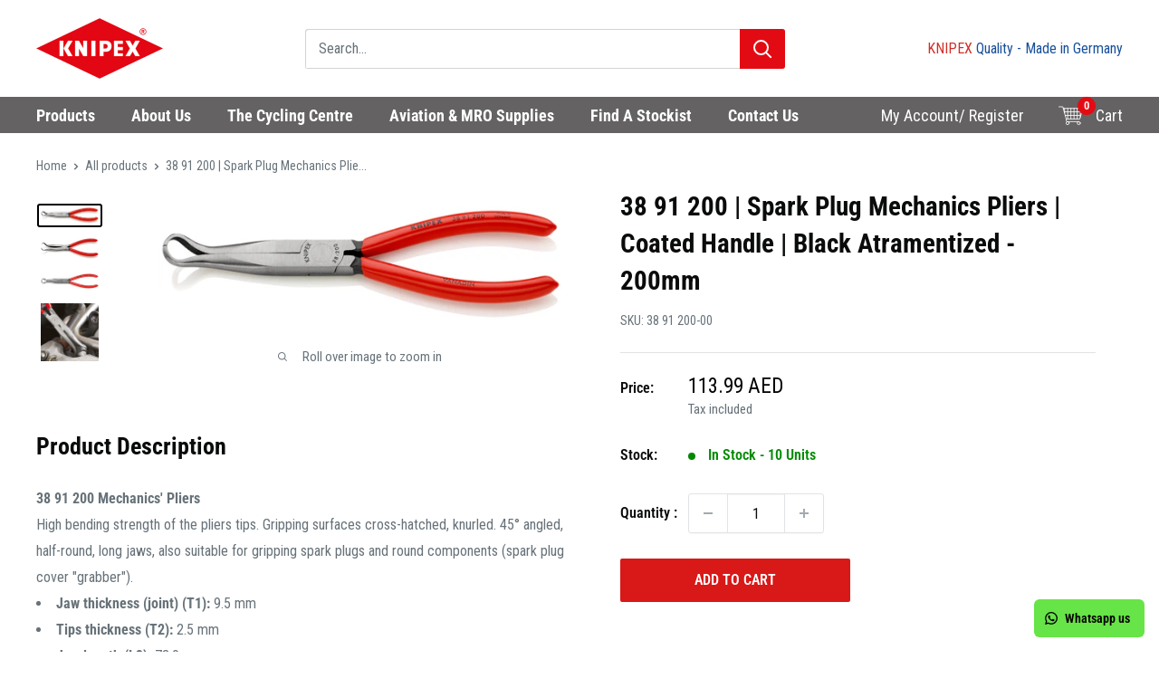

--- FILE ---
content_type: text/html; charset=utf-8
request_url: https://knipex-shop.me/products/knipex-38-91-200-mechanics-pliers-plastic-coated-black-atramentized-200-mm
body_size: 88533
content:
<!doctype html>

<html class="no-js" lang="en"
	  >
	<head>

      <script>

  console.log('template = product');
  
  let searchResultProductUrl = false;
  
  async function getData(productUrl, redirect) {
    try {
      const response = await fetch(productUrl.split('?')[0]+'?view=collection-type');
      if (!response.ok) throw new Error(`Response status: ${response.status}`);
      const text = await response.text();
      const parser = new DOMParser();
      const doc = parser.parseFromString(text, "text/html");
      let collType = doc.querySelector('.collection-type').innerText.trim();
      if(collType == 'list') searchResultProductUrl = productUrl;
      if(redirect) window.location.href = productUrl;
    } catch (error) {
      console.error(error.message);
    }
  }
  
  (function() {
    let checkForSearchResult = setInterval(function() {
      let productUrl = false;
      let searchProducts = document.querySelectorAll('.snize-ac-results-content .snize-product a.snize-item');
      if(searchProducts?.length == 1) {
        productUrl = searchProducts[0].href;
      } else {
        let searchTerm = false;
        let forms = document.querySelectorAll('header.header .header__search-bar-wrapper form.search-bar[action="/pages/search-results-page"]');
        forms.forEach(function(form) {
          let formSearchTerm = form.querySelector('input[name="q"')?.value;
          if(formSearchTerm) searchTerm = formSearchTerm;
        });
        searchProducts.forEach(function(prod) {
          let prodSKU = prod.querySelector('.snize-attribute')?.innerText.trim();
          if(prodSKU == searchTerm) {
            productUrl = prod.href;
          }
        });
      }
      if(productUrl && productUrl !== searchResultProductUrl) getData(productUrl);
      else if(!productUrl) searchResultProductUrl = false;
    }, 500);
  })();
  
  function checkSearchForm(el, event) {
    let searchProducts = document.querySelectorAll('.snize-ac-results-content .snize-product a.snize-item');
    if(searchProducts?.length == 1) {
      let productUrl = searchProducts[0].href;
      if(productUrl && productUrl !== searchResultProductUrl) getData(productUrl, true);
    } else if(searchResultProductUrl) {
      window.location.href = searchResultProductUrl;
    } else {
      let formEl = el;
      if(el.closest('.search-bar')) formEl = el.closest('.search-bar');
      let searchString = formEl.querySelector('[name="q"]')?.value;
      let formUrl = formEl.action + '?q=' + searchString; 
      window.location.href = formUrl;
    }
  }
  
</script>
      
		<meta charset="utf-8">
		<meta name="viewport" content="width=device-width, initial-scale=1.0, height=device-height, minimum-scale=1.0, maximum-scale=5.0">
		<meta name="theme-color" content="#000000"><title>38 91 200 | Spark Plug Mechanics Pliers | Coated Handle | Black Atrame
</title><meta name="description" content="38 91 200 Mechanics&#39; PliersHigh bending strength of the pliers tips. Gripping surfaces cross-hatched, knurled. 45° angled, half-round, long jaws, also suitable for gripping spark plugs and round components (spark plug cover &quot;grabber&quot;). Jaw thickness (joint) (T1): 9.5 mm Tips thickness (T2): 2.5 mm Jaw length (L3): 73.0"><link rel="canonical" href="https://knipex-shop.me/products/knipex-38-91-200-mechanics-pliers-plastic-coated-black-atramentized-200-mm"><link rel="shortcut icon" href="//knipex-shop.me/cdn/shop/files/flavicon_4_96x96.png?v=1683190719" type="image/png"><script src="https://ajax.googleapis.com/ajax/libs/jquery/3.6.4/jquery.min.js"></script>

		<!-- Google Tag Manager -->
		<script>(function(w,d,s,l,i){w[l]=w[l]||[];w[l].push({'gtm.start':
					new Date().getTime(),event:'gtm.js'});var f=d.getElementsByTagName(s)[0],
				j=d.createElement(s),dl=l!='dataLayer'?'&l='+l:'';j.async=true;j.src=
				'https://www.googletagmanager.com/gtm.js?id='+i+dl;f.parentNode.insertBefore(j,f);
			})(window,document,'script','dataLayer','GTM-5F4D46X');</script>
		<!-- End Google Tag Manager -->

        <script>  
  /**
  * Author: Triangle Digital
  * Website: triangledigital.xyz
  * Email: contact@triangledigital.xyz
  * Last Update: 07 May 2024
  */
  
  (function() {
      // Defining the class triangle_digital_datalayer
      class triangle_digital_datalayer {
        constructor() {
          // Initializing dataLayer if not already defined
          window.dataLayer = window.dataLayer || []; 
          
          // Prefix for events name
          this.eventPrefix = '';

          // Setting value to false to get non-formatted product ID
          this.formattedItemId = true; 

          // Data schema for ecommerce and dynamic remarketing
          this.dataSchema = {
            ecommerce: {
                show: true
            },
            dynamicRemarketing: {
                show: false,
                business_vertical: 'retail'
            }
          }

          // Selectors for adding to wishlist
          this.addToWishListSelectors = {
            'addWishListIcon': '',
            'gridItemSelector': '',
            'productLinkSelector': 'a[href*="/products/"]'
          }

          // Selectors for quick view
          this.quickViewSelector = {
            'quickViewElement': '',
            'gridItemSelector': '',
            'productLinkSelector': 'a[href*="/products/"]'
          }

          // Selector for mini cart button
          this.miniCartButton = [
            'a[href="/cart"]', 
          ];
          this.miniCartAppersOn = 'click';


          // Selectors for begin checkout buttons/links
          this.beginCheckoutButtons = [
            'input[name="checkout"]',
            'button[name="checkout"]',
            'a[href="/checkout"]',
            '.additional-checkout-buttons',
          ];

          // Selector for direct checkout button
          this.shopifyDirectCheckoutButton = [
            '.shopify-payment-button'
          ]

          // Setting value to true if Add to Cart redirects to the cart page
          this.isAddToCartRedirect = false;
          
          // Setting value to false if cart items increment/decrement/remove refresh page 
          this.isAjaxCartIncrementDecrement = true;
          

          // Caution: Do not modify anything below this line, as it may result in it not functioning correctly.
          this.cart = {"note":null,"attributes":{},"original_total_price":0,"total_price":0,"total_discount":0,"total_weight":0.0,"item_count":0,"items":[],"requires_shipping":false,"currency":"AED","items_subtotal_price":0,"cart_level_discount_applications":[],"checkout_charge_amount":0}
          this.countryCode = "AE";
          this.collectData();  
          this.storeURL = "https://knipex-shop.me";
          localStorage.setItem('shopCountryCode', this.countryCode);
        }

        // Function to update cart
        updateCart() {
          fetch("/cart.js")
          .then((response) => response.json())
          .then((data) => {
            this.cart = data;
          });
        }

        // Function to create a debounced function
       debounce(delay) {         
          let timeoutId;
          return function(func) {
            const context = this;
            const args = arguments;
            
            clearTimeout(timeoutId);
            
            timeoutId = setTimeout(function() {
              func.apply(context, args);
            }, delay);
          };
        }

        // Function to collect data
        collectData() { 
            this.customerData();
            this.ajaxRequestData();
            this.searchPageData();
            this.miniCartData();
            this.beginCheckoutData();
  
            
  
            
              this.productSinglePage();
            
  
            
            
            this.addToWishListData();
            this.quickViewData();
            this.formData();
            this.phoneClickData();
            this.emailClickData();
        }        

        // Function to collect logged in customer data 
        customerData() {
            const currentUser = {};
            

            if (currentUser.email) {
              currentUser.hash_email = "e3b0c44298fc1c149afbf4c8996fb92427ae41e4649b934ca495991b7852b855"
            }

            if (currentUser.phone) {
              currentUser.hash_phone = "e3b0c44298fc1c149afbf4c8996fb92427ae41e4649b934ca495991b7852b855"
            }

            window.dataLayer = window.dataLayer || [];
            dataLayer.push({
              customer: currentUser
            });
        }

        // Function to handle ajax requests for add_to_cart, remove_from_cart, search
        ajaxRequestData() {
          const self = this;
          
          // Handling non-ajax add to cart
          if(this.isAddToCartRedirect) {
            document.addEventListener('submit', function(event) {
              const addToCartForm = event.target.closest('form[action="/cart/add"]');
              if(addToCartForm) {
                event.preventDefault();
                
                const formData = new FormData(addToCartForm);
            
                fetch(window.Shopify.routes.root + 'cart/add.js', {
                  method: 'POST',
                  body: formData
                })
                .then(response => {
                    window.location.href = "/cart";
                })
                .catch((error) => {
                  console.error('Error:', error);
                });
              }
            });
          }
          
          // Overriding fetch function
          let originalFetch = window.fetch;
          let debounce = this.debounce(800);
          
          window.fetch = function () {
            return originalFetch.apply(this, arguments).then((response) => {
              if (response.ok) {
                let cloneResponse = response.clone();
                let requestURL = arguments[0];
                
                // Handling search event
                if(/.*\/search\/?.*\?.*q=.+/.test(requestURL) && !requestURL.includes('&requestFrom=uldt')) {   
                  const queryString = requestURL.split('?')[1];
                  const urlParams = new URLSearchParams(queryString);
                  const search_term = urlParams.get("q");

                  debounce(function() {
                    fetch(`${self.storeURL}/search/suggest.json?q=${search_term}&resources[type]=product&requestFrom=uldt`)
                      .then(res => res.json())
                      .then(function(data) {
                            const products = data.resources.results.products;
                            if(products.length) {
                              const fetchRequests = products.map(product =>
                                fetch(`${self.storeURL}/${product.url.split('?')[0]}.js`)
                                  .then(response => response.json())
                                  .catch(error => console.error('Error fetching:', error))
                              );

                              Promise.all(fetchRequests)
                                .then(products => {
                                    const items = products.map((product) => {
                                      return {
                                        product_id: product.id,
                                        product_title: product.title,
                                        variant_id: product.variants[0].id,
                                        variant_title: product.variants[0].title,
                                        vendor: product.vendor,
                                        total_discount: 0,
                                        final_price: product.price_min,
                                        product_type: product.type, 
                                        quantity: 1
                                      }
                                    });

                                    self.ecommerceDataLayer('search', {search_term, items});
                                })
                            }else {
                              self.ecommerceDataLayer('search', {search_term, items: []});
                            }
                      });
                  });
                }
                // Handling add to cart event
                else if (requestURL.includes("/cart/add")) {
                  cloneResponse.text().then((text) => {
                    let data = JSON.parse(text);

                    if(data.items && Array.isArray(data.items)) {
                      data.items.forEach(function(item) {
                         self.ecommerceDataLayer('add_to_cart', {items: [item]});
                      })
                    } else {
                      self.ecommerceDataLayer('add_to_cart', {items: [data]});
                    }
                    self.updateCart();
                  });
                }
                // Handling cart change event
                else if(requestURL.includes("/cart/change") || requestURL.includes("/cart/update")) {
                  
                   cloneResponse.text().then((text) => {
                     
                    let newCart = JSON.parse(text);
                    let newCartItems = newCart.items;
                    let oldCartItems = self.cart.items;

                    for(let i = 0; i < oldCartItems.length; i++) {
                      let item = oldCartItems[i];
                      let newItem = newCartItems.find(newItems => newItems.id === item.id);


                      if(newItem) {

                        if(newItem.quantity > item.quantity) {
                          // cart item increment
                          let quantity = (newItem.quantity - item.quantity);
                          let updatedItem = {...item, quantity}
                          self.ecommerceDataLayer('add_to_cart', {items: [updatedItem]});
                          self.updateCart(); 

                        }else if(newItem.quantity < item.quantity) {
                          // cart item decrement
                          let quantity = (item.quantity - newItem.quantity);
                          let updatedItem = {...item, quantity}
                          self.ecommerceDataLayer('remove_from_cart', {items: [updatedItem]});
                          self.updateCart(); 
                        }
                        

                      }else {
                        self.ecommerceDataLayer('remove_from_cart', {items: [item]});
                        self.updateCart(); 
                      }
                    }
                     
                  });
                }
              }
              return response;
            });
          }
          // End of fetch 


          // Overriding XMLHttpRequest
          var origXMLHttpRequest = XMLHttpRequest;
          XMLHttpRequest = function() {
            var requestURL;
    
            var xhr = new origXMLHttpRequest();
            var origOpen = xhr.open;
            var origSend = xhr.send;
            
            // Override the `open` function.
            xhr.open = function(method, url) {
                requestURL = url;
                return origOpen.apply(this, arguments);
            };
    
    
            xhr.send = function() {
    
                // Proceeding if the request URL matches what we're looking for.
                if (requestURL.includes("/cart/add") || requestURL.includes("/cart/change") || /.*\/search\/?.*\?.*q=.+/.test(requestURL)) {
        
                    xhr.addEventListener('load', function() {
                        if (xhr.readyState === 4) {
                            if (xhr.status >= 200 && xhr.status < 400) { 

                              if(/.*\/search\/?.*\?.*q=.+/.test(requestURL) && !requestURL.includes('&requestFrom=uldt')) {
                                const queryString = requestURL.split('?')[1];
                                const urlParams = new URLSearchParams(queryString);
                                const search_term = urlParams.get("q");

                                debounce(function() {
                                    fetch(`${self.storeURL}/search/suggest.json?q=${search_term}&resources[type]=product&requestFrom=uldt`)
                                      .then(res => res.json())
                                      .then(function(data) {
                                            const products = data.resources.results.products;
                                            if(products.length) {
                                              const fetchRequests = products.map(product =>
                                                fetch(`${self.storeURL}/${product.url.split('?')[0]}.js`)
                                                  .then(response => response.json())
                                                  .catch(error => console.error('Error fetching:', error))
                                              );
                
                                              Promise.all(fetchRequests)
                                                .then(products => {
                                                    const items = products.map((product) => {
                                                      return {
                                                        product_id: product.id,
                                                        product_title: product.title,
                                                        variant_id: product.variants[0].id,
                                                        variant_title: product.variants[0].title,
                                                        vendor: product.vendor,
                                                        total_discount: 0,
                                                        final_price: product.price_min,
                                                        product_type: product.type, 
                                                        quantity: 1
                                                      }
                                                    });
                
                                                    self.ecommerceDataLayer('search', {search_term, items});
                                                })
                                            }else {
                                              self.ecommerceDataLayer('search', {search_term, items: []});
                                            }
                                      });
                                  });

                              }

                              else if(requestURL.includes("/cart/add")) {
                                  const data = JSON.parse(xhr.responseText);

                                  if(data.items && Array.isArray(data.items)) {
                                    data.items.forEach(function(item) {
                                        self.ecommerceDataLayer('add_to_cart', {items: [item]});
                                      })
                                  } else {
                                    self.ecommerceDataLayer('add_to_cart', {items: [data]});
                                  }
                                  self.updateCart();
                                 
                               }else if(requestURL.includes("/cart/change")) {
                                 
                                  const newCart = JSON.parse(xhr.responseText);
                                  const newCartItems = newCart.items;
                                  let oldCartItems = self.cart.items;
              
                                  for(let i = 0; i < oldCartItems.length; i++) {
                                    let item = oldCartItems[i];
                                    let newItem = newCartItems.find(newItems => newItems.id === item.id);
              
              
                                    if(newItem) {
                                      if(newItem.quantity > item.quantity) {
                                        // cart item increment
                                        let quantity = (newItem.quantity - item.quantity);
                                        let updatedItem = {...item, quantity}
                                        self.ecommerceDataLayer('add_to_cart', {items: [updatedItem]});
                                        self.updateCart(); 
              
                                      }else if(newItem.quantity < item.quantity) {
                                        // cart item decrement
                                        let quantity = (item.quantity - newItem.quantity);
                                        let updatedItem = {...item, quantity}
                                        self.ecommerceDataLayer('remove_from_cart', {items: [updatedItem]});
                                        self.updateCart(); 
                                      }
                                      
              
                                    }else {
                                      self.ecommerceDataLayer('remove_from_cart', {items: [item]});
                                      self.updateCart(); 
                                    }
                                  }
                               }          
                            }
                        }
                    });
                }
    
                return origSend.apply(this, arguments);
            };
    
            return xhr;
          }; 
          // End of XMLHttpRequest
        }

        // Function for search event from search page
        searchPageData() {
          const self = this;
          let pageUrl = window.location.href;
          
          if(/.+\/search\?.*\&?q=.+/.test(pageUrl)) {   
            const queryString = pageUrl.split('?')[1];
            const urlParams = new URLSearchParams(queryString);
            const search_term = urlParams.get("q");
                
            fetch(`https://knipex-shop.me/search/suggest.json?q=${search_term}&resources[type]=product&requestFrom=uldt`)
            .then(res => res.json())
            .then(function(data) {
                  const products = data.resources.results.products;
                  if(products.length) {
                    const fetchRequests = products.map(product =>
                      fetch(`${self.storeURL}/${product.url.split('?')[0]}.js`)
                        .then(response => response.json())
                        .catch(error => console.error('Error fetching:', error))
                    );
                    Promise.all(fetchRequests)
                    .then(products => {
                        const items = products.map((product) => {
                            return {
                            product_id: product.id,
                            product_title: product.title,
                            variant_id: product.variants[0].id,
                            variant_title: product.variants[0].title,
                            vendor: product.vendor,
                            total_discount: 0,
                            final_price: product.price_min,
                            product_type: product.type, 
                            quantity: 1
                            }
                        });

                        self.ecommerceDataLayer('search', {search_term, items});
                    });
                  }else {
                    self.ecommerceDataLayer('search', {search_term, items: []});
                  }
            });
          }
        }

miniCartData() {
  // Check if mini cart button exists
  if(this.miniCartButton.length) {
    let self = this;
    // Change event trigger if mini cart appears on hover
    if(this.miniCartAppersOn === 'hover') {
      this.miniCartAppersOn = 'mouseenter';
    }
    // Add event listener for each mini cart button
    this.miniCartButton.forEach((selector) => {
      let miniCartButtons = document.querySelectorAll(selector);
      miniCartButtons.forEach((miniCartButton) => {
        miniCartButton.addEventListener(self.miniCartAppersOn, () => {
          // Track 'view_cart' event with cart data
          self.ecommerceDataLayer('view_cart', self.cart);
        });
      })
    });
  }
}

// Begin Checkout Data
// This function tracks the 'begin_checkout' event when the user begins the checkout process.
beginCheckoutData() {
  let self = this;
  // Add event listener for pointer down event
  document.addEventListener('pointerdown', () => {
    // Check if the target element is one of the begin checkout buttons
    let targetElement = event.target.closest(self.beginCheckoutButtons.join(', '));
    if(targetElement) {
      // Track 'begin_checkout' event with cart data
      self.ecommerceDataLayer('begin_checkout', self.cart);
    }
  });
}

// View Cart Page Data
// This function tracks the 'view_cart', 'add_to_cart', and 'remove_from_cart' events on the cart page.
viewCartPageData() {
  // Track 'view_cart' event with current cart data
  this.ecommerceDataLayer('view_cart', this.cart);

  // Track 'add_to_cart' or 'remove_from_cart' events when cart quantity changes
  if(!this.isAjaxCartIncrementDecrement) {
    const self = this;
    document.addEventListener('pointerdown', (event) => {
      // Check if the target element is a link that changes cart quantity
      const target = event.target.closest('a[href*="/cart/change?"]');
      if(target) {
        // Extract cart item details from the link URL
        const linkUrl = target.getAttribute('href');
        const queryString = linkUrl.split("?")[1];
        const urlParams = new URLSearchParams(queryString);
        const newQuantity = urlParams.get("quantity");
        const line = urlParams.get("line");
        const cart_id = urlParams.get("id");
        
        // Update the cart and track appropriate event based on quantity change
        if(newQuantity && (line || cart_id)) {
          let item = line ? {...self.cart.items[line - 1]} : self.cart.items.find(item => item.key === cart_id);
          let event = 'add_to_cart';
          if(newQuantity < item.quantity) {
            event = 'remove_from_cart';
          }
          let quantity = Math.abs(newQuantity - item.quantity);
          item['quantity'] = quantity;
          self.ecommerceDataLayer(event, {items: [item]});
        }
      }
    });
  }
}

// Product Single Page Data
// This function tracks the 'view_item' and 'begin_checkout' events on the product single page.
productSinglePage() {
  // Check if the template contains product information
  
  const item = {
    // Define product details for tracking
    product_id: 7510819274974,
    variant_id: 42309530091742,
    product_title: "38 91 200 | Spark Plug Mechanics Pliers | Coated Handle | Black Atramentized - 200mm",
    line_level_total_discount: 0,
    vendor: "Knipex-UAE",
    sku: null,
    product_type: "Gripping Pliers",
    item_list_id: 419418570974,
    item_list_name: "All Products",
    
    final_price: 11399,
    quantity: 1
  };
  
  const variants = [{"id":42309530091742,"title":"Default Title","option1":"Default Title","option2":null,"option3":null,"sku":"38 91 200-00","requires_shipping":true,"taxable":true,"featured_image":null,"available":true,"name":"38 91 200 | Spark Plug Mechanics Pliers | Coated Handle | Black Atramentized - 200mm","public_title":null,"options":["Default Title"],"price":11399,"weight":177,"compare_at_price":null,"inventory_management":"shopify","barcode":"4003773017219","requires_selling_plan":false,"selling_plan_allocations":[{"price_adjustments":[],"price":11399,"compare_at_price":null,"per_delivery_price":11399,"selling_plan_id":6057885918,"selling_plan_group_id":"7740b2c3df678956c5c39a104b0b0bad5a924e5a"}]}]
  // Track 'view_item' event with product data
  this.ecommerceDataLayer('view_item', {items: [item]});

  // Add event listener for Shopify direct checkout button
  if(this.shopifyDirectCheckoutButton.length) {
    let self = this;
    document.addEventListener('pointerdown', (event) => {  
      let target = event.target;
      let checkoutButton = event.target.closest(this.shopifyDirectCheckoutButton.join(', '));

      // Track 'add_to_cart' and 'begin_checkout' events when Shopify direct checkout button is clicked
      if(checkoutButton && (variants || self.quickViewVariants)) {
        let checkoutForm = checkoutButton.closest('form[action*="/cart/add"]');
        if(checkoutForm) {
          let variant_id = null;
          let varientInput = checkoutForm.querySelector('input[name="id"]');
          let varientIdFromURL = new URLSearchParams(window.location.search).get('variant');
          let firstVarientId = item.variant_id;

          // Determine the variant ID to track with the events
          if(varientInput) {
            variant_id = parseInt(varientInput.value);
          } else if(varientIdFromURL) {
            variant_id = varientIdFromURL;
          } else if(firstVarientId) {
            variant_id = firstVarientId;
          }

          if(variant_id) {
            variant_id = parseInt(variant_id);
            let quantity = 1;
            let quantitySelector = checkoutForm.getAttribute('id');
            if(quantitySelector) {
              let quentityInput = document.querySelector('input[name="quantity"][form="'+quantitySelector+'"]');
              if(quentityInput) {
                quantity = +quentityInput.value;
              }
            }
            if(variant_id) {
              let variant = variants.find(item => item.id === +variant_id);
              if(variant && item) {
                item['variant_id'] = variant_id;
                item['variant_title'] = variant.title;
                item['final_price'] = variant.price;
                item['quantity'] = quantity;
                self.ecommerceDataLayer('add_to_cart', {items: [item]});
                self.ecommerceDataLayer('begin_checkout', {items: [item]});
              } else if(self.quickViewedItem) {                                  
                let variant = self.quickViewVariants.find(item => item.id === +variant_id);
                if(variant) {
                  self.quickViewedItem['variant_id'] = variant_id;
                  self.quickViewedItem['variant_title'] = variant.title;
                  self.quickViewedItem['final_price'] = parseFloat(variant.price) * 100;
                  self.quickViewedItem['quantity'] = quantity;
                  self.ecommerceDataLayer('add_to_cart', {items: [self.quickViewedItem]});
                  self.ecommerceDataLayer('begin_checkout', {items: [self.quickViewedItem]});
                }
              }
            }
          }
        }
      }
    });
  }
  
  
}

// Collections Page Data
// This function tracks the 'view_item_list' event on collections pages.
collectionsPageData() {
  var ecommerce = {
    'items': [
      // Loop through each product in the collection and define its details for tracking
      
    ]
  };

  // Set item list ID and name for tracking
  ecommerce['item_list_id'] = null
  ecommerce['item_list_name'] = null

  // Track 'view_item_list' event with collection data
  this.ecommerceDataLayer('view_item_list', ecommerce);
}

// Add to Wishlist Data
// This function tracks the 'add_to_wishlist' event when the user adds a product to their wishlist.
addToWishListData() {
  if(this.addToWishListSelectors && this.addToWishListSelectors.addWishListIcon) {
    const self = this;
    document.addEventListener('pointerdown', (event) => {
      let target = event.target;
      
      // Check if the target element is the wishlist icon
      if(target.closest(self.addToWishListSelectors.addWishListIcon)) {
        let pageULR = window.location.href.replace(/\?.+/, '');
        let requestURL = undefined;
  
        // Determine the product URL
        if(/\/products\/[^/]+$/.test(pageULR)) {
          requestURL = pageULR;
        } else if(self.addToWishListSelectors.gridItemSelector && self.addToWishListSelectors.productLinkSelector) {
          let itemElement = target.closest(self.addToWishListSelectors.gridItemSelector);
          if(itemElement) {
            let linkElement = itemElement.querySelector(self.addToWishListSelectors.productLinkSelector); 
            if(linkElement) {
              let link = linkElement.getAttribute('href').replace(/\?.+/g, '');
              if(link && /\/products\/[^/]+$/.test(link)) {
                requestURL = link;
              }
            }
          }
        }

        // Fetch product data and track 'add_to_wishlist' event
        if(requestURL) {
          fetch(requestURL + '.json')
            .then(res => res.json())
            .then(result => {
              let data = result.product;                    
              if(data) {
                let dataLayerData = {
                  product_id: data.id,
                  variant_id: data.variants[0].id,
                  product_title: data.title,
                  quantity: 1,
                  final_price: parseFloat(data.variants[0].price) * 100,
                  total_discount: 0,
                  product_type: data.product_type,
                  vendor: data.vendor,
                  variant_title: (data.variants[0].title !== 'Default Title') ? data.variants[0].title : undefined,
                  sku: data.variants[0].sku,
                }

                self.ecommerceDataLayer('add_to_wishlist', {items: [dataLayerData]});
              }
            });
        }
      }
    });
  }
}

// Quick View Data
// This function tracks the 'view_item' event when the user interacts with quick view functionality.
quickViewData() {
  if(this.quickViewSelector.quickViewElement && this.quickViewSelector.gridItemSelector && this.quickViewSelector.productLinkSelector) {
    const self = this;
    document.addEventListener('pointerdown', (event) => {
      let target = event.target;
      // Check if the target element is the quick view button
      if(target.closest(self.quickViewSelector.quickViewElement)) {
        let requestURL = undefined;
        let itemElement = target.closest(this.quickViewSelector.gridItemSelector );
        
        // Determine the product URL
        if(itemElement) {
          let linkElement = itemElement.querySelector(self.quickViewSelector.productLinkSelector); 
          if(linkElement) {
            let link = linkElement.getAttribute('href').replace(/\?.+/g, '');
            if(link && /\/products\/[^/]+$/.test(link)) {
              requestURL = link;
            }
          }
        }   
        
        // Fetch product data and track 'view_item' event
        if(requestURL) {
            fetch(requestURL + '.json')
              .then(res => res.json())
              .then(result => {
                let data = result.product;                    
                if(data) {
                  let dataLayerData = {
                    product_id: data.id,
                    variant_id: data.variants[0].id,
                    product_title: data.title,
                    quantity: 1,
                    final_price: parseFloat(data.variants[0].price) * 100,
                    total_discount: 0,
                    product_type: data.product_type,
                    vendor: data.vendor,
                    variant_title: (data.variants[0].title !== 'Default Title') ? data.variants[0].title : undefined,
                    sku: data.variants[0].sku,
                  }

                  // Track 'view_item' event with quick view data
                  self.ecommerceDataLayer('view_item', {items: [dataLayerData]});
                  self.quickViewVariants = data.variants;
                  self.quickViewedItem = dataLayerData;
                }
              });
          }
      }
    });

    // Track 'add_to_cart' and 'begin_checkout' events when Shopify direct checkout button is clicked from quick view
    
  }
}

// Ecommerce Data Layer
// This function constructs and pushes the data layer object for ecommerce events.
ecommerceDataLayer(event, data) {
  const self = this;
  dataLayer.push({ 'ecommerce': null });
  const dataLayerData = {
    "event": this.eventPrefix + event,
    'ecommerce': {
       'currency': this.cart.currency,
       'items': data.items.map((item, index) => {
         const dataLayerItem = {
            'index': index,
            'item_id': this.formattedItemId  ? `shopify_${this.countryCode}_${item.product_id}_${item.variant_id}` : item.product_id.toString(),
            'product_id': item.product_id.toString(),
            'variant_id': item.variant_id.toString(),
            'item_name': item.product_title,
            'quantity': item.quantity,
            'price': +((item.final_price / 100).toFixed(2)),
            'discount': item.total_discount ? +((item.total_discount / 100).toFixed(2)) : 0 
        }

        if(item.product_type) {
          dataLayerItem['item_category'] = item.product_type;
        }
        
        if(item.vendor) {
          dataLayerItem['item_brand'] = item.vendor;
        }
       
        if(item.variant_title && item.variant_title !== 'Default Title') {
          dataLayerItem['item_variant'] = item.variant_title;
        }
      
        if(item.sku) {
          dataLayerItem['sku'] = item.sku;
        }

        if(item.item_list_name) {
          dataLayerItem['item_list_name'] = item.item_list_name;
        }

        if(item.item_list_id) {
          dataLayerItem['item_list_id'] = item.item_list_id.toString()
        }

        return dataLayerItem;
      })
    }
  }

  // Calculate and add total value to the data layer
  if(data.total_price !== undefined) {
    dataLayerData['ecommerce']['value'] =  +((data.total_price / 100).toFixed(2));
  } else {
    dataLayerData['ecommerce']['value'] = +(dataLayerData['ecommerce']['items'].reduce((total, item) => total + (item.price * item.quantity), 0)).toFixed(2);
  }
  
  // Add item list ID and name to the data layer if available
  if(data.item_list_id) {
    dataLayerData['ecommerce']['item_list_id'] = data.item_list_id;
  }
  
  if(data.item_list_name) {
    dataLayerData['ecommerce']['item_list_name'] = data.item_list_name;
  }

  // Add search term to the data layer if available
  if(data.search_term) {
    dataLayerData['search_term'] = data.search_term;
  }

  // Add dynamic remarketing data to the data layer if enabled
  if(self.dataSchema.dynamicRemarketing && self.dataSchema.dynamicRemarketing.show) {
    dataLayer.push({ 'dynamicRemarketing': null });
    dataLayerData['dynamicRemarketing'] = {
        value: dataLayerData.ecommerce.value,
        items: dataLayerData.ecommerce.items.map(item => ({id: item.item_id, google_business_vertical: self.dataSchema.dynamicRemarketing.business_vertical}))
    }
  }

  // Push the constructed data layer object
  if(!self.dataSchema.ecommerce ||  !self.dataSchema.ecommerce.show) {
    delete dataLayerData['ecommerce'];
  }

  dataLayer.push(dataLayerData);
}

// Form Data
// This function tracks form submissions for contact forms and newsletter signups.
formData() {
  const self = this;
  document.addEventListener('submit', function(event) {
    let targetForm = event.target.closest('form[action^="/contact"]');
    if(targetForm) {
      const formData = {
        form_location: window.location.href,
        form_id: targetForm.getAttribute('id'),
        form_classes: targetForm.getAttribute('class')
      };
                    
      let formType = targetForm.querySelector('input[name="form_type"]');
      let inputs = targetForm.querySelectorAll("input:not([type=hidden]):not([type=submit]), textarea, select");
      
      inputs.forEach(function(input) {
        var inputName = input.name;
        var inputValue = input.value;
        
        if (inputName && inputValue) {
          var matches = inputName.match(/\[(.*?)\]/);
          if (matches && matches.length > 1) {
             var fieldName = matches[1];
             formData[fieldName] = input.value;
          }
        }
      });
      
      // Track form submission event based on form type
      if(formType && formType.value === 'customer') {
        dataLayer.push({ event: self.eventPrefix + 'newsletter_signup', ...formData});
      } else if(formType && formType.value === 'contact') {
        dataLayer.push({ event: self.eventPrefix + 'contact_form_submit', ...formData});
      }
    }
  });
}

       // phone_number_click event
        phoneClickData() {
          const self = this; 
          document.addEventListener('click', function(event) {
            let target = event.target.closest('a[href^="tel:"]');
            if(target) {
              let phone_number = target.getAttribute('href').replace('tel:', '');
              dataLayer.push({
                event: self.eventPrefix + 'phone_number_click',
                page_location: window.location.href,
                link_classes: target.getAttribute('class'),
                link_id: target.getAttribute('id'),
                phone_number
              })
            }
          });
        }
  
        // email_click event
        emailClickData() {
          const self = this; 
          document.addEventListener('click', function(event) {
            let target = event.target.closest('a[href^="mailto:"]');
            if(target) {
              let email_address = target.getAttribute('href').replace('mailto:', '');
              dataLayer.push({
                event: self.eventPrefix + 'email_click',
                page_location: window.location.href,
                link_classes: target.getAttribute('class'),
                link_id: target.getAttribute('id'),
                email_address
              })
            }
          });
        }
      } 
      // end triangle_digital_datalayer

      document.addEventListener('DOMContentLoaded', function() {
        try{
          new triangle_digital_datalayer();
        }catch(error) {
          console.log(error);
        }
      });
    
  })();
</script>
<link rel="preload" as="style" href="//knipex-shop.me/cdn/shop/t/46/assets/theme.css?v=142178222885075059001766157525">
		<link rel="preload" as="style" href="//knipex-shop.me/cdn/shop/t/46/assets/custom.css?v=11275464040276091131760972535">
		<link rel="preload" as="script" href="//knipex-shop.me/cdn/shop/t/46/assets/theme.js?v=64062318758467682071760972535">
		<link rel="preload" as="script" href="//knipex-shop.me/cdn/shop/t/46/assets/custom.js?v=89830271799939838221760972535">
		<link rel="preconnect" href="https://cdn.shopify.com">
		<link rel="preconnect" href="https://fonts.shopifycdn.com">
		<link rel="dns-prefetch" href="https://productreviews.shopifycdn.com">
		<link rel="dns-prefetch" href="https://ajax.googleapis.com">
		<link rel="dns-prefetch" href="https://maps.googleapis.com">
		<link rel="dns-prefetch" href="https://maps.gstatic.com">
      
		<meta property="og:type" content="product">
  <meta property="og:title" content="38 91 200 | Spark Plug Mechanics Pliers | Coated Handle | Black Atramentized - 200mm"><meta property="og:image" content="http://knipex-shop.me/cdn/shop/products/3891200-00-1.jpg?v=1641550034">
    <meta property="og:image:secure_url" content="https://knipex-shop.me/cdn/shop/products/3891200-00-1.jpg?v=1641550034">
    <meta property="og:image:width" content="2953">
    <meta property="og:image:height" content="831"><meta property="product:price:amount" content="113.99">
  <meta property="product:price:currency" content="AED"><meta property="og:description" content="38 91 200 Mechanics&#39; PliersHigh bending strength of the pliers tips. Gripping surfaces cross-hatched, knurled. 45° angled, half-round, long jaws, also suitable for gripping spark plugs and round components (spark plug cover &quot;grabber&quot;). Jaw thickness (joint) (T1): 9.5 mm Tips thickness (T2): 2.5 mm Jaw length (L3): 73.0"><meta property="og:url" content="https://knipex-shop.me/products/knipex-38-91-200-mechanics-pliers-plastic-coated-black-atramentized-200-mm">
<meta property="og:site_name" content="Knipex-uae"><meta name="twitter:card" content="summary"><meta name="twitter:title" content="38 91 200 | Spark Plug Mechanics Pliers | Coated Handle | Black Atramentized - 200mm">
  <meta name="twitter:description" content="38 91 200 Mechanics&#39; PliersHigh bending strength of the pliers tips. Gripping surfaces cross-hatched, knurled. 45° angled, half-round, long jaws, also suitable for gripping spark plugs and round components (spark plug cover &quot;grabber&quot;). 
Jaw thickness (joint) (T1): 9.5 mm
Tips thickness (T2): 2.5 mm
Jaw length (L3): 73.0 mm
Head width (W3): 17.5 mm
Head angle: 45">
  <meta name="twitter:image" content="https://knipex-shop.me/cdn/shop/products/3891200-00-1_600x600_crop_center.jpg?v=1641550034">
		<link rel="preload" href="//knipex-shop.me/cdn/fonts/roboto_condensed/robotocondensed_n7.0c73a613503672be244d2f29ab6ddd3fc3cc69ae.woff2" as="font" type="font/woff2" crossorigin>
<link rel="preload" href="//knipex-shop.me/cdn/fonts/roboto_condensed/robotocondensed_n4.01812de96ca5a5e9d19bef3ca9cc80dd1bf6c8b8.woff2" as="font" type="font/woff2" crossorigin>

<style>
  @font-face {
  font-family: "Roboto Condensed";
  font-weight: 700;
  font-style: normal;
  font-display: swap;
  src: url("//knipex-shop.me/cdn/fonts/roboto_condensed/robotocondensed_n7.0c73a613503672be244d2f29ab6ddd3fc3cc69ae.woff2") format("woff2"),
       url("//knipex-shop.me/cdn/fonts/roboto_condensed/robotocondensed_n7.ef6ece86ba55f49c27c4904a493c283a40f3a66e.woff") format("woff");
}

  @font-face {
  font-family: "Roboto Condensed";
  font-weight: 400;
  font-style: normal;
  font-display: swap;
  src: url("//knipex-shop.me/cdn/fonts/roboto_condensed/robotocondensed_n4.01812de96ca5a5e9d19bef3ca9cc80dd1bf6c8b8.woff2") format("woff2"),
       url("//knipex-shop.me/cdn/fonts/roboto_condensed/robotocondensed_n4.3930e6ddba458dc3cb725a82a2668eac3c63c104.woff") format("woff");
}

@font-face {
  font-family: "Roboto Condensed";
  font-weight: 600;
  font-style: normal;
  font-display: swap;
  src: url("//knipex-shop.me/cdn/fonts/roboto_condensed/robotocondensed_n6.c516dc992de767fe135f0d2baded23e033d4e3ea.woff2") format("woff2"),
       url("//knipex-shop.me/cdn/fonts/roboto_condensed/robotocondensed_n6.881fbb9b185667f58f34ac71cbecd9f5ba6c3efe.woff") format("woff");
}

@font-face {
  font-family: "Roboto Condensed";
  font-weight: 700;
  font-style: italic;
  font-display: swap;
  src: url("//knipex-shop.me/cdn/fonts/roboto_condensed/robotocondensed_i7.bed9f3a01efda68cdff8b63e6195c957a0da68cb.woff2") format("woff2"),
       url("//knipex-shop.me/cdn/fonts/roboto_condensed/robotocondensed_i7.9ca5759a0bcf75a82b270218eab4c83ec254abf8.woff") format("woff");
}


  @font-face {
  font-family: "Roboto Condensed";
  font-weight: 700;
  font-style: normal;
  font-display: swap;
  src: url("//knipex-shop.me/cdn/fonts/roboto_condensed/robotocondensed_n7.0c73a613503672be244d2f29ab6ddd3fc3cc69ae.woff2") format("woff2"),
       url("//knipex-shop.me/cdn/fonts/roboto_condensed/robotocondensed_n7.ef6ece86ba55f49c27c4904a493c283a40f3a66e.woff") format("woff");
}

  @font-face {
  font-family: "Roboto Condensed";
  font-weight: 400;
  font-style: italic;
  font-display: swap;
  src: url("//knipex-shop.me/cdn/fonts/roboto_condensed/robotocondensed_i4.05c7f163ad2c00a3c4257606d1227691aff9070b.woff2") format("woff2"),
       url("//knipex-shop.me/cdn/fonts/roboto_condensed/robotocondensed_i4.04d9d87e0a45b49fc67a5b9eb5059e1540f5cda3.woff") format("woff");
}

  @font-face {
  font-family: "Roboto Condensed";
  font-weight: 700;
  font-style: italic;
  font-display: swap;
  src: url("//knipex-shop.me/cdn/fonts/roboto_condensed/robotocondensed_i7.bed9f3a01efda68cdff8b63e6195c957a0da68cb.woff2") format("woff2"),
       url("//knipex-shop.me/cdn/fonts/roboto_condensed/robotocondensed_i7.9ca5759a0bcf75a82b270218eab4c83ec254abf8.woff") format("woff");
}


  :root {
    --default-text-font-size : 15px;
    --base-text-font-size    : 16px;
    --heading-font-family    : "Roboto Condensed", sans-serif;
    --heading-font-weight    : 700;
    --heading-font-style     : normal;
    --text-font-family       : "Roboto Condensed", sans-serif;
    --text-font-weight       : 400;
    --text-font-style        : normal;
    --text-font-bolder-weight: 600;
    --text-link-decoration   : underline;

    --text-color               : #677279;
    --text-color-rgb           : 103, 114, 121;
    --heading-color            : #0a0b0b;
    --border-color             : #e1e3e4;
    --border-color-rgb         : 225, 227, 228;
    --form-border-color        : #d4d6d8;
    --accent-color             : #000000;
    --accent-color-rgb         : 0, 0, 0;
    --link-color               : #677279;
    --link-color-hover         : #444b50;
    --background               : #ffffff;
    --secondary-background     : #ffffff;
    --secondary-background-rgb : 255, 255, 255;
    --accent-background        : rgba(0, 0, 0, 0.08);

    --input-background: #ffffff;

    --error-color       : #ff0000;
    --error-background  : rgba(255, 0, 0, 0.07);
    --success-color     : #00aa00;
    --success-background: rgba(0, 170, 0, 0.11);

    --primary-button-background      : #d91818;
    --primary-button-background-rgb  : 217, 24, 24;
    --primary-button-text-color      : #ffffff;
    --secondary-button-background    : #d91818;
    --secondary-button-background-rgb: 217, 24, 24;
    --secondary-button-text-color    : #ffffff;

    --header-background      : #ffffff;
    --header-text-color      : #000000;
    --header-light-text-color: #677279;
    --header-border-color    : rgba(103, 114, 121, 0.3);
    --header-accent-color    : #e30b13;

    --footer-background-color:    #b7bbbe;
    --footer-heading-text-color:  #000000;
    --footer-body-text-color:     #ffffff;
    --footer-body-text-color-rgb: 255, 255, 255;
    --footer-accent-color:        #080808;
    --footer-accent-color-rgb:    8, 8, 8;
    --footer-border:              none;
    
    --flickity-arrow-color: #abb1b4;--product-on-sale-accent           : #ee0000;
    --product-on-sale-accent-rgb       : 238, 0, 0;
    --product-on-sale-color            : #ffffff;
    --product-in-stock-color           : #008a00;
    --product-low-stock-color          : #ffa500;
    --product-out-stock-color          : #d91818;
    --product-sold-out-color           : #8a9297;
    --product-custom-label-1-background: #008a00;
    --product-custom-label-1-color     : #ffffff;
    --product-custom-label-2-background: #00a500;
    --product-custom-label-2-color     : #ffffff;
    --product-review-star-color        : #ffbd00;

    --mobile-container-gutter : 20px;
    --desktop-container-gutter: 40px;

    /* Shopify related variables */
    --payment-terms-background-color: #ffffff;
  }
</style>

<script>
  // IE11 does not have support for CSS variables, so we have to polyfill them
  if (!(((window || {}).CSS || {}).supports && window.CSS.supports('(--a: 0)'))) {
    const script = document.createElement('script');
    script.type = 'text/javascript';
    script.src = 'https://cdn.jsdelivr.net/npm/css-vars-ponyfill@2';
    script.onload = function() {
      cssVars({});
    };

    document.getElementsByTagName('head')[0].appendChild(script);
  }
</script>

		
		<script>window.performance && window.performance.mark && window.performance.mark('shopify.content_for_header.start');</script><meta name="facebook-domain-verification" content="rbc4a8d74cvr6cnvzzodi15908x2l8">
<meta name="google-site-verification" content="dju6imxqUPLJ-ejSIodNUhJnQD53YXiLa6Rhp_YJ_rk">
<meta id="shopify-digital-wallet" name="shopify-digital-wallet" content="/55029170398/digital_wallets/dialog">
<link rel="alternate" type="application/json+oembed" href="https://knipex-shop.me/products/knipex-38-91-200-mechanics-pliers-plastic-coated-black-atramentized-200-mm.oembed">
<script async="async" src="/checkouts/internal/preloads.js?locale=en-AE"></script>
<script id="shopify-features" type="application/json">{"accessToken":"6ff57eb922b9610bf69b3c61f09780f3","betas":["rich-media-storefront-analytics"],"domain":"knipex-shop.me","predictiveSearch":true,"shopId":55029170398,"locale":"en"}</script>
<script>var Shopify = Shopify || {};
Shopify.shop = "knipex-uae.myshopify.com";
Shopify.locale = "en";
Shopify.currency = {"active":"AED","rate":"1.0"};
Shopify.country = "AE";
Shopify.theme = {"name":"knipex\/master","id":152115118302,"schema_name":"Warehouse","schema_version":"1.18.3","theme_store_id":null,"role":"main"};
Shopify.theme.handle = "null";
Shopify.theme.style = {"id":null,"handle":null};
Shopify.cdnHost = "knipex-shop.me/cdn";
Shopify.routes = Shopify.routes || {};
Shopify.routes.root = "/";</script>
<script type="module">!function(o){(o.Shopify=o.Shopify||{}).modules=!0}(window);</script>
<script>!function(o){function n(){var o=[];function n(){o.push(Array.prototype.slice.apply(arguments))}return n.q=o,n}var t=o.Shopify=o.Shopify||{};t.loadFeatures=n(),t.autoloadFeatures=n()}(window);</script>
<script id="shop-js-analytics" type="application/json">{"pageType":"product"}</script>
<script defer="defer" async type="module" src="//knipex-shop.me/cdn/shopifycloud/shop-js/modules/v2/client.init-shop-cart-sync_C5BV16lS.en.esm.js"></script>
<script defer="defer" async type="module" src="//knipex-shop.me/cdn/shopifycloud/shop-js/modules/v2/chunk.common_CygWptCX.esm.js"></script>
<script type="module">
  await import("//knipex-shop.me/cdn/shopifycloud/shop-js/modules/v2/client.init-shop-cart-sync_C5BV16lS.en.esm.js");
await import("//knipex-shop.me/cdn/shopifycloud/shop-js/modules/v2/chunk.common_CygWptCX.esm.js");

  window.Shopify.SignInWithShop?.initShopCartSync?.({"fedCMEnabled":true,"windoidEnabled":true});

</script>
<script>(function() {
  var isLoaded = false;
  function asyncLoad() {
    if (isLoaded) return;
    isLoaded = true;
    var urls = ["https:\/\/configs.carthike.com\/carthike.js?shop=knipex-uae.myshopify.com","https:\/\/shopify.covet.pics\/covet-pics-widget-inject.js?shop=knipex-uae.myshopify.com","\/\/app.backinstock.org\/widget\/54312_1675166862.js?category=bis\u0026v=6\u0026shop=knipex-uae.myshopify.com","https:\/\/d33a6lvgbd0fej.cloudfront.net\/script_tag\/secomapp.scripttag.js?shop=knipex-uae.myshopify.com","https:\/\/searchanise-ef84.kxcdn.com\/widgets\/shopify\/init.js?a=7R7b1H5v0H\u0026shop=knipex-uae.myshopify.com"];
    for (var i = 0; i < urls.length; i++) {
      var s = document.createElement('script');
      s.type = 'text/javascript';
      s.async = true;
      s.src = urls[i];
      var x = document.getElementsByTagName('script')[0];
      x.parentNode.insertBefore(s, x);
    }
  };
  if(window.attachEvent) {
    window.attachEvent('onload', asyncLoad);
  } else {
    window.addEventListener('load', asyncLoad, false);
  }
})();</script>
<script id="__st">var __st={"a":55029170398,"offset":14400,"reqid":"90846bd9-78d6-4916-9c4f-b385c3bcee56-1768817615","pageurl":"knipex-shop.me\/products\/knipex-38-91-200-mechanics-pliers-plastic-coated-black-atramentized-200-mm","u":"f6aafd0b9f2c","p":"product","rtyp":"product","rid":7510819274974};</script>
<script>window.ShopifyPaypalV4VisibilityTracking = true;</script>
<script id="captcha-bootstrap">!function(){'use strict';const t='contact',e='account',n='new_comment',o=[[t,t],['blogs',n],['comments',n],[t,'customer']],c=[[e,'customer_login'],[e,'guest_login'],[e,'recover_customer_password'],[e,'create_customer']],r=t=>t.map((([t,e])=>`form[action*='/${t}']:not([data-nocaptcha='true']) input[name='form_type'][value='${e}']`)).join(','),a=t=>()=>t?[...document.querySelectorAll(t)].map((t=>t.form)):[];function s(){const t=[...o],e=r(t);return a(e)}const i='password',u='form_key',d=['recaptcha-v3-token','g-recaptcha-response','h-captcha-response',i],f=()=>{try{return window.sessionStorage}catch{return}},m='__shopify_v',_=t=>t.elements[u];function p(t,e,n=!1){try{const o=window.sessionStorage,c=JSON.parse(o.getItem(e)),{data:r}=function(t){const{data:e,action:n}=t;return t[m]||n?{data:e,action:n}:{data:t,action:n}}(c);for(const[e,n]of Object.entries(r))t.elements[e]&&(t.elements[e].value=n);n&&o.removeItem(e)}catch(o){console.error('form repopulation failed',{error:o})}}const l='form_type',E='cptcha';function T(t){t.dataset[E]=!0}const w=window,h=w.document,L='Shopify',v='ce_forms',y='captcha';let A=!1;((t,e)=>{const n=(g='f06e6c50-85a8-45c8-87d0-21a2b65856fe',I='https://cdn.shopify.com/shopifycloud/storefront-forms-hcaptcha/ce_storefront_forms_captcha_hcaptcha.v1.5.2.iife.js',D={infoText:'Protected by hCaptcha',privacyText:'Privacy',termsText:'Terms'},(t,e,n)=>{const o=w[L][v],c=o.bindForm;if(c)return c(t,g,e,D).then(n);var r;o.q.push([[t,g,e,D],n]),r=I,A||(h.body.append(Object.assign(h.createElement('script'),{id:'captcha-provider',async:!0,src:r})),A=!0)});var g,I,D;w[L]=w[L]||{},w[L][v]=w[L][v]||{},w[L][v].q=[],w[L][y]=w[L][y]||{},w[L][y].protect=function(t,e){n(t,void 0,e),T(t)},Object.freeze(w[L][y]),function(t,e,n,w,h,L){const[v,y,A,g]=function(t,e,n){const i=e?o:[],u=t?c:[],d=[...i,...u],f=r(d),m=r(i),_=r(d.filter((([t,e])=>n.includes(e))));return[a(f),a(m),a(_),s()]}(w,h,L),I=t=>{const e=t.target;return e instanceof HTMLFormElement?e:e&&e.form},D=t=>v().includes(t);t.addEventListener('submit',(t=>{const e=I(t);if(!e)return;const n=D(e)&&!e.dataset.hcaptchaBound&&!e.dataset.recaptchaBound,o=_(e),c=g().includes(e)&&(!o||!o.value);(n||c)&&t.preventDefault(),c&&!n&&(function(t){try{if(!f())return;!function(t){const e=f();if(!e)return;const n=_(t);if(!n)return;const o=n.value;o&&e.removeItem(o)}(t);const e=Array.from(Array(32),(()=>Math.random().toString(36)[2])).join('');!function(t,e){_(t)||t.append(Object.assign(document.createElement('input'),{type:'hidden',name:u})),t.elements[u].value=e}(t,e),function(t,e){const n=f();if(!n)return;const o=[...t.querySelectorAll(`input[type='${i}']`)].map((({name:t})=>t)),c=[...d,...o],r={};for(const[a,s]of new FormData(t).entries())c.includes(a)||(r[a]=s);n.setItem(e,JSON.stringify({[m]:1,action:t.action,data:r}))}(t,e)}catch(e){console.error('failed to persist form',e)}}(e),e.submit())}));const S=(t,e)=>{t&&!t.dataset[E]&&(n(t,e.some((e=>e===t))),T(t))};for(const o of['focusin','change'])t.addEventListener(o,(t=>{const e=I(t);D(e)&&S(e,y())}));const B=e.get('form_key'),M=e.get(l),P=B&&M;t.addEventListener('DOMContentLoaded',(()=>{const t=y();if(P)for(const e of t)e.elements[l].value===M&&p(e,B);[...new Set([...A(),...v().filter((t=>'true'===t.dataset.shopifyCaptcha))])].forEach((e=>S(e,t)))}))}(h,new URLSearchParams(w.location.search),n,t,e,['guest_login'])})(!0,!0)}();</script>
<script integrity="sha256-4kQ18oKyAcykRKYeNunJcIwy7WH5gtpwJnB7kiuLZ1E=" data-source-attribution="shopify.loadfeatures" defer="defer" src="//knipex-shop.me/cdn/shopifycloud/storefront/assets/storefront/load_feature-a0a9edcb.js" crossorigin="anonymous"></script>
<script data-source-attribution="shopify.dynamic_checkout.dynamic.init">var Shopify=Shopify||{};Shopify.PaymentButton=Shopify.PaymentButton||{isStorefrontPortableWallets:!0,init:function(){window.Shopify.PaymentButton.init=function(){};var t=document.createElement("script");t.src="https://knipex-shop.me/cdn/shopifycloud/portable-wallets/latest/portable-wallets.en.js",t.type="module",document.head.appendChild(t)}};
</script>
<script data-source-attribution="shopify.dynamic_checkout.buyer_consent">
  function portableWalletsHideBuyerConsent(e){var t=document.getElementById("shopify-buyer-consent"),n=document.getElementById("shopify-subscription-policy-button");t&&n&&(t.classList.add("hidden"),t.setAttribute("aria-hidden","true"),n.removeEventListener("click",e))}function portableWalletsShowBuyerConsent(e){var t=document.getElementById("shopify-buyer-consent"),n=document.getElementById("shopify-subscription-policy-button");t&&n&&(t.classList.remove("hidden"),t.removeAttribute("aria-hidden"),n.addEventListener("click",e))}window.Shopify?.PaymentButton&&(window.Shopify.PaymentButton.hideBuyerConsent=portableWalletsHideBuyerConsent,window.Shopify.PaymentButton.showBuyerConsent=portableWalletsShowBuyerConsent);
</script>
<script data-source-attribution="shopify.dynamic_checkout.cart.bootstrap">document.addEventListener("DOMContentLoaded",(function(){function t(){return document.querySelector("shopify-accelerated-checkout-cart, shopify-accelerated-checkout")}if(t())Shopify.PaymentButton.init();else{new MutationObserver((function(e,n){t()&&(Shopify.PaymentButton.init(),n.disconnect())})).observe(document.body,{childList:!0,subtree:!0})}}));
</script>
<link id="shopify-accelerated-checkout-styles" rel="stylesheet" media="screen" href="https://knipex-shop.me/cdn/shopifycloud/portable-wallets/latest/accelerated-checkout-backwards-compat.css" crossorigin="anonymous">
<style id="shopify-accelerated-checkout-cart">
        #shopify-buyer-consent {
  margin-top: 1em;
  display: inline-block;
  width: 100%;
}

#shopify-buyer-consent.hidden {
  display: none;
}

#shopify-subscription-policy-button {
  background: none;
  border: none;
  padding: 0;
  text-decoration: underline;
  font-size: inherit;
  cursor: pointer;
}

#shopify-subscription-policy-button::before {
  box-shadow: none;
}

      </style>

<script>window.performance && window.performance.mark && window.performance.mark('shopify.content_for_header.end');</script>
		
		<link rel="stylesheet" href="//knipex-shop.me/cdn/shop/t/46/assets/theme.css?v=142178222885075059001766157525">
		<link rel="stylesheet" href="//knipex-shop.me/cdn/shop/t/46/assets/custom.css?v=11275464040276091131760972535">
		
		
  <script type="application/ld+json">
  {
    "@context": "http://schema.org",
    "@type": "Product",
    "offers": [{
          "@type": "Offer",
          "name": "Default Title",
          "availability":"https://schema.org/InStock",
          "price": 113.99,
          "priceCurrency": "AED",
          "priceValidUntil": "2026-01-29","sku": "38 91 200-00","url": "/products/knipex-38-91-200-mechanics-pliers-plastic-coated-black-atramentized-200-mm?variant=42309530091742"
        }
],
      "gtin13": "4003773017219",
      "productId": "4003773017219",
    "brand": {
      "name": "Knipex-UAE"
    },
    "name": "38 91 200 | Spark Plug Mechanics Pliers | Coated Handle | Black Atramentized - 200mm",
    "description": "38 91 200 Mechanics' PliersHigh bending strength of the pliers tips. Gripping surfaces cross-hatched, knurled. 45° angled, half-round, long jaws, also suitable for gripping spark plugs and round components (spark plug cover \"grabber\"). \nJaw thickness (joint) (T1): 9.5 mm\nTips thickness (T2): 2.5 mm\nJaw length (L3): 73.0 mm\nHead width (W3): 17.5 mm\nHead angle: 45",
    "category": "Gripping Pliers",
    "url": "/products/knipex-38-91-200-mechanics-pliers-plastic-coated-black-atramentized-200-mm",
    "sku": "38 91 200-00",
    "image": {
      "@type": "ImageObject",
      "url": "https://knipex-shop.me/cdn/shop/products/3891200-00-1_1024x.jpg?v=1641550034",
      "image": "https://knipex-shop.me/cdn/shop/products/3891200-00-1_1024x.jpg?v=1641550034",
      "name": "38 91 200 | Spark Plug Mechanics Pliers | Coated Handle | Black Atramentized - 200mm",
      "width": "1024",
      "height": "1024"
    }
  }
  </script>



  <script type="application/ld+json">
  {
    "@context": "http://schema.org",
    "@type": "BreadcrumbList",
  "itemListElement": [{
      "@type": "ListItem",
      "position": 1,
      "name": "Home",
      "item": "https://knipex-shop.me"
    },{
          "@type": "ListItem",
          "position": 2,
          "name": "38 91 200 | Spark Plug Mechanics Pliers | Coated Handle | Black Atramentized - 200mm",
          "item": "https://knipex-shop.me/products/knipex-38-91-200-mechanics-pliers-plastic-coated-black-atramentized-200-mm"
        }]
  }
  </script>

		
		<script>
			// This allows to expose several variables to the global scope, to be used in scripts
			window.theme = {
				pageType: "product",
				cartCount: 0,
				moneyFormat: "\u003cspan class=money\u003e{{amount}} AED\u003c\/span\u003e",
				moneyWithCurrencyFormat: "\u003cspan class=money\u003e{{amount}} AED\u003c\/span\u003e",
				showDiscount: true,
				discountMode: "percentage",
				searchMode: "product,article",
				searchUnavailableProducts: "last",
				cartType: "drawer"
			};
	
			window.routes = {
				rootUrl: "\/",
				rootUrlWithoutSlash: '',
				cartUrl: "\/cart",
				cartAddUrl: "\/cart\/add",
				cartChangeUrl: "\/cart\/change",
				searchUrl: "\/search",
				productRecommendationsUrl: "\/recommendations\/products"
			};
	
			window.languages = {
				productRegularPrice: "Regular price",
				productSalePrice: "Sale price",
				collectionOnSaleLabel: "Save {{savings}}",
				productFormUnavailable: "Unavailable",
				productFormAddToCart: "ADD TO CART",
				productFormSoldOut: "Sold out",
				productAdded: "Product has been added to your cart",
				productAddedShort: "Added!",
				shippingEstimatorNoResults: "No shipping could be found for your address.",
				shippingEstimatorOneResult: "There is one shipping rate for your address:",
				shippingEstimatorMultipleResults: "There are {{count}} shipping rates for your address:",
				shippingEstimatorErrors: "There are some errors:"
			};
	
			window.lazySizesConfig = {
				loadHidden: false,
				hFac: 0.8,
				expFactor: 3,
				customMedia: {
					'--phone': '(max-width: 640px)',
					'--tablet': '(min-width: 641px) and (max-width: 1023px)',
					'--lap': '(min-width: 1024px)'
				}
			};
	
			document.documentElement.className = document.documentElement.className.replace('no-js', 'js');
		</script><script src="//knipex-shop.me/cdn/shop/t/46/assets/theme.js?v=64062318758467682071760972535" defer></script>
		<script src="//knipex-shop.me/cdn/shop/t/46/assets/custom.js?v=89830271799939838221760972535" defer></script><script>
				(function () {
					window.onpageshow = function () {
						// We force re-freshing the cart content onpageshow, as most browsers will serve a cache copy when hitting the
						// back button, which cause staled data
						document.documentElement.dispatchEvent(new CustomEvent('cart:refresh', {
							bubbles: true,
							detail: {scrollToTop: false}
						}));
					};
				})();
			</script>
<!-- Start of Judge.me Core -->
<link rel="dns-prefetch" href="https://cdn.judge.me/">
<script data-cfasync='false' class='jdgm-settings-script'>window.jdgmSettings={"pagination":5,"disable_web_reviews":false,"badge_no_review_text":"No reviews","badge_n_reviews_text":"{{ n }} review/reviews","badge_star_color":"#e30613","hide_badge_preview_if_no_reviews":false,"badge_hide_text":false,"enforce_center_preview_badge":false,"widget_title":"Customer Reviews","widget_open_form_text":"Write a review","widget_close_form_text":"Cancel review","widget_refresh_page_text":"Refresh page","widget_summary_text":"Based on {{ number_of_reviews }} review/reviews","widget_no_review_text":"Be the first to write a review","widget_name_field_text":"Display name","widget_verified_name_field_text":"Verified Name (public)","widget_name_placeholder_text":"Display name","widget_required_field_error_text":"This field is required.","widget_email_field_text":"Email address","widget_verified_email_field_text":"Verified Email (private, can not be edited)","widget_email_placeholder_text":"Your email address","widget_email_field_error_text":"Please enter a valid email address.","widget_rating_field_text":"Rating","widget_review_title_field_text":"Review Title","widget_review_title_placeholder_text":"Give your review a title","widget_review_body_field_text":"Review content","widget_review_body_placeholder_text":"Start writing here...","widget_pictures_field_text":"Picture/Video (optional)","widget_submit_review_text":"Submit Review","widget_submit_verified_review_text":"Submit Verified Review","widget_submit_success_msg_with_auto_publish":"Thank you! Please refresh the page in a few moments to see your review. You can remove or edit your review by logging into \u003ca href='https://judge.me/login' target='_blank' rel='nofollow noopener'\u003eJudge.me\u003c/a\u003e","widget_submit_success_msg_no_auto_publish":"Thank you! Your review will be published as soon as it is approved by the shop admin. You can remove or edit your review by logging into \u003ca href='https://judge.me/login' target='_blank' rel='nofollow noopener'\u003eJudge.me\u003c/a\u003e","widget_show_default_reviews_out_of_total_text":"Showing {{ n_reviews_shown }} out of {{ n_reviews }} reviews.","widget_show_all_link_text":"Show all","widget_show_less_link_text":"Show less","widget_author_said_text":"{{ reviewer_name }} said:","widget_days_text":"{{ n }} days ago","widget_weeks_text":"{{ n }} week/weeks ago","widget_months_text":"{{ n }} month/months ago","widget_years_text":"{{ n }} year/years ago","widget_yesterday_text":"Yesterday","widget_today_text":"Today","widget_replied_text":"\u003e\u003e {{ shop_name }} replied:","widget_read_more_text":"Read more","widget_reviewer_name_as_initial":"","widget_rating_filter_color":"#fbcd0a","widget_rating_filter_see_all_text":"See all reviews","widget_sorting_most_recent_text":"Most Recent","widget_sorting_highest_rating_text":"Highest Rating","widget_sorting_lowest_rating_text":"Lowest Rating","widget_sorting_with_pictures_text":"Only Pictures","widget_sorting_most_helpful_text":"Most Helpful","widget_open_question_form_text":"Ask a question","widget_reviews_subtab_text":"Reviews","widget_questions_subtab_text":"Questions","widget_question_label_text":"Question","widget_answer_label_text":"Answer","widget_question_placeholder_text":"Write your question here","widget_submit_question_text":"Submit Question","widget_question_submit_success_text":"Thank you for your question! We will notify you once it gets answered.","widget_star_color":"#e30613","verified_badge_text":"Verified","verified_badge_bg_color":"","verified_badge_text_color":"","verified_badge_placement":"left-of-reviewer-name","widget_review_max_height":"","widget_hide_border":false,"widget_social_share":false,"widget_thumb":false,"widget_review_location_show":false,"widget_location_format":"","all_reviews_include_out_of_store_products":true,"all_reviews_out_of_store_text":"(out of store)","all_reviews_pagination":100,"all_reviews_product_name_prefix_text":"about","enable_review_pictures":false,"enable_question_anwser":false,"widget_theme":"default","review_date_format":"mm/dd/yyyy","default_sort_method":"most-recent","widget_product_reviews_subtab_text":"Product Reviews","widget_shop_reviews_subtab_text":"Shop Reviews","widget_other_products_reviews_text":"Reviews for other products","widget_store_reviews_subtab_text":"Store reviews","widget_no_store_reviews_text":"This store hasn't received any reviews yet","widget_web_restriction_product_reviews_text":"This product hasn't received any reviews yet","widget_no_items_text":"No items found","widget_show_more_text":"Show more","widget_write_a_store_review_text":"Write a Store Review","widget_other_languages_heading":"Reviews in Other Languages","widget_translate_review_text":"Translate review to {{ language }}","widget_translating_review_text":"Translating...","widget_show_original_translation_text":"Show original ({{ language }})","widget_translate_review_failed_text":"Review couldn't be translated.","widget_translate_review_retry_text":"Retry","widget_translate_review_try_again_later_text":"Try again later","show_product_url_for_grouped_product":false,"widget_sorting_pictures_first_text":"Pictures First","show_pictures_on_all_rev_page_mobile":false,"show_pictures_on_all_rev_page_desktop":false,"floating_tab_hide_mobile_install_preference":false,"floating_tab_button_name":"★ Reviews","floating_tab_title":"Let customers speak for us","floating_tab_button_color":"","floating_tab_button_background_color":"","floating_tab_url":"","floating_tab_url_enabled":false,"floating_tab_tab_style":"text","all_reviews_text_badge_text":"Customers rate us {{ shop.metafields.judgeme.all_reviews_rating | round: 1 }}/5 based on {{ shop.metafields.judgeme.all_reviews_count }} reviews.","all_reviews_text_badge_text_branded_style":"{{ shop.metafields.judgeme.all_reviews_rating | round: 1 }} out of 5 stars based on {{ shop.metafields.judgeme.all_reviews_count }} reviews","is_all_reviews_text_badge_a_link":false,"show_stars_for_all_reviews_text_badge":false,"all_reviews_text_badge_url":"","all_reviews_text_style":"text","all_reviews_text_color_style":"judgeme_brand_color","all_reviews_text_color":"#108474","all_reviews_text_show_jm_brand":true,"featured_carousel_show_header":true,"featured_carousel_title":"Hear From Our Customers!","testimonials_carousel_title":"Customers are saying","videos_carousel_title":"Real customer stories","cards_carousel_title":"Customers are saying","featured_carousel_count_text":" based on {{ n }} reviews","featured_carousel_add_link_to_all_reviews_page":false,"featured_carousel_url":"","featured_carousel_show_images":true,"featured_carousel_autoslide_interval":5,"featured_carousel_arrows_on_the_sides":false,"featured_carousel_height":250,"featured_carousel_width":80,"featured_carousel_image_size":200,"featured_carousel_image_height":250,"featured_carousel_arrow_color":"#eeeeee","verified_count_badge_style":"vintage","verified_count_badge_orientation":"horizontal","verified_count_badge_color_style":"judgeme_brand_color","verified_count_badge_color":"#108474","is_verified_count_badge_a_link":false,"verified_count_badge_url":"","verified_count_badge_show_jm_brand":true,"widget_rating_preset_default":5,"widget_first_sub_tab":"product-reviews","widget_show_histogram":true,"widget_histogram_use_custom_color":false,"widget_pagination_use_custom_color":false,"widget_star_use_custom_color":true,"widget_verified_badge_use_custom_color":false,"widget_write_review_use_custom_color":false,"picture_reminder_submit_button":"Upload Pictures","enable_review_videos":false,"mute_video_by_default":false,"widget_sorting_videos_first_text":"Videos First","widget_review_pending_text":"Pending","featured_carousel_items_for_large_screen":3,"social_share_options_order":"Facebook,Twitter","remove_microdata_snippet":false,"disable_json_ld":false,"enable_json_ld_products":false,"preview_badge_show_question_text":false,"preview_badge_no_question_text":"No questions","preview_badge_n_question_text":"{{ number_of_questions }} question/questions","qa_badge_show_icon":false,"qa_badge_position":"same-row","remove_judgeme_branding":false,"widget_add_search_bar":false,"widget_search_bar_placeholder":"Search","widget_sorting_verified_only_text":"Verified only","featured_carousel_theme":"default","featured_carousel_show_rating":true,"featured_carousel_show_title":true,"featured_carousel_show_body":true,"featured_carousel_show_date":false,"featured_carousel_show_reviewer":true,"featured_carousel_show_product":false,"featured_carousel_header_background_color":"#e30613","featured_carousel_header_text_color":"#ffffff","featured_carousel_name_product_separator":"reviewed","featured_carousel_full_star_background":"#108474","featured_carousel_empty_star_background":"#dadada","featured_carousel_vertical_theme_background":"#f9fafb","featured_carousel_verified_badge_enable":false,"featured_carousel_verified_badge_color":"#108474","featured_carousel_border_style":"round","featured_carousel_review_line_length_limit":3,"featured_carousel_more_reviews_button_text":"Read more reviews","featured_carousel_view_product_button_text":"View product","all_reviews_page_load_reviews_on":"scroll","all_reviews_page_load_more_text":"Load More Reviews","disable_fb_tab_reviews":false,"enable_ajax_cdn_cache":false,"widget_public_name_text":"displayed publicly like","default_reviewer_name":"John Smith","default_reviewer_name_has_non_latin":true,"widget_reviewer_anonymous":"Anonymous","medals_widget_title":"Judge.me Review Medals","medals_widget_background_color":"#f9fafb","medals_widget_position":"footer_all_pages","medals_widget_border_color":"#f9fafb","medals_widget_verified_text_position":"left","medals_widget_use_monochromatic_version":false,"medals_widget_elements_color":"#108474","show_reviewer_avatar":true,"widget_invalid_yt_video_url_error_text":"Not a YouTube video URL","widget_max_length_field_error_text":"Please enter no more than {0} characters.","widget_show_country_flag":false,"widget_show_collected_via_shop_app":true,"widget_verified_by_shop_badge_style":"light","widget_verified_by_shop_text":"Verified by Shop","widget_show_photo_gallery":false,"widget_load_with_code_splitting":true,"widget_ugc_install_preference":false,"widget_ugc_title":"Made by us, Shared by you","widget_ugc_subtitle":"Tag us to see your picture featured in our page","widget_ugc_arrows_color":"#ffffff","widget_ugc_primary_button_text":"Buy Now","widget_ugc_primary_button_background_color":"#108474","widget_ugc_primary_button_text_color":"#ffffff","widget_ugc_primary_button_border_width":"0","widget_ugc_primary_button_border_style":"none","widget_ugc_primary_button_border_color":"#108474","widget_ugc_primary_button_border_radius":"25","widget_ugc_secondary_button_text":"Load More","widget_ugc_secondary_button_background_color":"#ffffff","widget_ugc_secondary_button_text_color":"#108474","widget_ugc_secondary_button_border_width":"2","widget_ugc_secondary_button_border_style":"solid","widget_ugc_secondary_button_border_color":"#108474","widget_ugc_secondary_button_border_radius":"25","widget_ugc_reviews_button_text":"View Reviews","widget_ugc_reviews_button_background_color":"#ffffff","widget_ugc_reviews_button_text_color":"#108474","widget_ugc_reviews_button_border_width":"2","widget_ugc_reviews_button_border_style":"solid","widget_ugc_reviews_button_border_color":"#108474","widget_ugc_reviews_button_border_radius":"25","widget_ugc_reviews_button_link_to":"judgeme-reviews-page","widget_ugc_show_post_date":true,"widget_ugc_max_width":"800","widget_rating_metafield_value_type":true,"widget_primary_color":"#108474","widget_enable_secondary_color":false,"widget_secondary_color":"#edf5f5","widget_summary_average_rating_text":"{{ average_rating }} out of 5","widget_media_grid_title":"Customer photos \u0026 videos","widget_media_grid_see_more_text":"See more","widget_round_style":false,"widget_show_product_medals":true,"widget_verified_by_judgeme_text":"Verified by Judge.me","widget_show_store_medals":true,"widget_verified_by_judgeme_text_in_store_medals":"Verified by Judge.me","widget_media_field_exceed_quantity_message":"Sorry, we can only accept {{ max_media }} for one review.","widget_media_field_exceed_limit_message":"{{ file_name }} is too large, please select a {{ media_type }} less than {{ size_limit }}MB.","widget_review_submitted_text":"Review Submitted!","widget_question_submitted_text":"Question Submitted!","widget_close_form_text_question":"Cancel","widget_write_your_answer_here_text":"Write your answer here","widget_enabled_branded_link":true,"widget_show_collected_by_judgeme":true,"widget_reviewer_name_color":"","widget_write_review_text_color":"","widget_write_review_bg_color":"","widget_collected_by_judgeme_text":"collected by Judge.me","widget_pagination_type":"standard","widget_load_more_text":"Load More","widget_load_more_color":"#108474","widget_full_review_text":"Full Review","widget_read_more_reviews_text":"Read More Reviews","widget_read_questions_text":"Read Questions","widget_questions_and_answers_text":"Questions \u0026 Answers","widget_verified_by_text":"Verified by","widget_verified_text":"Verified","widget_number_of_reviews_text":"{{ number_of_reviews }} reviews","widget_back_button_text":"Back","widget_next_button_text":"Next","widget_custom_forms_filter_button":"Filters","custom_forms_style":"vertical","widget_show_review_information":false,"how_reviews_are_collected":"How reviews are collected?","widget_show_review_keywords":false,"widget_gdpr_statement":"How we use your data: We'll only contact you about the review you left, and only if necessary. By submitting your review, you agree to Judge.me's \u003ca href='https://judge.me/terms' target='_blank' rel='nofollow noopener'\u003eterms\u003c/a\u003e, \u003ca href='https://judge.me/privacy' target='_blank' rel='nofollow noopener'\u003eprivacy\u003c/a\u003e and \u003ca href='https://judge.me/content-policy' target='_blank' rel='nofollow noopener'\u003econtent\u003c/a\u003e policies.","widget_multilingual_sorting_enabled":false,"widget_translate_review_content_enabled":false,"widget_translate_review_content_method":"manual","popup_widget_review_selection":"automatically_with_pictures","popup_widget_round_border_style":true,"popup_widget_show_title":true,"popup_widget_show_body":true,"popup_widget_show_reviewer":false,"popup_widget_show_product":true,"popup_widget_show_pictures":true,"popup_widget_use_review_picture":true,"popup_widget_show_on_home_page":true,"popup_widget_show_on_product_page":true,"popup_widget_show_on_collection_page":true,"popup_widget_show_on_cart_page":true,"popup_widget_position":"bottom_left","popup_widget_first_review_delay":5,"popup_widget_duration":5,"popup_widget_interval":5,"popup_widget_review_count":5,"popup_widget_hide_on_mobile":true,"review_snippet_widget_round_border_style":true,"review_snippet_widget_card_color":"#FFFFFF","review_snippet_widget_slider_arrows_background_color":"#FFFFFF","review_snippet_widget_slider_arrows_color":"#000000","review_snippet_widget_star_color":"#108474","show_product_variant":false,"all_reviews_product_variant_label_text":"Variant: ","widget_show_verified_branding":false,"widget_ai_summary_title":"Customers say","widget_ai_summary_disclaimer":"AI-powered review summary based on recent customer reviews","widget_show_ai_summary":false,"widget_show_ai_summary_bg":false,"widget_show_review_title_input":true,"redirect_reviewers_invited_via_email":"review_widget","request_store_review_after_product_review":false,"request_review_other_products_in_order":false,"review_form_color_scheme":"default","review_form_corner_style":"square","review_form_star_color":{},"review_form_text_color":"#333333","review_form_background_color":"#ffffff","review_form_field_background_color":"#fafafa","review_form_button_color":{},"review_form_button_text_color":"#ffffff","review_form_modal_overlay_color":"#000000","review_content_screen_title_text":"How would you rate this product?","review_content_introduction_text":"We would love it if you would share a bit about your experience.","store_review_form_title_text":"How would you rate this store?","store_review_form_introduction_text":"We would love it if you would share a bit about your experience.","show_review_guidance_text":true,"one_star_review_guidance_text":"Poor","five_star_review_guidance_text":"Great","customer_information_screen_title_text":"About you","customer_information_introduction_text":"Please tell us more about you.","custom_questions_screen_title_text":"Your experience in more detail","custom_questions_introduction_text":"Here are a few questions to help us understand more about your experience.","review_submitted_screen_title_text":"Thanks for your review!","review_submitted_screen_thank_you_text":"We are processing it and it will appear on the store soon.","review_submitted_screen_email_verification_text":"Please confirm your email by clicking the link we just sent you. This helps us keep reviews authentic.","review_submitted_request_store_review_text":"Would you like to share your experience of shopping with us?","review_submitted_review_other_products_text":"Would you like to review these products?","store_review_screen_title_text":"Would you like to share your experience of shopping with us?","store_review_introduction_text":"We value your feedback and use it to improve. Please share any thoughts or suggestions you have.","reviewer_media_screen_title_picture_text":"Share a picture","reviewer_media_introduction_picture_text":"Upload a photo to support your review.","reviewer_media_screen_title_video_text":"Share a video","reviewer_media_introduction_video_text":"Upload a video to support your review.","reviewer_media_screen_title_picture_or_video_text":"Share a picture or video","reviewer_media_introduction_picture_or_video_text":"Upload a photo or video to support your review.","reviewer_media_youtube_url_text":"Paste your Youtube URL here","advanced_settings_next_step_button_text":"Next","advanced_settings_close_review_button_text":"Close","modal_write_review_flow":false,"write_review_flow_required_text":"Required","write_review_flow_privacy_message_text":"We respect your privacy.","write_review_flow_anonymous_text":"Post review as anonymous","write_review_flow_visibility_text":"This won't be visible to other customers.","write_review_flow_multiple_selection_help_text":"Select as many as you like","write_review_flow_single_selection_help_text":"Select one option","write_review_flow_required_field_error_text":"This field is required","write_review_flow_invalid_email_error_text":"Please enter a valid email address","write_review_flow_max_length_error_text":"Max. {{ max_length }} characters.","write_review_flow_media_upload_text":"\u003cb\u003eClick to upload\u003c/b\u003e or drag and drop","write_review_flow_gdpr_statement":"We'll only contact you about your review if necessary. By submitting your review, you agree to our \u003ca href='https://judge.me/terms' target='_blank' rel='nofollow noopener'\u003eterms and conditions\u003c/a\u003e and \u003ca href='https://judge.me/privacy' target='_blank' rel='nofollow noopener'\u003eprivacy policy\u003c/a\u003e.","rating_only_reviews_enabled":false,"show_negative_reviews_help_screen":false,"new_review_flow_help_screen_rating_threshold":3,"negative_review_resolution_screen_title_text":"Tell us more","negative_review_resolution_text":"Your experience matters to us. If there were issues with your purchase, we're here to help. Feel free to reach out to us, we'd love the opportunity to make things right.","negative_review_resolution_button_text":"Contact us","negative_review_resolution_proceed_with_review_text":"Leave a review","negative_review_resolution_subject":"Issue with purchase from {{ shop_name }}.{{ order_name }}","preview_badge_collection_page_install_status":false,"widget_review_custom_css":"","preview_badge_custom_css":"","preview_badge_stars_count":"5-stars","featured_carousel_custom_css":"","floating_tab_custom_css":"","all_reviews_widget_custom_css":"","medals_widget_custom_css":"","verified_badge_custom_css":"","all_reviews_text_custom_css":"","transparency_badges_collected_via_store_invite":false,"transparency_badges_from_another_provider":false,"transparency_badges_collected_from_store_visitor":false,"transparency_badges_collected_by_verified_review_provider":false,"transparency_badges_earned_reward":false,"transparency_badges_collected_via_store_invite_text":"Review collected via store invitation","transparency_badges_from_another_provider_text":"Review collected from another provider","transparency_badges_collected_from_store_visitor_text":"Review collected from a store visitor","transparency_badges_written_in_google_text":"Review written in Google","transparency_badges_written_in_etsy_text":"Review written in Etsy","transparency_badges_written_in_shop_app_text":"Review written in Shop App","transparency_badges_earned_reward_text":"Review earned a reward for future purchase","product_review_widget_per_page":10,"widget_store_review_label_text":"Review about the store","checkout_comment_extension_title_on_product_page":"Customer Comments","checkout_comment_extension_num_latest_comment_show":5,"checkout_comment_extension_format":"name_and_timestamp","checkout_comment_customer_name":"last_initial","checkout_comment_comment_notification":true,"preview_badge_collection_page_install_preference":false,"preview_badge_home_page_install_preference":false,"preview_badge_product_page_install_preference":false,"review_widget_install_preference":"","review_carousel_install_preference":false,"floating_reviews_tab_install_preference":"none","verified_reviews_count_badge_install_preference":false,"all_reviews_text_install_preference":false,"review_widget_best_location":false,"judgeme_medals_install_preference":false,"review_widget_revamp_enabled":false,"review_widget_qna_enabled":false,"review_widget_header_theme":"minimal","review_widget_widget_title_enabled":true,"review_widget_header_text_size":"medium","review_widget_header_text_weight":"regular","review_widget_average_rating_style":"compact","review_widget_bar_chart_enabled":true,"review_widget_bar_chart_type":"numbers","review_widget_bar_chart_style":"standard","review_widget_expanded_media_gallery_enabled":false,"review_widget_reviews_section_theme":"standard","review_widget_image_style":"thumbnails","review_widget_review_image_ratio":"square","review_widget_stars_size":"medium","review_widget_verified_badge":"standard_text","review_widget_review_title_text_size":"medium","review_widget_review_text_size":"medium","review_widget_review_text_length":"medium","review_widget_number_of_columns_desktop":3,"review_widget_carousel_transition_speed":5,"review_widget_custom_questions_answers_display":"always","review_widget_button_text_color":"#FFFFFF","review_widget_text_color":"#000000","review_widget_lighter_text_color":"#7B7B7B","review_widget_corner_styling":"soft","review_widget_review_word_singular":"review","review_widget_review_word_plural":"reviews","review_widget_voting_label":"Helpful?","review_widget_shop_reply_label":"Reply from {{ shop_name }}:","review_widget_filters_title":"Filters","qna_widget_question_word_singular":"Question","qna_widget_question_word_plural":"Questions","qna_widget_answer_reply_label":"Answer from {{ answerer_name }}:","qna_content_screen_title_text":"Ask a question about this product","qna_widget_question_required_field_error_text":"Please enter your question.","qna_widget_flow_gdpr_statement":"We'll only contact you about your question if necessary. By submitting your question, you agree to our \u003ca href='https://judge.me/terms' target='_blank' rel='nofollow noopener'\u003eterms and conditions\u003c/a\u003e and \u003ca href='https://judge.me/privacy' target='_blank' rel='nofollow noopener'\u003eprivacy policy\u003c/a\u003e.","qna_widget_question_submitted_text":"Thanks for your question!","qna_widget_close_form_text_question":"Close","qna_widget_question_submit_success_text":"We’ll notify you by email when your question is answered.","all_reviews_widget_v2025_enabled":false,"all_reviews_widget_v2025_header_theme":"default","all_reviews_widget_v2025_widget_title_enabled":true,"all_reviews_widget_v2025_header_text_size":"medium","all_reviews_widget_v2025_header_text_weight":"regular","all_reviews_widget_v2025_average_rating_style":"compact","all_reviews_widget_v2025_bar_chart_enabled":true,"all_reviews_widget_v2025_bar_chart_type":"numbers","all_reviews_widget_v2025_bar_chart_style":"standard","all_reviews_widget_v2025_expanded_media_gallery_enabled":false,"all_reviews_widget_v2025_show_store_medals":true,"all_reviews_widget_v2025_show_photo_gallery":true,"all_reviews_widget_v2025_show_review_keywords":false,"all_reviews_widget_v2025_show_ai_summary":false,"all_reviews_widget_v2025_show_ai_summary_bg":false,"all_reviews_widget_v2025_add_search_bar":false,"all_reviews_widget_v2025_default_sort_method":"most-recent","all_reviews_widget_v2025_reviews_per_page":10,"all_reviews_widget_v2025_reviews_section_theme":"default","all_reviews_widget_v2025_image_style":"thumbnails","all_reviews_widget_v2025_review_image_ratio":"square","all_reviews_widget_v2025_stars_size":"medium","all_reviews_widget_v2025_verified_badge":"bold_badge","all_reviews_widget_v2025_review_title_text_size":"medium","all_reviews_widget_v2025_review_text_size":"medium","all_reviews_widget_v2025_review_text_length":"medium","all_reviews_widget_v2025_number_of_columns_desktop":3,"all_reviews_widget_v2025_carousel_transition_speed":5,"all_reviews_widget_v2025_custom_questions_answers_display":"always","all_reviews_widget_v2025_show_product_variant":false,"all_reviews_widget_v2025_show_reviewer_avatar":true,"all_reviews_widget_v2025_reviewer_name_as_initial":"","all_reviews_widget_v2025_review_location_show":false,"all_reviews_widget_v2025_location_format":"","all_reviews_widget_v2025_show_country_flag":false,"all_reviews_widget_v2025_verified_by_shop_badge_style":"light","all_reviews_widget_v2025_social_share":false,"all_reviews_widget_v2025_social_share_options_order":"Facebook,Twitter,LinkedIn,Pinterest","all_reviews_widget_v2025_pagination_type":"standard","all_reviews_widget_v2025_button_text_color":"#FFFFFF","all_reviews_widget_v2025_text_color":"#000000","all_reviews_widget_v2025_lighter_text_color":"#7B7B7B","all_reviews_widget_v2025_corner_styling":"soft","all_reviews_widget_v2025_title":"Customer reviews","all_reviews_widget_v2025_ai_summary_title":"Customers say about this store","all_reviews_widget_v2025_no_review_text":"Be the first to write a review","platform":"shopify","branding_url":"https://app.judge.me/reviews/stores/knipex-shop.me","branding_text":"Powered by Judge.me","locale":"en","reply_name":"Knipex-uae","widget_version":"3.0","footer":true,"autopublish":false,"review_dates":true,"enable_custom_form":false,"shop_use_review_site":true,"shop_locale":"en","enable_multi_locales_translations":true,"show_review_title_input":true,"review_verification_email_status":"always","can_be_branded":false,"reply_name_text":"Knipex-uae"};</script> <style class='jdgm-settings-style'>.jdgm-xx{left:0}:root{--jdgm-primary-color: #108474;--jdgm-secondary-color: rgba(16,132,116,0.1);--jdgm-star-color: #e30613;--jdgm-write-review-text-color: white;--jdgm-write-review-bg-color: #108474;--jdgm-paginate-color: #108474;--jdgm-border-radius: 0;--jdgm-reviewer-name-color: #108474}.jdgm-histogram__bar-content{background-color:#108474}.jdgm-rev[data-verified-buyer=true] .jdgm-rev__icon.jdgm-rev__icon:after,.jdgm-rev__buyer-badge.jdgm-rev__buyer-badge{color:white;background-color:#108474}.jdgm-review-widget--small .jdgm-gallery.jdgm-gallery .jdgm-gallery__thumbnail-link:nth-child(8) .jdgm-gallery__thumbnail-wrapper.jdgm-gallery__thumbnail-wrapper:before{content:"See more"}@media only screen and (min-width: 768px){.jdgm-gallery.jdgm-gallery .jdgm-gallery__thumbnail-link:nth-child(8) .jdgm-gallery__thumbnail-wrapper.jdgm-gallery__thumbnail-wrapper:before{content:"See more"}}.jdgm-preview-badge .jdgm-star.jdgm-star{color:#e30613}.jdgm-author-all-initials{display:none !important}.jdgm-author-last-initial{display:none !important}.jdgm-rev-widg__title{visibility:hidden}.jdgm-rev-widg__summary-text{visibility:hidden}.jdgm-prev-badge__text{visibility:hidden}.jdgm-rev__prod-link-prefix:before{content:'about'}.jdgm-rev__variant-label:before{content:'Variant: '}.jdgm-rev__out-of-store-text:before{content:'(out of store)'}@media only screen and (min-width: 768px){.jdgm-rev__pics .jdgm-rev_all-rev-page-picture-separator,.jdgm-rev__pics .jdgm-rev__product-picture{display:none}}@media only screen and (max-width: 768px){.jdgm-rev__pics .jdgm-rev_all-rev-page-picture-separator,.jdgm-rev__pics .jdgm-rev__product-picture{display:none}}.jdgm-preview-badge[data-template="product"]{display:none !important}.jdgm-preview-badge[data-template="collection"]{display:none !important}.jdgm-preview-badge[data-template="index"]{display:none !important}.jdgm-review-widget[data-from-snippet="true"]{display:none !important}.jdgm-verified-count-badget[data-from-snippet="true"]{display:none !important}.jdgm-carousel-wrapper[data-from-snippet="true"]{display:none !important}.jdgm-all-reviews-text[data-from-snippet="true"]{display:none !important}.jdgm-medals-section[data-from-snippet="true"]{display:none !important}.jdgm-ugc-media-wrapper[data-from-snippet="true"]{display:none !important}.jdgm-rev__transparency-badge[data-badge-type="review_collected_via_store_invitation"]{display:none !important}.jdgm-rev__transparency-badge[data-badge-type="review_collected_from_another_provider"]{display:none !important}.jdgm-rev__transparency-badge[data-badge-type="review_collected_from_store_visitor"]{display:none !important}.jdgm-rev__transparency-badge[data-badge-type="review_written_in_etsy"]{display:none !important}.jdgm-rev__transparency-badge[data-badge-type="review_written_in_google_business"]{display:none !important}.jdgm-rev__transparency-badge[data-badge-type="review_written_in_shop_app"]{display:none !important}.jdgm-rev__transparency-badge[data-badge-type="review_earned_for_future_purchase"]{display:none !important}.jdgm-review-snippet-widget .jdgm-rev-snippet-widget__cards-container .jdgm-rev-snippet-card{border-radius:8px;background:#fff}.jdgm-review-snippet-widget .jdgm-rev-snippet-widget__cards-container .jdgm-rev-snippet-card__rev-rating .jdgm-star{color:#108474}.jdgm-review-snippet-widget .jdgm-rev-snippet-widget__prev-btn,.jdgm-review-snippet-widget .jdgm-rev-snippet-widget__next-btn{border-radius:50%;background:#fff}.jdgm-review-snippet-widget .jdgm-rev-snippet-widget__prev-btn>svg,.jdgm-review-snippet-widget .jdgm-rev-snippet-widget__next-btn>svg{fill:#000}.jdgm-full-rev-modal.rev-snippet-widget .jm-mfp-container .jm-mfp-content,.jdgm-full-rev-modal.rev-snippet-widget .jm-mfp-container .jdgm-full-rev__icon,.jdgm-full-rev-modal.rev-snippet-widget .jm-mfp-container .jdgm-full-rev__pic-img,.jdgm-full-rev-modal.rev-snippet-widget .jm-mfp-container .jdgm-full-rev__reply{border-radius:8px}.jdgm-full-rev-modal.rev-snippet-widget .jm-mfp-container .jdgm-full-rev[data-verified-buyer="true"] .jdgm-full-rev__icon::after{border-radius:8px}.jdgm-full-rev-modal.rev-snippet-widget .jm-mfp-container .jdgm-full-rev .jdgm-rev__buyer-badge{border-radius:calc( 8px / 2 )}.jdgm-full-rev-modal.rev-snippet-widget .jm-mfp-container .jdgm-full-rev .jdgm-full-rev__replier::before{content:'Knipex-uae'}.jdgm-full-rev-modal.rev-snippet-widget .jm-mfp-container .jdgm-full-rev .jdgm-full-rev__product-button{border-radius:calc( 8px * 6 )}
</style> <style class='jdgm-settings-style'></style>

  
  
  
  <style class='jdgm-miracle-styles'>
  @-webkit-keyframes jdgm-spin{0%{-webkit-transform:rotate(0deg);-ms-transform:rotate(0deg);transform:rotate(0deg)}100%{-webkit-transform:rotate(359deg);-ms-transform:rotate(359deg);transform:rotate(359deg)}}@keyframes jdgm-spin{0%{-webkit-transform:rotate(0deg);-ms-transform:rotate(0deg);transform:rotate(0deg)}100%{-webkit-transform:rotate(359deg);-ms-transform:rotate(359deg);transform:rotate(359deg)}}@font-face{font-family:'JudgemeStar';src:url("[data-uri]") format("woff");font-weight:normal;font-style:normal}.jdgm-star{font-family:'JudgemeStar';display:inline !important;text-decoration:none !important;padding:0 4px 0 0 !important;margin:0 !important;font-weight:bold;opacity:1;-webkit-font-smoothing:antialiased;-moz-osx-font-smoothing:grayscale}.jdgm-star:hover{opacity:1}.jdgm-star:last-of-type{padding:0 !important}.jdgm-star.jdgm--on:before{content:"\e000"}.jdgm-star.jdgm--off:before{content:"\e001"}.jdgm-star.jdgm--half:before{content:"\e002"}.jdgm-widget *{margin:0;line-height:1.4;-webkit-box-sizing:border-box;-moz-box-sizing:border-box;box-sizing:border-box;-webkit-overflow-scrolling:touch}.jdgm-hidden{display:none !important;visibility:hidden !important}.jdgm-temp-hidden{display:none}.jdgm-spinner{width:40px;height:40px;margin:auto;border-radius:50%;border-top:2px solid #eee;border-right:2px solid #eee;border-bottom:2px solid #eee;border-left:2px solid #ccc;-webkit-animation:jdgm-spin 0.8s infinite linear;animation:jdgm-spin 0.8s infinite linear}.jdgm-prev-badge{display:block !important}

</style>


  
  
   


<script data-cfasync='false' class='jdgm-script'>
!function(e){window.jdgm=window.jdgm||{},jdgm.CDN_HOST="https://cdn.judge.me/",
jdgm.docReady=function(d){(e.attachEvent?"complete"===e.readyState:"loading"!==e.readyState)?
setTimeout(d,0):e.addEventListener("DOMContentLoaded",d)},jdgm.loadCSS=function(d,t,o,s){
!o&&jdgm.loadCSS.requestedUrls.indexOf(d)>=0||(jdgm.loadCSS.requestedUrls.push(d),
(s=e.createElement("link")).rel="stylesheet",s.class="jdgm-stylesheet",s.media="nope!",
s.href=d,s.onload=function(){this.media="all",t&&setTimeout(t)},e.body.appendChild(s))},
jdgm.loadCSS.requestedUrls=[],jdgm.loadJS=function(e,d){var t=new XMLHttpRequest;
t.onreadystatechange=function(){4===t.readyState&&(Function(t.response)(),d&&d(t.response))},
t.open("GET",e),t.send()},jdgm.docReady((function(){(window.jdgmLoadCSS||e.querySelectorAll(
".jdgm-widget, .jdgm-all-reviews-page").length>0)&&(jdgmSettings.widget_load_with_code_splitting?
parseFloat(jdgmSettings.widget_version)>=3?jdgm.loadCSS(jdgm.CDN_HOST+"widget_v3/base.css"):
jdgm.loadCSS(jdgm.CDN_HOST+"widget/base.css"):jdgm.loadCSS(jdgm.CDN_HOST+"shopify_v2.css"),
jdgm.loadJS(jdgm.CDN_HOST+"loader.js"))}))}(document);
</script>

<noscript><link rel="stylesheet" type="text/css" media="all" href="https://cdn.judge.me/shopify_v2.css"></noscript>
<!-- End of Judge.me Core -->


  



    

  <style>ul.mobile-menu__nav .lang-li .tmenu_item_link {
        padding: 0 !important;
    }
</style>


<script>
    (function() {
        let steps = 0;
        let waitForAccountLink = setInterval(function() {
            steps++;

            let accountLinks = document.querySelectorAll('a.tmenu_item_link[href*="/account"] .tmenu_item_text');
            if(accountLinks.length == 2 || steps > 100) {

                clearInterval(waitForAccountLink);

                accountLinks.forEach(function(accountLink) {let languageSelectorEl = document.querySelector('header li.lang-li');
                    if(languageSelectorEl) {
                        languageSelectorEl = languageSelectorEl.cloneNode(true);
                        replaceSelector(languageSelectorEl);
                    }
                    else {
                        let waitSteps = 0;
                        let waitForLangSelector = setInterval(function() {
                            let languageSelectorEl = document.querySelector('header li.lang-li');
                            if(languageSelectorEl) {
                                replaceSelector(languageSelectorEl.cloneNode(true));
                                clearInterval(waitForLangSelector);
                            } else if(waitSteps > 100) {
                                clearInterval(waitForLangSelector);
                            }
                            waitSteps++;
                        }, 100);
                    }
                    
                    function replaceSelector(languageSelectorEl) {
                        let mobileWrapper = accountLink.closest('ul.mobile-menu__nav');
                        let desktopWrapper = accountLink.closest('li');
                        if(mobileWrapper) {
                            let curLangSelectorEl = mobileWrapper.querySelector('li.lang-li');
                            if(!curLangSelectorEl) {
                                mobileWrapper.append(languageSelectorEl);
                            }
                        } else if(desktopWrapper) {
                            let curLangSelectorEl = accountLink.closest('.tmenu_nav')?.querySelector('li.lang-li');
                            if(!curLangSelectorEl) {
                                desktopWrapper.before(languageSelectorEl);
                            }
                        }
                    }
                });
            }
        }, 100);
    })();
</script>
  
  

<!-- BEGIN app block: shopify://apps/wsh-wholesale-pricing/blocks/app-embed/94cbfa01-7191-4bb2-bcd8-b519b9b3bd06 --><script>

  window.wpdExtensionIsProductPage = {"id":7510819274974,"title":"38 91 200 | Spark Plug Mechanics Pliers | Coated Handle | Black Atramentized - 200mm","handle":"knipex-38-91-200-mechanics-pliers-plastic-coated-black-atramentized-200-mm","description":"\u003cb\u003e38 91 200 Mechanics' Pliers\u003c\/b\u003e\u003cbr\u003eHigh bending strength of the pliers tips. Gripping surfaces cross-hatched, knurled. 45° angled, half-round, long jaws, also suitable for gripping spark plugs and round components (spark plug cover \"grabber\"). \u003cbr\u003e\u003cli\u003e\n\u003cb\u003eJaw thickness (joint) (T1): \u003c\/b\u003e9.5 mm\u003c\/li\u003e\u003cli\u003e\n\u003cb\u003eTips thickness (T2): \u003c\/b\u003e2.5 mm\u003c\/li\u003e\u003cli\u003e\n\u003cb\u003eJaw length (L3): \u003c\/b\u003e73.0 mm\u003c\/li\u003e\u003cli\u003e\n\u003cb\u003eHead width (W3): \u003c\/b\u003e17.5 mm\u003c\/li\u003e\u003cli\u003e\n\u003cb\u003eHead angle: \u003c\/b\u003e45\u003c\/li\u003e","published_at":"2022-01-07T14:07:04+04:00","created_at":"2022-01-07T14:07:04+04:00","vendor":"Knipex-UAE","type":"Gripping Pliers","tags":["Agriculture","Application_Gripping","Automotive","Aviation","Construction","Handles_plastic coated","Industry","Industry_Agriculture","Industry_Automotive","Industry_Aviation","Industry_Construction","Industry_Industrial","Length_181-250 mm","Surface_atramentized \/ lacquered \/ burnished"],"price":11399,"price_min":11399,"price_max":11399,"available":true,"price_varies":false,"compare_at_price":null,"compare_at_price_min":0,"compare_at_price_max":0,"compare_at_price_varies":false,"variants":[{"id":42309530091742,"title":"Default Title","option1":"Default Title","option2":null,"option3":null,"sku":"38 91 200-00","requires_shipping":true,"taxable":true,"featured_image":null,"available":true,"name":"38 91 200 | Spark Plug Mechanics Pliers | Coated Handle | Black Atramentized - 200mm","public_title":null,"options":["Default Title"],"price":11399,"weight":177,"compare_at_price":null,"inventory_management":"shopify","barcode":"4003773017219","requires_selling_plan":false,"selling_plan_allocations":[{"price_adjustments":[],"price":11399,"compare_at_price":null,"per_delivery_price":11399,"selling_plan_id":6057885918,"selling_plan_group_id":"7740b2c3df678956c5c39a104b0b0bad5a924e5a"}]}],"images":["\/\/knipex-shop.me\/cdn\/shop\/products\/3891200-00-1.jpg?v=1641550034","\/\/knipex-shop.me\/cdn\/shop\/products\/3891200-00-2.jpg?v=1641550034","\/\/knipex-shop.me\/cdn\/shop\/products\/3891200-00-3.jpg?v=1641550034","\/\/knipex-shop.me\/cdn\/shop\/products\/3891200-00-POW-A-01.jpg?v=1641550034"],"featured_image":"\/\/knipex-shop.me\/cdn\/shop\/products\/3891200-00-1.jpg?v=1641550034","options":["Title"],"media":[{"alt":null,"id":29041472602334,"position":1,"preview_image":{"aspect_ratio":3.554,"height":831,"width":2953,"src":"\/\/knipex-shop.me\/cdn\/shop\/products\/3891200-00-1.jpg?v=1641550034"},"aspect_ratio":3.554,"height":831,"media_type":"image","src":"\/\/knipex-shop.me\/cdn\/shop\/products\/3891200-00-1.jpg?v=1641550034","width":2953},{"alt":null,"id":29041472635102,"position":2,"preview_image":{"aspect_ratio":2.823,"height":1046,"width":2953,"src":"\/\/knipex-shop.me\/cdn\/shop\/products\/3891200-00-2.jpg?v=1641550034"},"aspect_ratio":2.823,"height":1046,"media_type":"image","src":"\/\/knipex-shop.me\/cdn\/shop\/products\/3891200-00-2.jpg?v=1641550034","width":2953},{"alt":null,"id":29041472667870,"position":3,"preview_image":{"aspect_ratio":3.729,"height":792,"width":2953,"src":"\/\/knipex-shop.me\/cdn\/shop\/products\/3891200-00-3.jpg?v=1641550034"},"aspect_ratio":3.729,"height":792,"media_type":"image","src":"\/\/knipex-shop.me\/cdn\/shop\/products\/3891200-00-3.jpg?v=1641550034","width":2953},{"alt":null,"id":29041472700638,"position":4,"preview_image":{"aspect_ratio":1.0,"height":969,"width":969,"src":"\/\/knipex-shop.me\/cdn\/shop\/products\/3891200-00-POW-A-01.jpg?v=1641550034"},"aspect_ratio":1.0,"height":969,"media_type":"image","src":"\/\/knipex-shop.me\/cdn\/shop\/products\/3891200-00-POW-A-01.jpg?v=1641550034","width":969}],"requires_selling_plan":false,"selling_plan_groups":[{"id":"7740b2c3df678956c5c39a104b0b0bad5a924e5a","name":"PRE-ORDER","options":[{"name":"Payment option","position":1,"values":["Payment In Advance"]}],"selling_plans":[{"id":6057885918,"name":"Payment In Advance","description":null,"options":[{"name":"Payment option","position":1,"value":"Payment In Advance"}],"recurring_deliveries":false,"price_adjustments":[],"checkout_charge":{"value_type":"percentage","value":100}}],"app_id":null}],"content":"\u003cb\u003e38 91 200 Mechanics' Pliers\u003c\/b\u003e\u003cbr\u003eHigh bending strength of the pliers tips. Gripping surfaces cross-hatched, knurled. 45° angled, half-round, long jaws, also suitable for gripping spark plugs and round components (spark plug cover \"grabber\"). \u003cbr\u003e\u003cli\u003e\n\u003cb\u003eJaw thickness (joint) (T1): \u003c\/b\u003e9.5 mm\u003c\/li\u003e\u003cli\u003e\n\u003cb\u003eTips thickness (T2): \u003c\/b\u003e2.5 mm\u003c\/li\u003e\u003cli\u003e\n\u003cb\u003eJaw length (L3): \u003c\/b\u003e73.0 mm\u003c\/li\u003e\u003cli\u003e\n\u003cb\u003eHead width (W3): \u003c\/b\u003e17.5 mm\u003c\/li\u003e\u003cli\u003e\n\u003cb\u003eHead angle: \u003c\/b\u003e45\u003c\/li\u003e"};
  window.wpdExtensionIsProductPage.selected_or_first_available_variant = {"id":42309530091742,"title":"Default Title","option1":"Default Title","option2":null,"option3":null,"sku":"38 91 200-00","requires_shipping":true,"taxable":true,"featured_image":null,"available":true,"name":"38 91 200 | Spark Plug Mechanics Pliers | Coated Handle | Black Atramentized - 200mm","public_title":null,"options":["Default Title"],"price":11399,"weight":177,"compare_at_price":null,"inventory_management":"shopify","barcode":"4003773017219","requires_selling_plan":false,"selling_plan_allocations":[{"price_adjustments":[],"price":11399,"compare_at_price":null,"per_delivery_price":11399,"selling_plan_id":6057885918,"selling_plan_group_id":"7740b2c3df678956c5c39a104b0b0bad5a924e5a"}]};
  window.wpdExtensionProductCollectionIds = "419418570974,261965578462,397094551774,418714419422,418058698974";
;
window.wpdExtensionIsCartPage = false;

window.showCrossOutPrice = false;
window.WPDAppProxy = "/apps/wpdapp";


window.WPDMarketLocalization = "";
window.WPDMoneyFormat = "\u003cspan class=money\u003e{{amount}} AED\u003c\/span\u003e";


	
	

  
  
  
  
	
  
    window.is_wcp_wholesale_customer = false;
  
  window.wcp_customer = {
      email: "",
      id: "",
      tags: null,
      default_address: null,
      tax_exempt: false
    };
  window.shopPermanentDomain = "knipex-uae.myshopify.com";
  window.wpdAPIRootUrl = "https://bdr.wholesalehelper.io/";
</script>





<!-- END app block --><!-- BEGIN app block: shopify://apps/langify/blocks/langify/b50c2edb-8c63-4e36-9e7c-a7fdd62ddb8f --><!-- BEGIN app snippet: ly-switcher-factory -->




<style>
  .ly-switcher-wrapper.ly-hide, .ly-recommendation.ly-hide, .ly-recommendation .ly-submit-btn {
    display: none !important;
  }

  #ly-switcher-factory-template {
    display: none;
  }.ly-languages-switcher ul > li[key="en"] {
        order: 1 !important;
      }
      .ly-popup-modal .ly-popup-modal-content ul > li[key="en"],
      .ly-languages-switcher.ly-links a[data-language-code="en"] {
        order: 1 !important;
      }.ly-languages-switcher ul > li[key="ar"] {
        order: 2 !important;
      }
      .ly-popup-modal .ly-popup-modal-content ul > li[key="ar"],
      .ly-languages-switcher.ly-links a[data-language-code="ar"] {
        order: 2 !important;
      }
      .ly-breakpoint-1 { display: none; }
      @media (min-width:0px) and (max-width: 999px ) {
        .ly-breakpoint-1 { display: flex; }

        .ly-recommendation .ly-banner-content, 
        .ly-recommendation .ly-popup-modal-content {
          font-size: 14px !important;
          color: #000 !important;
          background: #fff !important;
          border-radius: 0px !important;
          border-width: 0px !important;
          border-color: #000 !important;
        }
        .ly-recommendation-form button[type="submit"] {
          font-size: 14px !important;
          color: #fff !important;
          background: #999 !important;
        }
      }
      .ly-breakpoint-2 { display: none; }
      @media (min-width:1000px)  {
        .ly-breakpoint-2 { display: flex; }

        .ly-recommendation .ly-banner-content, 
        .ly-recommendation .ly-popup-modal-content {
          font-size: 14px !important;
          color: #000 !important;
          background: #fff !important;
          border-radius: 0px !important;
          border-width: 0px !important;
          border-color: #000 !important;
        }
        .ly-recommendation-form button[type="submit"] {
          font-size: 14px !important;
          color: #fff !important;
          background: #999 !important;
        }
      }


  
</style>


<template id="ly-switcher-factory-template">
<div data-breakpoint="0" class="ly-switcher-wrapper ly-breakpoint-1 fixed bottom_right ly-hide" style="font-size: 14px; margin: 0px 0px; "></div>

<div data-breakpoint="1000" class="ly-switcher-wrapper ly-breakpoint-2 fixed bottom_right ly-hide" style="font-size: 14px; margin: 0px 0px; "></div>
</template><!-- END app snippet -->

<script>
  var langify = window.langify || {};
  var customContents = {};
  var customContents_image = {};
  var langifySettingsOverwrites = {};
  var defaultSettings = {
    debug: false,               // BOOL : Enable/disable console logs
    observe: true,              // BOOL : Enable/disable the entire mutation observer (off switch)
    observeLinks: false,
    observeImages: true,
    observeCustomContents: true,
    maxMutations: 5,
    timeout: 100,               // INT : Milliseconds to wait after a mutation, before the next mutation event will be allowed for the element
    linksBlacklist: [],
    usePlaceholderMatching: false
  };

  if(langify.settings) { 
    langifySettingsOverwrites = Object.assign({}, langify.settings);
    langify.settings = Object.assign(defaultSettings, langify.settings); 
  } else { 
    langify.settings = defaultSettings; 
  }

  langify.settings.theme = null;
  langify.settings.switcher = {"customCSS":"","languageDetection":false,"languageDetectionDefault":"en","enableDefaultLanguage":false,"breakpoints":[{"key":0,"label":"0px","config":{"type":"none","corner":"bottom_right","position":"fixed","show_flags":true,"rectangle_icons":true,"square_icons":false,"round_icons":false,"show_label":true,"show_custom_name":true,"show_name":false,"show_iso_code":false,"is_dark":false,"is_transparent":false,"is_dropup":false,"arrow_size":100,"arrow_width":1,"arrow_filled":false,"h_space":0,"v_space":0,"h_item_space":0,"v_item_space":0,"h_item_padding":0,"v_item_padding":0,"text_color":"#000","link_color":"#000","arrow_color":"#000","bg_color":"#fff","border_color":"#000","border_width":0,"border_radius":0,"fontsize":14,"button_bg_color":"#999","button_text_color":"#fff","recommendation_fontsize":14,"recommendation_border_width":0,"recommendation_border_radius":0,"recommendation_text_color":"#000","recommendation_link_color":"#000","recommendation_button_bg_color":"#999","recommendation_button_text_color":"#fff","recommendation_bg_color":"#fff","recommendation_border_color":"#000","currency_switcher_enabled":false,"show_currency_selector":false,"show_country_selector_inside_popup":false,"show_currency_selector_inside_popup":false,"country_switcher_enabled":false,"country_switcher_format":"[[country_name]] ([[country_currency_code]] [[country_currency_symbol]])","popup_switcher_type":"links_list","popup_show_world_icon":false,"use_submit_button":false}},{"key":1000,"label":"1000px","config":{"type":"none","corner":"bottom_right","position":"fixed","show_flags":true,"rectangle_icons":true,"square_icons":false,"round_icons":false,"show_label":true,"show_custom_name":true,"show_name":false,"show_iso_code":false,"is_dark":false,"is_transparent":false,"is_dropup":false,"arrow_size":100,"arrow_width":1,"arrow_filled":false,"h_space":0,"v_space":0,"h_item_space":0,"v_item_space":0,"h_item_padding":0,"v_item_padding":0,"text_color":"#000","link_color":"#000","arrow_color":"#000","bg_color":"#fff","border_color":"#000","border_width":0,"border_radius":0,"fontsize":14,"button_bg_color":"#999","button_text_color":"#fff","recommendation_fontsize":14,"recommendation_border_width":0,"recommendation_border_radius":0,"recommendation_text_color":"#000","recommendation_link_color":"#000","recommendation_button_bg_color":"#999","recommendation_button_text_color":"#fff","recommendation_bg_color":"#fff","recommendation_border_color":"#000","currency_switcher_enabled":false,"show_currency_selector":false,"show_country_selector_inside_popup":false,"show_currency_selector_inside_popup":false,"country_switcher_enabled":false,"country_switcher_format":"[[country_name]] ([[country_currency_code]] [[country_currency_symbol]])","popup_switcher_type":"links_list","popup_show_world_icon":false,"use_submit_button":false}}],"languages":[{"iso_code":"en","country_code":null,"currency_code":null,"root_url":"\/","name":"English","primary":true,"domain":"knipex-shop.me","published":true,"custom_name":false},{"iso_code":"ar","country_code":null,"currency_code":null,"root_url":"\/ar","name":"Arabic","primary":false,"domain":false,"published":true,"custom_name":false}],"marketLanguages":null,"recommendation_enabled":false,"recommendation_type":"popup","recommendation_switcher_key":-1,"recommendation_strings":{},"switcher_strings":{},"recommendation":{"recommendation_backdrop_show":true,"recommendation_corner":"center_center","recommendation_banner_corner":"top","recommendation_fontsize":14,"recommendation_border_width":0,"recommendation_border_radius":0,"recommendation_text_color":"#000","recommendation_link_color":"#000","recommendation_button_bg_color":"#999","recommendation_button_text_color":"#fff","recommendation_bg_color":"#fff","recommendation_border_color":"#000"}};
  if(langify.settings.switcher === null) {
    langify.settings.switcher = {};
  }
  langify.settings.switcher.customIcons = null;

  langify.locale = langify.locale || {
    country_code: "AE",
    language_code: "en",
    currency_code: null,
    primary: true,
    iso_code: "en",
    root_url: "\/",
    language_id: "ly258458",
    shop_url: "https:\/\/knipex-shop.me",
    domain_feature_enabled: null,
    languages: [{
        iso_code: "en",
        root_url: "\/",
        domain: null,
      },{
        iso_code: "ar",
        root_url: "\/ar",
        domain: null,
      },]
  };

  langify.localization = {
    available_countries: ["Afghanistan","Åland Islands","Albania","Algeria","Andorra","Angola","Anguilla","Antigua \u0026amp; Barbuda","Argentina","Armenia","Aruba","Ascension Island","Australia","Austria","Azerbaijan","Bahamas","Bahrain","Bangladesh","Barbados","Belarus","Belgium","Belize","Benin","Bermuda","Bhutan","Bolivia","Bosnia \u0026amp; Herzegovina","Botswana","Brazil","British Indian Ocean Territory","British Virgin Islands","Brunei","Bulgaria","Burkina Faso","Burundi","Cambodia","Cameroon","Canada","Cape Verde","Caribbean Netherlands","Cayman Islands","Central African Republic","Chad","Chile","China","Christmas Island","Cocos (Keeling) Islands","Colombia","Comoros","Congo - Brazzaville","Congo - Kinshasa","Cook Islands","Costa Rica","Côte d’Ivoire","Croatia","Curaçao","Cyprus","Czechia","Denmark","Djibouti","Dominica","Dominican Republic","Ecuador","Egypt","El Salvador","Equatorial Guinea","Eritrea","Estonia","Eswatini","Ethiopia","Falkland Islands","Faroe Islands","Fiji","Finland","France","French Guiana","French Polynesia","French Southern Territories","Gabon","Gambia","Georgia","Germany","Ghana","Gibraltar","Greece","Greenland","Grenada","Guadeloupe","Guatemala","Guernsey","Guinea","Guinea-Bissau","Guyana","Haiti","Honduras","Hong Kong SAR","Hungary","Iceland","India","Indonesia","Iraq","Ireland","Isle of Man","Israel","Italy","Jamaica","Japan","Jersey","Jordan","Kazakhstan","Kenya","Kiribati","Kosovo","Kuwait","Kyrgyzstan","Laos","Latvia","Lebanon","Lesotho","Liberia","Libya","Liechtenstein","Lithuania","Luxembourg","Macao SAR","Madagascar","Malawi","Malaysia","Maldives","Mali","Malta","Martinique","Mauritania","Mayotte","Mexico","Moldova","Monaco","Mongolia","Montenegro","Montserrat","Morocco","Mozambique","Myanmar (Burma)","Namibia","Nauru","Nepal","Netherlands","New Caledonia","New Zealand","Nicaragua","Niger","Nigeria","Niue","Norfolk Island","North Macedonia","Norway","Oman","Pakistan","Palestinian Territories","Panama","Papua New Guinea","Paraguay","Peru","Philippines","Pitcairn Islands","Poland","Portugal","Qatar","Réunion","Romania","Russia","Rwanda","Samoa","San Marino","São Tomé \u0026amp; Príncipe","Saudi Arabia","Senegal","Serbia","Seychelles","Sierra Leone","Singapore","Sint Maarten","Slovakia","Slovenia","Solomon Islands","Somalia","South Africa","South Georgia \u0026amp; South Sandwich Islands","South Korea","South Sudan","Spain","Sri Lanka","St. Barthélemy","St. Helena","St. Kitts \u0026amp; Nevis","St. Lucia","St. Martin","St. Pierre \u0026amp; Miquelon","St. Vincent \u0026amp; Grenadines","Sudan","Suriname","Svalbard \u0026amp; Jan Mayen","Sweden","Switzerland","Taiwan","Tajikistan","Tanzania","Thailand","Timor-Leste","Togo","Tokelau","Tonga","Trinidad \u0026amp; Tobago","Tristan da Cunha","Tunisia","Türkiye","Turkmenistan","Turks \u0026amp; Caicos Islands","Tuvalu","U.S. Outlying Islands","Uganda","Ukraine","United Arab Emirates","United Kingdom","United States","Uruguay","Uzbekistan","Vanuatu","Vatican City","Venezuela","Vietnam","Wallis \u0026amp; Futuna","Western Sahara","Yemen","Zambia","Zimbabwe"],
    available_languages: [{"shop_locale":{"locale":"en","enabled":true,"primary":true,"published":true}},{"shop_locale":{"locale":"ar","enabled":true,"primary":false,"published":true}}],
    country: "United Arab Emirates",
    language: {"shop_locale":{"locale":"en","enabled":true,"primary":true,"published":true}},
    market: {
      handle: "ae",
      id: 1285193950,
      metafields: {"error":"json not allowed for this object"},
    }
  };

  // Disable link correction ALWAYS on languages with mapped domains
  
  if(langify.locale.root_url == '/') {
    langify.settings.observeLinks = false;
  }


  function extractImageObject(val) {
  if (!val || val === '') return false;

  // Handle src-sets (e.g., "image_600x600.jpg 1x, image_1200x1200.jpg 2x")
  if (val.search(/([0-9]+w?h?x?,)/gi) > -1) {
    val = val.split(/([0-9]+w?h?x?,)/gi)[0];
  }

  const hostBegin = val.indexOf('//') !== -1 ? val.indexOf('//') : 0;
  const hostEnd = val.lastIndexOf('/') + 1;
  const host = val.substring(hostBegin, hostEnd);
  let afterHost = val.substring(hostEnd);

  // Remove query/hash fragments
  afterHost = afterHost.split('#')[0].split('?')[0];

  // Extract name before any Shopify modifiers or file extension
  // e.g., "photo_600x600_crop_center@2x.jpg" → "photo"
  const name = afterHost.replace(
    /(_[0-9]+x[0-9]*|_{width}x|_{size})?(_crop_(top|center|bottom|left|right))?(@[0-9]*x)?(\.progressive)?(\.(png\.jpg|jpe?g|png|gif|webp))?$/i,
    ''
  );

  // Extract file extension (if any)
  let type = '';
  const match = afterHost.match(/\.(png\.jpg|jpe?g|png|gif|webp)$/i);
  if (match) {
    type = match[1].replace('png.jpg', 'jpg'); // fix weird double-extension cases
  }

  // Clean file name with extension or suffixes normalized
  const file = afterHost.replace(
    /(_[0-9]+x[0-9]*|_{width}x|_{size})?(_crop_(top|center|bottom|left|right))?(@[0-9]*x)?(\.progressive)?(\.(png\.jpg|jpe?g|png|gif|webp))?$/i,
    type ? '.' + type : ''
  );

  return { host, name, type, file };
}



  /* Custom Contents Section*/
  var customContents = {};

  // Images Section
  

</script><link rel="preload stylesheet" href="https://cdn.shopify.com/extensions/019a5e5e-a484-720d-b1ab-d37a963e7bba/extension-langify-79/assets/langify-lib.css" as="style" media="print" onload="this.media='all'; this.onload=null;"><!-- END app block --><!-- BEGIN app block: shopify://apps/minmaxify-order-limits/blocks/app-embed-block/3acfba32-89f3-4377-ae20-cbb9abc48475 --><script type="text/javascript" src="https://limits.minmaxify.com/knipex-uae.myshopify.com?v=138&r=20250923130317"></script>

<!-- END app block --><script src="https://cdn.shopify.com/extensions/019b979b-238a-7e17-847d-ec6cb3db4951/preorderfrontend-174/assets/globo.preorder.min.js" type="text/javascript" defer="defer"></script>
<script src="https://cdn.shopify.com/extensions/019a5e5e-a484-720d-b1ab-d37a963e7bba/extension-langify-79/assets/langify-lib.js" type="text/javascript" defer="defer"></script>
<link href="https://monorail-edge.shopifysvc.com" rel="dns-prefetch">
<script>(function(){if ("sendBeacon" in navigator && "performance" in window) {try {var session_token_from_headers = performance.getEntriesByType('navigation')[0].serverTiming.find(x => x.name == '_s').description;} catch {var session_token_from_headers = undefined;}var session_cookie_matches = document.cookie.match(/_shopify_s=([^;]*)/);var session_token_from_cookie = session_cookie_matches && session_cookie_matches.length === 2 ? session_cookie_matches[1] : "";var session_token = session_token_from_headers || session_token_from_cookie || "";function handle_abandonment_event(e) {var entries = performance.getEntries().filter(function(entry) {return /monorail-edge.shopifysvc.com/.test(entry.name);});if (!window.abandonment_tracked && entries.length === 0) {window.abandonment_tracked = true;var currentMs = Date.now();var navigation_start = performance.timing.navigationStart;var payload = {shop_id: 55029170398,url: window.location.href,navigation_start,duration: currentMs - navigation_start,session_token,page_type: "product"};window.navigator.sendBeacon("https://monorail-edge.shopifysvc.com/v1/produce", JSON.stringify({schema_id: "online_store_buyer_site_abandonment/1.1",payload: payload,metadata: {event_created_at_ms: currentMs,event_sent_at_ms: currentMs}}));}}window.addEventListener('pagehide', handle_abandonment_event);}}());</script>
<script id="web-pixels-manager-setup">(function e(e,d,r,n,o){if(void 0===o&&(o={}),!Boolean(null===(a=null===(i=window.Shopify)||void 0===i?void 0:i.analytics)||void 0===a?void 0:a.replayQueue)){var i,a;window.Shopify=window.Shopify||{};var t=window.Shopify;t.analytics=t.analytics||{};var s=t.analytics;s.replayQueue=[],s.publish=function(e,d,r){return s.replayQueue.push([e,d,r]),!0};try{self.performance.mark("wpm:start")}catch(e){}var l=function(){var e={modern:/Edge?\/(1{2}[4-9]|1[2-9]\d|[2-9]\d{2}|\d{4,})\.\d+(\.\d+|)|Firefox\/(1{2}[4-9]|1[2-9]\d|[2-9]\d{2}|\d{4,})\.\d+(\.\d+|)|Chrom(ium|e)\/(9{2}|\d{3,})\.\d+(\.\d+|)|(Maci|X1{2}).+ Version\/(15\.\d+|(1[6-9]|[2-9]\d|\d{3,})\.\d+)([,.]\d+|)( \(\w+\)|)( Mobile\/\w+|) Safari\/|Chrome.+OPR\/(9{2}|\d{3,})\.\d+\.\d+|(CPU[ +]OS|iPhone[ +]OS|CPU[ +]iPhone|CPU IPhone OS|CPU iPad OS)[ +]+(15[._]\d+|(1[6-9]|[2-9]\d|\d{3,})[._]\d+)([._]\d+|)|Android:?[ /-](13[3-9]|1[4-9]\d|[2-9]\d{2}|\d{4,})(\.\d+|)(\.\d+|)|Android.+Firefox\/(13[5-9]|1[4-9]\d|[2-9]\d{2}|\d{4,})\.\d+(\.\d+|)|Android.+Chrom(ium|e)\/(13[3-9]|1[4-9]\d|[2-9]\d{2}|\d{4,})\.\d+(\.\d+|)|SamsungBrowser\/([2-9]\d|\d{3,})\.\d+/,legacy:/Edge?\/(1[6-9]|[2-9]\d|\d{3,})\.\d+(\.\d+|)|Firefox\/(5[4-9]|[6-9]\d|\d{3,})\.\d+(\.\d+|)|Chrom(ium|e)\/(5[1-9]|[6-9]\d|\d{3,})\.\d+(\.\d+|)([\d.]+$|.*Safari\/(?![\d.]+ Edge\/[\d.]+$))|(Maci|X1{2}).+ Version\/(10\.\d+|(1[1-9]|[2-9]\d|\d{3,})\.\d+)([,.]\d+|)( \(\w+\)|)( Mobile\/\w+|) Safari\/|Chrome.+OPR\/(3[89]|[4-9]\d|\d{3,})\.\d+\.\d+|(CPU[ +]OS|iPhone[ +]OS|CPU[ +]iPhone|CPU IPhone OS|CPU iPad OS)[ +]+(10[._]\d+|(1[1-9]|[2-9]\d|\d{3,})[._]\d+)([._]\d+|)|Android:?[ /-](13[3-9]|1[4-9]\d|[2-9]\d{2}|\d{4,})(\.\d+|)(\.\d+|)|Mobile Safari.+OPR\/([89]\d|\d{3,})\.\d+\.\d+|Android.+Firefox\/(13[5-9]|1[4-9]\d|[2-9]\d{2}|\d{4,})\.\d+(\.\d+|)|Android.+Chrom(ium|e)\/(13[3-9]|1[4-9]\d|[2-9]\d{2}|\d{4,})\.\d+(\.\d+|)|Android.+(UC? ?Browser|UCWEB|U3)[ /]?(15\.([5-9]|\d{2,})|(1[6-9]|[2-9]\d|\d{3,})\.\d+)\.\d+|SamsungBrowser\/(5\.\d+|([6-9]|\d{2,})\.\d+)|Android.+MQ{2}Browser\/(14(\.(9|\d{2,})|)|(1[5-9]|[2-9]\d|\d{3,})(\.\d+|))(\.\d+|)|K[Aa][Ii]OS\/(3\.\d+|([4-9]|\d{2,})\.\d+)(\.\d+|)/},d=e.modern,r=e.legacy,n=navigator.userAgent;return n.match(d)?"modern":n.match(r)?"legacy":"unknown"}(),u="modern"===l?"modern":"legacy",c=(null!=n?n:{modern:"",legacy:""})[u],f=function(e){return[e.baseUrl,"/wpm","/b",e.hashVersion,"modern"===e.buildTarget?"m":"l",".js"].join("")}({baseUrl:d,hashVersion:r,buildTarget:u}),m=function(e){var d=e.version,r=e.bundleTarget,n=e.surface,o=e.pageUrl,i=e.monorailEndpoint;return{emit:function(e){var a=e.status,t=e.errorMsg,s=(new Date).getTime(),l=JSON.stringify({metadata:{event_sent_at_ms:s},events:[{schema_id:"web_pixels_manager_load/3.1",payload:{version:d,bundle_target:r,page_url:o,status:a,surface:n,error_msg:t},metadata:{event_created_at_ms:s}}]});if(!i)return console&&console.warn&&console.warn("[Web Pixels Manager] No Monorail endpoint provided, skipping logging."),!1;try{return self.navigator.sendBeacon.bind(self.navigator)(i,l)}catch(e){}var u=new XMLHttpRequest;try{return u.open("POST",i,!0),u.setRequestHeader("Content-Type","text/plain"),u.send(l),!0}catch(e){return console&&console.warn&&console.warn("[Web Pixels Manager] Got an unhandled error while logging to Monorail."),!1}}}}({version:r,bundleTarget:l,surface:e.surface,pageUrl:self.location.href,monorailEndpoint:e.monorailEndpoint});try{o.browserTarget=l,function(e){var d=e.src,r=e.async,n=void 0===r||r,o=e.onload,i=e.onerror,a=e.sri,t=e.scriptDataAttributes,s=void 0===t?{}:t,l=document.createElement("script"),u=document.querySelector("head"),c=document.querySelector("body");if(l.async=n,l.src=d,a&&(l.integrity=a,l.crossOrigin="anonymous"),s)for(var f in s)if(Object.prototype.hasOwnProperty.call(s,f))try{l.dataset[f]=s[f]}catch(e){}if(o&&l.addEventListener("load",o),i&&l.addEventListener("error",i),u)u.appendChild(l);else{if(!c)throw new Error("Did not find a head or body element to append the script");c.appendChild(l)}}({src:f,async:!0,onload:function(){if(!function(){var e,d;return Boolean(null===(d=null===(e=window.Shopify)||void 0===e?void 0:e.analytics)||void 0===d?void 0:d.initialized)}()){var d=window.webPixelsManager.init(e)||void 0;if(d){var r=window.Shopify.analytics;r.replayQueue.forEach((function(e){var r=e[0],n=e[1],o=e[2];d.publishCustomEvent(r,n,o)})),r.replayQueue=[],r.publish=d.publishCustomEvent,r.visitor=d.visitor,r.initialized=!0}}},onerror:function(){return m.emit({status:"failed",errorMsg:"".concat(f," has failed to load")})},sri:function(e){var d=/^sha384-[A-Za-z0-9+/=]+$/;return"string"==typeof e&&d.test(e)}(c)?c:"",scriptDataAttributes:o}),m.emit({status:"loading"})}catch(e){m.emit({status:"failed",errorMsg:(null==e?void 0:e.message)||"Unknown error"})}}})({shopId: 55029170398,storefrontBaseUrl: "https://knipex-shop.me",extensionsBaseUrl: "https://extensions.shopifycdn.com/cdn/shopifycloud/web-pixels-manager",monorailEndpoint: "https://monorail-edge.shopifysvc.com/unstable/produce_batch",surface: "storefront-renderer",enabledBetaFlags: ["2dca8a86"],webPixelsConfigList: [{"id":"1429930206","configuration":"{\"apiKey\":\"7R7b1H5v0H\", \"host\":\"searchserverapi1.com\"}","eventPayloadVersion":"v1","runtimeContext":"STRICT","scriptVersion":"5559ea45e47b67d15b30b79e7c6719da","type":"APP","apiClientId":578825,"privacyPurposes":["ANALYTICS"],"dataSharingAdjustments":{"protectedCustomerApprovalScopes":["read_customer_personal_data"]}},{"id":"909738206","configuration":"{\"webPixelName\":\"Judge.me\"}","eventPayloadVersion":"v1","runtimeContext":"STRICT","scriptVersion":"34ad157958823915625854214640f0bf","type":"APP","apiClientId":683015,"privacyPurposes":["ANALYTICS"],"dataSharingAdjustments":{"protectedCustomerApprovalScopes":["read_customer_email","read_customer_name","read_customer_personal_data","read_customer_phone"]}},{"id":"192512222","configuration":"{\"pixel_id\":\"727525748633619\",\"pixel_type\":\"facebook_pixel\",\"metaapp_system_user_token\":\"-\"}","eventPayloadVersion":"v1","runtimeContext":"OPEN","scriptVersion":"ca16bc87fe92b6042fbaa3acc2fbdaa6","type":"APP","apiClientId":2329312,"privacyPurposes":["ANALYTICS","MARKETING","SALE_OF_DATA"],"dataSharingAdjustments":{"protectedCustomerApprovalScopes":["read_customer_address","read_customer_email","read_customer_name","read_customer_personal_data","read_customer_phone"]}},{"id":"41615582","eventPayloadVersion":"1","runtimeContext":"LAX","scriptVersion":"1","type":"CUSTOM","privacyPurposes":["SALE_OF_DATA"],"name":"GTM and dataLayer"},{"id":"shopify-app-pixel","configuration":"{}","eventPayloadVersion":"v1","runtimeContext":"STRICT","scriptVersion":"0450","apiClientId":"shopify-pixel","type":"APP","privacyPurposes":["ANALYTICS","MARKETING"]},{"id":"shopify-custom-pixel","eventPayloadVersion":"v1","runtimeContext":"LAX","scriptVersion":"0450","apiClientId":"shopify-pixel","type":"CUSTOM","privacyPurposes":["ANALYTICS","MARKETING"]}],isMerchantRequest: false,initData: {"shop":{"name":"Knipex-uae","paymentSettings":{"currencyCode":"AED"},"myshopifyDomain":"knipex-uae.myshopify.com","countryCode":"AE","storefrontUrl":"https:\/\/knipex-shop.me"},"customer":null,"cart":null,"checkout":null,"productVariants":[{"price":{"amount":113.99,"currencyCode":"AED"},"product":{"title":"38 91 200 | Spark Plug Mechanics Pliers | Coated Handle | Black Atramentized - 200mm","vendor":"Knipex-UAE","id":"7510819274974","untranslatedTitle":"38 91 200 | Spark Plug Mechanics Pliers | Coated Handle | Black Atramentized - 200mm","url":"\/products\/knipex-38-91-200-mechanics-pliers-plastic-coated-black-atramentized-200-mm","type":"Gripping Pliers"},"id":"42309530091742","image":{"src":"\/\/knipex-shop.me\/cdn\/shop\/products\/3891200-00-1.jpg?v=1641550034"},"sku":"38 91 200-00","title":"Default Title","untranslatedTitle":"Default Title"}],"purchasingCompany":null},},"https://knipex-shop.me/cdn","fcfee988w5aeb613cpc8e4bc33m6693e112",{"modern":"","legacy":""},{"shopId":"55029170398","storefrontBaseUrl":"https:\/\/knipex-shop.me","extensionBaseUrl":"https:\/\/extensions.shopifycdn.com\/cdn\/shopifycloud\/web-pixels-manager","surface":"storefront-renderer","enabledBetaFlags":"[\"2dca8a86\"]","isMerchantRequest":"false","hashVersion":"fcfee988w5aeb613cpc8e4bc33m6693e112","publish":"custom","events":"[[\"page_viewed\",{}],[\"product_viewed\",{\"productVariant\":{\"price\":{\"amount\":113.99,\"currencyCode\":\"AED\"},\"product\":{\"title\":\"38 91 200 | Spark Plug Mechanics Pliers | Coated Handle | Black Atramentized - 200mm\",\"vendor\":\"Knipex-UAE\",\"id\":\"7510819274974\",\"untranslatedTitle\":\"38 91 200 | Spark Plug Mechanics Pliers | Coated Handle | Black Atramentized - 200mm\",\"url\":\"\/products\/knipex-38-91-200-mechanics-pliers-plastic-coated-black-atramentized-200-mm\",\"type\":\"Gripping Pliers\"},\"id\":\"42309530091742\",\"image\":{\"src\":\"\/\/knipex-shop.me\/cdn\/shop\/products\/3891200-00-1.jpg?v=1641550034\"},\"sku\":\"38 91 200-00\",\"title\":\"Default Title\",\"untranslatedTitle\":\"Default Title\"}}]]"});</script><script>
  window.ShopifyAnalytics = window.ShopifyAnalytics || {};
  window.ShopifyAnalytics.meta = window.ShopifyAnalytics.meta || {};
  window.ShopifyAnalytics.meta.currency = 'AED';
  var meta = {"product":{"id":7510819274974,"gid":"gid:\/\/shopify\/Product\/7510819274974","vendor":"Knipex-UAE","type":"Gripping Pliers","handle":"knipex-38-91-200-mechanics-pliers-plastic-coated-black-atramentized-200-mm","variants":[{"id":42309530091742,"price":11399,"name":"38 91 200 | Spark Plug Mechanics Pliers | Coated Handle | Black Atramentized - 200mm","public_title":null,"sku":"38 91 200-00"}],"remote":false},"page":{"pageType":"product","resourceType":"product","resourceId":7510819274974,"requestId":"90846bd9-78d6-4916-9c4f-b385c3bcee56-1768817615"}};
  for (var attr in meta) {
    window.ShopifyAnalytics.meta[attr] = meta[attr];
  }
</script>
<script class="analytics">
  (function () {
    var customDocumentWrite = function(content) {
      var jquery = null;

      if (window.jQuery) {
        jquery = window.jQuery;
      } else if (window.Checkout && window.Checkout.$) {
        jquery = window.Checkout.$;
      }

      if (jquery) {
        jquery('body').append(content);
      }
    };

    var hasLoggedConversion = function(token) {
      if (token) {
        return document.cookie.indexOf('loggedConversion=' + token) !== -1;
      }
      return false;
    }

    var setCookieIfConversion = function(token) {
      if (token) {
        var twoMonthsFromNow = new Date(Date.now());
        twoMonthsFromNow.setMonth(twoMonthsFromNow.getMonth() + 2);

        document.cookie = 'loggedConversion=' + token + '; expires=' + twoMonthsFromNow;
      }
    }

    var trekkie = window.ShopifyAnalytics.lib = window.trekkie = window.trekkie || [];
    if (trekkie.integrations) {
      return;
    }
    trekkie.methods = [
      'identify',
      'page',
      'ready',
      'track',
      'trackForm',
      'trackLink'
    ];
    trekkie.factory = function(method) {
      return function() {
        var args = Array.prototype.slice.call(arguments);
        args.unshift(method);
        trekkie.push(args);
        return trekkie;
      };
    };
    for (var i = 0; i < trekkie.methods.length; i++) {
      var key = trekkie.methods[i];
      trekkie[key] = trekkie.factory(key);
    }
    trekkie.load = function(config) {
      trekkie.config = config || {};
      trekkie.config.initialDocumentCookie = document.cookie;
      var first = document.getElementsByTagName('script')[0];
      var script = document.createElement('script');
      script.type = 'text/javascript';
      script.onerror = function(e) {
        var scriptFallback = document.createElement('script');
        scriptFallback.type = 'text/javascript';
        scriptFallback.onerror = function(error) {
                var Monorail = {
      produce: function produce(monorailDomain, schemaId, payload) {
        var currentMs = new Date().getTime();
        var event = {
          schema_id: schemaId,
          payload: payload,
          metadata: {
            event_created_at_ms: currentMs,
            event_sent_at_ms: currentMs
          }
        };
        return Monorail.sendRequest("https://" + monorailDomain + "/v1/produce", JSON.stringify(event));
      },
      sendRequest: function sendRequest(endpointUrl, payload) {
        // Try the sendBeacon API
        if (window && window.navigator && typeof window.navigator.sendBeacon === 'function' && typeof window.Blob === 'function' && !Monorail.isIos12()) {
          var blobData = new window.Blob([payload], {
            type: 'text/plain'
          });

          if (window.navigator.sendBeacon(endpointUrl, blobData)) {
            return true;
          } // sendBeacon was not successful

        } // XHR beacon

        var xhr = new XMLHttpRequest();

        try {
          xhr.open('POST', endpointUrl);
          xhr.setRequestHeader('Content-Type', 'text/plain');
          xhr.send(payload);
        } catch (e) {
          console.log(e);
        }

        return false;
      },
      isIos12: function isIos12() {
        return window.navigator.userAgent.lastIndexOf('iPhone; CPU iPhone OS 12_') !== -1 || window.navigator.userAgent.lastIndexOf('iPad; CPU OS 12_') !== -1;
      }
    };
    Monorail.produce('monorail-edge.shopifysvc.com',
      'trekkie_storefront_load_errors/1.1',
      {shop_id: 55029170398,
      theme_id: 152115118302,
      app_name: "storefront",
      context_url: window.location.href,
      source_url: "//knipex-shop.me/cdn/s/trekkie.storefront.cd680fe47e6c39ca5d5df5f0a32d569bc48c0f27.min.js"});

        };
        scriptFallback.async = true;
        scriptFallback.src = '//knipex-shop.me/cdn/s/trekkie.storefront.cd680fe47e6c39ca5d5df5f0a32d569bc48c0f27.min.js';
        first.parentNode.insertBefore(scriptFallback, first);
      };
      script.async = true;
      script.src = '//knipex-shop.me/cdn/s/trekkie.storefront.cd680fe47e6c39ca5d5df5f0a32d569bc48c0f27.min.js';
      first.parentNode.insertBefore(script, first);
    };
    trekkie.load(
      {"Trekkie":{"appName":"storefront","development":false,"defaultAttributes":{"shopId":55029170398,"isMerchantRequest":null,"themeId":152115118302,"themeCityHash":"15922453096360555125","contentLanguage":"en","currency":"AED","eventMetadataId":"3c3fa8b5-62f9-4ca4-b641-af210a063a62"},"isServerSideCookieWritingEnabled":true,"monorailRegion":"shop_domain","enabledBetaFlags":["65f19447"]},"Session Attribution":{},"S2S":{"facebookCapiEnabled":true,"source":"trekkie-storefront-renderer","apiClientId":580111}}
    );

    var loaded = false;
    trekkie.ready(function() {
      if (loaded) return;
      loaded = true;

      window.ShopifyAnalytics.lib = window.trekkie;

      var originalDocumentWrite = document.write;
      document.write = customDocumentWrite;
      try { window.ShopifyAnalytics.merchantGoogleAnalytics.call(this); } catch(error) {};
      document.write = originalDocumentWrite;

      window.ShopifyAnalytics.lib.page(null,{"pageType":"product","resourceType":"product","resourceId":7510819274974,"requestId":"90846bd9-78d6-4916-9c4f-b385c3bcee56-1768817615","shopifyEmitted":true});

      var match = window.location.pathname.match(/checkouts\/(.+)\/(thank_you|post_purchase)/)
      var token = match? match[1]: undefined;
      if (!hasLoggedConversion(token)) {
        setCookieIfConversion(token);
        window.ShopifyAnalytics.lib.track("Viewed Product",{"currency":"AED","variantId":42309530091742,"productId":7510819274974,"productGid":"gid:\/\/shopify\/Product\/7510819274974","name":"38 91 200 | Spark Plug Mechanics Pliers | Coated Handle | Black Atramentized - 200mm","price":"113.99","sku":"38 91 200-00","brand":"Knipex-UAE","variant":null,"category":"Gripping Pliers","nonInteraction":true,"remote":false},undefined,undefined,{"shopifyEmitted":true});
      window.ShopifyAnalytics.lib.track("monorail:\/\/trekkie_storefront_viewed_product\/1.1",{"currency":"AED","variantId":42309530091742,"productId":7510819274974,"productGid":"gid:\/\/shopify\/Product\/7510819274974","name":"38 91 200 | Spark Plug Mechanics Pliers | Coated Handle | Black Atramentized - 200mm","price":"113.99","sku":"38 91 200-00","brand":"Knipex-UAE","variant":null,"category":"Gripping Pliers","nonInteraction":true,"remote":false,"referer":"https:\/\/knipex-shop.me\/products\/knipex-38-91-200-mechanics-pliers-plastic-coated-black-atramentized-200-mm"});
      }
    });


        var eventsListenerScript = document.createElement('script');
        eventsListenerScript.async = true;
        eventsListenerScript.src = "//knipex-shop.me/cdn/shopifycloud/storefront/assets/shop_events_listener-3da45d37.js";
        document.getElementsByTagName('head')[0].appendChild(eventsListenerScript);

})();</script>
<script
  defer
  src="https://knipex-shop.me/cdn/shopifycloud/perf-kit/shopify-perf-kit-3.0.4.min.js"
  data-application="storefront-renderer"
  data-shop-id="55029170398"
  data-render-region="gcp-us-central1"
  data-page-type="product"
  data-theme-instance-id="152115118302"
  data-theme-name="Warehouse"
  data-theme-version="1.18.3"
  data-monorail-region="shop_domain"
  data-resource-timing-sampling-rate="10"
  data-shs="true"
  data-shs-beacon="true"
  data-shs-export-with-fetch="true"
  data-shs-logs-sample-rate="1"
  data-shs-beacon-endpoint="https://knipex-shop.me/api/collect"
></script>
</head>

	
	<body class="warehouse--v1 features--animate-zoom template-product " data-instant-intensity="viewport">
		
		<!-- Google Tag Manager (noscript) -->
		<noscript><iframe src=https://www.googletagmanager.com/ns.html?id=GTM-5F4D46X
		                  height="0" width="0" style="display:none;visibility:hidden"></iframe></noscript>
		<!-- End Google Tag Manager (noscript) -->
		
		<a href="#main" class="visually-hidden skip-to-content">Skip to content</a>
		<span class="loading-bar"></span>
		
		<div id="shopify-section-announcement-bar" class="shopify-section">

</div>
<div id="shopify-section-popups" class="shopify-section"><div data-section-id="popups" data-section-type="popups"></div>

</div>
<div id="shopify-section-header" class="shopify-section shopify-section__header">




<section data-section-id="header" data-section-type="header" data-section-settings='{
		"navigationLayout": "inline",
		"desktopOpenTrigger": "hover",
		"useStickyHeader": true,
		"mobileNavigationLayout": "side"
	}'>
	<header class="header header--inline " role="banner">
		<div class="container">
			<div class="header__inner"><nav class="header__mobile-nav hidden-lap-and-up">
						<button class="header__mobile-nav-toggle icon-state touch-area" data-action="toggle-menu" aria-expanded="false" aria-haspopup="true" aria-controls="mobile-menu" aria-label="Open menu">
							<span class="icon-state__primary"><svg focusable="false" class="icon icon--hamburger-mobile" viewBox="0 0 20 16" role="presentation">
      <path d="M0 14h20v2H0v-2zM0 0h20v2H0V0zm0 7h20v2H0V7z" fill="currentColor" fill-rule="evenodd"></path>
    </svg></span>
							<span class="icon-state__secondary"><svg focusable="false" class="icon icon--close" viewBox="0 0 19 19" role="presentation">
      <path d="M9.1923882 8.39339828l7.7781745-7.7781746 1.4142136 1.41421357-7.7781746 7.77817459 7.7781746 7.77817456L16.9705627 19l-7.7781745-7.7781746L1.41421356 19 0 17.5857864l7.7781746-7.77817456L0 2.02943725 1.41421356.61522369 9.1923882 8.39339828z" fill="currentColor" fill-rule="evenodd"></path>
    </svg></span>
						</button>
<div id="mobile-menu" class="mobile-menu  mobile-menu--side" aria-hidden="true"><svg focusable="false" class="icon icon--nav-triangle-borderless" viewBox="0 0 20 9" role="presentation">
      <path d="M.47108938 9c.2694725-.26871321.57077721-.56867841.90388257-.89986354C3.12384116 6.36134886 5.74788116 3.76338565 9.2467995.30653888c.4145057-.4095171 1.0844277-.40860098 1.4977971.00205122L19.4935156 9H.47108938z" fill="#ffffff"></path>
    </svg><div class="mobile-menu__inner">
		<div class="mobile-menu__panel">
			
			
				<div class="mobile-menu__section mobile-menu__section--loose">
					<div class="mobile-menu__section-row">
						<div class="mobile-menu__search">
							<div class="header__search-bar-wrapper is-visible">
								<form action="/search" method="get" role="search" class="search-bar"><div class="search-bar__top-wrapper">
										<div class="search-bar__top">
											<input type="hidden" name="type" value="product">
											<input type="hidden" name="options[prefix]" value="last">
											<input type="hidden" name="options[unavailable_products]" value="last">
											
											<div class="search-bar__input-wrapper">
												<input class="search-bar__input" type="text" name="q" autocomplete="off" autocorrect="off" aria-label="Search..." placeholder="Search...">
												<button type="button" class="search-bar__input-clear hidden-lap-and-up" data-action="clear-input">
													<span class="visually-hidden">Clear</span>
													<svg focusable="false" class="icon icon--close" viewBox="0 0 19 19" role="presentation">
      <path d="M9.1923882 8.39339828l7.7781745-7.7781746 1.4142136 1.41421357-7.7781746 7.77817459 7.7781746 7.77817456L16.9705627 19l-7.7781745-7.7781746L1.41421356 19 0 17.5857864l7.7781746-7.77817456L0 2.02943725 1.41421356.61522369 9.1923882 8.39339828z" fill="currentColor" fill-rule="evenodd"></path>
    </svg>
												</button>
											</div><div class="search-bar__filter">
													<label for="search-product-type" class="search-bar__filter-label">
														<span class="search-bar__filter-active">All categories</span><svg focusable="false" class="icon icon--arrow-bottom" viewBox="0 0 12 8" role="presentation">
      <path stroke="currentColor" stroke-width="2" d="M10 2L6 6 2 2" fill="none" stroke-linecap="square"></path>
    </svg></label>
													
													<select id="search-product-type">
														<option value="" selected="selected">All categories</option><option value="Cable and Wire Rope Shears">Cable and Wire Rope Shears</option><option value="Cable Connectors">Cable Connectors</option><option value="Cable shears">Cable shears</option><option value="Circlip Pliers">Circlip Pliers</option><option value="Combination and multifunctional pliers">Combination and multifunctional pliers</option><option value="Control Cabinet Key">Control Cabinet Key</option><option value="Crimping Pliers">Crimping Pliers</option><option value="Cutting Pliers">Cutting Pliers</option><option value="Electronics pliers">Electronics pliers</option><option value="Grip Pliers">Grip Pliers</option><option value="Gripping Pliers">Gripping Pliers</option><option value="Hammer">Hammer</option><option value="Insulated Tools">Insulated Tools</option><option value="L-Key">L-Key</option><option value="New Products">New Products</option><option value="Open-End Wrench">Open-End Wrench</option><option value="Pipe Wrenches and Water Pump Pliers">Pipe Wrenches and Water Pump Pliers</option><option value="Precision Tweezers">Precision Tweezers</option><option value="Safety Gloves">Safety Gloves</option><option value="Screwdriver">Screwdriver</option><option value="Screwdriver Bit">Screwdriver Bit</option><option value="Screwdrivers">Screwdrivers</option><option value="Socket">Socket</option><option value="Sockets">Sockets</option><option value="Special Pliers">Special Pliers</option><option value="Spring Plunger">Spring Plunger</option><option value="Tool Bags and Tool Cases">Tool Bags and Tool Cases</option><option value="Tool Kits">Tool Kits</option><option value="Wire Strippers and Dismantling Tools">Wire Strippers and Dismantling Tools</option><option value="Wrench">Wrench</option></select>
												</div><button type="submit" class="search-bar__submit" aria-label="Search"><svg focusable="false" class="icon icon--search" viewBox="0 0 21 21" role="presentation">
      <g stroke-width="2" stroke="currentColor" fill="none" fill-rule="evenodd">
        <path d="M19 19l-5-5" stroke-linecap="square"></path>
        <circle cx="8.5" cy="8.5" r="7.5"></circle>
      </g>
    </svg><svg focusable="false" class="icon icon--search-loader" viewBox="0 0 64 64" role="presentation">
      <path opacity=".4" d="M23.8589104 1.05290547C40.92335108-3.43614731 58.45816642 6.79494359 62.94709453 23.8589104c4.48905278 17.06444068-5.74156424 34.59913135-22.80600493 39.08818413S5.54195825 57.2055303 1.05290547 40.1410896C-3.43602265 23.0771228 6.7944697 5.54195825 23.8589104 1.05290547zM38.6146353 57.1445143c13.8647142-3.64731754 22.17719655-17.89443541 18.529879-31.75914961-3.64743965-13.86517841-17.8944354-22.17719655-31.7591496-18.529879S3.20804604 24.7494569 6.8554857 38.6146353c3.64731753 13.8647142 17.8944354 22.17719655 31.7591496 18.529879z"></path>
      <path d="M1.05290547 40.1410896l5.80258022-1.5264543c3.64731754 13.8647142 17.89443541 22.17719655 31.75914961 18.529879l1.5264543 5.80258023C23.07664892 67.43614731 5.54195825 57.2055303 1.05290547 40.1410896z"></path>
    </svg></button>
										</div>
										
										<button type="button" class="search-bar__close-button hidden-tablet-and-up" data-action="unfix-search">
											<span class="search-bar__close-text">Close</span>
										</button>
									</div>
									
									<div class="search-bar__inner">
										<div class="search-bar__inner-animation">
											<div class="search-bar__results" aria-hidden="true">
												<div class="skeleton-container"><div class="search-bar__result-item search-bar__result-item--skeleton">
															<div class="search-bar__image-container">
																<div class="aspect-ratio aspect-ratio--square">
																	<div class="skeleton-image"></div>
																</div>
															</div>
															
															<div class="search-bar__item-info">
																<div class="skeleton-paragraph">
																	<div class="skeleton-text"></div>
																	<div class="skeleton-text"></div>
																</div>
															</div>
														</div><div class="search-bar__result-item search-bar__result-item--skeleton">
															<div class="search-bar__image-container">
																<div class="aspect-ratio aspect-ratio--square">
																	<div class="skeleton-image"></div>
																</div>
															</div>
															
															<div class="search-bar__item-info">
																<div class="skeleton-paragraph">
																	<div class="skeleton-text"></div>
																	<div class="skeleton-text"></div>
																</div>
															</div>
														</div><div class="search-bar__result-item search-bar__result-item--skeleton">
															<div class="search-bar__image-container">
																<div class="aspect-ratio aspect-ratio--square">
																	<div class="skeleton-image"></div>
																</div>
															</div>
															
															<div class="search-bar__item-info">
																<div class="skeleton-paragraph">
																	<div class="skeleton-text"></div>
																	<div class="skeleton-text"></div>
																</div>
															</div>
														</div></div>
												
												<div class="search-bar__results-inner"></div>
											</div></div>
									</div>
								</form>
							</div>
						</div>
						<button class="header__mobile-nav-toggle icon-state touch-area" data-action="toggle-menu" aria-expanded="false" aria-haspopup="true" aria-controls="mobile-menu" aria-label="Open menu">
							<span class="icon-state__primary"><svg focusable="false" class="icon icon--hamburger-mobile" viewBox="0 0 20 16" role="presentation">
      <path d="M0 14h20v2H0v-2zM0 0h20v2H0V0zm0 7h20v2H0V7z" fill="currentColor" fill-rule="evenodd"></path>
    </svg></span>
							<span class="icon-state__secondary"><svg focusable="false" class="icon icon--close" viewBox="0 0 19 19" role="presentation">
      <path d="M9.1923882 8.39339828l7.7781745-7.7781746 1.4142136 1.41421357-7.7781746 7.77817459 7.7781746 7.77817456L16.9705627 19l-7.7781745-7.7781746L1.41421356 19 0 17.5857864l7.7781746-7.77817456L0 2.02943725 1.41421356.61522369 9.1923882 8.39339828z" fill="currentColor" fill-rule="evenodd"></path>
    </svg></span>
						</button>
					</div>
				</div>
			
			
			<div class="mobile-menu__section">
				<ul class="mobile-menu__nav" data-type="menu" role="list" id="header-mobile-menu"><li class="mobile-menu__nav-item"><a href="/pages/about-us" class="mobile-menu__nav-link" data-type="menuitem">About Us</a></li><li class="mobile-menu__nav-item"><a href="/pages/sustainability-responsibility" class="mobile-menu__nav-link" data-type="menuitem">Sustainability</a></li><li class="mobile-menu__nav-item"><a href="/pages/wholesale-inquiry" class="mobile-menu__nav-link" data-type="menuitem">Find A Stockist</a></li></ul>
			</div>
			
			
				<div class="mobile-menu__section mobile-menu__section--loose">
					<div class="mobile-menu__section-row">
						<h1 class="header__logo">
							<a href="/" class="header__logo-link"><span class="visually-hidden">Knipex-uae</span>
									<img class="header__logo-image"
									     style="max-width: 140px"
									     width="592"
									     height="283"
									     src="//knipex-shop.me/cdn/shop/files/KNIPEX_CMYK_140x@2x.png?v=1633001302"
									     alt="Knipex-uae"></a>
						</h1>
						
							<div class="header__tagline">
								<span style="color:#D12E26;">KNIPEX</span> <span style="color:#19519A;">Quality - Made in Germany</span>
							</div>
						
					</div>
				</div>
			
<div class="mobile-menu__section mobile-menu__section--loose">
					<p class="mobile-menu__section-title heading h5">Need help?</p><div class="mobile-menu__help-wrapper"><svg focusable="false" class="icon icon--bi-phone" viewBox="0 0 24 24" role="presentation">
      <g stroke-width="2" fill="none" fill-rule="evenodd" stroke-linecap="square">
        <path d="M17 15l-3 3-8-8 3-3-5-5-3 3c0 9.941 8.059 18 18 18l3-3-5-5z" stroke="#0a0b0b"></path>
        <path d="M14 1c4.971 0 9 4.029 9 9m-9-5c2.761 0 5 2.239 5 5" stroke="#000000"></path>
      </g>
    </svg>
								<span>+971 58 183 0294</span>
							
						</div><div class="mobile-menu__help-wrapper"><svg focusable="false" class="icon icon--bi-email" viewBox="0 0 22 22" role="presentation">
      <g fill="none" fill-rule="evenodd">
        <path stroke="#000000" d="M.916667 10.08333367l3.66666667-2.65833334v4.65849997zm20.1666667 0L17.416667 7.42500033v4.65849997z"></path>
        <path stroke="#0a0b0b" stroke-width="2" d="M4.58333367 7.42500033L.916667 10.08333367V21.0833337h20.1666667V10.08333367L17.416667 7.42500033"></path>
        <path stroke="#0a0b0b" stroke-width="2" d="M4.58333367 12.1000003V.916667H17.416667v11.1833333m-16.5-2.01666663L21.0833337 21.0833337m0-11.00000003L11.0000003 15.5833337"></path>
        <path d="M8.25000033 5.50000033h5.49999997M8.25000033 9.166667h5.49999997" stroke="#000000" stroke-width="2" stroke-linecap="square"></path>
      </g>
    </svg><a href="mailto:dubai.shop@knipex.com">dubai.shop@knipex.com</a>
						</div></div><div class="mobile-menu__section mobile-menu__section--loose">
					<p class="mobile-menu__section-title heading h5">Follow Us</p><ul class="social-media__item-list social-media__item-list--stack list--unstyled" role="list">
    <li class="social-media__item social-media__item--facebook">
      <a href="https://www.facebook.com/knipexmiddleeast" target="_blank" rel="noopener" aria-label="Follow us on Facebook"><svg focusable="false" class="icon icon--facebook" viewBox="0 0 30 30">
      <path d="M15 30C6.71572875 30 0 23.2842712 0 15 0 6.71572875 6.71572875 0 15 0c8.2842712 0 15 6.71572875 15 15 0 8.2842712-6.7157288 15-15 15zm3.2142857-17.1429611h-2.1428678v-2.1425646c0-.5852979.8203285-1.07160109 1.0714928-1.07160109h1.071375v-2.1428925h-2.1428678c-2.3564786 0-3.2142536 1.98610393-3.2142536 3.21449359v2.1425646h-1.0714822l.0032143 2.1528011 1.0682679-.0099086v7.499969h3.2142536v-7.499969h2.1428678v-2.1428925z" fill="currentColor" fill-rule="evenodd"></path>
    </svg>Facebook</a>
    </li>

    
<li class="social-media__item social-media__item--instagram">
      <a href="https://www.instagram.com/knipex_me/" target="_blank" rel="noopener" aria-label="Follow us on Instagram"><svg focusable="false" class="icon icon--instagram" role="presentation" viewBox="0 0 30 30">
      <path d="M15 30C6.71572875 30 0 23.2842712 0 15 0 6.71572875 6.71572875 0 15 0c8.2842712 0 15 6.71572875 15 15 0 8.2842712-6.7157288 15-15 15zm.0000159-23.03571429c-2.1823849 0-2.4560363.00925037-3.3131306.0483571-.8553081.03901103-1.4394529.17486384-1.9505835.37352345-.52841925.20532625-.9765517.48009406-1.42331254.926823-.44672894.44676084-.72149675.89489329-.926823 1.42331254-.19865961.5111306-.33451242 1.0952754-.37352345 1.9505835-.03910673.8570943-.0483571 1.1307457-.0483571 3.3131306 0 2.1823531.00925037 2.4560045.0483571 3.3130988.03901103.8553081.17486384 1.4394529.37352345 1.9505835.20532625.5284193.48009406.9765517.926823 1.4233125.44676084.446729.89489329.7214968 1.42331254.9268549.5111306.1986278 1.0952754.3344806 1.9505835.3734916.8570943.0391067 1.1307457.0483571 3.3131306.0483571 2.1823531 0 2.4560045-.0092504 3.3130988-.0483571.8553081-.039011 1.4394529-.1748638 1.9505835-.3734916.5284193-.2053581.9765517-.4801259 1.4233125-.9268549.446729-.4467608.7214968-.8948932.9268549-1.4233125.1986278-.5111306.3344806-1.0952754.3734916-1.9505835.0391067-.8570943.0483571-1.1307457.0483571-3.3130988 0-2.1823849-.0092504-2.4560363-.0483571-3.3131306-.039011-.8553081-.1748638-1.4394529-.3734916-1.9505835-.2053581-.52841925-.4801259-.9765517-.9268549-1.42331254-.4467608-.44672894-.8948932-.72149675-1.4233125-.926823-.5111306-.19865961-1.0952754-.33451242-1.9505835-.37352345-.8570943-.03910673-1.1307457-.0483571-3.3130988-.0483571zm0 1.44787387c2.1456068 0 2.3997686.00819774 3.2471022.04685789.7834742.03572556 1.2089592.1666342 1.4921162.27668167.3750864.14577303.6427729.31990322.9239522.60111439.2812111.28117926.4553413.54886575.6011144.92395217.1100474.283157.2409561.708642.2766816 1.4921162.0386602.8473336.0468579 1.1014954.0468579 3.247134 0 2.1456068-.0081977 2.3997686-.0468579 3.2471022-.0357255.7834742-.1666342 1.2089592-.2766816 1.4921162-.1457731.3750864-.3199033.6427729-.6011144.9239522-.2811793.2812111-.5488658.4553413-.9239522.6011144-.283157.1100474-.708642.2409561-1.4921162.2766816-.847206.0386602-1.1013359.0468579-3.2471022.0468579-2.1457981 0-2.3998961-.0081977-3.247134-.0468579-.7834742-.0357255-1.2089592-.1666342-1.4921162-.2766816-.37508642-.1457731-.64277291-.3199033-.92395217-.6011144-.28117927-.2811793-.45534136-.5488658-.60111439-.9239522-.11004747-.283157-.24095611-.708642-.27668167-1.4921162-.03866015-.8473336-.04685789-1.1014954-.04685789-3.2471022 0-2.1456386.00819774-2.3998004.04685789-3.247134.03572556-.7834742.1666342-1.2089592.27668167-1.4921162.14577303-.37508642.31990322-.64277291.60111439-.92395217.28117926-.28121117.54886575-.45534136.92395217-.60111439.283157-.11004747.708642-.24095611 1.4921162-.27668167.8473336-.03866015 1.1014954-.04685789 3.247134-.04685789zm0 9.26641182c-1.479357 0-2.6785873-1.1992303-2.6785873-2.6785555 0-1.479357 1.1992303-2.6785873 2.6785873-2.6785873 1.4793252 0 2.6785555 1.1992303 2.6785555 2.6785873 0 1.4793252-1.1992303 2.6785555-2.6785555 2.6785555zm0-6.8050167c-2.2790034 0-4.1264612 1.8474578-4.1264612 4.1264612 0 2.2789716 1.8474578 4.1264294 4.1264612 4.1264294 2.2789716 0 4.1264294-1.8474578 4.1264294-4.1264294 0-2.2790034-1.8474578-4.1264612-4.1264294-4.1264612zm5.2537621-.1630297c0-.532566-.431737-.96430298-.964303-.96430298-.532534 0-.964271.43173698-.964271.96430298 0 .5325659.431737.964271.964271.964271.532566 0 .964303-.4317051.964303-.964271z" fill="currentColor" fill-rule="evenodd"></path>
    </svg>Instagram</a>
    </li>

    
<li class="social-media__item social-media__item--pinterest">
      <a href="https://pin.it/6MJnWRSaO" target="_blank" rel="noopener" aria-label="Follow us on Pinterest"><svg focusable="false" class="icon icon--pinterest" role="presentation" viewBox="0 0 30 30">
      <path d="M15 30C6.71572875 30 0 23.2842712 0 15 0 6.71572875 6.71572875 0 15 0c8.2842712 0 15 6.71572875 15 15 0 8.2842712-6.7157288 15-15 15zm-.4492946-22.49876954c-.3287968.04238918-.6577148.08477836-.9865116.12714793-.619603.15784625-1.2950238.30765013-1.7959124.60980792-1.3367356.80672832-2.26284291 1.74754848-2.88355361 3.27881599-.1001431.247352-.10374313.4870343-.17702448.7625149-.47574032 1.7840923.36779138 3.6310327 1.39120339 4.2696951.1968419.1231267.6448551.3405257.8093833.0511377.0909873-.1603963.0706852-.3734014.1265202-.5593764.036883-.1231267.1532436-.3547666.1263818-.508219-.0455542-.260514-.316041-.4256572-.4299438-.635367-.230748-.4253041-.2421365-.8027267-.3541701-1.3723228.0084116-.0763633.0168405-.1527266.0253733-.2290899.0340445-.6372108.1384107-1.0968422.3287968-1.5502554.5593198-1.3317775 1.4578212-2.07273488 2.9088231-2.5163011.324591-.09899963 1.2400541-.25867013 1.7200175-.1523539.2867042.05078464.5734084.10156927.8600087.1523539 1.0390064.33760307 1.7953931.9602003 2.2007079 1.9316992.252902.6061594.3275507 1.7651044.1517724 2.5415071-.0833199.3679287-.0705641.6832289-.1770418 1.0168107-.3936666 1.2334841-.9709174 2.3763639-2.2765854 2.6942337-.8613761.2093567-1.5070793-.3321303-1.7200175-.8896824-.0589159-.1545509-.1598205-.4285603-.1011297-.6865243.2277711-1.0010987.5562045-1.8969797.8093661-2.8969995.24115-.9528838-.2166421-1.7048063-.9358863-1.8809146-.8949186-.2192233-1.585328.6350139-1.8211644 1.1943903-.1872881.4442919-.3005678 1.2641823-.1517724 1.8557085.0471811.1874265.2666617.689447.2276672.8640842-.1728187.7731269-.3685356 1.6039823-.5818373 2.3635745-.2219729.7906632-.3415527 1.5999416-.5564641 2.3639276-.098793.3507651-.0955738.7263439-.1770244 1.092821v.5337977c-.0739045.3379758-.0194367.9375444.0505042 1.2703809.0449484.2137505-.0261175.4786388.0758948.6357396.0020943.1140055.0159752.1388388.0506254.2031582.3168026-.0095136.7526829-.8673992.9106342-1.118027.3008274-.477913.5797431-.990879.8093833-1.5506281.2069844-.5042174.2391769-1.0621226.4046917-1.60104.1195798-.3894861.2889369-.843272.328918-1.2707535h.0252521c.065614.2342095.3033024.403727.4805692.5334446.5563429.4077482 1.5137774.7873678 2.5547742.5337977 1.1769151-.2868184 2.1141687-.8571599 2.7317812-1.702982.4549537-.6225776.7983583-1.3445472 1.0624066-2.1600633.1297394-.4011574.156982-.8454494.2529193-1.2711066.2405269-1.0661438-.0797199-2.3511383-.3794396-3.0497261-.9078995-2.11694836-2.8374975-3.32410832-5.918897-3.27881604z" fill="currentColor" fill-rule="evenodd"></path>
    </svg>Pinterest</a>
    </li>

    
<li class="social-media__item social-media__item--youtube">
      <a href="https://youtube.com/@knipextoolsmiddleeast2709?si=87M5l_ZC_aL3mslc" target="_blank" rel="noopener" aria-label="Follow us on YouTube"><svg focusable="false" class="icon icon--youtube" role="presentation" viewBox="0 0 30 30">
      <path d="M15 30c8.2842712 0 15-6.7157288 15-15 0-8.28427125-6.7157288-15-15-15C6.71572875 0 0 6.71572875 0 15c0 8.2842712 6.71572875 15 15 15zm7.6656364-18.7823145C23 12.443121 23 15 23 15s0 2.5567903-.3343636 3.7824032c-.184.6760565-.7260909 1.208492-1.4145455 1.3892823C20.0033636 20.5 15 20.5 15 20.5s-5.00336364 0-6.25109091-.3283145c-.68836364-.1807903-1.23054545-.7132258-1.41454545-1.3892823C7 17.5567903 7 15 7 15s0-2.556879.33436364-3.7823145c.184-.6761452.72618181-1.2085807 1.41454545-1.38928227C9.99663636 9.5 15 9.5 15 9.5s5.0033636 0 6.2510909.32840323c.6884546.18070157 1.2305455.71313707 1.4145455 1.38928227zm-9.302 6.103758l4.1818181-2.3213548-4.1818181-2.3215322v4.642887z" fill="currentColor" fill-rule="evenodd"></path>
    </svg>YouTube</a>
    </li>

    
<li class="social-media__item social-media__item--tiktok">
      <a href="https://www.tiktok.com/@knipextoolsme?_t=ZS-8vFQGmNstxl&_r=1" target="_blank" rel="noopener" aria-label="Follow us on TikTok"><svg focusable="false" class="icon icon--tiktok" viewBox="0 0 30 30">
      <path fill-rule="evenodd" clip-rule="evenodd" d="M30 15c0 8.284-6.716 15-15 15-8.284 0-15-6.716-15-15C0 6.716 6.716 0 15 0c8.284 0 15 6.716 15 15zm-7.902-1.966c.133 0 .267-.007.4-.02h.002v-2.708a4.343 4.343 0 01-4.002-3.877h-2.332l-.024 11.363c0 1.394-1.231 2.493-2.625 2.493a2.524 2.524 0 010-5.048c.077 0 .152.01.227.02l.078.01v-2.436a3.334 3.334 0 00-.306-.016 4.945 4.945 0 104.946 4.945v-6.69a4.345 4.345 0 003.636 1.964z" fill="currentColor"></path>
    </svg>TikTok</a>
    </li>

    
<li class="social-media__item social-media__item--linkedin">
      <a href="https://www.linkedin.com/company/knipex-middle-east/?originalSubdomain=ae" target="_blank" rel="noopener" aria-label="Follow us on LinkedIn"><svg focusable="false" class="icon icon--linkedin" role="presentation" viewBox="0 0 30 30">
      <path d="M15 30C6.71572875 30 0 23.2842712 0 15 0 6.71572875 6.71572875 0 15 0c8.2842712 0 15 6.71572875 15 15 0 8.2842712-6.7157288 15-15 15zM10.2456033 7.5c-.92709386 0-1.67417473.75112475-1.67417473 1.67662742 0 .92604418.74708087 1.67716898 1.67417473 1.67716898.9233098 0 1.6730935-.7511248 1.6730935-1.67716898C11.9186968 8.25112475 11.1689131 7.5 10.2456033 7.5zM8.80063428 21.4285714h2.88885682v-9.3037658H8.80063428v9.3037658zm4.69979822-9.3037658v9.3037658h2.8829104v-4.6015191c0-1.2141468.2292058-2.3898439 1.7309356-2.3898439 1.4811878 0 1.5001081 1.3879832 1.5001081 2.4667435v4.5246195H22.5V16.326122c0-2.5057349-.5400389-4.4320151-3.4618711-4.4320151-1.4044256 0-2.3466556.7711619-2.7315482 1.502791h-.0394623v-1.2720923h-2.7666859z" fill="currentColor" fill-rule="evenodd"></path>
    </svg>LinkedIn</a>
    </li>

    
<li class="social-media__item social-media__item--snapchat">
      <a href="https://www.snapchat.com/add/knipextoolsme?share_id=Ymqu94b_PD8&locale=en-US" target="_blank" rel="noopener" aria-label="Follow us on Snapchat"><svg focusable="false" class="icon icon--snapchat" role="presentation" viewBox="0 0 30 30">
      <path d="M15 30C6.71572875 30 0 23.2842712 0 15 0 6.71572875 6.71572875 0 15 0c8.2842712 0 15 6.71572875 15 15 0 8.2842712-6.7157288 15-15 15zm.108159-7.5c1.0158803 0 1.6676384-.460207 2.2992458-.906347.4344332-.3067145.8448697-.5961158 1.3282714-.6766223.236284-.0390629.4714304-.0588649.6986682-.0588649.3891482 0 .6949848.0490721.9677785.1023644.1538392.0301899.2752313.0454472.3605471.0454472h.0200424c.1230172 0 .196145-.0548613.2304879-.1720501.0398141-.1350972.0687402-.2634856.0972871-.3942545.0785446-.3592493.1295716-.5305961.2612016-.5507768 1.611303-.2486611 2.0719538-.5870804 2.1741702-.8257864.0147881-.0339231.0232384-.0688201.0252968-.1035006.0050377-.0924093-.0602898-.1738897-.1517266-.1889846-2.4772443-.4077263-3.5866198-2.9346989-3.6327174-3.0419326-.0011375-.0031381-.0026543-.0060056-.0040085-.0089813-.1515099-.3069309-.1812485-.5730134-.0884033-.79116.1698189-.3999354.7238025-.5755563 1.0910665-.6919336.0900826-.0285668.1751816-.0555646.241755-.0816968.6423328-.2534222.7732586-.5109564.7700085-.6823031-.0034668-.181897-.1664064-.3560031-.415095-.44403l-.0053085-.0021641c-.0875909-.0365201-.1930574-.0566467-.2971155-.0566467-.0681443 0-.1681939.008873-.2583307.0509117-.3074617.143862-.5876223.221501-.8313816.2308068h-.0003792c-.3207872-.0122816-.4628176-.1488937-.4805308-.1669102.0082879-.1513825.0181466-.3095279.0283845-.4722181l.0030876-.0508035c.0738319-1.1683718.1654854-2.62251986-.2049745-3.45225589-1.1106214-2.48726036-3.4696695-2.68073558-4.1662794-2.68073558l-.0411682.00016231s-.2868776.00308392-.3046991.00308392c-.6949848 0-3.0488868.1930965-4.1589124 2.67900426-.3703516.8293032-.2789689 2.28215278-.2052453 3.45144438.0114296.1803821.0225883.3551915.0315804.5225887-.0189049.0194773-.17334.1679923-.5271701.1679923-.25605558 0-.55284604-.0780718-.88213773-.2321594-.05660632-.0264027-.12393805-.0399287-.20037013-.0399287-.27880644 0-.62359039.1795706-.67266726.4372129-.02870942.1512202.03217623.4479255.76421241.736948.06711506.0265109.15221413.0533464.24197171.0816968.36683062.116215.9210309.2919982 1.0909582.6919877.0927368.2182548.0630524.4845537-.0885117.7912682-.0013542.0029757-.0027085.0058432-.0039543.008819-.0460976.1073419-1.15644821 2.6350178-3.63255493 3.0423113-.09138264.0148785-.1569268.0964671-.15167243.1888223.00195007.0340854.01023788.0685495.02480927.1029054.10275808.2404374.56378812.5792895 2.17454941.8277883.13818443.0212087.18931971.2237193.26130994.5531033.0278969.1279555.05693134.2602393.09712453.3968514.04615176.1576585.15248497.1788672.25058454.1788672.0938744 0 .21743327-.0240762.36065539-.0520478.23568813-.0460424.55847958-.1091274.96767018-.1091274.2271836 0 .4622217.019802.6983432.0588649.4839434.0805065.8946507.3704488 1.3298964.6776502.6303074.4451121 1.2821738.9053191 2.2977291.9053191.0289261 0 .0579064-.0011903.0855325-.0033003h.0001083c.0433892.0020559.0868325.0033003.13098.0033003z" fill="currentColor" fill-rule="evenodd"></path>
    </svg>Snapchat</a>
    </li>

    

  </ul></div></div></div>
</div></nav><div class="header__logo"><a href="/" class="header__logo-link"><span class="visually-hidden">Knipex-uae</span><img class="header__logo-image"
							     style="max-width: 140px"
							     width="592"
							     height="283"
							     src="//knipex-shop.me/cdn/shop/files/KNIPEX_CMYK_140x@2x.png?v=1633001302"
							     alt="Knipex-uae"></a></div><div class="header__search-bar-wrapper ">
					<form action="/search" 
                          method="get" 
                          role="search" 
                          class="search-bar" 
                          onsubmit="event.preventDefault(); event.stopPropagation(); checkSearchForm(this, event);"><div class="search-bar__top-wrapper">
							<div class="search-bar__top">
								<input type="hidden" name="type" value="product">
								<input type="hidden" name="options[prefix]" value="last">
								<input type="hidden" name="options[unavailable_products]" value="last">
								
								<div class="search-bar__input-wrapper">
									<input class="search-bar__input" 
                                           type="text" 
                                           name="q" 
                                           autocomplete="off" 
                                           autocorrect="off" 
                                           aria-label="Search..." 
                                           placeholder="Search...">
									<input class="search-bar__input__custom" 
                                           type="text"
                                           aria-label="Search..." 
                                           placeholder="Search..."
                                           style="display: none;">

									<button type="button" class="search-bar__input-clear hidden-lap-and-up" data-action="clear-input" onclick="event.preventDefault(); event.stopPropagation(); return false;">
										<span class="visually-hidden">Clear</span>
										<svg focusable="false" class="icon icon--close" viewBox="0 0 19 19" role="presentation">
      <path d="M9.1923882 8.39339828l7.7781745-7.7781746 1.4142136 1.41421357-7.7781746 7.77817459 7.7781746 7.77817456L16.9705627 19l-7.7781745-7.7781746L1.41421356 19 0 17.5857864l7.7781746-7.77817456L0 2.02943725 1.41421356.61522369 9.1923882 8.39339828z" fill="currentColor" fill-rule="evenodd"></path>
    </svg>
									</button>
								</div><button type="submit"
                                        class="search-bar__submit" 
                                        aria-label="Search"
                                        onclick="event.preventDefault(); event.stopPropagation(); checkSearchForm(this, event);"><svg focusable="false" class="icon icon--search" viewBox="0 0 21 21" role="presentation">
      <g stroke-width="2" stroke="currentColor" fill="none" fill-rule="evenodd">
        <path d="M19 19l-5-5" stroke-linecap="square"></path>
        <circle cx="8.5" cy="8.5" r="7.5"></circle>
      </g>
    </svg><svg focusable="false" class="icon icon--search-loader" viewBox="0 0 64 64" role="presentation">
      <path opacity=".4" d="M23.8589104 1.05290547C40.92335108-3.43614731 58.45816642 6.79494359 62.94709453 23.8589104c4.48905278 17.06444068-5.74156424 34.59913135-22.80600493 39.08818413S5.54195825 57.2055303 1.05290547 40.1410896C-3.43602265 23.0771228 6.7944697 5.54195825 23.8589104 1.05290547zM38.6146353 57.1445143c13.8647142-3.64731754 22.17719655-17.89443541 18.529879-31.75914961-3.64743965-13.86517841-17.8944354-22.17719655-31.7591496-18.529879S3.20804604 24.7494569 6.8554857 38.6146353c3.64731753 13.8647142 17.8944354 22.17719655 31.7591496 18.529879z"></path>
      <path d="M1.05290547 40.1410896l5.80258022-1.5264543c3.64731754 13.8647142 17.89443541 22.17719655 31.75914961 18.529879l1.5264543 5.80258023C23.07664892 67.43614731 5.54195825 57.2055303 1.05290547 40.1410896z"></path>
    </svg></button>
                              
							</div>
							
							<button type="button" class="search-bar__close-button hidden-tablet-and-up" data-action="unfix-search">
								<span class="search-bar__close-text">Close</span>
							</button>
						</div>
						
						<div class="search-bar__inner">
							<div class="search-bar__inner-animation">
								<div class="search-bar__results" aria-hidden="true">
									<div class="skeleton-container"><div class="search-bar__result-item search-bar__result-item--skeleton">
												<div class="search-bar__image-container">
													<div class="aspect-ratio aspect-ratio--square">
														<div class="skeleton-image"></div>
													</div>
												</div>
												
												<div class="search-bar__item-info">
													<div class="skeleton-paragraph">
														<div class="skeleton-text"></div>
														<div class="skeleton-text"></div>
													</div>
												</div>
											</div><div class="search-bar__result-item search-bar__result-item--skeleton">
												<div class="search-bar__image-container">
													<div class="aspect-ratio aspect-ratio--square">
														<div class="skeleton-image"></div>
													</div>
												</div>
												
												<div class="search-bar__item-info">
													<div class="skeleton-paragraph">
														<div class="skeleton-text"></div>
														<div class="skeleton-text"></div>
													</div>
												</div>
											</div><div class="search-bar__result-item search-bar__result-item--skeleton">
												<div class="search-bar__image-container">
													<div class="aspect-ratio aspect-ratio--square">
														<div class="skeleton-image"></div>
													</div>
												</div>
												
												<div class="search-bar__item-info">
													<div class="skeleton-paragraph">
														<div class="skeleton-text"></div>
														<div class="skeleton-text"></div>
													</div>
												</div>
											</div></div>
									
									<div class="search-bar__results-inner"></div>
								</div></div>
						</div>
					</form>
				</div><div class="header__action-list">
						<div class="header__action-item header__action-item--tagline hidden-pocket">
							<div class="header__tagline">
								<span style="color:#D12E26;">KNIPEX</span> <span style="color:#19519A;">Quality - Made in Germany</span>
							</div>
						</div>
					
					
					

					<a href="/account" class="header__mobile-account-link hidden-lap-and-up">
						<svg xmlns="http://www.w3.org/2000/svg" viewBox="0 0 24 24" id="account"><path d="M15.71,12.71a6,6,0,1,0-7.42,0,10,10,0,0,0-6.22,8.18,1,1,0,0,0,2,.22,8,8,0,0,1,15.9,0,1,1,0,0,0,1,.89h.11a1,1,0,0,0,.88-1.1A10,10,0,0,0,15.71,12.71ZM12,12a4,4,0,1,1,4-4A4,4,0,0,1,12,12Z"></path></svg>
					</a>
					
					<div class="header__action-item header__action-item--cart hidden-lap-and-up">
						<a class="header__action-item-link header__cart-toggle" href="/cart" aria-controls="mini-cart" aria-expanded="false" data-action="toggle-mini-cart" data-no-instant>
							<div class="header__action-item-content">
								<div class="header__cart-icon icon-state" aria-expanded="false">
									<span class="icon-state__primary"><svg focusable="false" class="icon icon--cart" viewBox="0 0 27 24" role="presentation">
      <g transform="translate(0 1)" stroke-width="2" stroke="currentColor" fill="none" fill-rule="evenodd">
        <circle stroke-linecap="square" cx="11" cy="20" r="2"></circle>
        <circle stroke-linecap="square" cx="22" cy="20" r="2"></circle>
        <path d="M7.31 5h18.27l-1.44 10H9.78L6.22 0H0"></path>
      </g>
    </svg><span class="header__cart-count">0</span>
									</span>
									
									<span class="icon-state__secondary"><svg focusable="false" class="icon icon--close" viewBox="0 0 19 19" role="presentation">
      <path d="M9.1923882 8.39339828l7.7781745-7.7781746 1.4142136 1.41421357-7.7781746 7.77817459 7.7781746 7.77817456L16.9705627 19l-7.7781745-7.7781746L1.41421356 19 0 17.5857864l7.7781746-7.77817456L0 2.02943725 1.41421356.61522369 9.1923882 8.39339828z" fill="currentColor" fill-rule="evenodd"></path>
    </svg></span>
								</div>
								
								<span class="hidden-pocket hidden-lap">Cart</span>
							</div>
						</a><form method="post" action="/cart" id="mini-cart" class="mini-cart" aria-hidden="true" novalidate="novalidate" data-item-count="0">
  <input type="hidden" name="attributes[collection_products_per_page]" value="">
  <input type="hidden" name="attributes[collection_layout]" value=""><svg focusable="false" class="icon icon--nav-triangle-borderless" viewBox="0 0 20 9" role="presentation">
      <path d="M.47108938 9c.2694725-.26871321.57077721-.56867841.90388257-.89986354C3.12384116 6.36134886 5.74788116 3.76338565 9.2467995.30653888c.4145057-.4095171 1.0844277-.40860098 1.4977971.00205122L19.4935156 9H.47108938z" fill="#ffffff"></path>
    </svg><div class="mini-cart__content mini-cart__content--empty"><p class="alert alert--tight alert--center text--strong">Spend <span><span class=money>200.00 AED</span></span> and more to get free shipping within UAE</p><div class="mini-cart__empty-state"><svg viewBox="0 0 64 64" width="80" height="80" xmlns="http://www.w3.org/2000/svg">
      <defs>
        <style>.cls-1{fill:none;stroke:#0a0b0b;stroke-linecap:round;stroke-linejoin:round;stroke-width:2px;}</style>
      </defs>
      <title/>
      <g data-name="Layer 30" id="Layer_30">
        <path class="cls-1" d="M12.52,13.59,63,13.39l-7.1,28H20.23l-8.86-32H1.25"/>
        <circle class="cls-1" cx="23.83" cy="52.17" r="3.92"/>
        <circle class="cls-1" cx="53.1" cy="52.17" r="3.92"/>
        <line class="cls-1" x1="17.65" x2="58.29" y1="32.1" y2="32.1"/>
        <line class="cls-1" x1="15" x2="60.7" y1="22.56" y2="22.56"/>
        <line class="cls-1" x1="24.15" x2="24.15" y1="13.54" y2="41.41"/>
        <line class="cls-1" x1="15.83" x2="15.83" y1="13.54" y2="25.54"/>
        <line class="cls-1" x1="32.41" x2="32.41" y1="13.54" y2="41.41"/>
        <line class="cls-1" x1="40.66" x2="40.66" y1="13.54" y2="41.41"/>
        <line class="cls-1" x1="48.92" x2="48.92" y1="13.54" y2="41.41"/>
        <line class="cls-1" x1="57.18" x2="57.18" y1="13.54" y2="36.47"/>
        <path class="cls-1" d="M20.23,41.41V45.7a2.55,2.55,0,0,0,2.55,2.55H53.24"/>
      </g>
    </svg><p class="heading h4">Your cart is empty</p>
      </div>

      <a href="/collections/all" class="button button--primary button--full">Shop our products</a>
    </div></form>
</div>
				</div>
			</div>
		</div>
	</header><nav class="nav-bar">
			<div class="nav-bar__inner">
				<div class="container">
					<div class="nav-bar__app-wrap">
						<ul class="nav-bar__linklist list--unstyled" data-type="menu" role="list" id="header-desktop-menu"><li class="nav-bar__item"><a href="/pages/about-us" class="nav-bar__link link" data-type="menuitem">About Us</a></li><li class="nav-bar__item"><a href="/pages/sustainability-responsibility" class="nav-bar__link link" data-type="menuitem">Sustainability</a></li><li class="nav-bar__item"><a href="/pages/wholesale-inquiry" class="nav-bar__link link" data-type="menuitem">Find A Stockist</a></li></ul>
						<div class="nav-bar__action-list">
							<div class="header__action-item header__action-item--cart">
								<a class="header__action-item-link header__cart-toggle" href="/cart" aria-controls="mini-cart" aria-expanded="false" data-action="toggle-mini-cart" data-no-instant>
									<div class="header__action-item-content">
										<div class="header__cart-icon icon-state" aria-expanded="false">
											<span class="icon-state__primary">
												<img src="data:image/svg+xml,%3C%3Fxml version='1.0' %3F%3E%3Csvg viewBox='0 0 64 64' xmlns='http://www.w3.org/2000/svg'%3E%3Cdefs%3E%3Cstyle%3E.cls-1%7Bfill:none;stroke:%23fff;stroke-linecap:round;stroke-linejoin:round;stroke-width:2px;%7D%3C/style%3E%3C/defs%3E%3Ctitle/%3E%3Cg data-name='Layer 30' id='Layer_30'%3E%3Cpath class='cls-1' d='M12.52,13.59,63,13.39l-7.1,28H20.23l-8.86-32H1.25'/%3E%3Ccircle class='cls-1' cx='23.83' cy='52.17' r='3.92'/%3E%3Ccircle class='cls-1' cx='53.1' cy='52.17' r='3.92'/%3E%3Cline class='cls-1' x1='17.65' x2='58.29' y1='32.1' y2='32.1'/%3E%3Cline class='cls-1' x1='15' x2='60.7' y1='22.56' y2='22.56'/%3E%3Cline class='cls-1' x1='24.15' x2='24.15' y1='13.54' y2='41.41'/%3E%3Cline class='cls-1' x1='15.83' x2='15.83' y1='13.54' y2='25.54'/%3E%3Cline class='cls-1' x1='32.41' x2='32.41' y1='13.54' y2='41.41'/%3E%3Cline class='cls-1' x1='40.66' x2='40.66' y1='13.54' y2='41.41'/%3E%3Cline class='cls-1' x1='48.92' x2='48.92' y1='13.54' y2='41.41'/%3E%3Cline class='cls-1' x1='57.18' x2='57.18' y1='13.54' y2='36.47'/%3E%3Cpath class='cls-1' d='M20.23,41.41V45.7a2.55,2.55,0,0,0,2.55,2.55H53.24'/%3E%3C/g%3E%3C/svg%3E" alt="Cart" style="width: 27px !important;">
												<span class="header__cart-count">0</span>
											</span>
										</div>
										<span class="hidden-pocket">Cart</span>
									</div>
								</a><form method="post" action="/cart" id="mini-cart" class="mini-cart" aria-hidden="true" novalidate="novalidate" data-item-count="0">
  <input type="hidden" name="attributes[collection_products_per_page]" value="">
  <input type="hidden" name="attributes[collection_layout]" value=""><svg focusable="false" class="icon icon--nav-triangle-borderless" viewBox="0 0 20 9" role="presentation">
      <path d="M.47108938 9c.2694725-.26871321.57077721-.56867841.90388257-.89986354C3.12384116 6.36134886 5.74788116 3.76338565 9.2467995.30653888c.4145057-.4095171 1.0844277-.40860098 1.4977971.00205122L19.4935156 9H.47108938z" fill="#ffffff"></path>
    </svg><div class="mini-cart__content mini-cart__content--empty"><p class="alert alert--tight alert--center text--strong">Spend <span><span class=money>200.00 AED</span></span> and more to get free shipping within UAE</p><div class="mini-cart__empty-state"><svg viewBox="0 0 64 64" width="80" height="80" xmlns="http://www.w3.org/2000/svg">
      <defs>
        <style>.cls-1{fill:none;stroke:#0a0b0b;stroke-linecap:round;stroke-linejoin:round;stroke-width:2px;}</style>
      </defs>
      <title/>
      <g data-name="Layer 30" id="Layer_30">
        <path class="cls-1" d="M12.52,13.59,63,13.39l-7.1,28H20.23l-8.86-32H1.25"/>
        <circle class="cls-1" cx="23.83" cy="52.17" r="3.92"/>
        <circle class="cls-1" cx="53.1" cy="52.17" r="3.92"/>
        <line class="cls-1" x1="17.65" x2="58.29" y1="32.1" y2="32.1"/>
        <line class="cls-1" x1="15" x2="60.7" y1="22.56" y2="22.56"/>
        <line class="cls-1" x1="24.15" x2="24.15" y1="13.54" y2="41.41"/>
        <line class="cls-1" x1="15.83" x2="15.83" y1="13.54" y2="25.54"/>
        <line class="cls-1" x1="32.41" x2="32.41" y1="13.54" y2="41.41"/>
        <line class="cls-1" x1="40.66" x2="40.66" y1="13.54" y2="41.41"/>
        <line class="cls-1" x1="48.92" x2="48.92" y1="13.54" y2="41.41"/>
        <line class="cls-1" x1="57.18" x2="57.18" y1="13.54" y2="36.47"/>
        <path class="cls-1" d="M20.23,41.41V45.7a2.55,2.55,0,0,0,2.55,2.55H53.24"/>
      </g>
    </svg><p class="heading h4">Your cart is empty</p>
      </div>

      <a href="/collections/all" class="button button--primary button--full">Shop our products</a>
    </div></form>
</div>
						</div>
					</div>
				</div>
			</div>
		</nav></section>

<style>
    :root {
        --header-is-sticky: 1;
        --header-inline-navigation: 1;
    }

    #shopify-section-header {
        position: relative;
        z-index: 5;position: -webkit-sticky;
        position: sticky;
        top: 0;}.header__logo-image {
        max-width: 100px !important;
    }

    @media screen and (min-width: 641px) {
        .header__logo-image {
            max-width: 140px !important;
        }
    }.search-bar__top {
        box-shadow: 1px 1px var(--header-border-color) inset, -1px -1px var(--header-border-color) inset;
    }</style>

<script>
  
  document.documentElement.style.setProperty('--header-height', document.getElementById('shopify-section-header').clientHeight + 'px');

</script>

</div>
		
		<main id="main" role="main">
			<div id="shopify-section-product-template" class="shopify-section">

<section data-section-id="product-template" data-section-type="product" data-section-settings='{
		"showShippingEstimator": false,
		"showQuantitySelector": true,
		"showPaymentButton": false,
		"showInventoryQuantity": true,
		"lowInventoryThreshold": 1,
		"galleryTransitionEffect": "fade",
		"enableImageZoom": true,
		"zoomEffect": "inside",
		"enableVideoLooping": false,
		"productOptions": [&quot;Title&quot;],
		"enableHistoryState": true,
		"infoOverflowScroll": true,
		"isQuickView": false
	}' class="h-product-template  h-product-template--static"><div class="container container--flush">
			<div class="page__sub-header">
				<nav aria-label="Breadcrumb" class="breadcrumb">
					<ol class="breadcrumb__list" role="list">
						<li class="breadcrumb__item">
							<a class="breadcrumb__link link" href="/">Home</a><svg focusable="false" class="icon icon--arrow-right" viewBox="0 0 8 12" role="presentation">
      <path stroke="currentColor" stroke-width="2" d="M2 2l4 4-4 4" fill="none" stroke-linecap="square"></path>
    </svg></li>
						
						<li class="breadcrumb__item"><a class="breadcrumb__link link" href="/collections/all">All products</a><svg focusable="false" class="icon icon--arrow-right" viewBox="0 0 8 12" role="presentation">
      <path stroke="currentColor" stroke-width="2" d="M2 2l4 4-4 4" fill="none" stroke-linecap="square"></path>
    </svg></li>
						
						<li class="breadcrumb__item">
							<span class="breadcrumb__link" aria-current="page">38 91 200 | Spark Plug Mechanics Plie...</span>
						</li>
					</ol>
				</nav></div>
			
			<div class="product-block-list product-block-list--small">
				<div class="product-block-list__wrapper"><div class="product-block-list__item product-block-list__item--gallery">
							<div class="card">
    <div class="card__section card__section--tight">
      <div class="product-gallery product-gallery--with-thumbnails"><div class="product-gallery__carousel-wrapper">
          <div class="product-gallery__carousel product-gallery__carousel--zoomable" data-media-count="4" data-initial-media-id="29041472602334"><div class="product-gallery__carousel-item is-selected " tabindex="-1" data-media-id="29041472602334" data-media-type="image"  ><div class="product-gallery__size-limiter" style="max-width: 2953px"><div class="aspect-ratio" style="padding-bottom: 28.140873687775144%">
                        <img class="product-gallery__image lazyload image--fade-in" data-src="//knipex-shop.me/cdn/shop/products/3891200-00-1_{width}x.jpg?v=1641550034" data-widths="[400,500,600,700,800,900,1000,1100,1200]" data-sizes="auto" data-zoom="//knipex-shop.me/cdn/shop/products/3891200-00-1_1600x.jpg?v=1641550034" data-zoom-width="1600" alt="38 91 200 | Spark Plug Mechanics Pliers | Coated Handle | Black Atramentized - 200mm">

                        <noscript>
                          <img src="//knipex-shop.me/cdn/shop/products/3891200-00-1_800x.jpg?v=1641550034" alt="38 91 200 | Spark Plug Mechanics Pliers | Coated Handle | Black Atramentized - 200mm">
                        </noscript>
                      </div>
                    </div></div><div class="product-gallery__carousel-item  " tabindex="-1" data-media-id="29041472635102" data-media-type="image"  ><div class="product-gallery__size-limiter" style="max-width: 2953px"><div class="aspect-ratio" style="padding-bottom: 35.42160514730782%">
                        <img class="product-gallery__image lazyload image--fade-in" data-src="//knipex-shop.me/cdn/shop/products/3891200-00-2_{width}x.jpg?v=1641550034" data-widths="[400,500,600,700,800,900,1000,1100,1200]" data-sizes="auto" data-zoom="//knipex-shop.me/cdn/shop/products/3891200-00-2_1600x.jpg?v=1641550034" data-zoom-width="1600" alt="38 91 200 | Spark Plug Mechanics Pliers | Coated Handle | Black Atramentized - 200mm">

                        <noscript>
                          <img src="//knipex-shop.me/cdn/shop/products/3891200-00-2_800x.jpg?v=1641550034" alt="38 91 200 | Spark Plug Mechanics Pliers | Coated Handle | Black Atramentized - 200mm">
                        </noscript>
                      </div>
                    </div></div><div class="product-gallery__carousel-item  " tabindex="-1" data-media-id="29041472667870" data-media-type="image"  ><div class="product-gallery__size-limiter" style="max-width: 2953px"><div class="aspect-ratio" style="padding-bottom: 26.820182864883172%">
                        <img class="product-gallery__image lazyload image--fade-in" data-src="//knipex-shop.me/cdn/shop/products/3891200-00-3_{width}x.jpg?v=1641550034" data-widths="[400,500,600,700,800,900,1000,1100,1200]" data-sizes="auto" data-zoom="//knipex-shop.me/cdn/shop/products/3891200-00-3_1600x.jpg?v=1641550034" data-zoom-width="1600" alt="38 91 200 | Spark Plug Mechanics Pliers | Coated Handle | Black Atramentized - 200mm">

                        <noscript>
                          <img src="//knipex-shop.me/cdn/shop/products/3891200-00-3_800x.jpg?v=1641550034" alt="38 91 200 | Spark Plug Mechanics Pliers | Coated Handle | Black Atramentized - 200mm">
                        </noscript>
                      </div>
                    </div></div><div class="product-gallery__carousel-item  " tabindex="-1" data-media-id="29041472700638" data-media-type="image"  ><div class="product-gallery__size-limiter" style="max-width: 969px"><div class="aspect-ratio" style="padding-bottom: 100.0%">
                        <img class="product-gallery__image lazyload image--fade-in" data-src="//knipex-shop.me/cdn/shop/products/3891200-00-POW-A-01_{width}x.jpg?v=1641550034" data-widths="[400,500,600,700,800,900]" data-sizes="auto" data-zoom="//knipex-shop.me/cdn/shop/products/3891200-00-POW-A-01_1600x.jpg?v=1641550034" data-zoom-width="969" alt="38 91 200 | Spark Plug Mechanics Pliers | Coated Handle | Black Atramentized - 200mm">

                        <noscript>
                          <img src="//knipex-shop.me/cdn/shop/products/3891200-00-POW-A-01_800x.jpg?v=1641550034" alt="38 91 200 | Spark Plug Mechanics Pliers | Coated Handle | Black Atramentized - 200mm">
                        </noscript>
                      </div>
                    </div></div></div><span class="product-gallery__zoom-notice">
              <svg focusable="false" class="icon icon--zoom" viewBox="0 0 10 10" role="presentation">
      <path d="M7.58801492 6.8808396L9.999992 9.292784l-.70716.707208-2.41193007-2.41199543C6.15725808 8.15916409 5.24343297 8.50004 4.25 8.50004c-2.347188 0-4.249968-1.902876-4.249968-4.2501C.000032 1.902704 1.902812.000128 4.25.000128c2.347176 0 4.249956 1.902576 4.249956 4.249812 0 .99341752-.34083418 1.90724151-.91194108 2.6308996zM4.25.999992C2.455064.999992.999992 2.454944.999992 4.24994c0 1.794984 1.455072 3.249936 3.250008 3.249936 1.794924 0 3.249996-1.454952 3.249996-3.249936C7.499996 2.454944 6.044924.999992 4.25.999992z" fill="currentColor" fill-rule="evenodd"></path>
    </svg>
              <span class="hidden-pocket">Roll over image to zoom in</span>
              <span class="hidden-lap-and-up">Click on image to zoom</span>
            </span></div><div class="scroller">
            <div class="scroller__inner">
              <div class="product-gallery__thumbnail-list"><a href="//knipex-shop.me/cdn/shop/products/3891200-00-1_1024x.jpg?v=1641550034" rel="noopener" class="product-gallery__thumbnail is-nav-selected " data-media-id="29041472602334" ><div class="aspect-ratio" style="padding-bottom: 28.140873687775144%">
                      <img class="image--fade-in lazyload" data-src="//knipex-shop.me/cdn/shop/products/3891200-00-1_130x.jpg?v=1641550034" alt="38 91 200 | Spark Plug Mechanics Pliers | Coated Handle | Black Atramentized - 200mm">
                    </div>
                  </a><a href="//knipex-shop.me/cdn/shop/products/3891200-00-2_1024x.jpg?v=1641550034" rel="noopener" class="product-gallery__thumbnail  " data-media-id="29041472635102" ><div class="aspect-ratio" style="padding-bottom: 35.42160514730782%">
                      <img class="image--fade-in lazyload" data-src="//knipex-shop.me/cdn/shop/products/3891200-00-2_130x.jpg?v=1641550034" alt="38 91 200 | Spark Plug Mechanics Pliers | Coated Handle | Black Atramentized - 200mm">
                    </div>
                  </a><a href="//knipex-shop.me/cdn/shop/products/3891200-00-3_1024x.jpg?v=1641550034" rel="noopener" class="product-gallery__thumbnail  " data-media-id="29041472667870" ><div class="aspect-ratio" style="padding-bottom: 26.820182864883172%">
                      <img class="image--fade-in lazyload" data-src="//knipex-shop.me/cdn/shop/products/3891200-00-3_130x.jpg?v=1641550034" alt="38 91 200 | Spark Plug Mechanics Pliers | Coated Handle | Black Atramentized - 200mm">
                    </div>
                  </a><a href="//knipex-shop.me/cdn/shop/products/3891200-00-POW-A-01_1024x.jpg?v=1641550034" rel="noopener" class="product-gallery__thumbnail  " data-media-id="29041472700638" ><div class="aspect-ratio" style="padding-bottom: 100.0%">
                      <img class="image--fade-in lazyload" data-src="//knipex-shop.me/cdn/shop/products/3891200-00-POW-A-01_130x.jpg?v=1641550034" alt="38 91 200 | Spark Plug Mechanics Pliers | Coated Handle | Black Atramentized - 200mm">
                    </div>
                  </a></div>
            </div>
          </div><div class="pswp" tabindex="-1" role="dialog" aria-hidden="true">
            <div class="pswp__bg"></div>
            <div class="pswp__scroll-wrap">
              <div class="pswp__container">
                <div class="pswp__item"></div>
                <div class="pswp__item"></div>
                <div class="pswp__item"></div>
              </div>

              <div class="pswp__ui">
                <button class="pswp__button pswp__button--close" aria-label="Close">
                  <svg focusable="false" class="icon icon--close-2" viewBox="0 0 12 12" role="presentation">
      <path fill-rule="evenodd" clip-rule="evenodd" d="M7.414 6l4.243 4.243-1.414 1.414L6 7.414l-4.243 4.243-1.414-1.414L4.586 6 .343 1.757 1.757.343 6 4.586 10.243.343l1.414 1.414L7.414 6z" fill="currentColor"></path>
    </svg>
                </button>

                <div class="pswp__prev-next">
                  <button class="pswp__button pswp__button--arrow--left" aria-label="Previous">
                    <svg focusable="false" class="icon icon--arrow-left" viewBox="0 0 8 12" role="presentation">
      <path stroke="currentColor" stroke-width="2" d="M6 10L2 6l4-4" fill="none" stroke-linecap="square"></path>
    </svg>
                  </button>

                  <button class="pswp__button pswp__button--arrow--right" aria-label="Next">
                    <svg focusable="false" class="icon icon--arrow-right" viewBox="0 0 8 12" role="presentation">
      <path stroke="currentColor" stroke-width="2" d="M2 2l4 4-4 4" fill="none" stroke-linecap="square"></path>
    </svg>
                  </button>
                </div>

                <div class="pswp__pagination">
                  <span class="pswp__pagination-current"></span> / <span class="pswp__pagination-count"></span>
                </div>
              </div>
            </div>
          </div></div>
    </div>
  </div>
						</div><div class="product-block-list__item product-block-list__item--info">
						<div class="card card--collapsed card--sticky"><div id="product-zoom-product-template" class="product__zoom-wrapper"></div><div class="card__section">
    
<div class="product-meta"><h1 class="product-meta__title heading h1">38 91 200 | Spark Plug Mechanics Pliers | Coated Handle | Black Atramentized - 200mm</h1><div class="product-meta__label-list"><span class="product-label product-label--on-sale" style="display: none">Save 0</span></div>
<div class="product-meta__reference"><span
              class="product-meta__sku"
              
            >SKU: <span class="product-meta__sku-number">38 91 200-00</span>
            </span></div></div>

    <hr class="card__separator">
<form method="post" action="/cart/add" id="product_form_7510819274974" accept-charset="UTF-8" class="product-form" enctype="multipart/form-data"><input type="hidden" name="form_type" value="product" /><input type="hidden" name="utf8" value="✓" /><input type="hidden" name="id" data-sku="38 91 200-00" value="42309530091742"><div class="product-form__info-list">
        <div class="product-form__info-item">
          <span class="product-form__info-title text--strong">Price:</span>

          <div class="product-form__info-content" role="region" aria-live="polite">
            <div class="price-list price-product-template" data-wpd-product-handle="knipex-38-91-200-mechanics-pliers-plastic-coated-black-atramentized-200-mm"
data-wpd-variant-id="42309530091742"
data-wpd-variant-price="11399"
data-wpd-variant-compare-at-price=""
data-wpd-product-collection-ids="419418570974,261965578462,397094551774,418714419422,418058698974"
data-wpd-product-id="7510819274974"><span class="price" data-wpd-product-handle="knipex-38-91-200-mechanics-pliers-plastic-coated-black-atramentized-200-mm"
data-wpd-variant-id="42309530091742"
data-wpd-variant-price="11399"
data-wpd-variant-compare-at-price=""
data-wpd-product-collection-ids="419418570974,261965578462,397094551774,418714419422,418058698974"
data-wpd-product-id="7510819274974">
                  <span class="visually-hidden">Sale price</span>
                  <div class="original-price"><span class=money>113.99 AED</span></div>
                </span></div>

            <div
              class="product-form__price-info"
              style="display: none"
            >
              <div class="unit-price-measurement">
                <span class="unit-price-measurement__price"></span>
                <span class="unit-price-measurement__separator">/</span>

                <span
                  class="unit-price-measurement__reference-value"
                ></span>

                <span class="unit-price-measurement__reference-unit"></span>
              </div>
            </div><p class="product-form__price-info">Tax included
</p></div>
        </div><div class="product-form__info-item">
            <span class="product-form__info-title text--strong">Stock:</span>

            <div class="product-form__info-content">
<span
                      class="product-form__inventory  inventory inventory--high "
                    >In Stock - 10 Units</span></div>
          </div><div class="product-form__info-item product-form__info-item--quantity">
              <label for="product-template-7510819274974-quantity" class="product-form__info-title text--strong">Quantity :</label
              >

              <div class="product-form__info-content">
                
                  <div class="quantity-selector quantity-selector--product">
                    <button
                      type="button"
                      class="quantity-selector__button"
                      data-action="decrease-picker-quantity"
                      aria-label="Decrease quantity by 1"
                      title="Decrease quantity by 1"
                    >
                      <svg focusable="false" class="icon icon--minus" viewBox="0 0 10 2" role="presentation">
      <path d="M10 0v2H0V0z" fill="currentColor"></path>
    </svg>
                    </button>
                    <input
                      name="quantity"
                      aria-label="Quantity"
                      class="quantity-selector__value"
                      inputmode="numeric"
                      value="1"
                      size="3"
                    >
                    <button
                      type="button"
                      class="quantity-selector__button"
                      data-action="increase-picker-quantity"
                      aria-label="Increase quantity by 1"
                      title="Increase quantity by 1"
                    >
                      <svg focusable="false" class="icon icon--plus" viewBox="0 0 10 10" role="presentation">
      <path d="M6 4h4v2H6v4H4V6H0V4h4V0h2v4z" fill="currentColor" fill-rule="evenodd"></path>
    </svg>
                    </button>
                  </div>
                
              </div>
            </div></div>
      <div id="TabbyPromo"></div>
  <script>
    let oleg = false;
    oleg = (function() {
      const script = document.createElement('script');
      script.src = 'https://checkout.tabby.ai/tabby-promo.js';
      script.async = true;
      script.onload = () => {
        const SUPPORTED_CURRENCIES = {
          AED: 'AED',
          KWD: 'KWD',
          SAR: 'SAR',
          BHD: 'BHD',
          QAR: 'QAR',
        };
  
        // here you can describe currency aliases
        const CURRENCY_NAME_TO_CODE_MAP = {
          AED: SUPPORTED_CURRENCIES.AED,
          KWD: SUPPORTED_CURRENCIES.KWD,
          SAR: SUPPORTED_CURRENCIES.SAR,
          BHD: SUPPORTED_CURRENCIES.BHD,
          QAR: SUPPORTED_CURRENCIES.QAR,
          KD: SUPPORTED_CURRENCIES.KWD,
          SR: SUPPORTED_CURRENCIES.SAR,
          BD: SUPPORTED_CURRENCIES.BHD,
          Dh: SUPPORTED_CURRENCIES.AED,
          Dhs: SUPPORTED_CURRENCIES.AED,
        };
  
        // here you can describe count of currency decimals in your store
        const CURRENCY_DIGITS_COUNT = {
          [SUPPORTED_CURRENCIES.AED]: 2,
          [SUPPORTED_CURRENCIES.SAR]: 2,
          [SUPPORTED_CURRENCIES.BHD]: 3,
          [SUPPORTED_CURRENCIES.QAR]: 2,
          [SUPPORTED_CURRENCIES.KWD]: 3,
        };
        
        const priceRegExp = /\b[0-9\.,']+\b/;
        const currencyRegExp = new RegExp(`\\b(${Object.keys(CURRENCY_NAME_TO_CODE_MAP).join('|')})\\b`);
        const installmentsCount = 4;
        const tabbyElementId = '#TabbyPromo';
        const lang = 'en';
        const sectionId = 'product-template';
        // this works for the default theme, for custom themes sometimes you have to search for an price element manually
        const priceElement = document.querySelector('.product-form__info-list .price-list .original-price');
        
        const initializeTabbyPromo = ({ element }) => {
           
          const [layoutPrice] = element.textContent?.match(priceRegExp) || [];
          const [layoutCurrency] = element.textContent?.match(currencyRegExp) || [];
          const price = layoutPrice.replace(/\D/g, '');
          const currency = CURRENCY_NAME_TO_CODE_MAP[layoutCurrency];
          console.log(price,currency)
          if (price && currency) {
            
            document.querySelector('#TabbyPromo').style.display = 'block';
        
            new TabbyPromo({
              selector: tabbyElementId,
              currency,
              price: price / Number(1 + '0'.repeat(CURRENCY_DIGITS_COUNT[currency])),
              lang,
              installmentsCount,
            });
          } else {
            console.warn('can not recognize currency|price promo will be closed');
        
            document.querySelector(tabbyElementId).style.display = 'none';
          }
        };
        
        initializeTabbyPromo({ element: priceElement });
        
        const observer = new MutationObserver((mutations) => {
          mutations.forEach(mutation => {
            if (mutation.type === 'childList') {
              console.log('CHANGED')
              let newElement = document.querySelector('.product-form__info-list .price-list .original-price');
              initializeTabbyPromo({ element: newElement });
            }
          });
        });
        
        let priceWrapper = document.querySelector('.product-block-list__wrapper .price-list');
        observer.observe(priceWrapper, { subtree: true, childList: true });
      };
      document.body.appendChild(script);
    })();





  </script>
  <style>
    #TabbyPromo div:empty, #TabbyDialogContainer div:empty {
      display: block;
    }
  </style> <div id='wcp_vd_table'></div>
      <div class="product-form__payment-container"><button type="submit" class="product-form__add-button button button--primary" data-action="add-to-cart">
                ADD TO CART
              </button></div><input type="hidden" name="product-id" value="7510819274974" /><input type="hidden" name="section-id" value="product-template" /></form></div>

  <script type="application/json" data-product-json id="ProductJson-product-template">
       {
         "product": {"id":7510819274974,"title":"38 91 200 | Spark Plug Mechanics Pliers | Coated Handle | Black Atramentized - 200mm","handle":"knipex-38-91-200-mechanics-pliers-plastic-coated-black-atramentized-200-mm","description":"\u003cb\u003e38 91 200 Mechanics' Pliers\u003c\/b\u003e\u003cbr\u003eHigh bending strength of the pliers tips. Gripping surfaces cross-hatched, knurled. 45° angled, half-round, long jaws, also suitable for gripping spark plugs and round components (spark plug cover \"grabber\"). \u003cbr\u003e\u003cli\u003e\n\u003cb\u003eJaw thickness (joint) (T1): \u003c\/b\u003e9.5 mm\u003c\/li\u003e\u003cli\u003e\n\u003cb\u003eTips thickness (T2): \u003c\/b\u003e2.5 mm\u003c\/li\u003e\u003cli\u003e\n\u003cb\u003eJaw length (L3): \u003c\/b\u003e73.0 mm\u003c\/li\u003e\u003cli\u003e\n\u003cb\u003eHead width (W3): \u003c\/b\u003e17.5 mm\u003c\/li\u003e\u003cli\u003e\n\u003cb\u003eHead angle: \u003c\/b\u003e45\u003c\/li\u003e","published_at":"2022-01-07T14:07:04+04:00","created_at":"2022-01-07T14:07:04+04:00","vendor":"Knipex-UAE","type":"Gripping Pliers","tags":["Agriculture","Application_Gripping","Automotive","Aviation","Construction","Handles_plastic coated","Industry","Industry_Agriculture","Industry_Automotive","Industry_Aviation","Industry_Construction","Industry_Industrial","Length_181-250 mm","Surface_atramentized \/ lacquered \/ burnished"],"price":11399,"price_min":11399,"price_max":11399,"available":true,"price_varies":false,"compare_at_price":null,"compare_at_price_min":0,"compare_at_price_max":0,"compare_at_price_varies":false,"variants":[{"id":42309530091742,"title":"Default Title","option1":"Default Title","option2":null,"option3":null,"sku":"38 91 200-00","requires_shipping":true,"taxable":true,"featured_image":null,"available":true,"name":"38 91 200 | Spark Plug Mechanics Pliers | Coated Handle | Black Atramentized - 200mm","public_title":null,"options":["Default Title"],"price":11399,"weight":177,"compare_at_price":null,"inventory_management":"shopify","barcode":"4003773017219","requires_selling_plan":false,"selling_plan_allocations":[{"price_adjustments":[],"price":11399,"compare_at_price":null,"per_delivery_price":11399,"selling_plan_id":6057885918,"selling_plan_group_id":"7740b2c3df678956c5c39a104b0b0bad5a924e5a"}]}],"images":["\/\/knipex-shop.me\/cdn\/shop\/products\/3891200-00-1.jpg?v=1641550034","\/\/knipex-shop.me\/cdn\/shop\/products\/3891200-00-2.jpg?v=1641550034","\/\/knipex-shop.me\/cdn\/shop\/products\/3891200-00-3.jpg?v=1641550034","\/\/knipex-shop.me\/cdn\/shop\/products\/3891200-00-POW-A-01.jpg?v=1641550034"],"featured_image":"\/\/knipex-shop.me\/cdn\/shop\/products\/3891200-00-1.jpg?v=1641550034","options":["Title"],"media":[{"alt":null,"id":29041472602334,"position":1,"preview_image":{"aspect_ratio":3.554,"height":831,"width":2953,"src":"\/\/knipex-shop.me\/cdn\/shop\/products\/3891200-00-1.jpg?v=1641550034"},"aspect_ratio":3.554,"height":831,"media_type":"image","src":"\/\/knipex-shop.me\/cdn\/shop\/products\/3891200-00-1.jpg?v=1641550034","width":2953},{"alt":null,"id":29041472635102,"position":2,"preview_image":{"aspect_ratio":2.823,"height":1046,"width":2953,"src":"\/\/knipex-shop.me\/cdn\/shop\/products\/3891200-00-2.jpg?v=1641550034"},"aspect_ratio":2.823,"height":1046,"media_type":"image","src":"\/\/knipex-shop.me\/cdn\/shop\/products\/3891200-00-2.jpg?v=1641550034","width":2953},{"alt":null,"id":29041472667870,"position":3,"preview_image":{"aspect_ratio":3.729,"height":792,"width":2953,"src":"\/\/knipex-shop.me\/cdn\/shop\/products\/3891200-00-3.jpg?v=1641550034"},"aspect_ratio":3.729,"height":792,"media_type":"image","src":"\/\/knipex-shop.me\/cdn\/shop\/products\/3891200-00-3.jpg?v=1641550034","width":2953},{"alt":null,"id":29041472700638,"position":4,"preview_image":{"aspect_ratio":1.0,"height":969,"width":969,"src":"\/\/knipex-shop.me\/cdn\/shop\/products\/3891200-00-POW-A-01.jpg?v=1641550034"},"aspect_ratio":1.0,"height":969,"media_type":"image","src":"\/\/knipex-shop.me\/cdn\/shop\/products\/3891200-00-POW-A-01.jpg?v=1641550034","width":969}],"requires_selling_plan":false,"selling_plan_groups":[{"id":"7740b2c3df678956c5c39a104b0b0bad5a924e5a","name":"PRE-ORDER","options":[{"name":"Payment option","position":1,"values":["Payment In Advance"]}],"selling_plans":[{"id":6057885918,"name":"Payment In Advance","description":null,"options":[{"name":"Payment option","position":1,"value":"Payment In Advance"}],"recurring_deliveries":false,"price_adjustments":[],"checkout_charge":{"value_type":"percentage","value":100}}],"app_id":null}],"content":"\u003cb\u003e38 91 200 Mechanics' Pliers\u003c\/b\u003e\u003cbr\u003eHigh bending strength of the pliers tips. Gripping surfaces cross-hatched, knurled. 45° angled, half-round, long jaws, also suitable for gripping spark plugs and round components (spark plug cover \"grabber\"). \u003cbr\u003e\u003cli\u003e\n\u003cb\u003eJaw thickness (joint) (T1): \u003c\/b\u003e9.5 mm\u003c\/li\u003e\u003cli\u003e\n\u003cb\u003eTips thickness (T2): \u003c\/b\u003e2.5 mm\u003c\/li\u003e\u003cli\u003e\n\u003cb\u003eJaw length (L3): \u003c\/b\u003e73.0 mm\u003c\/li\u003e\u003cli\u003e\n\u003cb\u003eHead width (W3): \u003c\/b\u003e17.5 mm\u003c\/li\u003e\u003cli\u003e\n\u003cb\u003eHead angle: \u003c\/b\u003e45\u003c\/li\u003e"},
         "options_with_values": [{"name":"Title","position":1,"values":["Default Title"]}],
         "selected_variant_id": 42309530091742
,"inventories": {"42309530091742": {
                 "inventory_management": "shopify",
                 "inventory_policy": "continue",
                 "inventory_quantity": 10,
                 "inventory_message": "In Stock - 10 Units"
               }
}}
  </script>
</div>


					</div><div class="product-block-list__item product-block-list__item--description">
							<div class="card"><div class="card__header">
										<h2 class="card__title heading h2">Product Description</h2>
									</div><div class="card__section">
											<div class="rte text--pull">
												<b>38 91 200 Mechanics' Pliers</b><br>High bending strength of the pliers tips. Gripping surfaces cross-hatched, knurled. 45° angled, half-round, long jaws, also suitable for gripping spark plugs and round components (spark plug cover "grabber"). <br><li>
<b>Jaw thickness (joint) (T1): </b>9.5 mm</li><li>
<b>Tips thickness (T2): </b>2.5 mm</li><li>
<b>Jaw length (L3): </b>73.0 mm</li><li>
<b>Head width (W3): </b>17.5 mm</li><li>
<b>Head angle: </b>45</li>
											</div>
										</div></div>
						</div>
						<div class="product-block-list__item product-block-list__item--content product-block-list__item--technical-attributes">
							<div class="card">
								<div class="card__header">
									<h2 class="card__title heading h2">Technical attributes</h2>
								</div>
								
								<div class="card__section">
									<div class="rte text--pull">
										<table><tbody><tr><td>&nbsp;</td><td>Length</td><td>:</td><td>200 mm</td></tr><tr><td>&nbsp;</td><td>Width</td><td>:</td><td>51 mm</td></tr><tr><td>&nbsp;</td><td>Height</td><td>:</td><td>13 mm</td></tr><tr><td>&nbsp;</td><td>Weight</td><td>:</td><td>177 g</td></tr></tbody></table>
									</div>
								</div>
							</div>
						</div>
					
					
					
						<div class="product-block-list__item product-block-list__item--content product-block-list__item--documents">
							<div class="card">
								<div class="card__header">
									<h2 class="card__title heading h2">Documents</h2>
								</div>
								
								<div class="card__section">
									<div class="o-product-documents">
										
											<a href="https://cdn.accentuate.io/7510819274974/1646559098160/Product-data-sheet-EN-38-91-200.pdf?v=0" class="o-product-documents__document">
												<span class="o-product-documents__document-icon">
													

		<svg focusable="false" role="presentation" class="icon icon--pdf" viewBox="0 0 303.188 303.188" style="enable-background:new 0 0 303.188 303.188;" xml:space="preserve">
			<g>
				<polygon style="fill:#E8E8E8;" points="219.821,0 32.842,0 32.842,303.188 270.346,303.188 270.346,50.525 	"/>
				<path style="fill:#FB3449;" d="M230.013,149.935c-3.643-6.493-16.231-8.533-22.006-9.451c-4.552-0.724-9.199-0.94-13.803-0.936
					c-3.615-0.024-7.177,0.154-10.693,0.354c-1.296,0.087-2.579,0.199-3.861,0.31c-1.314-1.36-2.584-2.765-3.813-4.202
					c-7.82-9.257-14.134-19.755-19.279-30.664c1.366-5.271,2.459-10.772,3.119-16.485c1.205-10.427,1.619-22.31-2.288-32.251
					c-1.349-3.431-4.946-7.608-9.096-5.528c-4.771,2.392-6.113,9.169-6.502,13.973c-0.313,3.883-0.094,7.776,0.558,11.594
					c0.664,3.844,1.733,7.494,2.897,11.139c1.086,3.342,2.283,6.658,3.588,9.943c-0.828,2.586-1.707,5.127-2.63,7.603
					c-2.152,5.643-4.479,11.004-6.717,16.161c-1.18,2.557-2.335,5.06-3.465,7.507c-3.576,7.855-7.458,15.566-11.815,23.02
					c-10.163,3.585-19.283,7.741-26.857,12.625c-4.063,2.625-7.652,5.476-10.641,8.603c-2.822,2.952-5.69,6.783-5.941,11.024
					c-0.141,2.394,0.807,4.717,2.768,6.137c2.697,2.015,6.271,1.881,9.4,1.225c10.25-2.15,18.121-10.961,24.824-18.387
					c4.617-5.115,9.872-11.61,15.369-19.465c0.012-0.018,0.024-0.036,0.037-0.054c9.428-2.923,19.689-5.391,30.579-7.205
					c4.975-0.825,10.082-1.5,15.291-1.974c3.663,3.431,7.621,6.555,11.939,9.164c3.363,2.069,6.94,3.816,10.684,5.119
					c3.786,1.237,7.595,2.247,11.528,2.886c1.986,0.284,4.017,0.413,6.092,0.335c4.631-0.175,11.278-1.951,11.714-7.57
					C231.127,152.765,230.756,151.257,230.013,149.935z M119.144,160.245c-2.169,3.36-4.261,6.382-6.232,9.041
					c-4.827,6.568-10.34,14.369-18.322,17.286c-1.516,0.554-3.512,1.126-5.616,1.002c-1.874-0.11-3.722-0.937-3.637-3.065
					c0.042-1.114,0.587-2.535,1.423-3.931c0.915-1.531,2.048-2.935,3.275-4.226c2.629-2.762,5.953-5.439,9.777-7.918
					c5.865-3.805,12.867-7.23,20.672-10.286C120.035,158.858,119.587,159.564,119.144,160.245z M146.366,75.985
					c-0.602-3.514-0.693-7.077-0.323-10.503c0.184-1.713,0.533-3.385,1.038-4.952c0.428-1.33,1.352-4.576,2.826-4.993
					c2.43-0.688,3.177,4.529,3.452,6.005c1.566,8.396,0.186,17.733-1.693,25.969c-0.299,1.31-0.632,2.599-0.973,3.883
					c-0.582-1.601-1.137-3.207-1.648-4.821C147.945,83.048,146.939,79.482,146.366,75.985z M163.049,142.265
					c-9.13,1.48-17.815,3.419-25.979,5.708c0.983-0.275,5.475-8.788,6.477-10.555c4.721-8.315,8.583-17.042,11.358-26.197
					c4.9,9.691,10.847,18.962,18.153,27.214c0.673,0.749,1.357,1.489,2.053,2.22C171.017,141.096,166.988,141.633,163.049,142.265z
					 M224.793,153.959c-0.334,1.805-4.189,2.837-5.988,3.121c-5.316,0.836-10.94,0.167-16.028-1.542
					c-3.491-1.172-6.858-2.768-10.057-4.688c-3.18-1.921-6.155-4.181-8.936-6.673c3.429-0.206,6.9-0.341,10.388-0.275
					c3.488,0.035,7.003,0.211,10.475,0.664c6.511,0.726,13.807,2.961,18.932,7.186C224.588,152.585,224.91,153.321,224.793,153.959z"/>
				<polygon style="fill:#FB3449;" points="227.64,25.263 32.842,25.263 32.842,0 219.821,0 	"/>
				<g>
					<path style="fill:#A4A9AD;" d="M126.841,241.152c0,5.361-1.58,9.501-4.742,12.421c-3.162,2.921-7.652,4.381-13.472,4.381h-3.643
						v15.917H92.022v-47.979h16.606c6.06,0,10.611,1.324,13.652,3.971C125.321,232.51,126.841,236.273,126.841,241.152z
						 M104.985,247.387h2.363c1.947,0,3.495-0.546,4.644-1.641c1.149-1.094,1.723-2.604,1.723-4.529c0-3.238-1.794-4.857-5.382-4.857
						h-3.348C104.985,236.36,104.985,247.387,104.985,247.387z"/>
					<path style="fill:#A4A9AD;" d="M175.215,248.864c0,8.007-2.205,14.177-6.613,18.509s-10.606,6.498-18.591,6.498h-15.523v-47.979
						h16.606c7.701,0,13.646,1.969,17.836,5.907C173.119,235.737,175.215,241.426,175.215,248.864z M161.76,249.324
						c0-4.398-0.87-7.657-2.609-9.78c-1.739-2.122-4.381-3.183-7.926-3.183h-3.773v26.877h2.888c3.939,0,6.826-1.143,8.664-3.43
						C160.841,257.523,161.76,254.028,161.76,249.324z"/>
					<path style="fill:#A4A9AD;" d="M196.579,273.871h-12.766v-47.979h28.355v10.403h-15.589v9.156h14.374v10.403h-14.374
						L196.579,273.871L196.579,273.871z"/>
				</g>
				<polygon style="fill:#D1D3D3;" points="219.821,50.525 270.346,50.525 219.821,0 	"/>
			</g>
		</svg>
	
												</span>
												<span class="o-product-documents__document-name">
													Product data sheet EN 38 91 200.pdf (PDF)
												</span>
											</a>
										
									</div>
								</div>
							</div>
						</div>
					
</div>
			</div>
		</div><div id="modal-refunds-policy" class="modal" aria-hidden="true">
				<div class="modal__dialog" role="dialog">
					<header class="modal__header">
						<h3 class="modal__title heading h2">Refund Policy</h3>
						<button class="modal__close link" data-action="close-modal" title="Close"><svg focusable="false" class="icon icon--close" viewBox="0 0 19 19" role="presentation">
      <path d="M9.1923882 8.39339828l7.7781745-7.7781746 1.4142136 1.41421357-7.7781746 7.77817459 7.7781746 7.77817456L16.9705627 19l-7.7781745-7.7781746L1.41421356 19 0 17.5857864l7.7781746-7.77817456L0 2.02943725 1.41421356.61522369 9.1923882 8.39339828z" fill="currentColor" fill-rule="evenodd"></path>
    </svg></button>
					</header>
					
					<div class="modal__content">
						<div class="rte">
							<header class="page__header page__header--centered">
<h1 class="page__title heading h1">Returns &amp; Exchange</h1>
</header>
<div class="page__content rte">
<p>Our policy lasts 14 days. If 14 days have gone by since your purchase, unfortunately we can’t offer you a refund or exchange.</p>
<p>VDE/Insulated Tools cannot be returned or exchanged due to safety reasons.</p>
<h4>RETURN HANDING</h4>
<p>To be eligible for a return:</p>
<ol>
<li>your item must be unused and in the same condition that you received it</li>
<li>it must also be in the original packaging</li>
<li>you must show the receipt or proof of purchase from this webshop</li>
<li>VDE/insulated tools are excluded from all returns or exhanges for safety reasons.</li>
</ol>
<p>Should the item not be in its original condition, damaged or missing parts for reasons not due to our error, we can grant only partial refunds. Should the item be received damaged, we need to be informed by email (shop.dubai@knipex.com) within five business days of the delivery date.&nbsp;</p>
<h4>EXCHANGE HANDLING</h4>
<p>We only replace items if they are defective or damaged.</p>
<p>If you would like to exchange it for the same item, please send us an email to dubai.shop@knipex.com to coordinate the exchange.</p>
<h4>SHIPPING</h4>
<p>If you are a customer located in the UAE, please contact us at dubai.shop@knipex.com and we will arrange the return shipment of the product to us.</p>
<p>If you are an international customer who is not located in the UAE, you will have to send the product you would like to return to below address, at your own cost.</p>
<p>Knipex Tools Middle East Trading LLC<br>Automyze Fulfillment Center<br>22nd B Street, Umm Ramool<br>Dubai, UAE</p>
<p>Shipping costs are non-refundable. If you are shipping an item for exchange/return over 200 AED, you should consider using a trackable shipping service or purchasing shipping insurance. We don’t guarantee that we will receive your returned item.</p>
<h4><strong>REFUNDS</strong></h4>
<p>Once your return is received and inspected, we will send you an email to notify you that we have received your returned item. We will also notify you of the approval or rejection of your refund. If you are approved, then your refund will be processed, and a credit will automatically be applied to your credit card or original method of payment, within a certain amount of days.</p>
<p>Late or missing refunds: If you haven’t received a refund yet, first check your bank account again. Then contact your credit card company, it may take some time before your refund is officially posted. Next contact your bank. There is often some processing time before a refund is posted. If you’ve done all of this and you still have not received your refund yet, please contact us at dubai.shop@knipex.com</p>
</div>
						</div>
					</div>
				</div>
			</div></section>


<style>
		@media (min-width: 1000px) {
			#TabbyPromo {
				display: none !important;
			}
		}

		@media (max-width: 999px) {
			#TabbyPromo {
				display: none !important;
			}
		}
</style>


</div>
  <div id="shopify-section-product-acf-sections" class="shopify-section">




</div>
  <div id="shopify-section-product-reviews" class="shopify-section">
<style>
    #shopify-section-product-reviews .c-product-reviews {
        padding-top: 0px;
        padding-bottom: 0px;
    }
    @media (max-width: 640px) {
        #shopify-section-product-reviews .c-product-reviews {
            padding-top: 0px;
            padding-bottom: 0px;
        }
    }
</style>



</div>
  <div id="shopify-section-product-recommendations" class="shopify-section">

<section class="section" data-section-id="product-recommendations" data-section-type="product-recommendations" data-section-settings='{
	"stackable": false,
	"layout": "vertical",
	"productId": 7510819274974,
	"useRecommendations": true,
	"recommendationsCount": 10
	}'>
		<div class="container"><header class="section__header">
					<h2 class="section__title heading h2">Additional products</h2>
					
						<div class="section__view-all">
							<a href="/collections/knipex-best-sellers" class="o-view-all">
								<span class="o-view-all__text">
									View all
								</span>
							</a>
						</div>
					
				</header><div class="product-recommendations"></div>
		</div><div id="modal-quick-view-product-recommendations" class="modal" aria-hidden="true">
			<div class="modal__dialog modal__dialog--stretch" role="dialog">
				<button class="modal__close link" data-action="close-modal" title="Close"><svg focusable="false" class="icon icon--close" viewBox="0 0 19 19" role="presentation">
      <path d="M9.1923882 8.39339828l7.7781745-7.7781746 1.4142136 1.41421357-7.7781746 7.77817459 7.7781746 7.77817456L16.9705627 19l-7.7781745-7.7781746L1.41421356 19 0 17.5857864l7.7781746-7.77817456L0 2.02943725 1.41421356.61522369 9.1923882 8.39339828z" fill="currentColor" fill-rule="evenodd"></path>
    </svg></button>
				
				<div class="modal__loader"><svg focusable="false" class="icon icon--search-loader" viewBox="0 0 64 64" role="presentation">
      <path opacity=".4" d="M23.8589104 1.05290547C40.92335108-3.43614731 58.45816642 6.79494359 62.94709453 23.8589104c4.48905278 17.06444068-5.74156424 34.59913135-22.80600493 39.08818413S5.54195825 57.2055303 1.05290547 40.1410896C-3.43602265 23.0771228 6.7944697 5.54195825 23.8589104 1.05290547zM38.6146353 57.1445143c13.8647142-3.64731754 22.17719655-17.89443541 18.529879-31.75914961-3.64743965-13.86517841-17.8944354-22.17719655-31.7591496-18.529879S3.20804604 24.7494569 6.8554857 38.6146353c3.64731753 13.8647142 17.8944354 22.17719655 31.7591496 18.529879z"></path>
      <path d="M1.05290547 40.1410896l5.80258022-1.5264543c3.64731754 13.8647142 17.89443541 22.17719655 31.75914961 18.529879l1.5264543 5.80258023C23.07664892 67.43614731 5.54195825 57.2055303 1.05290547 40.1410896z"></path>
    </svg></div>
				
				<div class="modal__inner"></div>
			</div>
		</div>
	</section></div>
  <div id="shopify-section-static-promotion-list" class="shopify-section"></div>
  <div id="shopify-section-static-recently-viewed-products" class="shopify-section"><section class="section" data-section-id="static-recently-viewed-products" data-section-type="recently-viewed-products" data-section-settings='{
    "currentProductId": 7510819274974
  }'>
    <div class="container"><header class="section__header">
          <h2 class="section__title heading h3">Recently viewed</h2>
        </header><div class="recently-viewed-products-placeholder"></div>
    </div><style>
        /* By default the section is hidden as we do not know if there are product yet */
        #shopify-section-static-recently-viewed-products {
          display: none;
        }
      </style></section><div id="modal-quick-view-static-recently-viewed-products" class="modal" aria-hidden="true">
    <div class="modal__dialog modal__dialog--stretch" role="dialog">
      <button class="modal__close link" data-action="close-modal" title="Close"><svg focusable="false" class="icon icon--close" viewBox="0 0 19 19" role="presentation">
      <path d="M9.1923882 8.39339828l7.7781745-7.7781746 1.4142136 1.41421357-7.7781746 7.77817459 7.7781746 7.77817456L16.9705627 19l-7.7781745-7.7781746L1.41421356 19 0 17.5857864l7.7781746-7.77817456L0 2.02943725 1.41421356.61522369 9.1923882 8.39339828z" fill="currentColor" fill-rule="evenodd"></path>
    </svg></button>

      <div class="modal__loader"><svg focusable="false" class="icon icon--search-loader" viewBox="0 0 64 64" role="presentation">
      <path opacity=".4" d="M23.8589104 1.05290547C40.92335108-3.43614731 58.45816642 6.79494359 62.94709453 23.8589104c4.48905278 17.06444068-5.74156424 34.59913135-22.80600493 39.08818413S5.54195825 57.2055303 1.05290547 40.1410896C-3.43602265 23.0771228 6.7944697 5.54195825 23.8589104 1.05290547zM38.6146353 57.1445143c13.8647142-3.64731754 22.17719655-17.89443541 18.529879-31.75914961-3.64743965-13.86517841-17.8944354-22.17719655-31.7591496-18.529879S3.20804604 24.7494569 6.8554857 38.6146353c3.64731753 13.8647142 17.8944354 22.17719655 31.7591496 18.529879z"></path>
      <path d="M1.05290547 40.1410896l5.80258022-1.5264543c3.64731754 13.8647142 17.89443541 22.17719655 31.75914961 18.529879l1.5264543 5.80258023C23.07664892 67.43614731 5.54195825 57.2055303 1.05290547 40.1410896z"></path>
    </svg></div>

      <div class="modal__inner"></div>
    </div>
  </div>
<!-- GPO installed --></div>

  <script>
    window.ShopifyXR=window.ShopifyXR||function(){(ShopifyXR.q=ShopifyXR.q||[]).push(arguments)};
    ShopifyXR('addModels', []);
  </script>
		</main>
		
		<div id="shopify-section-text-with-icons-2" class="shopify-section">
<style>
        #shopify-section-text-with-icons-2 .c-text-with-icons {
            padding-top: 60px;
            padding-bottom: 60px;
        }
        @media (max-width: 640px) {
            #shopify-section-text-with-icons-2 .c-text-with-icons {
                padding-top: 40px;
                padding-bottom: 40px;
            }
        }
	</style>
	
	<section class="l-section" data-section-id="text-with-icons-2" data-section-type="text-with-icons">
		<div class="c-text-with-icons">
			<div class="container">
				<div class="c-text-with-icons__inner">
					<div class="c-text-with-icons__list">
						<div class="text-with-icons text-with-icons--2 "><div class="text-with-icons__item" data-block-index="0" >
									<div class="text-with-icons__icon-wrapper"><img src="//knipex-shop.me/cdn/shop/files/INSTA_a82af62d-9621-4f8b-a22c-094af52bf1e2_60x.png?v=1683030828" alt=""></div><div class="text-with-icons__content-wrapper"><p class="text-with-icons__title text--strong" style="color: #000000">CLICK TO FOLLOW!</p><div class="text-with-icons__content rte">
													<p><a href="https://www.instagram.com/knipex_me/" target="_blank" title="https://www.instagram.com/knipex_me/"><strong>KNIPEX</strong></a> | <a href="https://www.instagram.com/weratoolrebelsme/" title="https://www.instagram.com/weratoolrebelsme/"><strong>WERA</strong></a></p>
												</div></div></div><div class="text-with-icons__item" data-block-index="1" >
									<div class="text-with-icons__icon-wrapper"><img src="//knipex-shop.me/cdn/shop/files/YT_60x.png?v=1683102359" alt=""></div><div class="text-with-icons__content-wrapper"><p class="text-with-icons__title text--strong" style="color: #0a0b0b">VIEW MORE!</p><div class="text-with-icons__content rte">
													<p><a href="https://www.youtube.com/@KNIPEXofficial" title="https://www.youtube.com/@KNIPEXofficial"><strong>on YouTube</strong></a></p>
												</div></div></div><div class="text-with-icons__item" data-block-index="2" >
									<div class="text-with-icons__icon-wrapper"><img src="//knipex-shop.me/cdn/shop/files/FB_9300674f-83f8-451d-baf7-d1640fbf5437_60x.png?v=1683030287" alt=""></div><div class="text-with-icons__content-wrapper"><p class="text-with-icons__title text--strong" style="color: #0a0b0b">FRIEND US!</p><div class="text-with-icons__content rte">
													<p><a href="https://www.facebook.com/knipexmiddleeast" target="_blank" title="https://www.facebook.com/knipexmiddleeast"><strong>on Facebook</strong></a></p>
												</div></div></div><div class="text-with-icons__item" data-block-index="3" >
									<div class="text-with-icons__icon-wrapper"><img src="//knipex-shop.me/cdn/shop/files/linkedin_60x.png?v=1683030432" alt=""></div><div class="text-with-icons__content-wrapper"><p class="text-with-icons__title text--strong" style="color: #0a0b0b">CONNECT!</p><div class="text-with-icons__content rte">
													<p><a href="https://www.linkedin.com/company/knipex-middle-east/mycompany/?viewAsMember=true" title="https://www.linkedin.com/company/knipex-middle-east/mycompany/?viewAsMember=true"><strong>with LinkedIn</strong></a></p>
												</div></div></div></div>
					</div>
				</div>
			</div>
		</div>
	</section></div>
		<div id="shopify-section-footer-2" class="shopify-section"><footer class="footer footer--2" data-section-id="footer-2" data-section-type="footer" role="contentinfo">
	<div class="container">
		<div class="footer__wrapper">
				
					<div class="footer__logo-block">
						<div class="o-logo-col" id="block-f6138103-04dc-4677-ac93-f29f4cb4ca21">
							<div class="o-logo-col__logo-image">







	<img 
	srcset="data:image/svg+xml;utf8,<svg%20xmlns='http://www.w3.org/2000/svg'%20width='592'%20height='283'></svg>"
	data-src="//knipex-shop.me/cdn/shop/files/KNIPEX_CMYK.png?v=1633001302"
	data-sizes="auto"
	data-srcset="//knipex-shop.me/cdn/shop/files/KNIPEX_CMYK_5000x.png?v=1633001302 5000w,	//knipex-shop.me/cdn/shop/files/KNIPEX_CMYK_4500x.png?v=1633001302 4500w,	//knipex-shop.me/cdn/shop/files/KNIPEX_CMYK_4000x.png?v=1633001302 4000w,	//knipex-shop.me/cdn/shop/files/KNIPEX_CMYK_3500x.png?v=1633001302 3500w,	//knipex-shop.me/cdn/shop/files/KNIPEX_CMYK_3000x.png?v=1633001302 3000w,	//knipex-shop.me/cdn/shop/files/KNIPEX_CMYK_2500x.png?v=1633001302 2500w,	//knipex-shop.me/cdn/shop/files/KNIPEX_CMYK_2000x.png?v=1633001302 2000w,	//knipex-shop.me/cdn/shop/files/KNIPEX_CMYK_1800x.png?v=1633001302 1800w,	//knipex-shop.me/cdn/shop/files/KNIPEX_CMYK_1600x.png?v=1633001302 1600w,	//knipex-shop.me/cdn/shop/files/KNIPEX_CMYK_1400x.png?v=1633001302 1400w,	//knipex-shop.me/cdn/shop/files/KNIPEX_CMYK_1200x.png?v=1633001302 1200w,	//knipex-shop.me/cdn/shop/files/KNIPEX_CMYK_1000x.png?v=1633001302 1000w,	//knipex-shop.me/cdn/shop/files/KNIPEX_CMYK_800x.png?v=1633001302 800w,	//knipex-shop.me/cdn/shop/files/KNIPEX_CMYK_600x.png?v=1633001302 600w,	//knipex-shop.me/cdn/shop/files/KNIPEX_CMYK_400x.png?v=1633001302 400w,	//knipex-shop.me/cdn/shop/files/KNIPEX_CMYK_200x.png?v=1633001302 200w,"
	data-aspectratio="2.091872791519435"
	style=""
	width="592"
	height="283"
	

		alt=""
		class="lazyload "
	/>
	<noscript>
		<img class="" src="//knipex-shop.me/cdn/shop/files/KNIPEX_CMYK.png?v=1633001302" alt="">
	</noscript>

							</div>
							
								<div class="o-logo-col__payment-options">
									
										
											<span class="o-logo-col__payment-option">
												<svg xmlns="http://www.w3.org/2000/svg" role="img" aria-labelledby="pi-american_express" viewBox="0 0 38 24" width="38" height="24"><title id="pi-american_express">American Express</title><path fill="#000" d="M35 0H3C1.3 0 0 1.3 0 3v18c0 1.7 1.4 3 3 3h32c1.7 0 3-1.3 3-3V3c0-1.7-1.4-3-3-3Z" opacity=".07"/><path fill="#006FCF" d="M35 1c1.1 0 2 .9 2 2v18c0 1.1-.9 2-2 2H3c-1.1 0-2-.9-2-2V3c0-1.1.9-2 2-2h32Z"/><path fill="#FFF" d="M22.012 19.936v-8.421L37 11.528v2.326l-1.732 1.852L37 17.573v2.375h-2.766l-1.47-1.622-1.46 1.628-9.292-.02Z"/><path fill="#006FCF" d="M23.013 19.012v-6.57h5.572v1.513h-3.768v1.028h3.678v1.488h-3.678v1.01h3.768v1.531h-5.572Z"/><path fill="#006FCF" d="m28.557 19.012 3.083-3.289-3.083-3.282h2.386l1.884 2.083 1.89-2.082H37v.051l-3.017 3.23L37 18.92v.093h-2.307l-1.917-2.103-1.898 2.104h-2.321Z"/><path fill="#FFF" d="M22.71 4.04h3.614l1.269 2.881V4.04h4.46l.77 2.159.771-2.159H37v8.421H19l3.71-8.421Z"/><path fill="#006FCF" d="m23.395 4.955-2.916 6.566h2l.55-1.315h2.98l.55 1.315h2.05l-2.904-6.566h-2.31Zm.25 3.777.875-2.09.873 2.09h-1.748Z"/><path fill="#006FCF" d="M28.581 11.52V4.953l2.811.01L32.84 9l1.456-4.046H37v6.565l-1.74.016v-4.51l-1.644 4.494h-1.59L30.35 7.01v4.51h-1.768Z"/></svg>

											</span>
										
											<span class="o-logo-col__payment-option">
												<svg version="1.1" xmlns="http://www.w3.org/2000/svg" role="img" x="0" y="0" width="38" height="24" viewBox="0 0 165.521 105.965" xml:space="preserve" aria-labelledby="pi-apple_pay"><title id="pi-apple_pay">Apple Pay</title><path fill="#000" d="M150.698 0H14.823c-.566 0-1.133 0-1.698.003-.477.004-.953.009-1.43.022-1.039.028-2.087.09-3.113.274a10.51 10.51 0 0 0-2.958.975 9.932 9.932 0 0 0-4.35 4.35 10.463 10.463 0 0 0-.975 2.96C.113 9.611.052 10.658.024 11.696a70.22 70.22 0 0 0-.022 1.43C0 13.69 0 14.256 0 14.823v76.318c0 .567 0 1.132.002 1.699.003.476.009.953.022 1.43.028 1.036.09 2.084.275 3.11a10.46 10.46 0 0 0 .974 2.96 9.897 9.897 0 0 0 1.83 2.52 9.874 9.874 0 0 0 2.52 1.83c.947.483 1.917.79 2.96.977 1.025.183 2.073.245 3.112.273.477.011.953.017 1.43.02.565.004 1.132.004 1.698.004h135.875c.565 0 1.132 0 1.697-.004.476-.002.952-.009 1.431-.02 1.037-.028 2.085-.09 3.113-.273a10.478 10.478 0 0 0 2.958-.977 9.955 9.955 0 0 0 4.35-4.35c.483-.947.789-1.917.974-2.96.186-1.026.246-2.074.274-3.11.013-.477.02-.954.022-1.43.004-.567.004-1.132.004-1.699V14.824c0-.567 0-1.133-.004-1.699a63.067 63.067 0 0 0-.022-1.429c-.028-1.038-.088-2.085-.274-3.112a10.4 10.4 0 0 0-.974-2.96 9.94 9.94 0 0 0-4.35-4.35A10.52 10.52 0 0 0 156.939.3c-1.028-.185-2.076-.246-3.113-.274a71.417 71.417 0 0 0-1.431-.022C151.83 0 151.263 0 150.698 0z" /><path fill="#FFF" d="M150.698 3.532l1.672.003c.452.003.905.008 1.36.02.793.022 1.719.065 2.583.22.75.135 1.38.34 1.984.648a6.392 6.392 0 0 1 2.804 2.807c.306.6.51 1.226.645 1.983.154.854.197 1.783.218 2.58.013.45.019.9.02 1.36.005.557.005 1.113.005 1.671v76.318c0 .558 0 1.114-.004 1.682-.002.45-.008.9-.02 1.35-.022.796-.065 1.725-.221 2.589a6.855 6.855 0 0 1-.645 1.975 6.397 6.397 0 0 1-2.808 2.807c-.6.306-1.228.511-1.971.645-.881.157-1.847.2-2.574.22-.457.01-.912.017-1.379.019-.555.004-1.113.004-1.669.004H14.801c-.55 0-1.1 0-1.66-.004a74.993 74.993 0 0 1-1.35-.018c-.744-.02-1.71-.064-2.584-.22a6.938 6.938 0 0 1-1.986-.65 6.337 6.337 0 0 1-1.622-1.18 6.355 6.355 0 0 1-1.178-1.623 6.935 6.935 0 0 1-.646-1.985c-.156-.863-.2-1.788-.22-2.578a66.088 66.088 0 0 1-.02-1.355l-.003-1.327V14.474l.002-1.325a66.7 66.7 0 0 1 .02-1.357c.022-.792.065-1.717.222-2.587a6.924 6.924 0 0 1 .646-1.981c.304-.598.7-1.144 1.18-1.623a6.386 6.386 0 0 1 1.624-1.18 6.96 6.96 0 0 1 1.98-.646c.865-.155 1.792-.198 2.586-.22.452-.012.905-.017 1.354-.02l1.677-.003h135.875" /><g><g><path fill="#000" d="M43.508 35.77c1.404-1.755 2.356-4.112 2.105-6.52-2.054.102-4.56 1.355-6.012 3.112-1.303 1.504-2.456 3.959-2.156 6.266 2.306.2 4.61-1.152 6.063-2.858" /><path fill="#000" d="M45.587 39.079c-3.35-.2-6.196 1.9-7.795 1.9-1.6 0-4.049-1.8-6.698-1.751-3.447.05-6.645 2-8.395 5.1-3.598 6.2-.95 15.4 2.55 20.45 1.699 2.5 3.747 5.25 6.445 5.151 2.55-.1 3.549-1.65 6.647-1.65 3.097 0 3.997 1.65 6.696 1.6 2.798-.05 4.548-2.5 6.247-5 1.95-2.85 2.747-5.6 2.797-5.75-.05-.05-5.396-2.101-5.446-8.251-.05-5.15 4.198-7.6 4.398-7.751-2.399-3.548-6.147-3.948-7.447-4.048" /></g><g><path fill="#000" d="M78.973 32.11c7.278 0 12.347 5.017 12.347 12.321 0 7.33-5.173 12.373-12.529 12.373h-8.058V69.62h-5.822V32.11h14.062zm-8.24 19.807h6.68c5.07 0 7.954-2.729 7.954-7.46 0-4.73-2.885-7.434-7.928-7.434h-6.706v14.894z" /><path fill="#000" d="M92.764 61.847c0-4.809 3.665-7.564 10.423-7.98l7.252-.442v-2.08c0-3.04-2.001-4.704-5.562-4.704-2.938 0-5.07 1.507-5.51 3.82h-5.252c.157-4.86 4.731-8.395 10.918-8.395 6.654 0 10.995 3.483 10.995 8.89v18.663h-5.38v-4.497h-.13c-1.534 2.937-4.914 4.782-8.579 4.782-5.406 0-9.175-3.222-9.175-8.057zm17.675-2.417v-2.106l-6.472.416c-3.64.234-5.536 1.585-5.536 3.95 0 2.288 1.975 3.77 5.068 3.77 3.95 0 6.94-2.522 6.94-6.03z" /><path fill="#000" d="M120.975 79.652v-4.496c.364.051 1.247.103 1.715.103 2.573 0 4.029-1.09 4.913-3.899l.52-1.663-9.852-27.293h6.082l6.863 22.146h.13l6.862-22.146h5.927l-10.216 28.67c-2.34 6.577-5.017 8.735-10.683 8.735-.442 0-1.872-.052-2.261-.157z" /></g></g></svg>

											</span>
										
											<span class="o-logo-col__payment-option">
												<svg viewBox="0 0 38 24" xmlns="http://www.w3.org/2000/svg" role="img" width="38" height="24" aria-labelledby="pi-diners_club"><title id="pi-diners_club">Diners Club</title><path opacity=".07" d="M35 0H3C1.3 0 0 1.3 0 3v18c0 1.7 1.4 3 3 3h32c1.7 0 3-1.3 3-3V3c0-1.7-1.4-3-3-3z"/><path fill="#fff" d="M35 1c1.1 0 2 .9 2 2v18c0 1.1-.9 2-2 2H3c-1.1 0-2-.9-2-2V3c0-1.1.9-2 2-2h32"/><path d="M12 12v3.7c0 .3-.2.3-.5.2-1.9-.8-3-3.3-2.3-5.4.4-1.1 1.2-2 2.3-2.4.4-.2.5-.1.5.2V12zm2 0V8.3c0-.3 0-.3.3-.2 2.1.8 3.2 3.3 2.4 5.4-.4 1.1-1.2 2-2.3 2.4-.4.2-.4.1-.4-.2V12zm7.2-7H13c3.8 0 6.8 3.1 6.8 7s-3 7-6.8 7h8.2c3.8 0 6.8-3.1 6.8-7s-3-7-6.8-7z" fill="#3086C8"/></svg>
											</span>
										
											<span class="o-logo-col__payment-option">
												<svg viewBox="0 0 38 24" width="38" height="24" role="img" aria-labelledby="pi-discover" fill="none" xmlns="http://www.w3.org/2000/svg"><title id="pi-discover">Discover</title><path fill="#000" opacity=".07" d="M35 0H3C1.3 0 0 1.3 0 3v18c0 1.7 1.4 3 3 3h32c1.7 0 3-1.3 3-3V3c0-1.7-1.4-3-3-3z"/><path d="M35 1c1.1 0 2 .9 2 2v18c0 1.1-.9 2-2 2H3c-1.1 0-2-.9-2-2V3c0-1.1.9-2 2-2h32z" fill="#fff"/><path d="M3.57 7.16H2v5.5h1.57c.83 0 1.43-.2 1.96-.63.63-.52 1-1.3 1-2.11-.01-1.63-1.22-2.76-2.96-2.76zm1.26 4.14c-.34.3-.77.44-1.47.44h-.29V8.1h.29c.69 0 1.11.12 1.47.44.37.33.59.84.59 1.37 0 .53-.22 1.06-.59 1.39zm2.19-4.14h1.07v5.5H7.02v-5.5zm3.69 2.11c-.64-.24-.83-.4-.83-.69 0-.35.34-.61.8-.61.32 0 .59.13.86.45l.56-.73c-.46-.4-1.01-.61-1.62-.61-.97 0-1.72.68-1.72 1.58 0 .76.35 1.15 1.35 1.51.42.15.63.25.74.31.21.14.32.34.32.57 0 .45-.35.78-.83.78-.51 0-.92-.26-1.17-.73l-.69.67c.49.73 1.09 1.05 1.9 1.05 1.11 0 1.9-.74 1.9-1.81.02-.89-.35-1.29-1.57-1.74zm1.92.65c0 1.62 1.27 2.87 2.9 2.87.46 0 .86-.09 1.34-.32v-1.26c-.43.43-.81.6-1.29.6-1.08 0-1.85-.78-1.85-1.9 0-1.06.79-1.89 1.8-1.89.51 0 .9.18 1.34.62V7.38c-.47-.24-.86-.34-1.32-.34-1.61 0-2.92 1.28-2.92 2.88zm12.76.94l-1.47-3.7h-1.17l2.33 5.64h.58l2.37-5.64h-1.16l-1.48 3.7zm3.13 1.8h3.04v-.93h-1.97v-1.48h1.9v-.93h-1.9V8.1h1.97v-.94h-3.04v5.5zm7.29-3.87c0-1.03-.71-1.62-1.95-1.62h-1.59v5.5h1.07v-2.21h.14l1.48 2.21h1.32l-1.73-2.32c.81-.17 1.26-.72 1.26-1.56zm-2.16.91h-.31V8.03h.33c.67 0 1.03.28 1.03.82 0 .55-.36.85-1.05.85z" fill="#231F20"/><path d="M20.16 12.86a2.931 2.931 0 100-5.862 2.931 2.931 0 000 5.862z" fill="url(#pi-paint0_linear)"/><path opacity=".65" d="M20.16 12.86a2.931 2.931 0 100-5.862 2.931 2.931 0 000 5.862z" fill="url(#pi-paint1_linear)"/><path d="M36.57 7.506c0-.1-.07-.15-.18-.15h-.16v.48h.12v-.19l.14.19h.14l-.16-.2c.06-.01.1-.06.1-.13zm-.2.07h-.02v-.13h.02c.06 0 .09.02.09.06 0 .05-.03.07-.09.07z" fill="#231F20"/><path d="M36.41 7.176c-.23 0-.42.19-.42.42 0 .23.19.42.42.42.23 0 .42-.19.42-.42 0-.23-.19-.42-.42-.42zm0 .77c-.18 0-.34-.15-.34-.35 0-.19.15-.35.34-.35.18 0 .33.16.33.35 0 .19-.15.35-.33.35z" fill="#231F20"/><path d="M37 12.984S27.09 19.873 8.976 23h26.023a2 2 0 002-1.984l.024-3.02L37 12.985z" fill="#F48120"/><defs><linearGradient id="pi-paint0_linear" x1="21.657" y1="12.275" x2="19.632" y2="9.104" gradientUnits="userSpaceOnUse"><stop stop-color="#F89F20"/><stop offset=".25" stop-color="#F79A20"/><stop offset=".533" stop-color="#F68D20"/><stop offset=".62" stop-color="#F58720"/><stop offset=".723" stop-color="#F48120"/><stop offset="1" stop-color="#F37521"/></linearGradient><linearGradient id="pi-paint1_linear" x1="21.338" y1="12.232" x2="18.378" y2="6.446" gradientUnits="userSpaceOnUse"><stop stop-color="#F58720"/><stop offset=".359" stop-color="#E16F27"/><stop offset=".703" stop-color="#D4602C"/><stop offset=".982" stop-color="#D05B2E"/></linearGradient></defs></svg>
											</span>
										
											<span class="o-logo-col__payment-option">
												<svg xmlns="http://www.w3.org/2000/svg" role="img" viewBox="0 0 38 24" width="38" height="24" aria-labelledby="pi-google_pay"><title id="pi-google_pay">Google Pay</title><path d="M35 0H3C1.3 0 0 1.3 0 3v18c0 1.7 1.4 3 3 3h32c1.7 0 3-1.3 3-3V3c0-1.7-1.4-3-3-3z" fill="#000" opacity=".07"/><path d="M35 1c1.1 0 2 .9 2 2v18c0 1.1-.9 2-2 2H3c-1.1 0-2-.9-2-2V3c0-1.1.9-2 2-2h32" fill="#FFF"/><path d="M18.093 11.976v3.2h-1.018v-7.9h2.691a2.447 2.447 0 0 1 1.747.692 2.28 2.28 0 0 1 .11 3.224l-.11.116c-.47.447-1.098.69-1.747.674l-1.673-.006zm0-3.732v2.788h1.698c.377.012.741-.135 1.005-.404a1.391 1.391 0 0 0-1.005-2.354l-1.698-.03zm6.484 1.348c.65-.03 1.286.188 1.778.613.445.43.682 1.03.65 1.649v3.334h-.969v-.766h-.049a1.93 1.93 0 0 1-1.673.931 2.17 2.17 0 0 1-1.496-.533 1.667 1.667 0 0 1-.613-1.324 1.606 1.606 0 0 1 .613-1.336 2.746 2.746 0 0 1 1.698-.515c.517-.02 1.03.093 1.49.331v-.208a1.134 1.134 0 0 0-.417-.901 1.416 1.416 0 0 0-.98-.368 1.545 1.545 0 0 0-1.319.717l-.895-.564a2.488 2.488 0 0 1 2.182-1.06zM23.29 13.52a.79.79 0 0 0 .337.662c.223.176.5.269.785.263.429-.001.84-.17 1.146-.472.305-.286.478-.685.478-1.103a2.047 2.047 0 0 0-1.324-.374 1.716 1.716 0 0 0-1.03.294.883.883 0 0 0-.392.73zm9.286-3.75l-3.39 7.79h-1.048l1.281-2.728-2.224-5.062h1.103l1.612 3.885 1.569-3.885h1.097z" fill="#5F6368"/><path d="M13.986 11.284c0-.308-.024-.616-.073-.92h-4.29v1.747h2.451a2.096 2.096 0 0 1-.9 1.373v1.134h1.464a4.433 4.433 0 0 0 1.348-3.334z" fill="#4285F4"/><path d="M9.629 15.721a4.352 4.352 0 0 0 3.01-1.097l-1.466-1.14a2.752 2.752 0 0 1-4.094-1.44H5.577v1.17a4.53 4.53 0 0 0 4.052 2.507z" fill="#34A853"/><path d="M7.079 12.05a2.709 2.709 0 0 1 0-1.735v-1.17H5.577a4.505 4.505 0 0 0 0 4.075l1.502-1.17z" fill="#FBBC04"/><path d="M9.629 8.44a2.452 2.452 0 0 1 1.74.68l1.3-1.293a4.37 4.37 0 0 0-3.065-1.183 4.53 4.53 0 0 0-4.027 2.5l1.502 1.171a2.715 2.715 0 0 1 2.55-1.875z" fill="#EA4335"/></svg>

											</span>
										
											<span class="o-logo-col__payment-option">
												<svg width="38" height="24" role="img" aria-labelledby="pi-jcb" viewBox="0 0 38 24" xmlns="http://www.w3.org/2000/svg"><title id="pi-jcb">JCB</title><g fill="none" fill-rule="evenodd"><g fill-rule="nonzero"><path d="M35 0H3C1.3 0 0 1.3 0 3v18c0 1.7 1.4 3 3 3h32c1.7 0 3-1.3 3-3V3c0-1.7-1.4-3-3-3z" fill="#000" opacity=".07"/><path d="M35 1c1.1 0 2 .9 2 2v18c0 1.1-.9 2-2 2H3c-1.1 0-2-.9-2-2V3c0-1.1.9-2 2-2h32" fill="#FFF"/></g><path d="M11.5 5H15v11.5a2.5 2.5 0 0 1-2.5 2.5H9V7.5A2.5 2.5 0 0 1 11.5 5z" fill="#006EBC"/><path d="M18.5 5H22v11.5a2.5 2.5 0 0 1-2.5 2.5H16V7.5A2.5 2.5 0 0 1 18.5 5z" fill="#F00036"/><path d="M25.5 5H29v11.5a2.5 2.5 0 0 1-2.5 2.5H23V7.5A2.5 2.5 0 0 1 25.5 5z" fill="#2AB419"/><path d="M10.755 14.5c-1.06 0-2.122-.304-2.656-.987l.78-.676c.068 1.133 3.545 1.24 3.545-.19V9.5h1.802v3.147c0 .728-.574 1.322-1.573 1.632-.466.144-1.365.221-1.898.221zm8.116 0c-.674 0-1.388-.107-1.965-.366-.948-.425-1.312-1.206-1.3-2.199.012-1.014.436-1.782 1.468-2.165 1.319-.49 3.343-.261 3.926.27v.972c-.572-.521-1.958-.898-2.919-.46-.494.226-.737.917-.744 1.448-.006.56.245 1.252.744 1.497.953.467 2.39.04 2.919-.441v1.01c-.358.255-1.253.434-2.129.434zm8.679-2.587c.37-.235.582-.567.582-1.005 0-.438-.116-.687-.348-.939-.206-.207-.58-.469-1.238-.469H23v5h3.546c.696 0 1.097-.23 1.315-.415.283-.25.426-.53.426-.96 0-.431-.155-.908-.737-1.212zm-1.906-.281h-1.428v-1.444h1.495c.956 0 .944 1.444-.067 1.444zm.288 2.157h-1.716v-1.513h1.716c.986 0 1.083 1.513 0 1.513z" fill="#FFF" fill-rule="nonzero"/></g></svg>
											</span>
										
											<span class="o-logo-col__payment-option">
												<svg viewBox="0 0 38 24" xmlns="http://www.w3.org/2000/svg" role="img" width="38" height="24" aria-labelledby="pi-master"><title id="pi-master">Mastercard</title><path opacity=".07" d="M35 0H3C1.3 0 0 1.3 0 3v18c0 1.7 1.4 3 3 3h32c1.7 0 3-1.3 3-3V3c0-1.7-1.4-3-3-3z"/><path fill="#fff" d="M35 1c1.1 0 2 .9 2 2v18c0 1.1-.9 2-2 2H3c-1.1 0-2-.9-2-2V3c0-1.1.9-2 2-2h32"/><circle fill="#EB001B" cx="15" cy="12" r="7"/><circle fill="#F79E1B" cx="23" cy="12" r="7"/><path fill="#FF5F00" d="M22 12c0-2.4-1.2-4.5-3-5.7-1.8 1.3-3 3.4-3 5.7s1.2 4.5 3 5.7c1.8-1.2 3-3.3 3-5.7z"/></svg>
											</span>
										
											<span class="o-logo-col__payment-option">
												<svg viewBox="0 0 38 24" xmlns="http://www.w3.org/2000/svg" role="img" width="38" height="24" aria-labelledby="pi-visa"><title id="pi-visa">Visa</title><path opacity=".07" d="M35 0H3C1.3 0 0 1.3 0 3v18c0 1.7 1.4 3 3 3h32c1.7 0 3-1.3 3-3V3c0-1.7-1.4-3-3-3z"/><path fill="#fff" d="M35 1c1.1 0 2 .9 2 2v18c0 1.1-.9 2-2 2H3c-1.1 0-2-.9-2-2V3c0-1.1.9-2 2-2h32"/><path d="M28.3 10.1H28c-.4 1-.7 1.5-1 3h1.9c-.3-1.5-.3-2.2-.6-3zm2.9 5.9h-1.7c-.1 0-.1 0-.2-.1l-.2-.9-.1-.2h-2.4c-.1 0-.2 0-.2.2l-.3.9c0 .1-.1.1-.1.1h-2.1l.2-.5L27 8.7c0-.5.3-.7.8-.7h1.5c.1 0 .2 0 .2.2l1.4 6.5c.1.4.2.7.2 1.1.1.1.1.1.1.2zm-13.4-.3l.4-1.8c.1 0 .2.1.2.1.7.3 1.4.5 2.1.4.2 0 .5-.1.7-.2.5-.2.5-.7.1-1.1-.2-.2-.5-.3-.8-.5-.4-.2-.8-.4-1.1-.7-1.2-1-.8-2.4-.1-3.1.6-.4.9-.8 1.7-.8 1.2 0 2.5 0 3.1.2h.1c-.1.6-.2 1.1-.4 1.7-.5-.2-1-.4-1.5-.4-.3 0-.6 0-.9.1-.2 0-.3.1-.4.2-.2.2-.2.5 0 .7l.5.4c.4.2.8.4 1.1.6.5.3 1 .8 1.1 1.4.2.9-.1 1.7-.9 2.3-.5.4-.7.6-1.4.6-1.4 0-2.5.1-3.4-.2-.1.2-.1.2-.2.1zm-3.5.3c.1-.7.1-.7.2-1 .5-2.2 1-4.5 1.4-6.7.1-.2.1-.3.3-.3H18c-.2 1.2-.4 2.1-.7 3.2-.3 1.5-.6 3-1 4.5 0 .2-.1.2-.3.2M5 8.2c0-.1.2-.2.3-.2h3.4c.5 0 .9.3 1 .8l.9 4.4c0 .1 0 .1.1.2 0-.1.1-.1.1-.1l2.1-5.1c-.1-.1 0-.2.1-.2h2.1c0 .1 0 .1-.1.2l-3.1 7.3c-.1.2-.1.3-.2.4-.1.1-.3 0-.5 0H9.7c-.1 0-.2 0-.2-.2L7.9 9.5c-.2-.2-.5-.5-.9-.6-.6-.3-1.7-.5-1.9-.5L5 8.2z" fill="#142688"/></svg>
											</span>
										
									
								</div>
							
						</div>
					</div>
				
				
				
				<div class="footer__block-list  footer__block-list--with-logo"><div class="footer__block-item footer__block-item--links" >
										<button class="footer__title heading h6" disabled aria-expanded="false" aria-controls="block-4792aab3-3d88-4c53-80e6-4bb639466506" data-action="toggle-collapsible">
											<span>Main Menu</span>
											<span class="plus-button"></span>
										</button>
										
										<div id="block-4792aab3-3d88-4c53-80e6-4bb639466506" class="footer__collapsible">
											<div class="footer__collapsible-content">
												<ul class="footer__linklist list--unstyled" role="list"><li>
															<a href="/pages/about-us" class="footer__link-item link">About Us</a>
														</li><li>
															<a href="/pages/sustainability-responsibility" class="footer__link-item link">Sustainability</a>
														</li><li>
															<a href="/pages/wholesale-inquiry" class="footer__link-item link">Find A Stockist</a>
														</li></ul>
											</div>
										</div>
									</div><div class="footer__block-item footer__block-item--links" >
										<button class="footer__title heading h6" disabled aria-expanded="false" aria-controls="block-9080894d-4272-4684-96a8-8f2dca093396" data-action="toggle-collapsible">
											<span>Service </span>
											<span class="plus-button"></span>
										</button>
										
										<div id="block-9080894d-4272-4684-96a8-8f2dca093396" class="footer__collapsible">
											<div class="footer__collapsible-content">
												<ul class="footer__linklist list--unstyled" role="list"><li>
															<a href="/pages/contact" class="footer__link-item link">Contact </a>
														</li><li>
															<a href="/pages/copy-of-delivery" class="footer__link-item link">Delivery</a>
														</li><li>
															<a href="/pages/delivery-returns" class="footer__link-item link">Returns</a>
														</li><li>
															<a href="/pages/newsletter" class="footer__link-item link">Newsletter</a>
														</li><li>
															<a href="/pages/faq" class="footer__link-item link">FAQ</a>
														</li></ul>
											</div>
										</div>
									</div><div class="footer__block-item footer__block-item--links" >
										<button class="footer__title heading h6" disabled aria-expanded="false" aria-controls="block-ebacb506-335d-4456-82bc-bd55d4ed2d83" data-action="toggle-collapsible">
											<span>Footer menu</span>
											<span class="plus-button"></span>
										</button>
										
										<div id="block-ebacb506-335d-4456-82bc-bd55d4ed2d83" class="footer__collapsible">
											<div class="footer__collapsible-content">
												<ul class="footer__linklist list--unstyled" role="list"><li>
															<a href="/pages/terms-and-conditions-of-sale" class="footer__link-item link">Terms and Conditions of Sale</a>
														</li><li>
															<a href="/pages/terms-of-services" class="footer__link-item link">Terms of Use of Webshop</a>
														</li><li>
															<a href="/pages/data-protection" class="footer__link-item link">Data Protection</a>
														</li><li>
															<a href="/policies/terms-of-service" class="footer__link-item link">Terms of Service</a>
														</li><li>
															<a href="/policies/refund-policy" class="footer__link-item link">Refund policy</a>
														</li></ul>
											</div>
										</div>
									</div></div>
		</div>
	</div></footer>



</div>
		<div id="shopify-section-socials-row" class="shopify-section">

	<section class="l-section">
		<div class="c-socials-row">
			<div class="container">
				<div class="c-socials-row__inner">
					
						<div class="c-socials-row__copyright">
							<p>Copyright © Knipex 2025. Site by Creative971 <br/><br/>KNIPEX Tools Middle East Trading LLC</p><p>Kia Flagship Office Building | Office M01 +  M35 | Al Quoz 1</p><p>Dubai, United Arab Emirates</p>
						</div>
					
					<div class="c-socials-row__list">
						
<ul class="o-socials-list" role="list">
		<li class="o-socials-list__item">
			<a class="o-socials-list__item-link" href="https://www.facebook.com/knipexmiddleeast" target="_blank" rel="noopener" aria-label="Follow us on Facebook">
				<span class="o-socials-list__item-icon">
					
						<img src="//knipex-shop.me/cdn/shop/files/FB_small.jpg?v=1743757484" />
					
				</span></a>
		</li>
		
<li class="o-socials-list__item">
			<a class="o-socials-list__item-link" href="https://www.instagram.com/knipex_me/" target="_blank" rel="noopener" aria-label="Follow us on Instagram">
				<span class="o-socials-list__item-icon">
					
						<img src="//knipex-shop.me/cdn/shop/files/ins_small.jpg?v=1743757266" />
					
				</span></a>
		</li>
		
<li class="o-socials-list__item">
			<a class="o-socials-list__item-link" href="https://pin.it/6MJnWRSaO" target="_blank" rel="noopener" aria-label="Follow us on Pinterest">
				<span class="o-socials-list__item-icon">
					
						<img src="//knipex-shop.me/cdn/shop/files/pin_small.jpg?v=1743757484" />
					
				</span></a>
		</li>
		
<li class="o-socials-list__item">
			<a class="o-socials-list__item-link" href="https://youtube.com/@knipextoolsmiddleeast2709?si=87M5l_ZC_aL3mslc" target="_blank" rel="noopener" aria-label="Follow us on YouTube">
				<span class="o-socials-list__item-icon">
					
						<img src="//knipex-shop.me/cdn/shop/files/yt_small.jpg?v=1743757266" />
					
				</span></a>
		</li>
		
<li class="o-socials-list__item">
			<a class="o-socials-list__item-link" href="https://www.tiktok.com/@knipextoolsme?_t=ZS-8vFQGmNstxl&_r=1" target="_blank" rel="noopener" aria-label="Follow us on TikTok">
				<span class="o-socials-list__item-icon">
					
						<img src="//knipex-shop.me/cdn/shop/files/tik_small.jpg?v=1743756783" />
					
				</span></a>
		</li>
		
<li class="o-socials-list__item">
			<a class="o-socials-list__item-link" href="https://www.linkedin.com/company/knipex-middle-east/?originalSubdomain=ae" target="_blank" rel="noopener" aria-label="Follow us on LinkedIn">
				<span class="o-socials-list__item-icon">
					
						<img src="//knipex-shop.me/cdn/shop/files/LI_small.jpg?v=1743757094" />
					
				</span></a>
		</li>
		
<li class="o-socials-list__item">
			<a class="o-socials-list__item-link" href="https://www.snapchat.com/add/knipextoolsme?share_id=Ymqu94b_PD8&locale=en-US" target="_blank" rel="noopener" aria-label="Follow us on Snapchat">
				<span class="o-socials-list__item-icon">
					
						<img src="//knipex-shop.me/cdn/shop/files/sc_small.jpg?v=1743756627" />
					
				</span></a>
		</li>
		

	</ul>
					</div>
				</div>
			</div>
		</div>
	</section>


</div>
		
		<ul hidden>
			<li id="a11y-new-window-message">Opens in a new window.</li>
		</ul>
	
<!-- Back in Stock helper snippet -->


<script id="back-in-stock-helper">
  var _BISConfig = _BISConfig || {};


  _BISConfig.product = {"id":7510819274974,"title":"38 91 200 | Spark Plug Mechanics Pliers | Coated Handle | Black Atramentized - 200mm","handle":"knipex-38-91-200-mechanics-pliers-plastic-coated-black-atramentized-200-mm","description":"\u003cb\u003e38 91 200 Mechanics' Pliers\u003c\/b\u003e\u003cbr\u003eHigh bending strength of the pliers tips. Gripping surfaces cross-hatched, knurled. 45° angled, half-round, long jaws, also suitable for gripping spark plugs and round components (spark plug cover \"grabber\"). \u003cbr\u003e\u003cli\u003e\n\u003cb\u003eJaw thickness (joint) (T1): \u003c\/b\u003e9.5 mm\u003c\/li\u003e\u003cli\u003e\n\u003cb\u003eTips thickness (T2): \u003c\/b\u003e2.5 mm\u003c\/li\u003e\u003cli\u003e\n\u003cb\u003eJaw length (L3): \u003c\/b\u003e73.0 mm\u003c\/li\u003e\u003cli\u003e\n\u003cb\u003eHead width (W3): \u003c\/b\u003e17.5 mm\u003c\/li\u003e\u003cli\u003e\n\u003cb\u003eHead angle: \u003c\/b\u003e45\u003c\/li\u003e","published_at":"2022-01-07T14:07:04+04:00","created_at":"2022-01-07T14:07:04+04:00","vendor":"Knipex-UAE","type":"Gripping Pliers","tags":["Agriculture","Application_Gripping","Automotive","Aviation","Construction","Handles_plastic coated","Industry","Industry_Agriculture","Industry_Automotive","Industry_Aviation","Industry_Construction","Industry_Industrial","Length_181-250 mm","Surface_atramentized \/ lacquered \/ burnished"],"price":11399,"price_min":11399,"price_max":11399,"available":true,"price_varies":false,"compare_at_price":null,"compare_at_price_min":0,"compare_at_price_max":0,"compare_at_price_varies":false,"variants":[{"id":42309530091742,"title":"Default Title","option1":"Default Title","option2":null,"option3":null,"sku":"38 91 200-00","requires_shipping":true,"taxable":true,"featured_image":null,"available":true,"name":"38 91 200 | Spark Plug Mechanics Pliers | Coated Handle | Black Atramentized - 200mm","public_title":null,"options":["Default Title"],"price":11399,"weight":177,"compare_at_price":null,"inventory_management":"shopify","barcode":"4003773017219","requires_selling_plan":false,"selling_plan_allocations":[{"price_adjustments":[],"price":11399,"compare_at_price":null,"per_delivery_price":11399,"selling_plan_id":6057885918,"selling_plan_group_id":"7740b2c3df678956c5c39a104b0b0bad5a924e5a"}]}],"images":["\/\/knipex-shop.me\/cdn\/shop\/products\/3891200-00-1.jpg?v=1641550034","\/\/knipex-shop.me\/cdn\/shop\/products\/3891200-00-2.jpg?v=1641550034","\/\/knipex-shop.me\/cdn\/shop\/products\/3891200-00-3.jpg?v=1641550034","\/\/knipex-shop.me\/cdn\/shop\/products\/3891200-00-POW-A-01.jpg?v=1641550034"],"featured_image":"\/\/knipex-shop.me\/cdn\/shop\/products\/3891200-00-1.jpg?v=1641550034","options":["Title"],"media":[{"alt":null,"id":29041472602334,"position":1,"preview_image":{"aspect_ratio":3.554,"height":831,"width":2953,"src":"\/\/knipex-shop.me\/cdn\/shop\/products\/3891200-00-1.jpg?v=1641550034"},"aspect_ratio":3.554,"height":831,"media_type":"image","src":"\/\/knipex-shop.me\/cdn\/shop\/products\/3891200-00-1.jpg?v=1641550034","width":2953},{"alt":null,"id":29041472635102,"position":2,"preview_image":{"aspect_ratio":2.823,"height":1046,"width":2953,"src":"\/\/knipex-shop.me\/cdn\/shop\/products\/3891200-00-2.jpg?v=1641550034"},"aspect_ratio":2.823,"height":1046,"media_type":"image","src":"\/\/knipex-shop.me\/cdn\/shop\/products\/3891200-00-2.jpg?v=1641550034","width":2953},{"alt":null,"id":29041472667870,"position":3,"preview_image":{"aspect_ratio":3.729,"height":792,"width":2953,"src":"\/\/knipex-shop.me\/cdn\/shop\/products\/3891200-00-3.jpg?v=1641550034"},"aspect_ratio":3.729,"height":792,"media_type":"image","src":"\/\/knipex-shop.me\/cdn\/shop\/products\/3891200-00-3.jpg?v=1641550034","width":2953},{"alt":null,"id":29041472700638,"position":4,"preview_image":{"aspect_ratio":1.0,"height":969,"width":969,"src":"\/\/knipex-shop.me\/cdn\/shop\/products\/3891200-00-POW-A-01.jpg?v=1641550034"},"aspect_ratio":1.0,"height":969,"media_type":"image","src":"\/\/knipex-shop.me\/cdn\/shop\/products\/3891200-00-POW-A-01.jpg?v=1641550034","width":969}],"requires_selling_plan":false,"selling_plan_groups":[{"id":"7740b2c3df678956c5c39a104b0b0bad5a924e5a","name":"PRE-ORDER","options":[{"name":"Payment option","position":1,"values":["Payment In Advance"]}],"selling_plans":[{"id":6057885918,"name":"Payment In Advance","description":null,"options":[{"name":"Payment option","position":1,"value":"Payment In Advance"}],"recurring_deliveries":false,"price_adjustments":[],"checkout_charge":{"value_type":"percentage","value":100}}],"app_id":null}],"content":"\u003cb\u003e38 91 200 Mechanics' Pliers\u003c\/b\u003e\u003cbr\u003eHigh bending strength of the pliers tips. Gripping surfaces cross-hatched, knurled. 45° angled, half-round, long jaws, also suitable for gripping spark plugs and round components (spark plug cover \"grabber\"). \u003cbr\u003e\u003cli\u003e\n\u003cb\u003eJaw thickness (joint) (T1): \u003c\/b\u003e9.5 mm\u003c\/li\u003e\u003cli\u003e\n\u003cb\u003eTips thickness (T2): \u003c\/b\u003e2.5 mm\u003c\/li\u003e\u003cli\u003e\n\u003cb\u003eJaw length (L3): \u003c\/b\u003e73.0 mm\u003c\/li\u003e\u003cli\u003e\n\u003cb\u003eHead width (W3): \u003c\/b\u003e17.5 mm\u003c\/li\u003e\u003cli\u003e\n\u003cb\u003eHead angle: \u003c\/b\u003e45\u003c\/li\u003e"};

  
    _BISConfig.product.variants[0]['inventory_quantity'] = 10;
  



</script>

<!-- End Back in Stock helper snippet -->
      <script>
  window.GloboPreorderParams = window.GloboPreorderParams || {};
  window.GloboPreorderParams.advancedSettings = window.GloboPreorderParams.advancedSettings || {};
  window.GloboPreorderParams.advancedSettings.atcOOS = false;
  window.GloboPreorderParams.advancedSettings.cartChange = false;

  document.addEventListener('globo.preorder.show.preorder', e => {
      const {form, profile} = e.detail;
      const {fullPayment, partialPayment} = profile.discountPayment;
      if((!fullPayment.enable || (fullPayment.enable && fullPayment.discountValue == '0')) && !partialPayment.enable){
          form.addClass('gHidePaymentOption')
      }else{
          form.removeClass('gHidePaymentOption')
      }
  })

  document.addEventListener("globo.preorder.show.addtocart", function(e) {
  	const form = e.detail.form;
    const app = Globo.Preorder;
    
    if(form.hasClass('singleProductPreOrderForm')){
      const preorder = isPreorderProduct(app.settings.product)
      if(preorder.status){
        let profile = false;
        if(preorder.product) profile = preorder.product
        else if(preorder.manual) profile = preorder.manual
        else if(preorder.collection) profile = preorder.collection

        let message = JSON.parse(profile.message);
        let properties = app.translation.preorderedItemlabel;
        if(message.customSetting){
          let message_locale = typeof message[app.settings.locale] !== 'undefined' ? message[app.settings.locale] : message.default;
          properties = message_locale.preorderedItemlabel ? message_locale.preorderedItemlabel : properties;
          
          form.find('.gPreorderCustomProperties').length == 0 && form.prepend(`<input type="hidden" class="gPreorderCustomProperties" value="${properties}" />`);
        }
      }
    }
  });

  function isPreorderProduct (productJson) {
    const app = Globo.Preorder;

    let checkProduct = false, checkCollection = false, checkManual = false, result = false;
    let preorderSettings = app.settings.preorderSettings;

    if(typeof preorderSettings.products !== 'undefined' && preorderSettings.products){
      let productId = Object.keys(preorderSettings.products).find(product => product.toString() === productJson.id.toString());
      if(typeof productId !== 'undefined'){
        checkProduct = preorderSettings.products[productId];
      }
    }
    
    if(typeof preorderSettings.manual !== 'undefined' && preorderSettings.manual.length)
      checkManual = preorderSettings.manual.filter((manual) => { return manual.productIds.includes(Number(productJson.id)) });

    if(typeof preorderSettings.collections !== 'undefined' && preorderSettings.collections && typeof productJson !== 'undefined' && typeof productJson.collections !== 'undefined'){
      let collectionId = Object.keys(preorderSettings.collections).find(collection => productJson.collections.includes(parseInt(collection)));
      if(typeof collectionId !== 'undefined'){
        checkCollection = preorderSettings.collections[collectionId];
      }
    }

    if(checkProduct !== false || checkManual !== false || checkCollection !== false){
      return {
        status: true,
        product: checkProduct,
        manual: checkManual,
        collection: checkCollection
      };
    }

    return result;
  }
  
  setTimeout(function(){
    let page = window?.Globo?.Preorder?.settings?.page ?? false;
    if(page === 'cart'){
      const app = Globo.Preorder;
       let preorderItems = app.settings.cart.items.filter(item => Object.keys(item.properties).length && typeof item.properties._is_preorder !== 'undefined');
       if(preorderItems.length && app.getCookie('showCartWarning') !== 'false' && app.getCookie('currentShowCartWarning') !== 'false'){
         if (document.querySelector('#Globo-Modal')) {
            document.querySelector('#Globo-Modal').innerHTML = mixCartModal(app);
          } else {
            document.querySelector('body').insertAdjacentHTML(
              'afterend',
              mixCartModal(app)
            );
          }
       }
    }

    if(page === 'product'){
      const app = Globo.Preorder;
      $(document).on('click', '.quantity-selector__button', function () {
          let productQuantityElement = $(this).closest('.product-form__info-content').find('.quantity-selector__value');
          let formElement = productQuantityElement.closest('form');
          let quantityToAdd = productQuantityElement.val();
          let data_max_1 = productQuantityElement.attr('preorder-oos');
          let oos_message = app.translation.outOfStockMessage;
          let data_max_2 = productQuantityElement.attr('preorder-limit');
          let limit_message = app.translation.preorderLimitMessage;
          let confirmMsg = "";
          let confirmType = 0;

          /* Validate add over pre-order limit */
          if (typeof data_max_2 !== typeof undefined && data_max_2 !== false && parseInt(quantityToAdd) > parseInt(data_max_2) && limit_message) {
            confirmMsg += limit_message.replace(':stock', data_max_2);
            confirmType += 2;
          }
          /* Validate add over ready to ship */
          if (typeof data_max_1 !== typeof undefined && data_max_1 !== false && parseInt(quantityToAdd) > parseInt(data_max_1) && oos_message) {
            confirmMsg += confirmMsg != "" ? "\n" : "";
            confirmMsg += oos_message.replace(':stock', data_max_1);
            confirmType += 1;
          }
    
          if (confirmType > 0) {
            let confirmResult = confirm(confirmMsg);
            switch (confirmType) {
              case 1: // Add over ready to ship
                if (confirmResult) {
                  // formElement.find( '.' + app.settings.classes.propertyInput ).val( app.translation.preorderedItemlabel + ': ' + (quantityToAdd - data_max_1) );
                } else {
                  productQuantityElement.val(data_max_1);
                }
                break;
              case 2: // Add over pre-order limit
                formElement.find(app.settings.selectors.addQuantitySelector).attr('disabled', 'disabled').addClass('gDisableAddQtySelector')
                productQuantityElement.val(data_max_2);
                break;
              case 3: // Add over pre-order limit and over ready to ship
                if (confirmResult) {
                  productQuantityElement.val(data_max_2);
                } else {
                  productQuantityElement.val(data_max_1);
                }
                break;
            }
          } else {
            let maxValue = productQuantityElement.attr('max')
            if (Number(quantityToAdd) == Number(maxValue)) {
              formElement.find(app.settings.selectors.addQuantitySelector).attr('disabled', 'disabled').addClass('gDisableAddQtySelector');
            } else {
              formElement.find(app.settings.selectors.addQuantitySelector).removeAttr('disabled').removeClass('gDisableAddQtySelector');
            }
          }
        });
    }
  }, 500);

  function appSetInterval(callback, delay, repetitions) {
      callback();
      var x = 0;
      var intervalID = window.setInterval(function () {
          callback();
          if (++x === repetitions) window.clearInterval(intervalID);
      }, delay);
  }

  document.addEventListener("globo.preorder.show.addtocart", function(e) {
      const form = e.detail.form;
      appSetInterval(function(){
        if(form.find('.quantity-selector__value').length && form.find('.quantity-selector__value').attr('preorder-oos')){
          form.find('.product-form__add-button').addClass('product-form__add-button-oos')
        }
      }, 500, 3)
  });

  document.addEventListener("theme.cart.added", function(e) {
      fetch('/cart.js',{ 
          method: 'GET',
          headers: {
              'Content-Type': 'application/json'
          }
      })
      .then(response => response.json())
      .then(data => {
        if(typeof Globo !== 'undefined' && typeof Globo.Preorder !== 'undefined'){
          window.Globo.Preorder.settings.cart = data;
          window.Globo.Preorder.initPreorder();
        }
      });
  })

  function mixCartModal(app) {
    return `<div id="Globo-Modal">
      <div>
          <div class="Globo-Modal-Dialog__Container">
              <div>
                  <div tabindex="-1" class="Globo-Modal-Dialog">
                      <div class="Globo-Modal-Dialog__Modal">
                          <div class="Globo-Modal-Header">
                              <div class="Globo-Modal-Header__Title">
                                  <h4 class="Globo-DisplayText Globo-DisplayText--sizeSmall">${ app.translation.cartWarningTitle }</h4>
                              </div>
                              <button class="Globo-Modal-CloseButton">
                                  <span class="Globo-Icon Globo-Icon--colorInkLighter Globo-Icon--isColored"><svg viewBox="0 0 20 20" class="Globo-Icon__Svg" focusable="false" aria-hidden="true"><path d="M11.414 10l6.293-6.293a.999.999 0 1 0-1.414-1.414L10 8.586 3.707 2.293a.999.999 0 1 0-1.414 1.414L8.586 10l-6.293 6.293a.999.999 0 1 0 1.414 1.414L10 11.414l6.293 6.293a.997.997 0 0 0 1.414 0 .999.999 0 0 0 0-1.414L11.414 10z" fill-rule="evenodd"></path></svg></span>
                              </button>
                          </div>
                          <div class="Globo-Modal__BodyWrapper">
                              <div class="Globo-Modal__Body Globo-Scrollable">
                                  <section class="Globo-Modal-Section">
                                      <div class="Globo-TextContainer">
                                          ${app.translation.cartWarningContent}
                                          <div>
                                              <label for="Globo-Modal-Checkbox">
                                                  <input type="checkbox" id="Globo-Modal-Checkbox" />
                                                  ${app.translation.cartWarningCheckboxLabel}
                                              </label>
                                          </div>
                                      </div>
                                  </section>
                              </div>
                          </div>
                      </div>
                  </div>
              </div>
          </div>
      </div>
      <div class="Globo-Backdrop"></div>
    </div>`
  }

  document.addEventListener('globo.preorder.update.cart', async e => {
       const response = await fetch("".concat(window.location.origin, "/cart.js"));
        const jsonData = await response.json();

        if(window?.GloboPreorderParams?.cart && window?.Globo?.Preorder){
            window.GloboPreorderParams.cart = jsonData;
            window.Globo.Preorder.initPreorder()
            initCollectionForm()
        }
  })

  function initCollectionForm() {
    console.log(e);
                var e = Globo.Preorder;
                $(e.settings.selectors.collectionProductForms).each((function() {
                    try {
                        var t = $(this);
                        if (0 == t.find(e.settings.selectors.collectionVariantSelector).length)
                            throw "Collection : The variant selector cannot be found";
                        var n = t.find(e.settings.selectors.collectionVariantSelector).val();
                        if (!n)
                            throw "The variant id cannot be found";
                        var s = e.settings.products.find((function(e) {
                            return e.variants.filter((function(e) {
                                return e.id.toString() == n.toString() && null !== e.inventory_quantity
                            }
                            )).length > 0
                        }
                        ));
                        if (void 0 === s)
                            throw "The productJson cannot be found";
                        for (var o = s.variants.map((function(e) {
                            return e.id
                        }
                        )), i = t, a = 50, l = function() {
                            if (1 == i.parent().find("form").length)
                                i = i.parent();
                            else if (i.parent().find("form").length > 1) {
                                var e = !0;
                                if (i.parent().find("form").each((function() {
                                    var t = $(this);
                                    if (t.find('[name^="id"]').length && t.find('[name^="id"]').val()) {
                                        var n = t.find('[name^="id"]').val();
                                        if (!(e = o.indexOf(Number(n)) > -1 || o.indexOf(n.toString()) > -1))
                                            return !1
                                    }
                                }
                                )),
                                !e)
                                    return 1;
                                i = i.parent()
                            }
                        }; --a > 0 && !l(); )
                            ;
                        if (i.attr("preorder-product-element", "form").attr("d-id", s.id),
                        t.addClass("gridProductPreOrderForm").attr("data-preorder-product-id", s.id),
                        0 == t.find(e.settings.selectors.collectionAddToCartBtn).length)
                            throw "The ATC button cannot be found";
                        e.initProductPreorder(s, t, e.settings.selectors.collectionVariantActivator, e.settings.selectors.collectionVariantSelector, e.settings.selectors.collectionQuantitySelector, e.settings.selectors.collectionAddToCartBtn, e.settings.selectors.collectionAddToCartTextElement, e.settings.selectors.paymentButton)
                    } catch (t) {
                        e.settings.advancedSettings.showLog && console.error(t)
                    }
                }
                ))
            }
</script>
<style>
.line-item__status {
  color: var(--product-in-stock-color);
  font-weight: var(--text-font-bolder-weight);
  line-height: 1.5;
  font-size: 14px;
}
  .line-item__status_outofstock{
     color: red !important;
  }
  .gHidePaymentOption .gPreorderSellingPlanWrapper{
      display: none;
  }
</style>
	  
<!-- WPD Start -->
            
               <!-- WPD End -->





<style>
    #wpdNetDiscountCodeWrapper {
    display: none;
    }
    #wpdNetPlaceOrder {
    background: #d91818;
    }
    #wpdFetchShippingRates {
    background: #d91818;
    border: 1px solid #d91818;
    padding: 14px 16px;
    }
    #wpdFetchShippingRates span {
    color: #fff !important;
    }
    #wpdSameBillingAddress {
    accent-color: #d91818;
    }
    #wpdNetMainContainer * {
    font-family: "Roboto Condensed", sans-serif;
    }
    div#wpdNetContentWrapper label, #wpdShippingRateHeader, #wpdBillingAddressHeader, #wpdShippingAddressHeader {
    font-weight: 800;
    }
    #wpdNetPlaceOrderDuplicate {
    padding: 14px 0px;
    min-width: 320px;
    position: relative;
    font-size: 15px;
    line-height: 20px;
    background: #d91818;
    color: white;
    cursor: pointer;
    border: none !important;
    }
    .wpd-phone-warning,
    .wpd-company-warning {
    color: red !important;
    font-size: 14px;
    margin-top: 6px;
    display: none;
    }
</style>
<script>
document.addEventListener("DOMContentLoaded", function () {
  // Same billing default unchecked
  const billingCheckboxInput = document.querySelector("#wpdSameBillingAddress");
  if(billingCheckboxInput) {
    billingCheckboxInput.click();
    billingCheckboxInput.checked = false;
  }
    
  // Insert Image Logo
  const wrapper = document.querySelector("#wpdNetHeaderWrapper");
  if (wrapper) {
    const imgHTML = `
      <img class=""
           width="110px"
           height="50px"
           src="//knipex-shop.me/cdn/shop/files/KNIPEX_CMYK_140x@2x.png?v=1633001302"
           alt="Logo">
    `;
    wrapper.insertAdjacentHTML("afterbegin", imgHTML);
  }

  const checkboxLabel = document.querySelector("#wpdSameBillingAddress + label");
  if(checkboxLabel) {
    checkboxLabel.textContent = 'My Billing Address Is The Same As My Shipping Address';
    }

  // Inset Notes field before Shipping Rates
  const wpdShippingRateWrapper = document.querySelector("#wpdShippingRateWrapper");
  const wpdNetShippingNotes = document.querySelector(".wpd-extra-field:has(#wpdNetShippingNotes)");

  if(wpdShippingRateWrapper && wpdNetShippingNotes) {
    wpdShippingRateWrapper.insertAdjacentElement('beforebegin', wpdNetShippingNotes);
    }

  // Update shipping label and placeholder
  const shippingLabel = document.querySelector('.wpd-shipping-field-wrapper:has(#wpdNetShippingAddressZip) label');
  const shippingInput = document.querySelector('#wpdNetShippingAddressZip');

  if (shippingLabel) shippingLabel.textContent = 'Postal Code / P.O. Box No.';
  if (shippingInput) shippingInput.placeholder = 'Postal Code / P.O. Box No. *';

  // Update Billing label and placeholder
  const billingLabel = document.querySelector('.wpd-billing-field-wrapper:has(#wpdNetBillingAddressZip) label');
  const billingInput = document.querySelector('#wpdNetBillingAddressZip');

  if (billingLabel) billingLabel.textContent = 'Postal Code / P.O. Box No.';
  if (billingInput) billingInput.placeholder = 'Postal Code / P.O. Box No. *';

  // Shipping rates Button Customization
  const button = document.querySelector("#wpdFetchShippingRates");
  if (button) {
    const textSpan = button.querySelector("span");
    if (textSpan) textSpan.textContent = "Click Here For Shipping Rates";

    const svgIcon = button.querySelector("svg");
    if (svgIcon) svgIcon.remove();
  }

  const placeOrderBtn = document.querySelector("#wpdNetPlaceOrder .wpd-loader-button-label");
  if(placeOrderBtn) {
    placeOrderBtn.textContent = 'Confirm Order';
    }

  // Billing fields Not Mandatory
  const firstNameInput = document.querySelector("#wpdNetBillingAddressFirstName");
  const lastNameInput = document.querySelector("#wpdNetBillingAddressLastName");

  if (firstNameInput) firstNameInput.placeholder = "First Name";
  if (lastNameInput) lastNameInput.placeholder = "Last Name";
});

  //Extra fields addition in net term form
  document.addEventListener('DOMContentLoaded', function() {
    // Initialize extra fields variable if not defined
    if (typeof window.wpdNetExtraFields === "undefined") {
      window.wpdNetExtraFields = '';
    }

    // Create "Area" field for SHIPPING
    const shippingArea = document.createElement("div");
    shippingArea.className = "wpd-shipping-field-wrapper";
    shippingArea.innerHTML = `
      <label class="wpd-secondary-text-color">Area</label>
      <input type="text" id="wpdNetShippingAddressArea" name="wpdNetShippingAddress[area]"
             class="wpd-primary-text-color" value="" placeholder="Area" required="">
    `;

    const shippingCity = document.querySelector('#wpdNetShippingAddressCity');
    if (shippingCity) {
      shippingCity.closest('.wpd-shipping-field-wrapper').insertAdjacentElement('beforebegin', shippingArea);
    }

    // Create "Area" field for BILLING
    const billingArea = document.createElement("div");
    billingArea.className = "wpd-billing-field-wrapper";
    billingArea.innerHTML = `
      <label class="wpd-secondary-text-color">Area</label>
      <input type="text" id="wpdNetBillingAddressArea" name="wpdNetBillingAddress[area]"
             class="wpd-primary-text-color" value="" placeholder="Area" required="">
    `;

    const billingCity = document.querySelector('#wpdNetBillingAddressCity');
    if (billingCity) {
      billingCity.closest('.wpd-billing-field-wrapper').insertAdjacentElement('beforebegin', billingArea);
    }

    // Function to append data safely
    const updateExtraFields = () => {
      const shippingAreaVal = document.getElementById("wpdNetShippingAddressArea")?.value || '';
      const billingAreaVal = document.getElementById("wpdNetBillingAddressArea")?.value || '';

      window.wpdNetExtraFields = window.wpdNetExtraFields.replace(
        /\r\n\r\n Shipping Area:.*?\r\n\r\n Billing Area:.*?(?=$|\r\n\r\n)/s,
        ''
      );

      // Append both area values to any existing extra data
      window.wpdNetExtraFields +=
        '\r\n\r\n Shipping Area: ' + shippingAreaVal +
        '\r\n\r\n Billing Area: ' + billingAreaVal;
    };

    // Update when user types in area fields
    document.addEventListener("input", (e) => {
      if (e.target.id === "wpdNetShippingAddressArea" || e.target.id === "wpdNetBillingAddressArea") {
        updateExtraFields();
      }
    });

    // On place order click, ensure data is updated
    const placeOrderBtn = document.getElementById("wpd_net_place_order");
    if (placeOrderBtn) {
      placeOrderBtn.addEventListener("click", function() {
        setTimeout(updateExtraFields, 500);
      });
    }
  });

  //Fields validation
     document.addEventListener("DOMContentLoaded", function () {
    const phoneField = document.querySelector("#wpdNetShippingAddressPhone");
    const companyField = document.querySelector("#wpdNetBillingAddressCompany");
    const sameBillingCheckbox = document.querySelector("#wpdSameBillingAddress");
    const originalBtn = document.querySelector("#wpdNetPlaceOrder");

    if(companyField) {
    companyField.placeholder = 'Company *';
    }

    if (phoneField && originalBtn) {
        phoneField.placeholder = 'Phone *';

      // Create duplicate button
      const duplicateBtn = originalBtn.cloneNode(true);
      duplicateBtn.id = "wpdNetPlaceOrderDuplicate";
      duplicateBtn.querySelector(".wpd-loader-button-label").textContent = "Confirm Order";

      // Insert duplicate after original
      originalBtn.insertAdjacentElement("afterend", duplicateBtn);

      // Initially show duplicate, hide original
      originalBtn.style.display = "none";
      duplicateBtn.style.display = "block";

      // Create warning message elements
      const phoneWarning = document.createElement("p");
      phoneWarning.textContent = "Please enter your contact number.";
      phoneWarning.className = "wpd-phone-warning";
      phoneField.insertAdjacentElement("afterend", phoneWarning);

      const companyWarning = document.createElement("p");
      companyWarning.textContent = "Please enter your company name.";
      companyWarning.className = "wpd-company-warning";
      companyField.insertAdjacentElement("afterend", companyWarning);

      // Validation function
      function validateFields() {
        let valid = true;
        const phoneEmpty = phoneField.value.trim() === "";
        const companyEmpty = companyField.value.trim() === "";
        const sameBilling = sameBillingCheckbox?.checked;

        // Validate phone
        if (phoneEmpty) {
          valid = false;
          phoneWarning.style.display = "block";
          phoneField.scrollIntoView({ behavior: "smooth", block: "center" });
        } else {
          phoneWarning.style.display = "none";
        }

        // Validate company only if checkbox is unchecked
        if (!sameBilling && companyEmpty) {
          valid = false;
          companyWarning.style.display = "block";
          companyField.scrollIntoView({ behavior: "smooth", block: "center" });
        } else {
          companyWarning.style.display = "none";
        }

        return valid;
      }

      // On duplicate click
      duplicateBtn.addEventListener("click", function (e) {
        e.preventDefault();
        validateFields();
      });

      // Monitor field changes
      function checkInputStatus() {
        const phoneHasValue = phoneField.value.trim() !== "";
        const companyHasValue = companyField.value.trim() !== "";
        const sameBilling = sameBillingCheckbox?.checked;

        const validPhone = phoneHasValue;
        const validCompany = sameBilling || companyHasValue;

        if (validPhone && validCompany) {
          originalBtn.style.display = "block";
          duplicateBtn.style.display = "none";
        } else {
          originalBtn.style.display = "none";
          duplicateBtn.style.display = "block";
        }
      }

      phoneField.addEventListener("input", checkInputStatus);
      companyField.addEventListener("input", checkInputStatus);
      sameBillingCheckbox?.addEventListener("change", checkInputStatus);
    }
  });
</script>

  <div id="shopify-block-AdjkraUk3aFVvenQ3d__8605505498557855500" class="shopify-block shopify-app-block bogos-shopify-block">


<div id="secomapp_freegifts_version" data-version="3.0"></div>

    <!-- BEGIN app snippet: freegifts-snippet --><link href="//cdn.shopify.com/extensions/019bd459-a34c-7c67-9ee5-95ab9950048c/freegifts-171/assets/glider.min.css" rel="stylesheet" type="text/css" media="all" />
<link href="//cdn.shopify.com/extensions/019bd459-a34c-7c67-9ee5-95ab9950048c/freegifts-171/assets/freegifts-main.min.css" rel="stylesheet" type="text/css" media="all" />










<style id="sca_fg_custom_style">
    
        .freegifts-main-container .fg-section-title, .freegifts-main-container .bogos-slider-info-title { color: #121212; }
        .freegifts-main-container .product-title, .freegifts-main-container .bogos-gift-product-title { color: #000000; }
        .freegifts-main-container .original-price, .freegifts-main-container .bogos-gift-item-compare-price { color: #121212; }
        .freegifts-main-container .gift-price, .freegifts-main-container .bogos-gift-item-price { color: #ea5455; }
        .freegifts-main-container .btn-add-to-cart { color: #FFFFFF; background-color: #7367f0; }
        .freegifts-main-container .bogos-slider-offer-badge { background: #FFEF9D }
        .freegifts-main-container .bogos-slider-offer-badge.success { background: #CDFEE1 }
        .freegifts-main-container .bogos-slider-offer-title { color: #000000 }
        .freegifts-main-container .btn-add-to-cart svg path { fill: #FFFFFF; }
        .bogos-gift-select-variant-title { color: #005BD3; }
        .bogos-gift-select-variant-title-contain::after { border-color: #005BD3; }
        
        .fg-gift-thumbnail-offer-title { color: #000000; }
        .fg-gift-thumbnail-container { border-color: #8A8A8A; }
        .fg-gift-thumbnail-offer-time { background-color: #000000; }
        #sca-gift-thumbnail .sca-gift-image { width: 100px; max-height: 100px; }

        #sca-gift-icon .sca-gift-icon-img { width: 50px; max-height: 50px; }
        .sca-gift-icon-collection-page .sca-gift-icon-collection-img { width: 50px; max-height: 50px; }

        #sca-promotion-glider { color: #ffffff; background-color: #E30613; }

        #sca-fg-today-offer-iframe .sca-fg-header { background-color: #FFFFFF; }
        #sca-fg-today-offer-iframe .sca-fg-body { background-color: #FFFFFF; }
        #sca-fg-today-offer-iframe .sca-fg-today-offer-title { color: #000000 !important; }
        #sca-fg-today-offer-iframe .sca-fg-today-offer-subtitle { color: #5E5873 !important; }
        #sca-fg-today-offer-iframe .sca-offer-title { color: #82868b; }
        #sca-fg-today-offer-widget { height: 64px !important; width: 64px !important; }
        .sca-fg-icon-success-anim { box-shadow: inset 0 0 0 #69CE82; }
        @-webkit-keyframes animated-checkmark-fill { to { box-shadow: inset 0 0 0 30px #69CE82; } }
        @keyframes animated-checkmark-fill { to { box-shadow: inset 0 0 0 30px #69CE82; } }
        .sca-fg-icon-success-circle { stroke: #69CE82; }
        #sca-fg-today-offer-iframe .sca-fg-offer .sca-offer-header-container { background-color: #ebe9f1 }
        #sca-fg-today-offer-iframe .sca-fg-offer.sca-offer-archived .sca-offer-header-container { background-color: #69CE8225 }
        #sca-fg-today-offer-iframe .sca-gift-product-title { color:  #303030}
        #sca-fg-today-offer-iframe .sca-gift-product-discount-price { color: #24B263 }
        #sca-fg-today-offer-iframe .sca-gift-product-original-price { color: #616161 }
        #sca-fg-today-offer-iframe .sca-offer-info .sca-offer-subtitle { color: #616161 }

        .bogos-bundles-widget { background-color: #F3F3F3;  }
        .bogos-bundles-widget-body .bogos-bundle-item { background-color: #FFFFFF; }
        .bogos-bundles-widget .bogos-bundles-widget-title { color: #303030; }
        .bogos-bundles-widget .bogos-bundles-widget-description { color: #616161; }
        .bogos-bundle-item .bogos-bundle-item-title { color: #303030; }
        .bogos-bundle-item .bogos-bundle-item-discount-price, .bogos-bundles-widget .bogos-bundles-total-discount-price { color: #005BD3; }
        .bogos-bundle-item .bogos-bundle-item-original-price, .bogos-bundles-widget .bogos-bundles-total-original-price { color: #005BD3; }
        .bogos-bundles-widget-footer .bogos-bundles-button-add { color: #FFFFFF; background-color: #303030; }
        .bogos-bundles-widget .bogos-bundle-shipping-discount-container { background-color: #DEE6FF; }
        .bogos-bundles-widget .bogos-bundle-shipping-discount-title { color: #2332D5; }
        
        .bogos-bundles-quantity-break-widget { background-color: #F3F3F3;  }
        .bogos-bundles-quantity-break-widget-title { color: #303030; }
        .bogos-bundles-quantity-break-widget-description { color: #303030; }
        .bogos-bundle-quantity-break-item-original-price, .bogos-bundles-quantity-break-origin-price { color: #B5B5B5; }
        .bogos-bundles-quantity-break-button-add { background: #303030; color: #FFFFFF; }
        .bogos-bundle-quantity-break_item-container { background: #FFFFFF; }
        .bogos-bundle-quantity-break-label { background: #303030; color: #FFFFFF; }
        .bogos-bundle-quantity-break-tag { background: #F1F1F1; color: #303030; }
        .bogos-bundle-quantity-break-sub-title { color: #616161; }
        .bogos-bundles-quantity-break-discount-price { color: #303030; }
        .bogos-bundle-quantity-break-title { color: #303030; }
        .bogos-bundle-quantity-break-item-discount-price { color: #303030; }

        .bogos-volume-discount-widget.default-layout { background-color: #F3F3F3;  }
        .bogos-volume-discount-widget.default-layout .bogos-volume-discount-widget-title { color: #303030; }
        .bogos-volume-discount-widget.default-layout .bogos-volume-discount-widget-description { color: #303030; }
        .bogos-volume-discount-widget.default-layout .bogos-volume-discount-item-original-price , .bogos-volume-discount-origin-price { color: #303030; }
        .bogos-volume-discount-widget.default-layout .bogos-volume-discount-button-add { background: #303030; color: #FFFFFF; }
        .bogos-volume-discount-widget.default-layout .bogos-volume-discount_item-container { background: #FFFFFF; }
        .bogos-volume-discount-widget.default-layout .bogos-volume-discount-label { background: #303030; color: #FFFFFF; }
        .bogos-volume-discount-widget.default-layout .bogos-volume-discount-tag { background: #F1F1F1; color: #303030; }
        .bogos-volume-discount-widget.default-layout .bogos-volume-discount-sub-title { color: #616161; }
        .bogos-volume-discount-widget.default-layout .bogos-volume-discount-item-discount-price { color: #303030; }
        .bogos-volume-discount-widget.default-layout .bogos-volume-discount-discount-price { color: #303030; }
        .bogos-volume-discount-widget.default-layout .bogos-volume-discount-title { color: #303030; }
        .bogos-volume-discount-widget.default-layout .bogos-volume-discount-origin-price, .bogos-volume-discount-widget.default-layout .bogos-volume-discount-item-original-price { color: #B5B5B5; }
        .bogos-volume-discount-widget.table-layout .bogos-volume-discount-widget-header { background-color: #F3F3F3; }
        .bogos-volume-discount-widget.table-layout .bogos-volume-discount-widget-title { color: #303030; }
        .bogos-volume-discount-widget.table-layout .bogos-volume-discount-widget-description { color: #303030; }
        .bogos-volume-discount-table-container.line-style .bogos-volume-discount-item { background-color: #FFFFFF; }
        .bogos-volume-discount-widget.table-layout, .bogos-volume-discount-widget.table-layout .bogos-volume-discount-item, .bogos-volume-discount-widget-body .bogos-volume-discount-tier-info, .bogos-volume-discount-widget.table-layout .bogos-volume-discount-widget-header { border-color: #E0E0E0; }
        .bogos-volume-discount-widget.table-layout .bogos-volume-discount-title { color: #303030; }
        .bogos-volume-discount-widget.table-layout .bogos-volume-discount-description { color: #616161; }
        .bogos-volume-discount-widget.table-layout .bogos-volume-discount-tag { background-color: #F1F1F1; color: #303030; }
        .bogos-volume-discount-widget.table-layout .bogos-volume-discount-tier-discount-text { color: #303030; }
        .bogos-volume-discount-widget.table-layout .bogos-volume-discount-tier-label { color: #FFFFFF; background-color: #303030; }
        .bogos-volume-discount-widget.table-layout .bogos-volume-discount-tier-discount-price { color: #303030; }
        .bogos-volume-discount-widget.table-layout .bogos-volume-discount-tier-origin-price { color: #B5B5B5; }
        .bogos-volume-discount-table-container.is-hidden-line .bogos-volume-discount-tier-info { border-color: transparent; }
        .bogos-volume-discount-widget.table-layout .bogos-volume-discount-table-container.zebra-style .bogos-volume-discount-item:nth-child(odd) { background-color: #FFFFFF; }
        .bogos-volume-discount-widget.table-layout .bogos-volume-discount-table-container.zebra-style  .bogos-volume-discount-item:nth-child(even) { background-color: #F5F5F5; }
        .bogos-volume-discount-widget .bogos-vl-tb-shipping-label { color: #2332D5; }
        .bogos-volume-discount-widget .bogos-vl-shipping-label { color: #2332D5; }
        .bogos-volume-discount-widget .bogos-vl-shipping-container { background-color: DEE6FF; }
        .bogos-volume-discount-widget.default-layout .bogos-vl-subscription-option-title { color: #303030; }
        .bogos-volume-discount-widget.default-layout .bogos-vl-subscription-section-title { color: #303030; }
        .bogos-volume-discount-widget.default-layout .bogos-vl-subscription-input-checkbox:checked { background-color: #8051FF; border-color: #8051FF;}
        .bogos-volume-discount-widget.default-layout input[type=radio]:checked { background-color: #8051FF; border-color: #8051FF;}
        
        .bogos-mix-match-widget { background-color: #F3F3F3; ; }
        .bogos-mix-match-widget .bogos-mix-item { background-color: #FFFFFF; }
        .bogos-mix-match-widget .bogos-mix-match-widget-title { color: #303030; }
        .bogos-mix-match-widget .bogos-mix-match-widget-description { color: #616161; }
        .bogos-mix-match-widget .bogos-mix-item-title { color: #303030; }
        .bogos-mix-match-widget .bogos-mix-item-discount-price { color: #303030; }
        .bogos-mix-match-widget .bogos-mix-item-original-price { color: #B5B5B5; }
        .bogos-mix-match-widget .bogos-mix-match-button-add { color: #FFFFFF; background-color: #303030; }
        .bogos-mix-match-widget .bogos-mix-match-badge-item { background-color: #FFF8DB; }
        .bogos-mix-match-widget .bogos-mix-match-badge-item.success { background-color: #CDFEE1; }
        .bogos-mix-match-widget .bogos-mix-match-badge-item .bogos-mix-match-badge-title { color: #4F4700; }
        .bogos-mix-match-widget .bogos-mix-match-badge-item.success .bogos-mix-match-badge-title { color: #29845A; }
        .bogos-mix-match-widget .bogos-mix-match-shipping-discount-container { background-color: #DEE6FF; }
        .bogos-mix-match-widget .bogos-mix-match-shipping-discount-title { color: #2332D5; }
        
        .bogos-bundle-page-container .bogos-bp-steps-bar, .bogos-bundle-page-container .bogos-bp-step-bar-single { background-color: #F3F3F3; }
        .bogos-bundle-page-container .bogos-bp-step-title { color: #303030; }
        .bogos-bp-steps-container .bogos-bp-step-item.active { border-bottom: solid 3px #303030; }
        .bogos-bundle-page-container .bogos-bp-header-title { color: #303030; }
        .bogos-bundle-page-container .bogos-bp-header-subtitle { color: #303030; }
        .bogos-bundle-page-container .bogos-bp-step-header-title { color: #303030; }
        .bogos-bundle-page-container .bogos-bp-step-header-subtitle { color: #616161; }
        .bogos-bundle-page-container .bogos-bp-product-title, .bogos-step-item .bogos-step-item-title, .bogos-product-detail-modal .bogos-product-title { color:  #303030; }
        .bogos-step-items-container .bogos-step-item-variant-title { color: #616161; }
        .bogos-bundle-page-container .bogos-bp-product-price, .bogos-step-item .bogos-step-item-discount-price, .bogos-bp-widget-footer .bogos-bp-total-discount-price {  color:  #303030; }
        .bogos-step-item .bogos-step-item-original-price, .bogos-bp-widget-footer .bogos-bp-total-original-price { color:  #808080; }
        .bogos-bundle-page-container .bogos-bp-btn-add-product, .bogos-product-detail-modal .bogos-product-add-btn { background-color: #303030; color: #FFFFFF }
        .bogos-bp-widget-container .bogos-bp-widget { background-color: #F3F3F3; ; }
        .bogos-bp-widget .bogos-bp-widget-title { color: #303030; }
        .bogos-bp-widget .bogos-bp-widget-description { color: #303030; }
        .bogos-step-items-product-require.success .bogos-step-items-product-require-title { color: #2332D5; }
        .bogos-bp-widget .bogos-bp-button-add { background-color: #303030; color: #FFFFFF; }
        .bogos-bp-widget-badges-container .bogos-bp-widget-badge-item { background-color: #FFF8DB; }
        .bogos-bp-widget-badges-container .bogos-bp-widget-badge-item.success { background-color: #CDFEE1; }
        .bogos-bp-widget-badges-container .bogos-bp-widget-badge-title { color: #4F4700; }
        .bogos-bp-widget-badge-item.success .bogos-bp-widget-badge-title { color: #29845A; }
        .bogos-bp-widget .bogos-bundle-page-shipping-discount-container { background-color: #DEE6FF; }
        .bogos-bp-widget .bogos-bundle-page-shipping-discount-title { color: #2332D5; }
        
        .bogos-fbt-upsell-container { background: #F6F6F6; }
        .bogos-fbt-header-title { color: #303030; }
        .bogos-fbt-header-description { color: #303030; }
        .bogos-fbt-footer-discounted-price { color: #303030; }
        .bogos-fbt-footer-original-price { color: #616161; }
        .bogos-fbt-footer-button-add { background: #303030; color: #FFFFFF; }
        .bogos-fbt-product-title {color: #303030; }
        .bogos-fbt-upsell-product-discounted-price {color: #303030; }
        .bogos-fbt-upsell-product-original-price {color: #808080; }
        .is-cheapest-free-label {color: #FFFFFF ;background-color: #FFAA00;}
        .is-cheapest-free {background-color: rgba(255, 170, 0, 0.2);}
        .bogos-fbt-this-item {background-color: #D1D1D1;color: #303030;}
        .bogos-fbt-upsell-body-item-checkbox {border-color: #303030;}
        .bogos-fbt-upsell-body-item-checkbox:checked {border-color: #303030; background-color: #303030;}
        .bogos-fbt-shipping-discount-container { background-color: #DEE6FF; }
        .bogos-fbt-shipping-discount-title { color: #2332D5; }
        
        .bogos-cheapest-discount {background-color: #ffffff; border-color: #888888;}
        .bogos-cheapest-discount .bogos-cheapest-title { color: #303030; }
        .bogos-cheapest-list-product-modal .bogos-cheapest-title { color: #303030; }
        .bogos-cheapest-discount .bogos-cheapest-description { color: #616161; }
        .bogos-cheapest-product-card .bogos-cheapest-product-title { color: #303030; }
        .bogos-cheapest-product-card .bogos-cheapest-product-price { color: #303030; }
        .bogos-cheapest-product-card .bogos-cheapest-select-variant-title { color: #303030; }
        .bogos-cheapest-product-card .bogos-cheapest-product-add-btn { color: #ffffff; background-color: #303030}
        .bogos-cheapest-label-item.active .bogos-cheapest-label { color: #303030; }
        .bogos-cheapest-label-item.active #bogos-active-icon path { fill: #303030; }
        .bogos-cheapest-label-item.excluded .bogos-cheapest-label { color: #CCCCCC; }
        .bogos-cheapest-label-item.excluded #bogos-excluded-icon path { fill: #CCCCCC; }
        .bogos-cheapest-label-item:not(.active):not(.excluded) #bogos-uncheck-icon path { fill: #4A4A4A; }
        .bogos-cheapest-label-item:not(.active):not(.excluded) .bogos-cheapest-label { color: #303030; }
        .bogos-cheapest-discount .bogos-cheapest-label-container:not(:has(.bogos-cheapest-discount-bullet-items)) {background-color: #F6F6F6;}
        .bogos-cheapest-discount .bogos-cheapest-discount-bullet-item {color: #808080;}
        .bogos-cheapest-discount .bogos-cheapest-products-describe {color: #616161;}
        .bogos-cheapest-discount .bogos-cheapest-products-more-btn {color: #303030;}
        
        .bogos-select-option-custom-item:not(.bogos-option-default):not(.bogos-active):not(has(.sca-d-none)) {background-color: #F0F0F0; color: #303030;}
        .bogos-select-option-custom-item:not(.bogos-option-default).bogos-active:not(has(.sca-d-none)) {background-color: #F0F0F0; color: #303030;}
        .bogos-select-option-custom-item:not(.bogos-option-default).bogos-active {border: 0.5px solid #303030;}
        .bogos-select-option-custom-item.bogos-option-default:not(.bogos-active) .bogos-option-value-title {background-color: #F0F0F0; color: #303030;}
        .bogos-select-option-custom-item.bogos-option-default.bogos-active .bogos-option-value-title {background-color: #F0F0F0; color: #303030;}
        .bogos-select-option-custom-item.bogos-option-default.bogos-active {border: 0.5px solid #303030;}
        .bogos-mix-item-select-variant-option:hover, .bogos-gift-select-variant-option:hover, .bogos-bundle-select-variant-option:hover, .bogos-vl-select-variant-option:hover, .bogos-fbt-variant-item:hover {background-color: #F0F0F0;}
        
    img.sca-img-offer {
    display: none;
}
</style>
<script id="sca_fg_custom_script" data-cmp-vendor="bogos" data-cmp-ab="0">
    document.addEventListener("fg-today-offer:render", async (e) => {
        document.querySelector('.sca-fg-offer[data-fg-offer-id="42419"]')?.setAttribute('style', 'display: none;');
        document.querySelector('.sca-fg-offer[data-fg-offer-id="42420"]')?.setAttribute('style', 'display: none;');

document.querySelector(".sca-fg-count-offers").textContent = FGSECOMAPP.offers.length - 2
  })
</script>

<script src="https://cdn.shopify.com/extensions/019bd459-a34c-7c67-9ee5-95ab9950048c/freegifts-171/assets/glider.min.js" defer></script>
<script src="https://cdn.shopify.com/extensions/019bd459-a34c-7c67-9ee5-95ab9950048c/freegifts-171/assets/lz-string.min.js" defer></script>

<div id="freegifts-main-popup-container" class="freegifts-main-container sca-modal-fg"
     data-animation="slideInOutTop"></div>
<div id="sca-fg-notifications" class="sca-fg-notifications"></div>
<div id="bogos-to-widget-icon-wrap"></div>
<div id="bogos-to-widget-iframe"></div>

<div id="sca-fg-today-offer-widget"></div>
<div id="sca-fg-today-offer-iframe"></div>

<div id="bogos-mix-match-main-collection-popup-container" class="sca-modal-fg"></div>
<div id="bogos-main-popup-product-detail-container" data-animation="slideInOutTop"></div>
<div id="bogos-main-popup-more-product-container" data-animation="slideInOutTop"></div>

<script type="text/javascript" data-cmp-vendor="bogos" data-cmp-ab="0">
    if (typeof Shopify === "undefined") window.Shopify = {};
    Shopify.cartItems = [];
    Shopify.current_product = {};
    Shopify.current_collection = {};
    Shopify.products = {};

    //cart item
    

    // current product or collection
    Shopify.current_product = {...{"id":7510819274974,"title":"38 91 200 | Spark Plug Mechanics Pliers | Coated Handle | Black Atramentized - 200mm","handle":"knipex-38-91-200-mechanics-pliers-plastic-coated-black-atramentized-200-mm","description":"\u003cb\u003e38 91 200 Mechanics' Pliers\u003c\/b\u003e\u003cbr\u003eHigh bending strength of the pliers tips. Gripping surfaces cross-hatched, knurled. 45° angled, half-round, long jaws, also suitable for gripping spark plugs and round components (spark plug cover \"grabber\"). \u003cbr\u003e\u003cli\u003e\n\u003cb\u003eJaw thickness (joint) (T1): \u003c\/b\u003e9.5 mm\u003c\/li\u003e\u003cli\u003e\n\u003cb\u003eTips thickness (T2): \u003c\/b\u003e2.5 mm\u003c\/li\u003e\u003cli\u003e\n\u003cb\u003eJaw length (L3): \u003c\/b\u003e73.0 mm\u003c\/li\u003e\u003cli\u003e\n\u003cb\u003eHead width (W3): \u003c\/b\u003e17.5 mm\u003c\/li\u003e\u003cli\u003e\n\u003cb\u003eHead angle: \u003c\/b\u003e45\u003c\/li\u003e","published_at":"2022-01-07T14:07:04+04:00","created_at":"2022-01-07T14:07:04+04:00","vendor":"Knipex-UAE","type":"Gripping Pliers","tags":["Agriculture","Application_Gripping","Automotive","Aviation","Construction","Handles_plastic coated","Industry","Industry_Agriculture","Industry_Automotive","Industry_Aviation","Industry_Construction","Industry_Industrial","Length_181-250 mm","Surface_atramentized \/ lacquered \/ burnished"],"price":11399,"price_min":11399,"price_max":11399,"available":true,"price_varies":false,"compare_at_price":null,"compare_at_price_min":0,"compare_at_price_max":0,"compare_at_price_varies":false,"variants":[{"id":42309530091742,"title":"Default Title","option1":"Default Title","option2":null,"option3":null,"sku":"38 91 200-00","requires_shipping":true,"taxable":true,"featured_image":null,"available":true,"name":"38 91 200 | Spark Plug Mechanics Pliers | Coated Handle | Black Atramentized - 200mm","public_title":null,"options":["Default Title"],"price":11399,"weight":177,"compare_at_price":null,"inventory_management":"shopify","barcode":"4003773017219","requires_selling_plan":false,"selling_plan_allocations":[{"price_adjustments":[],"price":11399,"compare_at_price":null,"per_delivery_price":11399,"selling_plan_id":6057885918,"selling_plan_group_id":"7740b2c3df678956c5c39a104b0b0bad5a924e5a"}]}],"images":["\/\/knipex-shop.me\/cdn\/shop\/products\/3891200-00-1.jpg?v=1641550034","\/\/knipex-shop.me\/cdn\/shop\/products\/3891200-00-2.jpg?v=1641550034","\/\/knipex-shop.me\/cdn\/shop\/products\/3891200-00-3.jpg?v=1641550034","\/\/knipex-shop.me\/cdn\/shop\/products\/3891200-00-POW-A-01.jpg?v=1641550034"],"featured_image":"\/\/knipex-shop.me\/cdn\/shop\/products\/3891200-00-1.jpg?v=1641550034","options":["Title"],"media":[{"alt":null,"id":29041472602334,"position":1,"preview_image":{"aspect_ratio":3.554,"height":831,"width":2953,"src":"\/\/knipex-shop.me\/cdn\/shop\/products\/3891200-00-1.jpg?v=1641550034"},"aspect_ratio":3.554,"height":831,"media_type":"image","src":"\/\/knipex-shop.me\/cdn\/shop\/products\/3891200-00-1.jpg?v=1641550034","width":2953},{"alt":null,"id":29041472635102,"position":2,"preview_image":{"aspect_ratio":2.823,"height":1046,"width":2953,"src":"\/\/knipex-shop.me\/cdn\/shop\/products\/3891200-00-2.jpg?v=1641550034"},"aspect_ratio":2.823,"height":1046,"media_type":"image","src":"\/\/knipex-shop.me\/cdn\/shop\/products\/3891200-00-2.jpg?v=1641550034","width":2953},{"alt":null,"id":29041472667870,"position":3,"preview_image":{"aspect_ratio":3.729,"height":792,"width":2953,"src":"\/\/knipex-shop.me\/cdn\/shop\/products\/3891200-00-3.jpg?v=1641550034"},"aspect_ratio":3.729,"height":792,"media_type":"image","src":"\/\/knipex-shop.me\/cdn\/shop\/products\/3891200-00-3.jpg?v=1641550034","width":2953},{"alt":null,"id":29041472700638,"position":4,"preview_image":{"aspect_ratio":1.0,"height":969,"width":969,"src":"\/\/knipex-shop.me\/cdn\/shop\/products\/3891200-00-POW-A-01.jpg?v=1641550034"},"aspect_ratio":1.0,"height":969,"media_type":"image","src":"\/\/knipex-shop.me\/cdn\/shop\/products\/3891200-00-POW-A-01.jpg?v=1641550034","width":969}],"requires_selling_plan":false,"selling_plan_groups":[{"id":"7740b2c3df678956c5c39a104b0b0bad5a924e5a","name":"PRE-ORDER","options":[{"name":"Payment option","position":1,"values":["Payment In Advance"]}],"selling_plans":[{"id":6057885918,"name":"Payment In Advance","description":null,"options":[{"name":"Payment option","position":1,"value":"Payment In Advance"}],"recurring_deliveries":false,"price_adjustments":[],"checkout_charge":{"value_type":"percentage","value":100}}],"app_id":null}],"content":"\u003cb\u003e38 91 200 Mechanics' Pliers\u003c\/b\u003e\u003cbr\u003eHigh bending strength of the pliers tips. Gripping surfaces cross-hatched, knurled. 45° angled, half-round, long jaws, also suitable for gripping spark plugs and round components (spark plug cover \"grabber\"). \u003cbr\u003e\u003cli\u003e\n\u003cb\u003eJaw thickness (joint) (T1): \u003c\/b\u003e9.5 mm\u003c\/li\u003e\u003cli\u003e\n\u003cb\u003eTips thickness (T2): \u003c\/b\u003e2.5 mm\u003c\/li\u003e\u003cli\u003e\n\u003cb\u003eJaw length (L3): \u003c\/b\u003e73.0 mm\u003c\/li\u003e\u003cli\u003e\n\u003cb\u003eHead width (W3): \u003c\/b\u003e17.5 mm\u003c\/li\u003e\u003cli\u003e\n\u003cb\u003eHead angle: \u003c\/b\u003e45\u003c\/li\u003e"}};
    
    Shopify.current_product.current_variant = {...{"id":42309530091742,"title":"Default Title","option1":"Default Title","option2":null,"option3":null,"sku":"38 91 200-00","requires_shipping":true,"taxable":true,"featured_image":null,"available":true,"name":"38 91 200 | Spark Plug Mechanics Pliers | Coated Handle | Black Atramentized - 200mm","public_title":null,"options":["Default Title"],"price":11399,"weight":177,"compare_at_price":null,"inventory_management":"shopify","barcode":"4003773017219","requires_selling_plan":false,"selling_plan_allocations":[{"price_adjustments":[],"price":11399,"compare_at_price":null,"per_delivery_price":11399,"selling_plan_id":6057885918,"selling_plan_group_id":"7740b2c3df678956c5c39a104b0b0bad5a924e5a"}]}};
    Shopify.current_product['collections'] = Object.values({...[{"id":419418570974,"handle":"all","title":"All Products","updated_at":"2026-01-18T16:13:07+04:00","body_html":"","published_at":"2023-08-01T17:32:07+04:00","sort_order":"best-selling","template_suffix":"","disjunctive":false,"rules":[{"column":"type","relation":"not_equals","condition":"candybox_generated"},{"column":"type","relation":"not_equals","condition":"giftbox_ghost_product"}],"published_scope":"web"},{"id":261965578462,"handle":"automotive","title":"Automotive","updated_at":"2026-01-18T16:13:07+04:00","body_html":"","published_at":"2021-09-30T12:45:11+04:00","sort_order":"manual","template_suffix":"","disjunctive":false,"rules":[{"column":"tag","relation":"equals","condition":"Automotive"},{"column":"type","relation":"not_equals","condition":"giftbox_ghost_product"}],"published_scope":"web"},{"id":397094551774,"handle":"industry","title":"Industrial","updated_at":"2026-01-18T16:13:07+04:00","body_html":"","published_at":"2021-11-17T11:35:08+04:00","sort_order":"manual","template_suffix":"","disjunctive":false,"rules":[{"column":"tag","relation":"equals","condition":"Industry"},{"column":"type","relation":"not_equals","condition":"giftbox_ghost_product"}],"published_scope":"web"},{"id":418714419422,"handle":"knipex-tools","title":"Knipex Tools","updated_at":"2026-01-18T16:13:07+04:00","body_html":"","published_at":"2023-05-19T13:29:50+04:00","sort_order":"best-selling","template_suffix":"","disjunctive":false,"rules":[{"column":"vendor","relation":"equals","condition":"Knipex-UAE"},{"column":"type","relation":"not_equals","condition":"giftbox_ghost_product"}],"published_scope":"web"},{"id":418058698974,"handle":"mechanics-pliers","updated_at":"2026-01-03T16:14:42+04:00","published_at":"2023-03-22T11:56:51+04:00","sort_order":"best-selling","template_suffix":"","published_scope":"web","title":"Mechanics Pliers","body_html":"","image":{"created_at":"2025-04-10T14:40:52+04:00","alt":null,"width":600,"height":300,"src":"\/\/knipex-shop.me\/cdn\/shop\/collections\/mechan.jpg?v=1744281652"}}]});
    Shopify.current_product['variants_quantity'] = {};
    
    Shopify.current_product['variants_quantity']['42309530091742'] = "10" - 0;
    
    

    Shopify.current_collection = {...null};

    window.SECOMAPP = window.SECOMAPP || {};
    SECOMAPP.fg_codes = [];
    SECOMAPP.activateOnlyOnePromoCode = false;

    
    SECOMAPP.SHOPIFY_CART = {
        ...{"note":null,"attributes":{},"original_total_price":0,"total_price":0,"total_discount":0,"total_weight":0.0,"item_count":0,"items":[],"requires_shipping":false,"currency":"AED","items_subtotal_price":0,"cart_level_discount_applications":[],"checkout_charge_amount":0},
        discount_codes: [
            
        ]
    };

    
    
    SECOMAPP.fgData = {...{"appearance":{"bundle":{"color":{"theme_color":"neutral","item_name_color":"#303030","title_text_color":"#303030","button_text_color":"#FFFFFF","bundle_price_color":"#005BD3","original_price_color":"#005BD3","description_text_color":"#616161","button_background_color":"#303030","widget_background_color":"#F3F3F3","item_card_background_color":"#FFFFFF"},"content":{"button_text":"Add bundle to cart","show_description":true,"total_price_text":"Total bundle price","select_variant_text":"Select variant","show_discount_each_item":true,"show_discount_on_button":true}},"gift_icon":{"product_page":{"gift_icon":{"size":"50","status":true},"gift_thumbnail":{"size":"100","title":"Free Gift","status":true}},"gift_icon_path":"images\/fg-icons\/fg-icon-red.png","collection_page":{"size":"50","status":true},"shopify_gift_icon_path":"fg-icon-red.png"},"mix_match":{"color":{"theme_color":"neutral","item_name_color":"#303030","title_text_color":"#303030","button_text_color":"#FFFFFF","bundle_price_color":"#303030","original_price_color":"#B5B5B5","description_text_color":"#616161","button_background_color":"#303030","widget_background_color":"#F3F3F3","default_label_text_color":"#4F4700","success_label_text_color":"#29845A","item_card_background_color":"#FFFFFF","shipping_discount_background":"#DEE6FF","shipping_discount_text_color":"#2332D5","default_label_background_color":"#FFF8DB","success_label_background_color":"#CDFEE1"},"content":{"tier_style":"label","button_text":"Add bundle to cart","out_stock_text":"Out of stock!","mix_item_header":"Mix item {{itemIndex}}","show_description":true,"total_price_text":"Total bundle price","shipping_icon_path":"images\/shipping-icons\/shipping-icon-1.png","select_product_text":"Choose from {{number}} product(s)","select_variant_title":"Variant","select_collection_text":"Choose from {{number}} collection(s)","show_discount_each_item":true,"show_discount_on_button":true,"shopify_shipping_icon_path":"shipping-icon-1.png"}},"fbt_upsell":{"color":{"item_name":"#303030","item_price":"#303030","theme_color":"neutral","widget_title":"#303030","checkbox_color":"#303030","widget_subtitle":"#303030","atc_button_color":"#303030","item_price_after":"#303030","item_price_before":"#808080","total_price_after":"#303030","widget_background":"#F6F6F6","total_price_before":"#616161","cheapest_text_color":"#FFFFFF","atc_button_text_color":"#FFFFFF","current_item_tag_text":"#303030","current_item_tag_color":"#D1D1D1","cheapest_highlight_color":"#FFAA00","shipping_discount_background":"#DEE6FF","shipping_discount_text_color":"#2332D5"},"content":{"button_text":"Add selected items","free_item_text":"Free 1 item","total_price_text":"Total price","shipping_icon_path":"images\/shipping-icons\/shipping-icon-1.png","shopify_shipping_icon_path":"shipping-icon-1.png"},"general":{"widget_layout":"classic","maximum_display":3,"show_discount_amount":true,"show_discount_each_item":true}},"bundle_page":{"color":{"theme_color":"neutral","step_text_color":"#303030","atc_button_color":"#303030","step_title_color":"#303030","cart_button_color":"#303030","page_heading_color":"#303030","product_title_color":"#303030","required_text_color":"#2332D5","variant_title_color":"#616161","original_price_color":"#808080","side_bar_title_color":"#303030","step_highlight_color":"#303030","atc_button_text_color":"#FFFFFF","cart_button_text_color":"#FFFFFF","discounted_price_color":"#303030","page_sub_heading_color":"#303030","step_description_color":"#616161","default_label_text_color":"#4F4700","success_label_text_color":"#29845A","side_bar_background_color":"#F3F3F3","side_bar_description_color":"#303030","shipping_discount_background":"#DEE6FF","shipping_discount_text_color":"#2332D5","default_step_background_color":"#F3F3F3","default_label_background_color":"#FFF8DB","success_label_background_color":"#CDFEE1"},"content":{"step_text":"Step {{index}}","tier_style":"progress","load_more_text":"Load more","out_stock_text":"Out of stock","read_more_text":"See more","step_icon_path":"images\/step-icons\/step-icon-1.png","atc_button_text":"Add to bundle","blank_step_text":"Add product to this step","cart_button_text":"Add bundle to cart","show_description":true,"total_price_text":"Total bundle price","summary_icon_path":"images\/summary-icons\/summary-icon-1.png","shipping_icon_path":"images\/shipping-icons\/shipping-icon-1.png","summary_title_text":"Your bundle","choose_variant_text":"Choose variant","maximum_quantity_text":"Maximum item reached","required_product_text":"{{number}} item(s) required","shopify_step_icon_path":"step-icon-1.png","summary_description_text":"Choose items from this page to make your own bundle","shopify_summary_icon_path":"summary-icon-1.png","shopify_shipping_icon_path":"shipping-icon-1.png"}},"gift_slider":{"color":{"add_to_cart_color":"#FFFFFF","product_title_color":"#000000","original_price_color":"#121212","add_to_cart_btn_color":"#7367f0","discounted_price_color":"#ea5455","gift_slider_title_color":"#121212"},"others":{"hidden_brand_mark":true},"general":{"running_text":"","select_gift_btn":"Select variants","show_pagination":false,"gift_popup_title":"SELECT YOUR SUMMER GIFT!","show_product_title":true,"show_variant_title":false,"add_to_cart_btn_title":"This One Please!","number_product_slider":4,"show_gift_for_customer":"by_variants"},"pages_display":{"pages":["all"],"custom":[]},"disable_slider_checkbox":{"text":"Don't show this offer again","time":10,"enable":false}},"today_offer":{"widget_info":{"show_widget":true,"widget_size":"64","widget_title":"SUMMER 2024","widget_position":"bottom_left","widget_subtitle":"Spend To Earn!","icon_widget_title":"Today offer","widget_icon_style":"icon"},"widget_color":{"offer_title_color":"#82868b","widget_title_color":"#000000","offer_default_color":"#ebe9f1","offer_success_color":"#69CE82","body_background_color":"#FFFFFF","widget_subtitle_color":"#5E5873","header_background_color":"#FFFFFF"},"pages_display":{"pages":["all"],"custom":[]},"widget_icon_path":"images\/widget-icons\/widget-icon-2.png","shopify_widget_icon_path":"widget-icon-2.png"},"quantity_break":{"color":{"tag_color":"#F1F1F1","tier_price":"#303030","tier_title":"#303030","label_color":"#303030","theme_color":"neutral","bundle_price":"#303030","bundle_title":"#303030","tag_text_color":"#303030","label_text_color":"#FFFFFF","tier_description":"#616161","button_text_color":"#FFFFFF","bundle_description":"#303030","button_background_color":"#303030","widget_background_color":"#F3F3F3","item_card_background_color":"#FFFFFF"},"content":{"button_text":"Add bundles to cart","show_description":true,"total_price_text":"Total price","select_variant_text":"Select variant"}},"select_variant":{"type":"variant","color":{"active_tab_text":"#303030","default_tab_text":"#303030","active_tab_border":"#303030","active_tab_background":"#F0F0F0","active_item_background":"#F0F0F0","default_tab_background":"#F0F0F0"},"config":[]},"checkout_upsell":{"color":{"button_style":"primary","widget_price_color":"base","widget_background_color":"base"},"content":{"widget_message":"You may also like","widget_button_text":"Add to cart"},"general":{"widget_layout":"carousel","widget_position ":"left","widget_active_message":true,"widget_active_compare_at_price":true}},"volume_discount":{"table":{"color":{"row_color":"#FFFFFF","tag_color":"#F1F1F1","line_color":"#E0E0E0","theme_color":"neutral","widget_title":"#303030","row_odd_color":"#FFFFFF","widget_header":"#F3F3F3","row_even_color":"#F5F5F5","tag_text_color":"#303030","label_text_color":"#FFFFFF","tier_title_color":"#303030","widget_sub_title":"#303030","discount_text_color":"#303030","original_price_color":"#B5B5B5","discounted_price_color":"#303030","label_background_color":"#303030","tier_description_color":"#616161","shipping_discount_text_color":"#2332D5"},"hide_line":false,"body_style":"line","text_align":"left","discount_text":"{{discountAmount}} OFF","discount_show_as":"discount_text","show_description":true,"show_original_price":true},"content":{"button_text":"Add bundles to cart","total_price_text":"Total price ","shipping_icon_path":"images\/shipping-icons\/shipping-icon-1.png","select_variant_text":"Select variant","shopify_shipping_icon_path":"shipping-icon-1.png"},"default":{"color":{"tag_color":"#F1F1F1","tier_price":"#303030","tier_title":"#303030","label_color":"#303030","theme_color":"neutral","bundle_price":"#303030","bundle_title":"#303030","section_title":"#303030","tag_text_color":"#303030","label_text_color":"#FFFFFF","tier_description":"#616161","button_text_color":"#FFFFFF","bundle_description":"#303030","button_check_color":"#8051FF","bundle_origin_price":"#B5B5B5","button_background_color":"#303030","widget_background_color":"#F3F3F3","item_card_background_color":"#FFFFFF","shipping_discount_background":"DEE6FF","shipping_discount_text_color":"#2332D5"},"show_description":true}},"cheapest_discount":{"color":{"theme_color":"neutral","see_more_color":"#303030","open_icon_color":"#4A4A4A","active_icon_color":"#303030","bullet_text_color":"#808080","widget_title_color":"#303030","product_price_color":"#303030","product_title_color":"#303030","variant_title_color":"#303030","widget_border_color":"#888888","open_tier_text_color":"#303030","button_add_text_color":"#ffffff","widget_subtitle_color":"#616161","active_tier_text_color":"#303030","tiers_background_color":"#F6F6F6","widget_background_color":"#ffffff","excluded_tier_text_color":"#CCCCCC","product_list_label_color":"#616161","button_add_background_color":"#303030"},"content":{"tier_style":"checklist","see_more_text":"See all","show_see_more":true,"number_products":4,"number_cols_mobile":2,"number_rows_mobile":2,"product_list_label":"Choose from these products to get discount","number_cols_desktop":4,"number_rows_desktop":2,"add_product_btn_text":"Add","show_add_product_btn":true}},"promotion_message":{"text_color":"#ffffff","background_color":"#E30613","show_on_cart_page":true},"thanks_page_upsell":{"color":{"button_style":"primary","widget_price_color":"base","widget_background_color":"transparent"},"content":{"widget_message":"You may also like","widget_button_text":"Add to cart"},"general":{"widget_layout":"carousel","widget_position ":"left","widget_active_message":true,"widget_active_compare_at_price":true}}},"settings":{"gift_format":"same_as_original_products","auto_add_gift":true,"offer_process":"cloned","sale_channels":null,"sync_quantity":"stop_offer","barcode_format":"same_as_original_products","fraud_protection":null,"notify_via_email":null,"cal_gift_discount":"current_price","gift_title_format":"gift","using_draft_order":false,"select_one_gift_price":false,"admin_api_access_token":null,"manual_input_inventory":false,"include_compare_at_price":false,"cart_and_checkout_validation":{"type":[],"offer":false,"value":{"max_gifts":1,"min_cart_value":1,"min_cart_quantity":1},"status":true,"condition":"and"},"fraud_protection_cancel_order":null,"other_original_product_detail":null,"compare_gift_price_with_product":false,"delete_gift_after_turn_off_offer":true,"not_show_gift_if_already_on_cart":false,"type_seo":"number_integer","mode_override_checkout":"default","publications":null},"storefront":{"access_token":"6f27e69501edd11c5a7a3df69f44b2b4","created_at":"2024-07-25T07:51:38Z"}}};
    

    
    
    

    //liquid code to get customer history and customer tag
    
    
    SECOMAPP.current_template = "product";
    SECOMAPP.pathname = window.location.pathname;
    if (SECOMAPP.current_template === "404" && SECOMAPP.pathname?.includes("-sca_clone_freegift")) {
        window.location.replace(SECOMAPP.pathname.split("-sca_clone_freegift")[0]);
    } else if (SECOMAPP.current_template === "404" && SECOMAPP.pathname?.includes("/collections/sca_fg")) {
        window.location.replace(`${Shopify?.routes?.root ?? "/"}collections/all`);
    }

    SECOMAPP.setCookie = function (e, t, o, n, r) {
        let i = new Date;
        i.setTime(i.getTime() + 24 * o * 36e5 + 60 * n * 1e3);
        let f = "expires=" + i.toUTCString();
        document.cookie = e + "=" + t + ";" + f + (r ? ";path=" + r : ";path=/");
    };
    SECOMAPP.deleteCookie = function (e, t) {
        document.cookie = e + "=; expires=Thu, 01 Jan 1970 00:00:00 UTC; " + (t ? ";path=" + t : ";path=/")
    };
    SECOMAPP.getCookie = function (e) {
        for (let t = e + "=", o = document.cookie.split(";"), n = 0; n < o.length; n++) {
            let r;
            for (r = o[n]; " " === r.charAt(0);) r = r.substring(1);
            if (0 === r.indexOf(t)) return r.substring(t.length, r.length)
        }
        return ""
    };
    SECOMAPP.getQueryString = function (key) {
        let e = {};
        let t = window.location.search.substring(1).split("&");
        let o = 0;
        for (; o < t.length; o++) {
            let n = t[o].split("=");
            if (void 0 === e[n[0]]) e[n[0]] = decodeURIComponent(n[1]);
            else if ("string" == typeof e[n[0]]) {
                e[n[0]] = [e[n[0]], decodeURIComponent(n[1])]
            } else e[n[0]].push(decodeURIComponent(n[1]))
        }
        return key ? e?.[key] : e;
    };

    SECOMAPP.offer_codes = [
        {param: "freegifts_code", cookie: "sca_fg_codes"},
        {param: "bundles_code", cookie: "sca_bundle_codes"},
        {param: "upsells_code", cookie: "sca_upsell_codes"},
        {param: "discounts_code", cookie: "sca_discount_codes"},
    ];
    SECOMAPP.offer_codes.forEach(({param, cookie}) => {
        SECOMAPP.fg_codes = [];
        SECOMAPP.getCookie(cookie) && (SECOMAPP.fg_codes = JSON.parse(SECOMAPP.getCookie(cookie)));
        SECOMAPP.current_code = SECOMAPP.getQueryString(param);
        SECOMAPP.current_code && !SECOMAPP.fg_codes.includes(SECOMAPP.current_code)
        && (function () {
            SECOMAPP.activateOnlyOnePromoCode && (SECOMAPP.fg_codes = []);
            SECOMAPP.fg_codes.push(SECOMAPP.current_code);
            SECOMAPP.setCookie(cookie, JSON.stringify(SECOMAPP.fg_codes));
        })();
    });

    SECOMAPP.customer = {};
    SECOMAPP.customer.orders = [];
    SECOMAPP.customer.freegifts = [];
    SECOMAPP.customer.freegifts_v2 = [];
    
    SECOMAPP.customer.email = "";
    SECOMAPP.customer.first_name = "";
    SECOMAPP.customer.last_name = "";
    SECOMAPP.customer.tags = Object.values({...null});
    SECOMAPP.customer.orders_count = "" - 0;
    SECOMAPP.customer.total_spent = "" - 0;
    SECOMAPP.customer.b2b = "" - 0;
    SECOMAPP.market = {
        id: "1285193950" - 0,
        handle: "ae",
    };
    

    // get class name config from settings_data.json
    if (!Shopify.scaHandleConfigValue) {
        Shopify.scaHandleConfigValue = {
            ...null,
            ...null
        };
    }

    // add link proxy
    SECOMAPP.freegiftProxy = "/apps/secomapp_freegifts_get_order?ver=3.0";
    
    SECOMAPP.freegiftProxy = "/apps/secomapp_freegifts_get_order?ver=3.0";
    
    SECOMAPP.bogosCollectUrl = "https://collect.bogos.io/collect"
    SECOMAPP.bogosIntegrationUrl = "https://api.bogos.io/integrations"

    // get shop locales
    SECOMAPP.shop_locales = Object.values({
        ...[{"shop_locale":{"locale":"en","enabled":true,"primary":true,"published":true}},{"shop_locale":{"locale":"ar","enabled":true,"primary":false,"published":true}}]
    });

    
    
    window.fgGiftIcon = "https://cdn.shopify.com/extensions/019bd459-a34c-7c67-9ee5-95ab9950048c/freegifts-171/assets/fg-icon-red_small.png";
    window.fgWidgetIconsObj = {
        "widget-icon-1.png": 'https://cdn.shopify.com/extensions/019bd459-a34c-7c67-9ee5-95ab9950048c/freegifts-171/assets/widget-icon-1_small.png',
        "widget-icon-2.png": 'https://cdn.shopify.com/extensions/019bd459-a34c-7c67-9ee5-95ab9950048c/freegifts-171/assets/widget-icon-2_small.png',
        "widget-icon-3.png": 'https://cdn.shopify.com/extensions/019bd459-a34c-7c67-9ee5-95ab9950048c/freegifts-171/assets/widget-icon-3_small.png',
        "widget-icon-4.png": 'https://cdn.shopify.com/extensions/019bd459-a34c-7c67-9ee5-95ab9950048c/freegifts-171/assets/widget-icon-4_small.png',
        "widget-icon-5.png": 'https://cdn.shopify.com/extensions/019bd459-a34c-7c67-9ee5-95ab9950048c/freegifts-171/assets/widget-icon-5_small.png',
        "widget-icon-6.png": 'https://cdn.shopify.com/extensions/019bd459-a34c-7c67-9ee5-95ab9950048c/freegifts-171/assets/widget-icon-6_small.png',
        "widget-icon-7.png": 'https://cdn.shopify.com/extensions/019bd459-a34c-7c67-9ee5-95ab9950048c/freegifts-171/assets/widget-icon-7_small.png',
        "widget-icon-8.png": 'https://cdn.shopify.com/extensions/019bd459-a34c-7c67-9ee5-95ab9950048c/freegifts-171/assets/widget-icon-8_small.png'
    }

    window.fgStepIconsObj = {
        "step-icon-1.png": 'https://cdn.shopify.com/extensions/019bd459-a34c-7c67-9ee5-95ab9950048c/freegifts-171/assets/step-icon-1_small.png',
        "step-icon-2.png": 'https://cdn.shopify.com/extensions/019bd459-a34c-7c67-9ee5-95ab9950048c/freegifts-171/assets/step-icon-2_small.png',
        "step-icon-3.png": 'https://cdn.shopify.com/extensions/019bd459-a34c-7c67-9ee5-95ab9950048c/freegifts-171/assets/step-icon-3_small.png',
        "step-icon-4.png": 'https://cdn.shopify.com/extensions/019bd459-a34c-7c67-9ee5-95ab9950048c/freegifts-171/assets/step-icon-4_small.png',
        "step-icon-5.png": 'https://cdn.shopify.com/extensions/019bd459-a34c-7c67-9ee5-95ab9950048c/freegifts-171/assets/step-icon-5_small.png',
        "step-icon-6.png": 'https://cdn.shopify.com/extensions/019bd459-a34c-7c67-9ee5-95ab9950048c/freegifts-171/assets/step-icon-6_small.png',
        "step-icon-7.png": 'https://cdn.shopify.com/extensions/019bd459-a34c-7c67-9ee5-95ab9950048c/freegifts-171/assets/step-icon-7_small.png',
    }

    window.fgSummaryIconsObj = {
        "summary-icon-1.png": 'https://cdn.shopify.com/extensions/019bd459-a34c-7c67-9ee5-95ab9950048c/freegifts-171/assets/summary-icon-1_small.png',
        "summary-icon-2.png": 'https://cdn.shopify.com/extensions/019bd459-a34c-7c67-9ee5-95ab9950048c/freegifts-171/assets/summary-icon-2_small.png',
        "summary-icon-3.png": 'https://cdn.shopify.com/extensions/019bd459-a34c-7c67-9ee5-95ab9950048c/freegifts-171/assets/summary-icon-3_small.png',
        "summary-icon-4.png": 'https://cdn.shopify.com/extensions/019bd459-a34c-7c67-9ee5-95ab9950048c/freegifts-171/assets/summary-icon-4_small.png',
        "summary-icon-5.png": 'https://cdn.shopify.com/extensions/019bd459-a34c-7c67-9ee5-95ab9950048c/freegifts-171/assets/summary-icon-5_small.png',
        "summary-icon-6.png": 'https://cdn.shopify.com/extensions/019bd459-a34c-7c67-9ee5-95ab9950048c/freegifts-171/assets/summary-icon-6_small.png',
        "summary-icon-7.png": 'https://cdn.shopify.com/extensions/019bd459-a34c-7c67-9ee5-95ab9950048c/freegifts-171/assets/summary-icon-7_small.png',
        "summary-icon-8.png": 'https://cdn.shopify.com/extensions/019bd459-a34c-7c67-9ee5-95ab9950048c/freegifts-171/assets/summary-icon-8_small.png',
    }

    window.fgShippingIconsObj = {
        "shipping-icon-1.png": 'https://cdn.shopify.com/extensions/019bd459-a34c-7c67-9ee5-95ab9950048c/freegifts-171/assets/shipping-icon-1_small.png',
        "shipping-icon-2.png": 'https://cdn.shopify.com/extensions/019bd459-a34c-7c67-9ee5-95ab9950048c/freegifts-171/assets/shipping-icon-2_small.png',
        "shipping-icon-3.png": 'https://cdn.shopify.com/extensions/019bd459-a34c-7c67-9ee5-95ab9950048c/freegifts-171/assets/shipping-icon-3_small.png',
        "shipping-icon-4.png": 'https://cdn.shopify.com/extensions/019bd459-a34c-7c67-9ee5-95ab9950048c/freegifts-171/assets/shipping-icon-4_small.png',
    }

    // variable from tools
    SECOMAPP.variables = {
        ...SECOMAPP.variables,
        ...null,
        ...[],
        shipping_product_img: 'https://cdn.shopify.com/extensions/019bd459-a34c-7c67-9ee5-95ab9950048c/freegifts-171/assets/shipping_product_small.png'
    }

    window.fgResource = {
        gift: {
            js: ["https://cdn.shopify.com/extensions/019bd459-a34c-7c67-9ee5-95ab9950048c/freegifts-171/assets/gift.min.js"]
        },
        bundle: {
            js: ["https://cdn.shopify.com/extensions/019bd459-a34c-7c67-9ee5-95ab9950048c/freegifts-171/assets/bundle.min.js"],
            css: ["https://cdn.shopify.com/extensions/019bd459-a34c-7c67-9ee5-95ab9950048c/freegifts-171/assets/bogos.bundle.min.css"]
        },
        upsell: {
            js: ["https://cdn.shopify.com/extensions/019bd459-a34c-7c67-9ee5-95ab9950048c/freegifts-171/assets/upsell.min.js"],
            css: ["https://cdn.shopify.com/extensions/019bd459-a34c-7c67-9ee5-95ab9950048c/freegifts-171/assets/bogos.upsell.min.css"]
        },
        discount: {
            js: ["https://cdn.shopify.com/extensions/019bd459-a34c-7c67-9ee5-95ab9950048c/freegifts-171/assets/discount.min.js"],
            css: ["https://cdn.shopify.com/extensions/019bd459-a34c-7c67-9ee5-95ab9950048c/freegifts-171/assets/bogos.discount.min.css"]
        },
        "bundle-page": {
            js: ["https://cdn.shopify.com/extensions/019bd459-a34c-7c67-9ee5-95ab9950048c/freegifts-171/assets/bundle-page.min.js"],
            css: ["https://cdn.shopify.com/extensions/019bd459-a34c-7c67-9ee5-95ab9950048c/freegifts-171/assets/bogos.bundle-page.min.css"]
        },
        booster: {
            js: ["https://cdn.shopify.com/extensions/019bd459-a34c-7c67-9ee5-95ab9950048c/freegifts-171/assets/booster.min.js"],
            css: ["https://cdn.shopify.com/extensions/019bd459-a34c-7c67-9ee5-95ab9950048c/freegifts-171/assets/bogos.booster.min.css"]
        }
    }
</script>

<script defer src="https://d33a6lvgbd0fej.cloudfront.net/a25pcGV4LXVhZS5teXNob3BpZnkuY29t/freegifts_data_1762516659.min.js"></script>
<div id="secomapp_freegifts_url" data-url="https://d33a6lvgbd0fej.cloudfront.net/a25pcGV4LXVhZS5teXNob3BpZnkuY29t/freegifts_data_1762516659.min.js"></div>


<div id="bogos-gift-script" data-url="https://cdn.shopify.com/extensions/019bd459-a34c-7c67-9ee5-95ab9950048c/freegifts-171/assets/gift.min.js"></div> 
<div id="bogos-bundle-script" data-url="https://cdn.shopify.com/extensions/019bd459-a34c-7c67-9ee5-95ab9950048c/freegifts-171/assets/bundle.min.js"></div>
<div id="bogos-upsell-script" data-url="https://cdn.shopify.com/extensions/019bd459-a34c-7c67-9ee5-95ab9950048c/freegifts-171/assets/upsell.min.js"></div>
<div id="bogos-discount-script" data-url="https://cdn.shopify.com/extensions/019bd459-a34c-7c67-9ee5-95ab9950048c/freegifts-171/assets/discount.min.js"></div>
<div id="bogos-bundle-page-script" data-url="https://cdn.shopify.com/extensions/019bd459-a34c-7c67-9ee5-95ab9950048c/freegifts-171/assets/bundle-page.min.js"></div>
<div id="bogos-booster-script" data-url="https://cdn.shopify.com/extensions/019bd459-a34c-7c67-9ee5-95ab9950048c/freegifts-171/assets/booster.min.js"></div>
<div id="bogos-booster-page-script" data-url="https://cdn.shopify.com/extensions/019bd459-a34c-7c67-9ee5-95ab9950048c/freegifts-171/assets/booster-page.min.js"></div>


<div id="bogos-bundle-style" data-url="https://cdn.shopify.com/extensions/019bd459-a34c-7c67-9ee5-95ab9950048c/freegifts-171/assets/bogos.bundle.min.css"></div>
<div id="bogos-upsell-style" data-url="https://cdn.shopify.com/extensions/019bd459-a34c-7c67-9ee5-95ab9950048c/freegifts-171/assets/bogos.upsell.min.css"></div>
<div id="bogos-discount-style" data-url="https://cdn.shopify.com/extensions/019bd459-a34c-7c67-9ee5-95ab9950048c/freegifts-171/assets/bogos.discount.min.css"></div>
<div id="bogos-bundle-page-style" data-url="https://cdn.shopify.com/extensions/019bd459-a34c-7c67-9ee5-95ab9950048c/freegifts-171/assets/bogos.bundle-page.min.css"></div>
<div id="bogos-booster-style" data-url="https://cdn.shopify.com/extensions/019bd459-a34c-7c67-9ee5-95ab9950048c/freegifts-171/assets/bogos.booster.min.css"></div>
<div id="bogos-booster-page-style" data-url="https://cdn.shopify.com/extensions/019bd459-a34c-7c67-9ee5-95ab9950048c/freegifts-171/assets/bogos.booster-page.min.css"></div>


<!-- END app snippet -->




</div><div id="shopify-block-AdUNpWlZEbVhNR2ltU__5439026248262864547" class="shopify-block shopify-app-block">
<script type="text/javascript" hs-ignore>
    window.Globo      = window.Globo || {};
    window.globoEmbedPreorderAssetsUrl = 'https://cdn.shopify.com/extensions/019b979b-238a-7e17-847d-ec6cb3db4951/preorderfrontend-174/assets/';
    const GloboOverride = JSON.parse(JSON.stringify(window.Globo));
    Globo.moneyFormat = "<span class=money>{{amount}} AED</span>";
    Globo.shopOrigin  = "knipex-uae.myshopify.com";
    Globo.assetsUrl   = 'https://cdn.shopify.com/extensions/019b979b-238a-7e17-847d-ec6cb3db4951/preorderfrontend-174/assets/"';
    Globo.filesUrl    = '//knipex-shop.me/cdn/shop/files/';
    Globo.__webpack_public_path__ = "https://cdn.shopify.com/extensions/019b979b-238a-7e17-847d-ec6cb3db4951/preorderfrontend-174/assets/";
    Object.assign(window.Globo,GloboOverride);
    window.GloboPreorderParams = window.GloboPreorderParams || {};
    const GloboPreorderParamsOverride = JSON.parse(JSON.stringify(window.GloboPreorderParams));
        window.GloboPreorderParams = {"apiUrl":"https://preorder.globo.io","shop":"knipex-uae.myshopify.com","domain":"knipex-uae.myshopify.com","theme":{"id":137005334750,"name":"Knipex - Theme to use - preWPD","created_at":"2023-10-04T18:26:08+04:00","updated_at":"2025-08-22T14:11:09+04:00","role":"unpublished","theme_store_id":871,"previewable":true,"processing":false,"admin_graphql_api_id":"gid://shopify/Theme/137005334750","theme_name":"Warehouse","theme_version":"1.18.3"},"properties":{"preorder":"_is_preorder","discount":"_preorder_discount","partial_payment":"_preorder_partial_payment","locale":"_preorder_locale"},"selectors":{"productLinkSelectors":"a[href*=\"/products/\"], [data-preorder-id], [data-preorder-handle]","productSignalSelectors":"[data-product-handle], [data-product-id]","notProductSignalSelectors":"[data-section-id=\"product-recommendations\"], [data-section-type=\"product-recommendations\"], #product-area, #looxReviews, #collection-products","productImageSelectors":[".aspect-ratio img",".product-gallery__image",".product-item__primary-image",".box-ratio > img",".image-cell img.card__image","img[src*=\"cdn.shopify.com\"][src*=\"/products/\"]","img[data-src*=\"cdn.shopify.com\"][data-src*=\"/products/\"]","img[data-srcset*=\"cdn.shopify.com\"][data-srcset*=\"/products/\"]","[data-bgset*=\"cdn.shopify.com\"][data-bgset*=\"/products/\"] > [data-bgset*=\"cdn.shopify.com\"][data-bgset*=\"/products/\"]","[data-bgset*=\"cdn.shopify.com\"][data-bgset*=\"/products/\"]","img[src*=\"cdn.shopify.com\"][src*=\"no\\-image\"]",".ga-product_image",".spf-product-card__image",".spf-product-card__image-wrapper img",".aspect-ratio img",".product-gallery__image",".product-item__primary-image"],"productSoldOutBadge":".tag.tag--rectangle, .grid-product__tag--sold-out, .product-thumb-label-sold, .grid-product__tag--sold-out, .label-outstock","paymentButton":".shopify-payment-button, .product-form--smart-payment-buttons, .lh-wrap-buynow, .wx-checkout-btn","productForm":[".product-form"],"productVariantActivator":".gPreorderVariantActivator, .product-form__chip-wrapper, .product__swatches [data-swatch-option], .swatch__container .swatch__option, .gf_swatches .gf_swatch, .product-form__controls-group-options select, ul.clickyboxes li, .pf-variant-select, ul.swatches-select li, .product-options__value, .form-check-swatch, button.btn.swatch select.product__variant, .pf-container a, button.variant.option, ul.js-product__variant--container li, .variant-input, .product-variant > ul > li  ,.input--dropdown, .HorizontalList > li, .product-single__swatch__item, .globo-swatch-list ul.value > .select-option, .form-swatch-item, .selector-wrapper select, select.pf-input, ul.swatches-select > li.nt-swatch.swatch_pr_item, ul.gfqv-swatch-values > li, .lh-swatch-select, .swatch-image, .variant-image-swatch, #option-size, .selector-wrapper .replaced, .regular-select-content > .regular-select-item, .radios--input, ul.swatch-view > li > .swatch-selector ,.single-option-selector, .swatch-element input, [data-product-option], .single-option-selector__radio, [data-index^=\"option\"], .SizeSwatchList input, .swatch-panda input[type=radio], .swatch input, .swatch-element input[type=radio], select[id*=\"product-select-\"], select[id|=\"product-select-option\"], [id|=\"productSelect-product\"], [id|=\"ProductSelect-option\"],select[id|=\"product-variants-option\"],select[id|=\"sca-qv-product-selected-option\"],select[id*=\"product-variants-\"],select[id|=\"product-selectors-option\"],select[id|=\"variant-listbox-option\"],select[id|=\"id-option\"],select[id|=\"SingleOptionSelector\"], .variant-input-wrap input, [data-action=\"select-value\"], .product-swatch-list li, .product-form__input input, .product-form__input label, .dynamic-variant-button, .input__list input, .input__list label, .product-variant-id, .size-list li, .size-list a, .prd-block_options li, .options-selection__input-select","productVariantSelector":".gPreorderVariantSelector, .product-form__variants, .ga-product_variant_select, select[name=\"id\"], input[name=\"id\"], .qview-variants > select, select[name=\"id[]\"], [name=\"gpoId\"], .gpoVariantSelector","productQuantitySelector":".gInputElement, .gPreorderQuantitySelector, [name=\"qty\"], [name=\"quantity\"]","productQuantityWrapperSelector":"#Quantity, input.quantity-selector.quantity-input, [data-quantity-input-wrapper], .product-form__quantity-selector, .product-form__item--quantity, .ProductForm__QuantitySelector, .quantity-product-template, .product-qty, .qty-selection, .product__quantity, .js-qty__num","productAddToCartSelector":".gPreorderAddToCartBtn, #AddToCart--product-template, .add-to-cart-btn, .product-form__cart-submit, #addToCart, [name=\"add\"], [type=\"submit\"], button.btn-addtocart, .product-submit, .product-form__add-button, [data-action=\"add-to-cart\"], .ProductForm__AddToCart","cartFormSelector":"form[action*=\"cart\"]","cartRowSelector":".gCartItem, .flexRow.noGutter, .cart__row, .line-item, .cart-item, .cart-row, .CartItem, .cart-line-item, .cart-table tbody tr, .container-indent table tbody tr, .cart__item, .cart-table-prd-item, .list-group-item, .cart__items__row","cartElementHandle":"[href*=\"/collections/all/products/\"][data-preorder-handle], [data-preorder-handle]","cartQuantitySelector":".cart__product-qty, .js-qty, .cart__quantity-selector, .cart__qty, .quantity-selector, .cart-item__qty, .QuantitySelector, .cart-quantity, .qty-changer","cartInputQuantitySelector":".gInputElement, .velaQtyNum, .tt-input-counter input, .quantity-selector__value, .cart__product-qty, .js-qty__input, .cart-item__qty-input, .js--num, .js-qty__num, .cart__qty-input, .cart__quantity-selector, .QuantitySelector__CurrentQuantity, .cart-qty, .js-cartQty, .js-qty-input","cartPositionLimitMessage":".flexRow.cartGroup","cartProductTitleSelector":".gCartProductTitle, .cart-item__name, a[href*=\"/products/\"]:not(image), .cart__product-title, .line-item__title, .product-item-meta__title, .cart__item-name, .CartItem__Title","cartProductParentSelector":".gCartProductParent, .cart-item__details, .cart__items__title","addQuantitySelector":".velaQtyPlus, .plus-btn, .icon-plus, .js-qty__adjust--plus, .js--add, [data-action=\"increase-quantity\"], .QuantitySelector__Button:last-child, .btn-number[data-type=\"plus\"], .table-shopping-qty-plus, .increase.js-qty-button","minusQuantitySelector":".velaQtyMinus, .minus-btn, .icon-minus, .js-qty__adjust--minus, .js--minus, [data-action=\"decrease-quantity\"], .QuantitySelector__Button:first-child, .btn-number[data-type=\"minus\"], .table-shopping-qty-minus, .decrease.js-qty-button","productAddToCartBtn":[".product-form__add-button","[name=\"add\"]","[type=\"submit\"]",".product__add-to-cart-button","#AddToCart--product-template","#addToCart","#AddToCart-product-template","#AddToCart",".add_to_cart",".product-form--atc-button","#AddToCart-product",".AddtoCart","button.btn-addtocart",".product-submit","[name=\"add\"]","[type=\"submit\"]",".product-form__add-button",".product-form--add-to-cart",".btn--add-to-cart",".button-cart",".action-button > .add-to-cart","button.btn--tertiary.add-to-cart",".form-actions > button.button",".gf_add-to-cart",".zend_preorder_submit_btn",".gt_button",".wx-add-cart-btn",".previewer_add-to-cart_btn > button",".qview-btn-addtocart",".ProductForm__AddToCart",".button--addToCart","#AddToCartDesk","[data-pf-type=\"ProductATC\"]",".add-to-cart-button",".ecom-product-single__add-to-cart--submit"],"productAddToCartTextElement":".gPreorderAddToCartText, [data-add-to-cart-text], [data-button-text], .cart-normal, #addToCartText-product-template, span:not(.icon), .txt_pre, .js, .button-text, .gt_button-content-text-main, span.btn.cart-normal, .btn__content, .staged-action__text","spinnerAtcElement":"[data-loader]","productPositionMessage":".groups-btn-tree, .product__cart-functions, .product__atc, .paymentButtonsWrapper, .button-group-bottom, .product-detail__quantity-row , .product-form__payment-container, .background_add_to_cart, .quantadd, .form-group, .product-form__item.product-form__item--submit.product_payments_btns, .purchase-details.smart-payment-button--false, .purchase-details, .product-single__add-to-cart, .product-detail__form__action, .prd-block_actions, .product-form--atc, .product-form__item--submit:not(.btn-disablebuynow), .Custom_ProductForm__Buttons_Container, .quanity-cart-row, .variations_button, .product-form__quantity-submit","productPositionLimitMessage":".product-form__controls-group, .qty.product-page-qty, .product-form--atc, .product__atc, .quantity-controls, .product-detail__quantity-row, .proQuantity, .shopify-variation-add-to-cart > .quantity, .quantity-product > .quantity, .payment-and-quantity.payment-and-quantity--with-quantity .qty-adjuster__inner, .qtydiv > .qtybox , .product-form__info-content > div[data-fsa-container-product], .quantity-selector--product","productPositionPaymentOption":".product__atc","productPositionBis":".product-form.content-divider, .product-section.padless-bottom.border-bottom, .payment-buttons","productDetailSelector":".gPreorderProductSelector, #shopify-section-product-template, section[type=\"product\"], section[data-section-type=\"product\"], [data-section-type=\"product-template\"]","productDetailImagesSelector":".gPreorderProductImageSelector, .product-gallery__carousel-wrapper","notDefineProductElements":".header, .tmenu_item","collectionProductForms":".product-item__action-list, .gPreorderCollectionForm, .spf-product__form, .boost-pfs-addtocart-product-form, .pf-product-form","collectionVariantActivator":null,"collectionVariantSelector":"select[name=\"id\"], input[name=\"id\"], .spf-product__variants, .variant-selection__variants","collectionQuantitySelector":"[name=\"qty\"], [name=\"quantity\"]","collectionAddToCartBtn":".collectionPreorderAddToCartBtn, [type=\"submit\"], [name=\"add\"], .add-to-cart-btn, .pt-btn-addtocart, .js-add-to-cart, .tt-btn-addtocart, .spf-product__form-btn-addtocart, .ProductForm__AddToCart, button.gt_button.gt_product-button--add-to-cart, .button--addToCart, .js-select-add-to-cart, [data-pf-type=\"Button\"], [data-pf-type=\"Button2\"], .pf-button-1, .spf-product__form-btn-addtocart, [data-pf-type=\\\"Button\\\"], [data-pf-type=\\\"Button2\\\"], .pf-button-1","collectionAddToCartTextElement":"span:not(.icon-shopping_basket) > span:not(.icon), span:not(.icon)","collectionItemInfor":".product-item__info, .product-price-inventory","collectionItemInventory":".product-item__inventory.inventory.inventory--high","collectionPositionBadge":".gPreorderCollectionPositionBadge, .grid-view-item__image-wrapper, .ProductItem__ImageWrapper","collectionPositionItem":".gPreorderCollectionPositionItem, .ProductItem, .grid__item, .product-item, .card > .card__content .card__information,.collection-product-card,.sf__pcard,.product-item__content,.products .product-col,.pr_list_item,.pr_grid_item,.product-wrap,.tt-layout-product-item .tt-product,.products-grid .grid-item,.product-grid .indiv-product, .product-list [data-product-item],.product-list .product-block,.collection-products .collection-product,.collection__grid-loop .product-index,.product-thumbnail[data-product-thumbnail],.filters-results .product-list .card,.product-loop .product-index,#main-collection-product-grid .product-index,.collection-container .product,.featured-collection .product,.collection__grid-item,.collection-product,[data-product-grid-item],.product-grid-item.product-grid-item--featured,.collection__products .product-grid-item, .collection-alternating-product,.product-list-item, .collection-product-grid [class*=\"column\"],.collection-filters .product-grid-item, .featured-collection__content .featured-collection__item,.collection-grid .grid-item.grid-product,#CollectionProductGrid .collection-list li,.collection__products .product-item,.collection__products .product-item,#main-collection-product-grid .product-loop__item,.product-loop .product-loop__item, .products #ajaxSection c:not(.card-price),#main-collection-products .product,.grid.gap-theme > li,.mainCollectionProductGrid .grid .block-product,.collection-grid-main .items-start > .block, .s-collection__products .c-product-item,.products-grid .product,[data-section-type=\"collection\"] .group.block,.blocklayout .block.product,.sf__pcard,.product-grid .product-block,.product-list .product-block .product-block__inner, .collection.grid .product-item .product-item__wrapper,.collection--body--grid .product--root,.o-layout__item .product-card,.productgrid--items .productgrid--item .productitem,.box__collection,.collection-page__product,.collection-grid__row .product-block .product-block__inner,.ProductList .Grid__Cell ,.items .item .item__inner,.grid-flex .product-block,.product-loop .product,.collection__products .product-tile,.product-list .product-item, .product-grid .grid-item .grid-item__content,.collection .product-item, .collection__grid .product-card .product-card-info,.collection-list .block,.collection__products .product-item,.product--root[data-product-view=grid],.grid__wrapper .product-loop__item,.collection__list-item, #CollectionSection .grid-uniform .grid-item, #shopify-section-collection-template .product-item, .collections__products .featured-collections__item, .collection-grid-section:not(.shopify-section),.spf-product-card,.product-grid-item,.productitem, .type-product-grid-item, .product-details, .featured-product-content, .youm-listcont, .search-card","collectionFilterSelector":".collection__filter-checkbox, .collection__filter-group input, .collection__active-filters label, .collection__active-filters button, .collection__toolbar-item .value-picker-button, .collection__toolbar-item .value-picker__choice-item, .boost-pfs-filter-option-item, .boost-pfs-filter-button, .boost-pfs-filter-top-sorting-select, .boost-pfs-filter-display-grid, .faceted-filter__checkbox, .filter-item, #product_grid_sort, .collection-filters__filter-range-input, .filter-icon--checkbox, .faceted-filter__label-text, .filter-icon--remove","quickViewActivator":"a.quickview-icon.quickview, .qv-icon, .previewer-button, .sca-qv-button, .product-item__action-button[data-action=\"open-modal\"], .boost-pfs-quickview-btn, .collection-product[data-action=\"show-product\"], button.product-item__quick-shop-button, .product-item__quick-shop-button-wrapper, .open-quick-view, .product-item__action-button[data-action=\"open-modal\"], .tt-btn-quickview, .product-item-quick-shop .available, .quickshop-trigger, .productitem--action-trigger:not(.productitem--action-atc), .quick-product__btn, .thumbnail, .quick_shop, a.sca-qv-button, .overlay, .quick-view, .open-quick-view, [data-product-card-link], a[rel=\"quick-view\"], a.quick-buy, div.quickview-button > a, .block-inner a.more-info, .quick-shop-modal-trigger, a.quick-view-btn, a.spo-quick-view, div.quickView-button, a.product__label--quick-shop, span.trigger-quick-view, a.act-quickview-button, a.product-modal, [data-quickshop-full], [data-quickshop-slim], [data-quickshop-trigger], .quick_view_btn, [id*=\"quick-add-template\"], .quick-add__submit, .js-prd-quickview, .js-select-add-to-cart, .t4s-pr-quickview, [data-action-quickshop], .js-quick-add","quickViewProductForm":".qv-form, .qview-form, .description-wrapper_content, .wx-product-wrapper, #sca-qv-add-item-form, .product-form, #boost-pfs-quickview-cart-form, .product.preview .shopify-product-form, .product-details__form, .gfqv-product-form, #ModalquickView form#modal_quick_view, .quick-shop-modal form[action*=\"/cart/add\"], #quick-shop-modal form[action*=\"/cart/add\"], .white-popup.quick-view form[action*=\"/cart/add\"], .quick-view form[action*=\"/cart/add\"], [id*=\"QuickShopModal-\"] form[action*=\"/cart/add\"], .quick-shop.active form[action*=\"/cart/add\"], .quick-view-panel form[action*=\"/cart/add\"], .content.product.preview form[action*=\"/cart/add\"], .quickView-wrap form[action*=\"/cart/add\"], .quick-modal form[action*=\"/cart/add\"], #colorbox form[action*=\"/cart/add\"], .product-quick-view form[action*=\"/cart/add\"], .quickform, .modal--quickshop-full, .modal--quickshop form[action*=\"/cart/add\"], .quick-shop-form, .fancybox-inner form[action*=\"/cart/add\"], #quick-view-modal form[action*=\"/cart/add\"], [data-product-modal] form[action*=\"/cart/add\"], .modal--quick-shop.modal--is-active form[action*=\"/cart/add\"], .quick_view_form, #prdGalleryModal .prd-block_info form.shopify-product-form, .footer-sticky form, .t4s-modal__inner .t4s-form__product, .quick-add-drawer .js-product-form, .option-style-select","quickViewAppVariantActivator":".previewer_options","quickViewAppVariantSelector":".full_info, [data-behavior=\"previewer_link\"]","quickViewAppButtonClass":["sca-qv-cartbtn","qview-btn","btn--fill btn--regular"],"quickViewAppActivitor":".qimify-shopify-btn, .qview-button","frequentlyBoughtSelector":".cbb-frequently-bought-container","frequentlyBoughtItemSelector":"ul.cbb-frequently-bought-selector-list li","frequentlyBoughtVariantActivitor":"select.cbb-recommendations-variant-select","frequentlyBoughtVariantSelector":".cbb-frequently-bought-selector-input","frequentlyBoughtProductId":".cbb-frequently-bought-rating-box","frequentlyBoughtProductImage":".cbb-frequently-bought-product-image","priceSelectors":".price-list","pricePositionSelectors":".gPreorderPricePositionWrapper","weglotSelector":"li.wg-li a","weglotAttribute":".weglot-container .wgcurrent","theme_name":"Warehouse","theme_store_id":871},"classes":{"profileId":"gPreorderId","productId":"gPreorderProductId","preorderBadge":"gPreorderBadge","comingSoonBadge":"gPreorderComingSoonBadge","propertyInput":"gPreorderProperty","preorderLocale":"gPreorderLocale","discount":"gPreorderDiscount","partialPayment":"gPreorderPartialPayment","topMessage":"gPreorderTopMessage","bottomMessage":"gPreorderBottomMessage","hidden":"gPreorderHidden","countdown":"gPreorderCountdown","preorderBtn":"gPreorderBtn","naMessage":"gPreorderNAMessage","comingSoonBtn":"gPreorderComingSoonBtn","quickviewPreOrderForm":"quickviewPreOrderForm","singleProductPreOrderForm":"singleProductPreOrderForm","gridProductPreOrderForm":"gridProductPreOrderForm","preorderLoadedForm":"preorderLoaded","hideBuyNowBtn":"hideBuyNowBtn","warning":"gPreorderWarning","loading":"gPLoading","imageWrapper":"gPreorderImageWrapper","backinstockBtn":"gBackInStockBtn","subscribeBtn":"gSubscribeBtn","lineItem":"gPreorderLineItem","preorderLabel":"gPreorderLabel","sellingPlan":"gPreorderSellingPlan","poweredBy":"gPreorderPoweredBy"},"advancedSettings":{"bisOnCollection":false,"productAvailable":true,"badgeOnProductPage":true,"isDuplicateBtn":true,"langNotSupport":["zh-TW","it","ja","vi","pt-BR","he-IL","el","pt-PT"],"bisImageHeaderCenter":"https://cdn.shopify.com/s/files/1/0286/0892/1660/products/globo-logo-center.png?v=1618467872","bisImageHeaderLeft":"https://cdn.shopify.com/s/files/1/0286/0892/1660/products/globo-logo-left.png?v=1618468454","bisImageHeaderRight":"https://cdn.shopify.com/s/files/1/0286/0892/1660/products/globo-logo-right.png?v=1618468450","searchProductByHandle":false,"showLog":false,"boughtTogether":true,"showAlertAtcError":false,"searchProductByJson":true},"datetimeFormats":{"en":"en-US","de":"de-DE","fr":"fr-FR","ja":"ja-JP","it":"it-IT","es":"es-ES","ko":"ko-KR","zh":"zh-CN"},"defaultSetting":{"messageAboveFontSize":"14","messageBellowFontSize":"14","checkedPreorderBadge":false,"preorderShape":"rectangle","badgeFontFamily":"Alata","badgeFontVariant":"regular","checked":false,"badgeFontSize":"14","badgePosition":"top-right","badgePositionX":"6","badgePositionY":"6","badgeWidth":"75","badgeHeight":"75","colorButton":{"preorderTextColor":"#FFFFFF","preorderHoverTextColor":"#FFFFFF","preorderBackgroundColor":"#F35046","preorderHoverBackgroundColor":"#D61F2C","preorderBorderColor":"#F35046","preorderHoverBorderColor":"#D61F2C"},"colorMessageAbove":{"messageAboveTextColor":"#EE4444","messageAboveBackgoundColor":null},"colorMessageBellow":{"messageBellowTextColor":"#555555","messageBellowBackgoundColor":"#F5F3F3"},"alignMessage":{"messageAbove":"left","messageBellow":"left","limitMessage":"left"},"fontsizeMessage":{"limitMessage":"14"},"colorNAMessage":{"naMessageTextColor":"#606060","naMessageBackgoundColor":"#FFFFFF","naMessageBorderColor":"#3A3A3A"},"colorComingSoonButton":{"comingSoonBtnTextColor":"#606060","comingSoonBtnBackgoundColor":"#FFFFFF","comingSoonBtnBorderColor":"#3A3A3A"},"colorLimitMessage":{"limitMessageTextColor":"#000","limitMessageBackgroundColor":"#fdf7e3","limitMessageBorderColor":"#eec200"},"colorBadge":{"badgeTextColor":"#FFFFFF","badgeBackgoundColor":"#F35046"},"cartWarning":{"enabled":false},"colorBisButton":{"bisTextColor":"#FFFFFF","bisHoverTextColor":"#FFFFFF","bisBackgroundColor":"#529dbd","bisHoverBackgroundColor":"#387e90","bisBorderColor":"#529dbd","bisHoverBorderColor":"#387e90"},"colorScButton":{"scTextColor":"#FFFFFF","scHoverTextColor":"#FFFFFF","scBackgroundColor":"#64c264","scHoverBackgroundColor":"#25a825","scBorderColor":"#64c264","scHoverBorderColor":"#25a825"},"customBisForm":{"display":"button","bisFontSize":"16","scFontSize":"16"},"bisDeliveryPolicy":{"autoSendCustomer":false,"notificationRate":"1","notificationOrder":"asc","deliveryInterval":"1","minimumQuantity":"1","hideProduct":{"tags":[],"collections":[]}},"bisActivityUpdates":{"autoSendAdmin":false,"quantityThreshold":"1"},"enableDeliveryPolicy":"auto","bisProductSelling":"stop","hiddenLogoBis":false,"hiddenHeaderBis":false,"hiddenHeaderDescriptionBis":false,"hiddenProductInfor":false,"hiddenProductImage":false,"hiddenProductPrice":false,"hiddenFooterBis":false,"shippingPartialPayment":{"defaultShippingFee":"default","titleShippingFee":"Pre-order Shipping","conditionShippingFee":[{"from":"0","to":"","fee":""}]},"contactUs":false,"activeContactUs":false,"order":{"tag":"pre-order"},"collection":{"showBadgeOnly":"firstPreorder","showPreorderBtn":true,"showMessages":false,"showPaymentOption":true},"timezone":"store","aliasFromEmail":"","aliasFormName":"","aliasReplyEmail":"","fieldsBisForm":[{"id":"selectVariant","title":"Select variant","label":"Select variant","placeholder":"","type":"selectVariant","icon":"CircleChevronDownIcon","requiredMessage":"Required","readOnly":true,"showLabel":false,"required":true,"showRequired":false},{"id":"email","title":"Email","label":"Email","placeholder":"Enter your email address","type":"email","icon":"EmailIcon","requiredMessage":"Required","invalidMessage":"Invalid email","readOnly":true,"showLabel":false,"required":true,"showRequired":false},{"id":"phone","title":"Phone","label":"Phone number","placeholder":"Phone number","icon":"PhoneIcon","type":"phone","showLabel":false,"readOnly":true,"requiredMessage":"Required","invalidMessage":"Phone invalid","required":true,"showRequired":false,"hidden":true,"validateIntlPhone":true}],"cart":{"showLineItem":false,"contactSubject":"Pre-order information","lineItemBackgroundColor":"#c7ebfe","lineItemBorderColor":"#0788ca","lineItemTextColor":"#2e2a39b3","lineItemIconColor":"#0788ca","lineItemFontSize":"14","lineItemFontWeight":"400"},"preorderLabel":{"enabled":false,"labelTextColor":"#fff","labelBackgroundColor":"#334fb4","labelBorderColor":"#334fb4","labelFontSize":"14","labelFontWeight":"400"},"colorAlertButton":{"alertTextColor":"#fff","alertBackgroundColor":"#64c264"},"alertButton":{"fontSize":"14","fontWeight":"400"},"comingSoonBtn":false,"showBisSms":true,"showBisEmail":true,"showBisSelectOption":false,"bisCustomerRegistered":{"enable":false,"sendTo":""},"autoSendEmail":true,"autoSendSms":true},"defaultTranslation":{"default":{"preorderText":"Pre Order","messageAboveText":"Don't miss out - Grab yours now before we sell out again!","messageBellowText":"We will fulfill the item as soon as it becomes available","naMessageText":"Not available for Pre order","comingSoonText":"Coming soon","comingSoonAddToCartText":"Coming soon","soldoutText":"Sold out","preorderLimitMessage":"Only :stock items left in stock","outOfStockMessage":"Inventory level is :stock.It is less than you are trying to purchase. Some of the items will be pre-ordered. Continue?","labelCountdownStart":"Coming soon","labelCountdownEnd":"Pre-Order ending in","labelCountdownDays":"Days","labelCountdownHours":"Hours","labelCountdownMinutes":"Minutes","labelCountdownSeconds":"Second","preorderBadge":"Pre Order","preorderLabel":"Pre-order","preorderedItemlabel":"Pre-order item","preorderContactLink":"Reach out for more information →","cartWarningTitle":"Warning: you have pre-order and in-stock in the same cart","cartWarningContent":"Shipment of your in-stock items may be delayed until your pre-order item is ready for shipping.","cartWarningCheckboxLabel":"Don't show this again","partialPaymentLabel":"Payment option","partialPaymentOptionFull":"Full Payment","partialPaymentOptionPart":"Partial Payment","preorderPrice":"PreOrder Price","partialPaymentTitle":"Prepaid amount for {{product.title}} ({{variant.title}})","cartWarningLimitMessage":"There are still :stock pre-order items that can be added to the cart","cartWarningEndLimitMessage":"The number of products that can be pre-ordered has reached the limit","cartWarningAlertMessage":"There are still :stock pre-order items that can be added to the cart. You can purchase up to :max products","bisTextButton":"Email me when available","bisTitleForm":"Email me when available","bisHeaderContent":"Register your email address below to receive an email as soon as this becomes available again","bisPlaceHolderEmail":"Enter your email","bisSubscribeTextButton":"SUBSCRIBE","bisFooterContent":"We will send you an email once the product becomes available. Your email address will not be shared with anyone else","bisSubscribeSuccess":"Your notification has been registered","bisSubscribeFail":"The email address you entered is invalid","bisSubscribeRegistered":"Your email address is registered on this product","bisSubscribeRequired":"The email address is required","bisPhoneRegistered":"Your phone is registered on this product","bisEmailAlertTitle":"Email","bisSmsAlertTitle":"SMS","partialPaymentSaveLavel":"Save","emailPlaceholderBisForm":"Enter your email","partialPaymentReleased":"You will be charged the remaining balance when the product is released on {{ released }}","unsubscribeTitle":"<b>{{ email }}</b><br>will be unsubscribe from the <b>{{ shop_name }}</b> shop listings","unsubscribeButton":"Unsubscribe","unsubscribeSuccess":"You have successfully unsubscribed. Please re-register the product to receive notification","unsubscribeProductUnsubscribed":"You have unsubscribed from this product"}},"settings":{"messageAboveFontSize":"16","messageBellowFontSize":"16","checkedPreorderBadge":true,"preorderShape":"ribbon","badgeFontFamily":"Alata","badgeFontVariant":"regular","checked":true,"badgeFontSize":14,"badgePosition":"bottom-right","badgePositionX":"6","badgePositionY":"6","badgeWidth":"75","badgeHeight":"75","colorButton":{"preorderTextColor":"#ffffff","preorderHoverTextColor":"#ffffff","preorderBackgroundColor":"#D91818","preorderHoverBackgroundColor":"#D91818","preorderBorderColor":"#D91818","preorderHoverBorderColor":"#D91818"},"colorMessageAbove":{"messageAboveTextColor":"#000000","messageAboveBackgoundColor":"#4a90e2"},"colorMessageBellow":{"messageBellowTextColor":"#000000","messageBellowBackgoundColor":"#F5F3F3"},"colorNAMessage":{"naMessageTextColor":"#f5a623","naMessageBackgoundColor":"#d0021b","naMessageBorderColor":"#f5a623"},"colorBadge":{"badgeTextColor":"#FFFFFF","badgeBackgoundColor":"#d0021b"},"cartWarning":{"enabled":true},"colorBisButton":{"bisTextColor":"#FFFFFF","bisHoverTextColor":"#FFFFFF","bisBackgroundColor":"#529dbd","bisHoverBackgroundColor":"#387e90","bisBorderColor":"#529dbd","bisHoverBorderColor":"#387e90"},"colorScButton":{"scTextColor":"#FFFFFF","scHoverTextColor":"#FFFFFF","scBackgroundColor":"#64c264","scHoverBackgroundColor":"#25a825","scBorderColor":"#64c264","scHoverBorderColor":"#25a825"},"customBisForm":{"display":"button","bisFontSize":"16","scFontSize":"16","bisPadding":"10","displayOnCollectionPage":"hidden","bisFontWeight":"400","scFontWeight":"400","bisBorderRadius":"0","scPadding":"14","scBorderRadius":"0"},"bisActivityUpdates":{"autoSendAdmin":false,"quantityThreshold":"1","sendTo":null},"bisDeliveryPolicy":{"autoSendCustomer":false,"notificationRate":"1","notificationOrder":"asc","deliveryInterval":"1","minimumQuantity":"1","hideProduct":{"tags":null,"collections":null},"inventoryPolicy":false,"showProduct":{"type":"all"},"configPreorder":true,"allowDraftProduct":true,"customersPerSend":10,"minimumQuantityContinueSelling":null},"bisProductSelling":"continue","hiddenLogoBis":true,"alignMessage":{"messageAbove":"center","messageBellow":"center","limitMessage":"center"},"fontsizeMessage":{"limitMessage":"14"},"colorLimitMessage":{"limitMessageTextColor":"#000","limitMessageBackgroundColor":"#fdf7e3","limitMessageBorderColor":"#eec200"},"enableDeliveryPolicy":"auto","collection":{"showBadgeOnly":"allPreorder","showPreorderBtn":true,"showMessages":false,"showPaymentOption":false,"showComingSoonMessages":false},"timezone":"store","colorComingSoonButton":{"comingSoonBtnTextColor":"#606060","comingSoonBtnBackgoundColor":"#FFFFFF","comingSoonBtnBorderColor":"#3A3A3A"},"hiddenHeaderBis":false,"hiddenHeaderDescriptionBis":false,"hiddenProductInfor":false,"hiddenProductImage":true,"hiddenProductPrice":true,"hiddenFooterBis":false,"fieldsBisForm":[{"id":"selectVariant","title":"Select variant","label":"Select variant","placeholder":null,"type":"selectVariant","icon":"CircleChevronDownMinor","requiredMessage":"Required","readOnly":true,"showLabel":false,"required":true,"showRequired":false},{"id":"email","title":"Email","label":"Email","placeholder":"Please enter your email","type":"email","icon":"EmailMajor","requiredMessage":"Required","invalidMessage":"Invalid email","readOnly":true,"showLabel":false,"required":true,"showRequired":false},{"id":"phone","title":"Phone","label":"Phone number","placeholder":"Phone number","icon":"PhoneMajor","type":"phone","showLabel":false,"readOnly":true,"requiredMessage":"Required","invalidMessage":"Phone invalid","required":true,"showRequired":false,"hidden":true,"validateIntlPhone":true,"defaultCountry":"ae"}],"cart":{"showLineItem":true,"contactSubject":"PRE-ORDER INQUIRY","lineItemBackgroundColor":"#c7ebfe","lineItemBorderColor":"#0788ca","lineItemTextColor":"#000000","lineItemIconColor":"#0788ca","lineItemFontSize":"14","lineItemFontWeight":"500","showContactLink":true,"contactEmail":"dubai.shop@knipex.com"},"preorderLabel":{"enabled":false,"labelTextColor":"#fff","labelBackgroundColor":"#334fb4","labelBorderColor":"#334fb4","labelFontSize":"14","labelFontWeight":"400"},"colorAlertButton":{"alertTextColor":"#fff","alertBackgroundColor":"#64c264"},"alertButton":{"fontSize":"14","fontWeight":"400"},"comingSoonBtn":false,"showBisSms":true,"showBisSelectOption":false,"showBisEmail":true,"customCss":"","comingSoonBadge":{"enabled":false,"showBadgeOnly":"firstPreorder","color":"#FFFFFF","background":"#999999","shape":"circle","position":"top-right","fontSize":14,"fontFamily":"Alata","fontVariant":"regular"},"enableWhenContinueSelling":false,"dateFormat":"MMM DD, YYYY","overdueOrders":{"enable":false,"sendTo":null,"nextDays":5},"trackQuantity":"both","checkedBackInStock":true,"quickviewSupport":true,"partialPayment":true,"applyDiscount":true,"paymentDiscount":true,"removeBranding":true,"removePreorderBranding":true,"customTimezone":true,"datetimeFormat":false,"productListSupport":true,"proxyProducts":false},"translation":{"default":{"preorderText":"PRE-ORDER","messageAboveText":null,"messageBellowText":null,"naMessageText":null,"preorderLimitMessage":"Only :stock items left in stock","outOfStockMessage":"Inventory level is :stock. It is less than you are trying to purchase. Some of the items will be pre-ordered. Continue?","labelCountdownStart":"Pre-order starting in","labelCountdownEnd":"Pre-Order ending in","labelCountdownDays":"Days","labelCountdownHours":"Hours","labelCountdownMinutes":"Minutes","labelCountdownSeconds":"Second","preorderBadge":"PRE-ORDER","preorderedItemlabel":null,"cartWarningTitle":"WARNING! You have Pre-Order Items in your Shopping Cart!","cartWarningContent":"YOUR COMPLETE SHIPMENT MAY BE DELAYED UNTIL YOUR PRE-ORDER ITEMS ARRIVE.","cartWarningCheckboxLabel":"No Longer Show This Message","partialPaymentLabel":"Payment option","partialPaymentOptionFull":"Payment In Advance","partialPaymentOptionPart":"Partial payment","preorderPrice":"Pre-order price","partialPaymentTitle":"Prepaid amount for {{product.title}} ({{variant.title}})","cartWarningLimitMessage":"There are still :stock pre-order items that can be added to the cart","cartWarningEndLimitMessage":"The number of products that can be pre-ordered has reached the limit","cartWarningAlertMessage":"There are still :stock pre-order items that can be added to the cart. You can purchase up to :max products","bisTextButton":"Notify Me When Available!","bisTitleForm":"Notify Me When Available!","bisHeaderContent":"PLEASE ENTER YOUR EMAIL AND NUMBER. WE WILL CONTACT YOU ONCE THE ITEM BECOMES AVAILABLE.","bisPlaceHolderEmail":"Enter your email","bisSubscribeTextButton":"NOTIFY ME!","bisFooterContent":null,"bisSubscribeSuccess":"Thank You For Registering Your Interest!","bisSubscribeFail":"The email address you entered is invalid","bisSubscribeRegistered":"You Are Already Set-Up To Receive A Notification On This Product","bisSubscribeRequired":"The email address is required","selectVariantLabelBisForm":"Select variant","selectVariantPlaceholderBisForm":null,"selectVariantRequiredBisForm":"Required","emailLabelBisForm":"Email","emailPlaceholderBisForm":"Please enter your email","emailRequiredBisForm":"The email address is required","emailInvalidBisForm":"The email address you entered is invalid","phoneLabelBisForm":"Phone number","phonePlaceholderBisForm":"Phone number","phoneRequiredBisForm":"Required","phoneInvalidBisForm":"Phone invalid","comingSoonText":"Coming soon","preorderLabel":"PRE-ORDER","preorderContactLink":"Contact Us For More Info","bisPhoneRegistered":"You Are Already Set-Up To Receive A Notification On This Product","bisEmailAlertTitle":"Email","bisSmsAlertTitle":"SMS","soldoutText":"Sold Out","partialPaymentSaveLavel":"Save","comingSoonAddToCartText":"Coming soon","messageComingSoonAboveText":null,"messageComingSoonBellowText":null,"labelCountdownComingsoon":"Coming soon","comingSoonAtcBadge":"Coming soon","comingSoonPreorderBadge":"Coming soon","partialPaymentReleased":null,"unsubscribeTitle":null,"unsubscribeButton":null,"unsubscribeSuccess":null,"unsubscribeProductUnsubscribed":null},"ar":{"preorderText":"طلب مسبق","messageAboveText":null,"messageBellowText":null,"naMessageText":null,"preorderLimitMessage":"Only :stock items left in stock","outOfStockMessage":"Inventory level is :stock. It is less than you are trying to purchase. Some of the items will be pre-ordered. Continue?","labelCountdownStart":"Pre-order starting in","labelCountdownEnd":"Pre-Order ending in","labelCountdownDays":"Days","labelCountdownHours":"Hours","labelCountdownMinutes":"Minutes","labelCountdownSeconds":"Second","preorderBadge":"طلب مسبق","preorderedItemlabel":"طلب مسبق","cartWarningTitle":"تحذير! لديك منتجات مطلوبة مسبقًا في سلة التسوق الخاصة بك!","cartWarningContent":"قد يتأخر شحنك بالكامل حتى وصول العناصر التي طلبتها مسبقًا.","cartWarningCheckboxLabel":"لم تعد تظهر هذه الرسالة","partialPaymentLabel":"Payment option","partialPaymentOptionFull":"Payment In Advance","partialPaymentOptionPart":"Partial payment","preorderPrice":"Pre-order price","partialPaymentTitle":"Prepaid amount for {{product.title}} ({{variant.title}})","cartWarningLimitMessage":"There are still :stock pre-order items that can be added to the cart","cartWarningEndLimitMessage":"لقد وصل عدد المنتجات التي يمكن طلبها مسبقًا إلى الحد الأقصى","cartWarningAlertMessage":"There are still :stock pre-order items that can be added to the cart. You can purchase up to :max products","bisTextButton":"أعلمني عندما يكون متاحًا!","bisTitleForm":"Notify Me When Available!","bisHeaderContent":"PLEASE ENTER YOUR EMAIL AND NUMBER. WE WILL CONTACT YOU ONCE THE ITEM BECOMES AVAILABLE.","bisPlaceHolderEmail":"Enter your email","bisSubscribeTextButton":"NOTIFY ME!","bisFooterContent":null,"bisSubscribeSuccess":"Thank You For Registering Your Interest!","bisSubscribeFail":"The email address you entered is invalid","bisSubscribeRegistered":"You Are Already Set-Up To Receive A Notification On This Product","bisSubscribeRequired":"The email address is required","selectVariantLabelBisForm":"Select variant","selectVariantPlaceholderBisForm":null,"selectVariantRequiredBisForm":"Required","emailLabelBisForm":"Email","emailPlaceholderBisForm":"Please enter your email","emailRequiredBisForm":"The email address is required","emailInvalidBisForm":"The email address you entered is invalid","phoneLabelBisForm":"Phone number","phonePlaceholderBisForm":"Phone number","phoneRequiredBisForm":"Required","phoneInvalidBisForm":"Phone invalid","comingSoonText":"Coming soon","preorderLabel":"طلب مسبق","preorderContactLink":"تواصل معنا لمزيد من المعلومات","bisPhoneRegistered":"You Are Already Set-Up To Receive A Notification On This Product","bisEmailAlertTitle":"Email","bisSmsAlertTitle":"SMS","soldoutText":"Sold Out","partialPaymentSaveLavel":"Save","comingSoonAddToCartText":"Coming soon","messageComingSoonAboveText":null,"messageComingSoonBellowText":null,"labelCountdownComingsoon":"Coming soon","comingSoonAtcBadge":"Coming soon","comingSoonPreorderBadge":"Coming soon","partialPaymentReleased":null,"unsubscribeTitle":null,"unsubscribeButton":null,"unsubscribeSuccess":null,"unsubscribeProductUnsubscribed":null}},"thirdPartyIntegration":{"eventGGAnalytics":{"preorder":{"enableFunction":false,"eventCategory":":product_type (Globo Pre-order)","eventAction":"Added pre-order product","eventLabel":"Add event pre-order"},"backinstock":{"enableFunction":false,"eventCategory":":product_type (Globo Pre-order)","eventAction":"Subscribed back in stock product","eventLabel":"Add event back in stock"}}},"useSellingPlan":1,"new_frontend":0,"shopEmail":"barbara.hugl@knipex.com"};
        window.GloboPreorderParams.metafield = 'Shop metafield';
    

    window.GloboPreorderParams.timezone_offset = '+04:00';
    window.GloboPreorderParams.now = '2026-01-19T14:13:35.0000+04:00';
    window.GloboPreorderParams.locale = "en";
    window.GloboPreorderParams.rootUrl = '';
    window.GloboPreorderParams.page = "product";
    window.GloboPreorderParams.product = null;
     
        window.GloboPreorderParams.product = {"id":7510819274974,"title":"38 91 200 | Spark Plug Mechanics Pliers | Coated Handle | Black Atramentized - 200mm","handle":"knipex-38-91-200-mechanics-pliers-plastic-coated-black-atramentized-200-mm","description":"\u003cb\u003e38 91 200 Mechanics' Pliers\u003c\/b\u003e\u003cbr\u003eHigh bending strength of the pliers tips. Gripping surfaces cross-hatched, knurled. 45° angled, half-round, long jaws, also suitable for gripping spark plugs and round components (spark plug cover \"grabber\"). \u003cbr\u003e\u003cli\u003e\n\u003cb\u003eJaw thickness (joint) (T1): \u003c\/b\u003e9.5 mm\u003c\/li\u003e\u003cli\u003e\n\u003cb\u003eTips thickness (T2): \u003c\/b\u003e2.5 mm\u003c\/li\u003e\u003cli\u003e\n\u003cb\u003eJaw length (L3): \u003c\/b\u003e73.0 mm\u003c\/li\u003e\u003cli\u003e\n\u003cb\u003eHead width (W3): \u003c\/b\u003e17.5 mm\u003c\/li\u003e\u003cli\u003e\n\u003cb\u003eHead angle: \u003c\/b\u003e45\u003c\/li\u003e","published_at":"2022-01-07T14:07:04+04:00","created_at":"2022-01-07T14:07:04+04:00","vendor":"Knipex-UAE","type":"Gripping Pliers","tags":["Agriculture","Application_Gripping","Automotive","Aviation","Construction","Handles_plastic coated","Industry","Industry_Agriculture","Industry_Automotive","Industry_Aviation","Industry_Construction","Industry_Industrial","Length_181-250 mm","Surface_atramentized \/ lacquered \/ burnished"],"price":11399,"price_min":11399,"price_max":11399,"available":true,"price_varies":false,"compare_at_price":null,"compare_at_price_min":0,"compare_at_price_max":0,"compare_at_price_varies":false,"variants":[{"id":42309530091742,"title":"Default Title","option1":"Default Title","option2":null,"option3":null,"sku":"38 91 200-00","requires_shipping":true,"taxable":true,"featured_image":null,"available":true,"name":"38 91 200 | Spark Plug Mechanics Pliers | Coated Handle | Black Atramentized - 200mm","public_title":null,"options":["Default Title"],"price":11399,"weight":177,"compare_at_price":null,"inventory_management":"shopify","barcode":"4003773017219","requires_selling_plan":false,"selling_plan_allocations":[{"price_adjustments":[],"price":11399,"compare_at_price":null,"per_delivery_price":11399,"selling_plan_id":6057885918,"selling_plan_group_id":"7740b2c3df678956c5c39a104b0b0bad5a924e5a"}]}],"images":["\/\/knipex-shop.me\/cdn\/shop\/products\/3891200-00-1.jpg?v=1641550034","\/\/knipex-shop.me\/cdn\/shop\/products\/3891200-00-2.jpg?v=1641550034","\/\/knipex-shop.me\/cdn\/shop\/products\/3891200-00-3.jpg?v=1641550034","\/\/knipex-shop.me\/cdn\/shop\/products\/3891200-00-POW-A-01.jpg?v=1641550034"],"featured_image":"\/\/knipex-shop.me\/cdn\/shop\/products\/3891200-00-1.jpg?v=1641550034","options":["Title"],"media":[{"alt":null,"id":29041472602334,"position":1,"preview_image":{"aspect_ratio":3.554,"height":831,"width":2953,"src":"\/\/knipex-shop.me\/cdn\/shop\/products\/3891200-00-1.jpg?v=1641550034"},"aspect_ratio":3.554,"height":831,"media_type":"image","src":"\/\/knipex-shop.me\/cdn\/shop\/products\/3891200-00-1.jpg?v=1641550034","width":2953},{"alt":null,"id":29041472635102,"position":2,"preview_image":{"aspect_ratio":2.823,"height":1046,"width":2953,"src":"\/\/knipex-shop.me\/cdn\/shop\/products\/3891200-00-2.jpg?v=1641550034"},"aspect_ratio":2.823,"height":1046,"media_type":"image","src":"\/\/knipex-shop.me\/cdn\/shop\/products\/3891200-00-2.jpg?v=1641550034","width":2953},{"alt":null,"id":29041472667870,"position":3,"preview_image":{"aspect_ratio":3.729,"height":792,"width":2953,"src":"\/\/knipex-shop.me\/cdn\/shop\/products\/3891200-00-3.jpg?v=1641550034"},"aspect_ratio":3.729,"height":792,"media_type":"image","src":"\/\/knipex-shop.me\/cdn\/shop\/products\/3891200-00-3.jpg?v=1641550034","width":2953},{"alt":null,"id":29041472700638,"position":4,"preview_image":{"aspect_ratio":1.0,"height":969,"width":969,"src":"\/\/knipex-shop.me\/cdn\/shop\/products\/3891200-00-POW-A-01.jpg?v=1641550034"},"aspect_ratio":1.0,"height":969,"media_type":"image","src":"\/\/knipex-shop.me\/cdn\/shop\/products\/3891200-00-POW-A-01.jpg?v=1641550034","width":969}],"requires_selling_plan":false,"selling_plan_groups":[{"id":"7740b2c3df678956c5c39a104b0b0bad5a924e5a","name":"PRE-ORDER","options":[{"name":"Payment option","position":1,"values":["Payment In Advance"]}],"selling_plans":[{"id":6057885918,"name":"Payment In Advance","description":null,"options":[{"name":"Payment option","position":1,"value":"Payment In Advance"}],"recurring_deliveries":false,"price_adjustments":[],"checkout_charge":{"value_type":"percentage","value":100}}],"app_id":null}],"content":"\u003cb\u003e38 91 200 Mechanics' Pliers\u003c\/b\u003e\u003cbr\u003eHigh bending strength of the pliers tips. Gripping surfaces cross-hatched, knurled. 45° angled, half-round, long jaws, also suitable for gripping spark plugs and round components (spark plug cover \"grabber\"). \u003cbr\u003e\u003cli\u003e\n\u003cb\u003eJaw thickness (joint) (T1): \u003c\/b\u003e9.5 mm\u003c\/li\u003e\u003cli\u003e\n\u003cb\u003eTips thickness (T2): \u003c\/b\u003e2.5 mm\u003c\/li\u003e\u003cli\u003e\n\u003cb\u003eJaw length (L3): \u003c\/b\u003e73.0 mm\u003c\/li\u003e\u003cli\u003e\n\u003cb\u003eHead width (W3): \u003c\/b\u003e17.5 mm\u003c\/li\u003e\u003cli\u003e\n\u003cb\u003eHead angle: \u003c\/b\u003e45\u003c\/li\u003e"};
        window.GloboPreorderParams.product.metafields = window.GloboPreorderParams.product.metafields || {};
        window.GloboPreorderParams.product.metafields.globo_preorder = {};
    
    window.GloboPreorderParams.collectionId = null;
    window.GloboPreorderParams.products = [];
    window.GloboPreorderParams.cart = {"note":null,"attributes":{},"original_total_price":0,"total_price":0,"total_discount":0,"total_weight":0.0,"item_count":0,"items":[],"requires_shipping":false,"currency":"AED","items_subtotal_price":0,"cart_level_discount_applications":[],"checkout_charge_amount":0};
    window.GloboPreorderParams.customer = null;
    window.GloboPreorderParams.customerJson = {};
    ;
    window.GloboPreorderParams.themeOs20 = true;
    window.GloboPreorderParams.proxyUrl = '/apps/preorder/';
    window.GloboPreorderParams.apiUrl = window.GloboPreorderParams.apiUrl.replace('globosoftware.net', 'globo.io');window.GloboPreorderParams.product.variants[0] = {"id":42309530091742,"title":"Default Title","option1":"Default Title","option2":null,"option3":null,"sku":"38 91 200-00","requires_shipping":true,"taxable":true,"featured_image":null,"available":true,"name":"38 91 200 | Spark Plug Mechanics Pliers | Coated Handle | Black Atramentized - 200mm","public_title":null,"options":["Default Title"],"price":11399,"weight":177,"compare_at_price":null,"inventory_management":"shopify","barcode":"4003773017219","requires_selling_plan":false,"selling_plan_allocations":[{"price_adjustments":[],"price":11399,"compare_at_price":null,"per_delivery_price":11399,"selling_plan_id":6057885918,"selling_plan_group_id":"7740b2c3df678956c5c39a104b0b0bad5a924e5a"}]};
        window.GloboPreorderParams.product.variants[0].inventory_quantity = 10;
        window.GloboPreorderParams.product.variants[0].inventory_policy = "continue";
        window.GloboPreorderParams.product.variants[0].metafields = window.GloboPreorderParams.product.variants[0].metafields || {};
        window.GloboPreorderParams.product.variants[0].metafields.globo_preorder ={};window.GloboPreorderParams.product.collections = [419418570974,261965578462,397094551774,418714419422,418058698974];
        window.GloboPreorderParams.product.first_available_variant = {"id":42309530091742,"title":"Default Title","option1":"Default Title","option2":null,"option3":null,"sku":"38 91 200-00","requires_shipping":true,"taxable":true,"featured_image":null,"available":true,"name":"38 91 200 | Spark Plug Mechanics Pliers | Coated Handle | Black Atramentized - 200mm","public_title":null,"options":["Default Title"],"price":11399,"weight":177,"compare_at_price":null,"inventory_management":"shopify","barcode":"4003773017219","requires_selling_plan":false,"selling_plan_allocations":[{"price_adjustments":[],"price":11399,"compare_at_price":null,"per_delivery_price":11399,"selling_plan_id":6057885918,"selling_plan_group_id":"7740b2c3df678956c5c39a104b0b0bad5a924e5a"}]};
        window.GloboPreorderParams.product.selected_variant = null;window.GloboPreorderParams.products = window.GloboPreorderParams.products || [];
    
    
        window.GloboPreorderParams.products = window.GloboPreorderParams.products.concat([]);
    

    if(typeof GloboPreorderParamsOverride.selectors !== 'undefined'){
        Object.assign(window.GloboPreorderParams.selectors,GloboPreorderParamsOverride.selectors);
        delete GloboPreorderParamsOverride.selectors;
    }
    if(typeof GloboPreorderParamsOverride.advancedSettings !== 'undefined'){
        Object.assign(window.GloboPreorderParams.advancedSettings,GloboPreorderParamsOverride.advancedSettings);
        delete GloboPreorderParamsOverride.advancedSettings;
    }
    delete GloboPreorderParamsOverride.settings;
    delete GloboPreorderParamsOverride.thirdPartyIntegration;
    delete GloboPreorderParamsOverride.translation;
    if(Object.keys(GloboPreorderParamsOverride).length){
        Object.assign(window.GloboPreorderParams,GloboPreorderParamsOverride);
    }
    
    delete window.GloboPreorderParams.preorderSettings;
    window.GloboPreorderParams.preorderSettings = {};
    window.GloboPreorderParams.preorderSettings.profiles = {};
    window.GloboPreorderParams.remainingUnits ={};
    window.GloboPreorderParams.endQuantityVariants =null;
        window.GloboPreorderParams.preorderSettings = {"collections":{"439871144158":980658,"418423668958":721277,"418714419422":721276,"420788175070":659007,"426492723422":721275,"428873122014":760849}};
      
      window.GloboPreorderParams.preorderSettings.profiles = window.GloboPreorderParams.preorderSettings.profiles || {};
      
window.GloboPreorderParams.preorderSettings.profiles = Object.assign(window.GloboPreorderParams.preorderSettings.profiles, {"980658":{"id":980658,"is_profile":1,"name":"Picard Tools","products":"{\"type\":\"collection\",\"condition\":439871144158,\"collection_name\":\"Picard Tools\"}","excludes":null,"message":"{\"customSetting\":true,\"default\":{\"preorderButton\":\"PRE-ORDER\",\"aboveMessage\":null,\"bellowMessage\":\"Orders placed before January 5th 2026 will arrive in the end of January shipment. Orders placed after this date will go into the end of February shipment.\",\"naMessage\":null,\"preorderedItemlabel\":\"PRE-ORDER NOW TO INCLUDE IN THE END OF JANUARY SHIPMENT.\",\"soldoutText\":\"Sold Out\",\"comingSoonAddToCartText\":\"Coming Soon\"},\"ar\":{\"preorderButton\":\"\\u0637\\u0644\\u0628 \\u0645\\u0633\\u0628\\u0642\",\"aboveMessage\":null,\"bellowMessage\":\"\\u0627\\u0644\\u0637\\u0644\\u0628\\u0627\\u062a \\u0627\\u0644\\u0645\\u0642\\u062f\\u0645\\u0629 \\u0642\\u0628\\u0644 31 \\u0623\\u0643\\u062a\\u0648\\u0628\\u0631 2025 \\u0633\\u062a\\u0635\\u0644 \\u0641\\u064a \\u0646\\u0647\\u0627\\u064a\\u0629 \\u0646\\u0648\\u0641\\u0645\\u0628\\u0631. \\u0627\\u0644\\u0637\\u0644\\u0628\\u0627\\u062a \\u0627\\u0644\\u0645\\u0642\\u062f\\u0645\\u0629 \\u0628\\u0639\\u062f \\u0647\\u0630\\u0627 \\u0627\\u0644\\u062a\\u0627\\u0631\\u064a\\u062e \\u0633\\u062a\\u0635\\u0644 \\u0641\\u064a \\u0646\\u0647\\u0627\\u064a\\u0629 \\u062f\\u064a\\u0633\\u0645\\u0628\\u0631.\",\"naMessage\":null,\"preorderedItemlabel\":\"\\u0642\\u0645 \\u0628\\u0627\\u0644\\u0637\\u0644\\u0628 \\u0627\\u0644\\u0645\\u0633\\u0628\\u0642 \\u0627\\u0644\\u0622\\u0646 \\u0644\\u062a\\u0636\\u0645\\u064a\\u0646\\u0647 \\u0641\\u064a \\u0627\\u0644\\u0634\\u062d\\u0646\\u0629 \\u0641\\u064a \\u0646\\u0647\\u0627\\u064a\\u0629 \\u0634\\u0647\\u0631 \\u0646\\u0648\\u0641\\u0645\\u0628\\u0631.\"}}","start_condition":"[{\"type\":\"date\",\"condition\":\"2024-12-16T14:10\",\"isNew\":true,\"coming_soon_condition\":\"2024-12-16T14:10\"},{\"type\":\"stock\",\"condition\":\"outofstock\",\"value\":\"0\"}]","end_condition":null,"countdown":"{\"startCountdown\":false,\"endCountdown\":false}","required_condition":"{\"type\":\"auto\",\"trackQuantity\":false,\"continueSelling\":false,\"showBtn\":\"default\"}","after_finish":"{\"type\":\"custom\",\"condition\":null,\"showBtn\":\"naMessage\"}","discount_payment":"{\"fullPayment\":{\"enable\":true,\"discountValue\":\"0\",\"discountType\":\"percentage\"},\"partialPayment\":{\"enable\":false,\"value\":\"10\",\"valueType\":\"percentage\",\"discountValue\":\"0\",\"discountType\":\"percentage\",\"remainingBalanceChargeTrigger\":\"EXACT_TIME\"}}","order_tag":null,"status":1,"coming_soon_status":0,"updated_at":"2025-12-05T08:27:15.000000Z","selling_plan_ids":["6086197470"]},"721277":{"id":721277,"is_profile":1,"name":"Wera Tools","products":"{\"type\":\"collection\",\"condition\":418423668958,\"collection_name\":\"Wera Tools\"}","excludes":null,"message":"{\"customSetting\":true,\"default\":{\"preorderButton\":\"PRE-ORDER\",\"aboveMessage\":null,\"bellowMessage\":\"Orders placed before January 5th 2026 will arrive in the end of January shipment. Orders placed after this date will go into the end of February shipment.\",\"naMessage\":null,\"preorderedItemlabel\":\"PRE-ORDER NOW TO INCLUDE IN THE END OF JANUARY SHIPMENT.\",\"soldoutText\":\"Sold Out\",\"comingSoonAddToCartText\":\"Coming Soon\"},\"ar\":{\"preorderButton\":\"\\u0637\\u0644\\u0628 \\u0645\\u0633\\u0628\\u0642\",\"aboveMessage\":null,\"bellowMessage\":\"\\u0627\\u0644\\u0637\\u0644\\u0628\\u0627\\u062a \\u0627\\u0644\\u0645\\u0642\\u062f\\u0645\\u0629 \\u0642\\u0628\\u0644 31 \\u0623\\u0643\\u062a\\u0648\\u0628\\u0631 2025 \\u0633\\u062a\\u0635\\u0644 \\u0641\\u064a \\u0646\\u0647\\u0627\\u064a\\u0629 \\u0646\\u0648\\u0641\\u0645\\u0628\\u0631. \\u0627\\u0644\\u0637\\u0644\\u0628\\u0627\\u062a \\u0627\\u0644\\u0645\\u0642\\u062f\\u0645\\u0629 \\u0628\\u0639\\u062f \\u0647\\u0630\\u0627 \\u0627\\u0644\\u062a\\u0627\\u0631\\u064a\\u062e \\u0633\\u062a\\u0635\\u0644 \\u0641\\u064a \\u0646\\u0647\\u0627\\u064a\\u0629 \\u062f\\u064a\\u0633\\u0645\\u0628\\u0631.\",\"naMessage\":null,\"preorderedItemlabel\":\"\\u0642\\u0645 \\u0628\\u0627\\u0644\\u0637\\u0644\\u0628 \\u0627\\u0644\\u0645\\u0633\\u0628\\u0642 \\u0627\\u0644\\u0622\\u0646 \\u0644\\u062a\\u0636\\u0645\\u064a\\u0646\\u0647 \\u0641\\u064a \\u0627\\u0644\\u0634\\u062d\\u0646\\u0629 \\u0641\\u064a \\u0646\\u0647\\u0627\\u064a\\u0629 \\u0634\\u0647\\u0631 \\u0646\\u0648\\u0641\\u0645\\u0628\\u0631.\"}}","start_condition":"[{\"type\":\"date\",\"condition\":\"2024-02-22T15:22\",\"isNew\":true,\"coming_soon_condition\":\"2024-02-22T15:22\"},{\"type\":\"stock\",\"condition\":\"outofstock\",\"value\":\"0\"}]","end_condition":null,"countdown":"{\"startCountdown\":false,\"endCountdown\":false}","required_condition":"{\"type\":\"auto\",\"trackQuantity\":false,\"continueSelling\":false,\"showBtn\":\"default\"}","after_finish":"{\"type\":\"custom\",\"condition\":null,\"showBtn\":\"naMessage\"}","discount_payment":"{\"fullPayment\":{\"enable\":true,\"discountValue\":\"0\",\"discountType\":\"percentage\"},\"partialPayment\":{\"enable\":false,\"value\":\"10\",\"valueType\":\"percentage\",\"discountValue\":\"0\",\"discountType\":\"percentage\",\"remainingBalanceChargeTrigger\":\"EXACT_TIME\"}}","order_tag":null,"status":1,"coming_soon_status":0,"updated_at":"2025-12-05T08:27:01.000000Z","selling_plan_ids":["6057853150"]},"721276":{"id":721276,"is_profile":1,"name":"Knipex Tools","products":"{\"type\":\"collection\",\"condition\":418714419422,\"collection_name\":\"Knipex Tools\",\"bulkOperationId\":\"5303350329566\",\"bulkOperationAction\":\"create\"}","excludes":null,"message":"{\"customSetting\":true,\"default\":{\"preorderButton\":\"PRE-ORDER\",\"aboveMessage\":null,\"bellowMessage\":\"Orders placed before January 5th 2026 will arrive in the end of January shipment. Orders placed after this date will go into the end of February shipment.\",\"naMessage\":null,\"preorderedItemlabel\":\"PRE-ORDER NOW TO INCLUDE IN THE END OF JANUARY SHIPMENT.\",\"soldoutText\":\"Sold Out\",\"comingSoonAddToCartText\":\"Coming Soon\"},\"ar\":{\"preorderButton\":\"\\u0637\\u0644\\u0628 \\u0645\\u0633\\u0628\\u0642\",\"aboveMessage\":null,\"bellowMessage\":\"\\u0627\\u0644\\u0637\\u0644\\u0628\\u0627\\u062a \\u0627\\u0644\\u0645\\u0642\\u062f\\u0645\\u0629 \\u0642\\u0628\\u0644 31 \\u0623\\u0643\\u062a\\u0648\\u0628\\u0631 2025 \\u0633\\u062a\\u0635\\u0644 \\u0641\\u064a \\u0646\\u0647\\u0627\\u064a\\u0629 \\u0646\\u0648\\u0641\\u0645\\u0628\\u0631. \\u0627\\u0644\\u0637\\u0644\\u0628\\u0627\\u062a \\u0627\\u0644\\u0645\\u0642\\u062f\\u0645\\u0629 \\u0628\\u0639\\u062f \\u0647\\u0630\\u0627 \\u0627\\u0644\\u062a\\u0627\\u0631\\u064a\\u062e \\u0633\\u062a\\u0635\\u0644 \\u0641\\u064a \\u0646\\u0647\\u0627\\u064a\\u0629 \\u062f\\u064a\\u0633\\u0645\\u0628\\u0631.\",\"naMessage\":null,\"preorderedItemlabel\":\"\\u0642\\u0645 \\u0628\\u0627\\u0644\\u0637\\u0644\\u0628 \\u0627\\u0644\\u0645\\u0633\\u0628\\u0642 \\u0627\\u0644\\u0622\\u0646 \\u0644\\u062a\\u0636\\u0645\\u064a\\u0646\\u0647 \\u0641\\u064a \\u0627\\u0644\\u0634\\u062d\\u0646\\u0629 \\u0641\\u064a \\u0646\\u0647\\u0627\\u064a\\u0629 \\u0634\\u0647\\u0631 \\u0646\\u0648\\u0641\\u0645\\u0628\\u0631.\"}}","start_condition":"[{\"type\":\"date\",\"condition\":\"2024-02-22T15:19\",\"isNew\":true,\"coming_soon_condition\":\"2024-02-22T15:19\"},{\"type\":\"stock\",\"condition\":\"outofstock\",\"value\":\"0\"}]","end_condition":null,"countdown":"{\"startCountdown\":false,\"endCountdown\":false}","required_condition":"{\"type\":\"auto\",\"trackQuantity\":false,\"continueSelling\":false,\"showBtn\":\"default\"}","after_finish":"{\"type\":\"custom\",\"condition\":null,\"showBtn\":\"default\"}","discount_payment":"{\"fullPayment\":{\"enable\":true,\"discountValue\":\"0\",\"discountType\":\"percentage\"},\"partialPayment\":{\"enable\":false,\"value\":\"10\",\"valueType\":\"percentage\",\"discountValue\":\"0\",\"discountType\":\"percentage\",\"remainingBalanceChargeTrigger\":\"EXACT_TIME\"},\"deliveryPolicy\":{\"fulfillmentTrigger\":\"MANUAL\",\"fulfillmentTriggerOrder\":\"UNFULFILLMENT\"}}","order_tag":null,"status":1,"coming_soon_status":0,"updated_at":"2025-12-05T08:26:48.000000Z","selling_plan_ids":["6057885918"]},"659007":{"id":659007,"is_profile":1,"name":"Rennsteig","products":"{\"type\":\"collection\",\"condition\":420788175070,\"collection_name\":\"Rennsteig Tools\"}","excludes":null,"message":"{\"customSetting\":true,\"default\":{\"preorderButton\":\"PRE-ORDER\",\"aboveMessage\":null,\"bellowMessage\":\"Orders placed before January 5th 2026 will arrive in the end of January shipment. Orders placed after this date will go into the end of February shipment.\",\"naMessage\":null,\"preorderedItemlabel\":\"PRE-ORDER NOW TO INCLUDE IN THE END OF JANUARY SHIPMENT.\",\"soldoutText\":\"Sold Out\",\"comingSoonAddToCartText\":\"Coming Soon\"},\"ar\":{\"preorderButton\":\"\\u0637\\u0644\\u0628 \\u0645\\u0633\\u0628\\u0642\",\"aboveMessage\":null,\"bellowMessage\":\"\\u0627\\u0644\\u0637\\u0644\\u0628\\u0627\\u062a \\u0627\\u0644\\u0645\\u0642\\u062f\\u0645\\u0629 \\u0642\\u0628\\u0644 31 \\u0623\\u0643\\u062a\\u0648\\u0628\\u0631 2025 \\u0633\\u062a\\u0635\\u0644 \\u0641\\u064a \\u0646\\u0647\\u0627\\u064a\\u0629 \\u0646\\u0648\\u0641\\u0645\\u0628\\u0631. \\u0627\\u0644\\u0637\\u0644\\u0628\\u0627\\u062a \\u0627\\u0644\\u0645\\u0642\\u062f\\u0645\\u0629 \\u0628\\u0639\\u062f \\u0647\\u0630\\u0627 \\u0627\\u0644\\u062a\\u0627\\u0631\\u064a\\u062e \\u0633\\u062a\\u0635\\u0644 \\u0641\\u064a \\u0646\\u0647\\u0627\\u064a\\u0629 \\u062f\\u064a\\u0633\\u0645\\u0628\\u0631.\",\"naMessage\":null,\"preorderedItemlabel\":\"\\u0642\\u0645 \\u0628\\u0627\\u0644\\u0637\\u0644\\u0628 \\u0627\\u0644\\u0645\\u0633\\u0628\\u0642 \\u0627\\u0644\\u0622\\u0646 \\u0644\\u062a\\u0636\\u0645\\u064a\\u0646\\u0647 \\u0641\\u064a \\u0627\\u0644\\u0634\\u062d\\u0646\\u0629 \\u0641\\u064a \\u0646\\u0647\\u0627\\u064a\\u0629 \\u0634\\u0647\\u0631 \\u0646\\u0648\\u0641\\u0645\\u0628\\u0631.\"}}","start_condition":"[{\"type\":\"date\",\"condition\":\"2023-11-06T17:07\",\"isNew\":true,\"timezone\":\"Asia\\/Dubai\",\"coming_soon_condition\":\"2023-11-06T17:07\"},{\"type\":\"stock\",\"condition\":\"outofstock\",\"value\":\"0\"}]","end_condition":null,"countdown":"{\"startCountdown\":false,\"endCountdown\":false}","required_condition":"{\"type\":\"auto\",\"trackQuantity\":true,\"continueSelling\":true,\"showBtn\":\"default\"}","after_finish":"{\"type\":\"custom\",\"condition\":null,\"showBtn\":\"naMessage\"}","discount_payment":"{\"fullPayment\":{\"enable\":true,\"discountValue\":\"0\",\"discountType\":\"percentage\"},\"partialPayment\":{\"enable\":false,\"value\":\"0\",\"valueType\":\"percentage\",\"discountValue\":\"0\",\"discountType\":\"percentage\",\"timezone\":\"Asia\\/Dubai\",\"remainingBalanceChargeTrigger\":\"EXACT_TIME\"}}","order_tag":null,"status":1,"coming_soon_status":0,"updated_at":"2025-12-05T08:26:32.000000Z","selling_plan_ids":["6067781854"]},"721275":{"id":721275,"is_profile":1,"name":"Martor","products":"{\"type\":\"collection\",\"condition\":426492723422,\"collection_name\":\"Martor Safety Tools\"}","excludes":null,"message":"{\"customSetting\":true,\"default\":{\"preorderButton\":\"PRE-ORDER\",\"aboveMessage\":null,\"bellowMessage\":\"We aim to fulfill all MARTOR Pre-Orders within 6-8 weeks. We will contact you should this lead time be longer. We will dispatch as soon as the item arrives with us.\",\"naMessage\":null,\"preorderedItemlabel\":\"THIS ITEM HAS A LEAD TIME OF 6-8 WEEKS\",\"soldoutText\":\"Sold Out\",\"comingSoonAddToCartText\":\"Coming Soon\"},\"ar\":{\"preorderButton\":\"\\u0637\\u0644\\u0628 \\u0645\\u0633\\u0628\\u0642\",\"aboveMessage\":null,\"bellowMessage\":\"\\u0646\\u0647\\u062f\\u0641 \\u0625\\u0644\\u0649 \\u062a\\u0644\\u0628\\u064a\\u0629 \\u062c\\u0645\\u064a\\u0639 \\u0637\\u0644\\u0628\\u0627\\u062a \\u0645\\u0627\\u0631\\u062a\\u0648\\u0631 \\u0627\\u0644\\u0645\\u0633\\u0628\\u0642\\u0629 \\u062e\\u0644\\u0627\\u0644 6-8 \\u0623\\u0633\\u0627\\u0628\\u064a\\u0639. \\u0633\\u0646\\u062a\\u0648\\u0627\\u0635\\u0644 \\u0645\\u0639\\u0643\\u0645 \\u0641\\u064a \\u062d\\u0627\\u0644 \\u0637\\u0627\\u0644\\u062a \\u0647\\u0630\\u0647 \\u0627\\u0644\\u0645\\u062f\\u0629. \\u0633\\u0646\\u0634\\u062d\\u0646 \\u0627\\u0644\\u0645\\u0646\\u062a\\u062c \\u0641\\u0648\\u0631 \\u0648\\u0635\\u0648\\u0644\\u0647 \\u0625\\u0644\\u064a\\u0646\\u0627.\",\"naMessage\":null,\"preorderedItemlabel\":\"\\u0647\\u0630\\u0627 \\u0627\\u0644\\u0639\\u0646\\u0635\\u0631 \\u0644\\u0647 \\u0645\\u0647\\u0644\\u0629 \\u0632\\u0645\\u0646\\u064a\\u0629 \\u062a\\u062a\\u0631\\u0627\\u0648\\u062d \\u0645\\u0646 6 \\u0625\\u0644\\u0649 8 \\u0623\\u0633\\u0627\\u0628\\u064a\\u0639\"}}","start_condition":"[{\"type\":\"date\",\"condition\":\"2024-02-22T15:16\",\"isNew\":true,\"coming_soon_condition\":\"2024-02-22T15:16\"},{\"type\":\"stock\",\"condition\":\"outofstock\",\"value\":\"0\"}]","end_condition":null,"countdown":"{\"startCountdown\":false,\"endCountdown\":false}","required_condition":"{\"type\":\"auto\",\"trackQuantity\":false,\"continueSelling\":false,\"showBtn\":\"default\"}","after_finish":"{\"type\":\"custom\",\"condition\":null,\"showBtn\":\"naMessage\"}","discount_payment":"{\"fullPayment\":{\"enable\":true,\"discountValue\":\"0\",\"discountType\":\"percentage\"},\"partialPayment\":{\"enable\":false,\"value\":\"10\",\"valueType\":\"percentage\",\"discountValue\":\"0\",\"discountType\":\"percentage\",\"remainingBalanceChargeTrigger\":\"EXACT_TIME\"}}","order_tag":null,"status":1,"coming_soon_status":0,"updated_at":"2025-12-05T08:00:08.000000Z","selling_plan_ids":["6114443486"]},"760849":{"id":760849,"is_profile":1,"name":"Halder Tools","products":"{\"type\":\"collection\",\"condition\":428873122014,\"collection_name\":\"Hammers, Mallets & Axes\"}","excludes":null,"message":"{\"customSetting\":true,\"default\":{\"preorderButton\":\"PRE-ORDER\",\"aboveMessage\":null,\"bellowMessage\":\"We aim to fulfill all HALDER Pre-Orders within 6-8 weeks. We will contact you should this lead time be longer. We will dispatch as soon as the item arrives with us.\",\"naMessage\":null,\"preorderedItemlabel\":\"THIS ITEM HAS A LEAD TIME OF 6-8 WEEKS\",\"soldoutText\":\"Sold Out\",\"comingSoonAddToCartText\":\"Coming Soon\"},\"ar\":{\"preorderButton\":\"\\u0637\\u0644\\u0628 \\u0645\\u0633\\u0628\\u0642\",\"aboveMessage\":null,\"bellowMessage\":\"\\u0646\\u0647\\u062f\\u0641 \\u0625\\u0644\\u0649 \\u062a\\u0644\\u0628\\u064a\\u0629 \\u062c\\u0645\\u064a\\u0639 \\u0637\\u0644\\u0628\\u0627\\u062a \\u0647\\u0627\\u0644\\u062f\\u0631 \\u0627\\u0644\\u0645\\u0633\\u0628\\u0642\\u0629 \\u062e\\u0644\\u0627\\u0644 6-8 \\u0623\\u0633\\u0627\\u0628\\u064a\\u0639. \\u0633\\u0646\\u062a\\u0648\\u0627\\u0635\\u0644 \\u0645\\u0639\\u0643\\u0645 \\u0641\\u064a \\u062d\\u0627\\u0644 \\u0637\\u0627\\u0644\\u062a \\u0647\\u0630\\u0647 \\u0627\\u0644\\u0645\\u062f\\u0629. \\u0633\\u0646\\u0634\\u062d\\u0646 \\u0627\\u0644\\u0645\\u0646\\u062a\\u062c \\u0641\\u0648\\u0631 \\u0648\\u0635\\u0648\\u0644\\u0647 \\u0625\\u0644\\u064a\\u0646\\u0627.\",\"naMessage\":null,\"preorderedItemlabel\":\"\\u0647\\u0630\\u0627 \\u0627\\u0644\\u0639\\u0646\\u0635\\u0631 \\u0644\\u0647 \\u0645\\u0647\\u0644\\u0629 \\u0632\\u0645\\u0646\\u064a\\u0629 \\u062a\\u062a\\u0631\\u0627\\u0648\\u062d \\u0645\\u0646 6 \\u0625\\u0644\\u0649 8 \\u0623\\u0633\\u0627\\u0628\\u064a\\u0639\"}}","start_condition":"[{\"type\":\"date\",\"condition\":\"2024-04-29T12:22\",\"isNew\":true,\"coming_soon_condition\":\"2024-04-29T12:22\"},{\"type\":\"stock\",\"condition\":\"outofstock\",\"value\":\"0\"}]","end_condition":null,"countdown":"{\"startCountdown\":false,\"endCountdown\":false}","required_condition":"{\"type\":\"auto\",\"trackQuantity\":false,\"continueSelling\":false,\"showBtn\":\"default\"}","after_finish":"{\"type\":\"custom\",\"condition\":null,\"showBtn\":\"naMessage\"}","discount_payment":"{\"fullPayment\":{\"enable\":true,\"discountValue\":\"0\",\"discountType\":\"percentage\"},\"partialPayment\":{\"enable\":false,\"value\":\"10\",\"valueType\":\"percentage\",\"discountValue\":\"0\",\"discountType\":\"percentage\",\"remainingBalanceChargeTrigger\":\"EXACT_TIME\"}}","order_tag":null,"status":1,"coming_soon_status":0,"updated_at":"2025-12-05T08:00:08.000000Z","selling_plan_ids":["6114476254"]}});
      
      
      
</script>
<script>
    if(window.AVADA_SPEED_WHITELIST){
        const gpo_wl = new RegExp("preorder-globo", 'i')
        if(Array.isArray(window.AVADA_SPEED_WHITELIST)){
            window.AVADA_SPEED_WHITELIST.push(gpo_wl)
        }else{
            window.AVADA_SPEED_WHITELIST = [gpo_wl]
        }
    } 
</script>
<script type="text/javascript">
    var globoPreorderShowMultipleCurrencies = false;
    var globoPreorderCartType    = "drawer";
    var globoPreorderRegexCount  = /"{{ count }}|count|{{ count }}"/g;
    (function (globoPreorderJquery) {
        if (typeof globoPreorderJquery == 'function') {
            document.addEventListener("Globo.Preorder.added", function (e) {
                Globo.Preorder.addToCartCallBack(e.detail.addedItem, e.detail.quantity, globoPreorderJquery);
            });
            //Editions theme
            if (globoPreorderJquery('.product-list').length) {
                globoPreorderJquery('.product-list').on('preload-images', function(){
                    var event;
                    if(typeof(Event) === 'function') {
                        event = new Event('collectionUpdate');
                    }else{
                        event = document.createEvent('Event');
                        event.initEvent('collectionUpdate', true, true);
                    }
                    window.dispatchEvent(event);
                });
            }
        }
    }((window.jQuery||window.$)))
</script>
</div><div id="shopify-block-ASXlscmFiVysyaU9Pb__qikify-tmenu-1701320507" class="shopify-block shopify-app-block">
<!-- QIKIFY NAVIGATOR START --> <script id="qikify-navigator"> 'use strict'; var shopifyCurrencyFormat = "\u003cspan class=money\u003e{{amount}} AED\u003c\/span\u003e"; var shopifyLinkLists = [{ id: "main-menu", title: "Main Menu", items: ["/pages/about-us","/pages/sustainability-responsibility","/pages/wholesale-inquiry",], },{ id: "footer", title: "Footer menu", items: ["/pages/terms-and-conditions-of-sale","/pages/terms-of-services","/pages/data-protection","/policies/terms-of-service","/policies/refund-policy",], },{ id: "service", title: "Service ", items: ["/pages/contact","/pages/copy-of-delivery","/pages/delivery-returns","/pages/newsletter","/pages/faq",], },{ id: "verbinden", title: "Verbinden ", items: [], },{ id: "zahlarten", title: "Zahlarten ", items: [], },{ id: "sicher-einkaufen", title: "Sicher einkaufen ", items: [], },{ id: "test-megamenu", title: "Test megamenu", items: ["/collections",], },{ id: "448145162462-child-6a45ac480c557081798255ac70e9c1f9-legacy-product", title: "Product", items: ["/pages/contact",], },{ id: "448145195230-child-f02818e4978ea3a45ee2e92142312d6d-legacy-contact", title: "Contact", items: ["/blogs/news","/blogs/news/wir-sind-knipex",], },{ id: "customer-account-main-menu", title: "Customer account main menu", items: ["/","https://shopify.com/55029170398/account/orders?locale=en&region_country=AE",], },]; window.shopifyLinkLists = shopifyLinkLists; window.shopifyCurrencyFormat = shopifyCurrencyFormat; </script> <!-- QIKIFY NAVIGATOR END -->

<script id="qikify-smartmenu-config">
  

  _SM = {
    newEntries: null,
    oldEntries: null,
    subscription: null,
    marketId: null,
    translation: null,
    storefrontAccessToken: null,
  };

  
    _SM.newEntries = {};
  

  
    _SM.oldEntries = {"id":164117,"priority":0,"data":{"menu_selector":"selector","theme_selector":"all","transition":"fade","trigger":"hover","show_indicator":false,"show_mobile_indicator":true,"menu_height":"40","alignment":"start","root_padding":"20","submenu_fullwidth":true,"megamenu":[{"id":"tmenu-menu-881417","setting":{"item_layout":"text","submenu_type":"mega","submenu_mega_position":"fullwidth","title":"Products","hidden_desktop":false,"submenu_mega_width":"","submenu_minheight":"300","disable_link":false,"el_class":"first-col-bordered","url":{"type":{"id":"collection","icon":["fas","columns"],"name":"Collection"},"page":{"id":92632154334,"title":"All Products","handle":"all-products"}},"hidden_mobile":true,"submenu_scrollbar":false},"menus":[{"id":"tmenu-menu-190862","setting":{"item_layout":"block","title":"Menu item","column_width":"2"},"menus":[{"id":"tmenu-menu-204608","setting":{"item_layout":"text","title":"Quick Find","disable_link":true,"item_display":true,"hidden_mobile":false},"menus":[]},{"id":"tmenu-menu-762359","setting":{"item_layout":"image","title":"New Products","image":"https://cdn.shopify.com/s/files/1/0550/2917/0398/files/new_product.svg?v=1679397078","image_position":"left","url":{"type":{"id":"collection","icon":["fas","columns"],"name":"Collection"},"collection":{"id":"418714583262","handle":"new-products","image":null,"title":"New Products"}},"column_width":"12","image_width":"45","item_display":false},"menus":[]},{"id":"tmenu-menu-734620","setting":{"item_layout":"image","title":"Best Sellers","image":"https://cdn.shopify.com/s/files/1/0550/2917/0398/files/best_seller.svg?v=1679396937","image_position":"left","url":{"type":{"id":"collection","icon":["fas","columns"],"name":"Collection"},"collection":{"id":"286796284126","handle":"knipex-best-sellers","image":null,"title":"Knipex Best Sellers"}},"column_width":"12","image_width":"45","item_display":false,"item_content_alignment":"left"},"menus":[]},{"id":"tmenu-menu-713627","setting":{"item_layout":"image","title":"Collectors Series","image":"https://cdn.shopify.com/s/files/1/0550/2917/0398/files/collectors.svg?v=1679474084","image_position":"left","url":{"type":{"id":"collection","icon":["fas","columns"],"name":"Collection"},"collection":{"id":"418059059422","handle":"collectors-series","image":null,"title":"Collectors Series"}},"column_width":"12","image_width":"45","item_display":false,"item_content_alignment":"left"},"menus":[]},{"id":"tmenu-menu-665611","setting":{"item_layout":"image","title":"VDE Products","image":"https://cdn.shopify.com/s/files/1/0550/2917/0398/files/vde.svg?v=1679471439","image_position":"left","url":{"type":{"id":"collection","icon":["fas","columns"],"name":"Collection"},"collection":{"id":"418714616030","handle":"vde-products","image":null,"title":"VDE Products"}},"column_width":"12","image_width":"45","item_display":false,"item_content_alignment":"left"},"menus":[]},{"id":"tmenu-menu-222311","setting":{"item_layout":"image","title":"View All Products","image":"https://cdn.shopify.com/s/files/1/0550/2917/0398/files/all_products.svg?v=1679401201","image_position":"left","url":{"type":{"id":"link","icon":["fas","external-link-square-alt"],"name":"Custom Link"},"collection":{"id":"286796284126","handle":"knipex-best-sellers","image":null,"title":"Knipex Best Sellers"},"link":"/collections/all"},"column_width":"12","image_width":"51","item_display":false,"item_content_alignment":"left"},"menus":[]}],"hide_submenu":true},{"id":"tmenu-menu-180824","setting":{"item_layout":"block","title":"Copy of Menu item","column_width":"2","hidden_mobile":true},"menus":[{"id":"tmenu-menu-196826","setting":{"item_layout":"text","title":"By Brands","disable_link":true,"item_display":true,"hidden_mobile":false},"menus":[]},{"id":"tmenu-menu-258751","setting":{"item_layout":"image","title":"","url":{"type":{"id":"page","icon":["fas","newspaper"],"name":"Page"},"collection":{"id":"378393985246","handle":"newest-products","image":null,"title":"Newest Products"},"page":{"id":102725058782,"title":"Knipex","handle":"knipex"}},"item_display":true,"column_width":"automatic","image":"https://cdn.shopify.com/s/files/1/0550/2917/0398/t/8/assets/knipex-logo.png?v=78970975177720064941675702424","image_position":"notext","image_width":"80","hidden_mobile":false,"hidden_desktop":false,"disable_link":false,"item_content_alignment":"left"},"menus":[]},{"id":"tmenu-menu-977450","setting":{"item_layout":"image","title":"","url":{"type":{"id":"page","icon":["fas","newspaper"],"name":"Page"},"collection":{"id":"286796284126","handle":"knipex-best-sellers","image":null,"title":"Knipex Best Sellers"},"page":{"id":102324830430,"title":"Wera","handle":"wera"}},"item_display":true,"image":"https://cdn.shopify.com/s/files/1/0550/2917/0398/t/8/assets/wera-2.png","image_position":"notext","image_width":"80","item_content_alignment":"left","column_width":"automatic","hidden_mobile":false},"menus":[]},{"id":"tmenu-menu-679667","setting":{"item_layout":"image","title":"","url":{"type":{"id":"page","icon":["fas","newspaper"],"name":"Page"},"link":"/collections/all","page":{"id":102813401310,"title":"Rennsteig","handle":"rennsteig"}},"item_content_alignment":"left","image":"https://cdn.shopify.com/s/files/1/0550/2917/0398/t/8/assets/rennsteig-logo.png","image_position":"notext","image_width":"80","item_display":true,"hidden_desktop":false,"hidden_mobile":false,"disable_link":false},"menus":[]},{"id":"tmenu-menu-942966","setting":{"item_layout":"image","title":"Picard","url":{"type":{"id":"page","icon":["fas","newspaper"],"name":"Page"},"link":"/collections/all","page":{"id":111402320094,"title":"Picard","handle":"picard"}},"item_content_alignment":"left","image":"https://cdn.shopify.com/s/files/1/0550/2917/0398/files/pixelcut-export_1.webp?v=1729593145","image_position":"notext","image_width":"80","item_display":true,"hidden_desktop":false,"hidden_mobile":false,"disable_link":false},"menus":[]},{"id":"tmenu-menu-210796","setting":{"item_layout":"image","title":"","url":{"type":{"id":"page","icon":["fas","newspaper"],"name":"Page"},"link":"/collections/all","page":{"id":105840902366,"title":"Halder","handle":"halder"}},"item_content_alignment":"left","image":"https://cdn.shopify.com/s/files/1/0550/2917/0398/files/Halder_2x_2x_47d871a1-79fc-4e75-9ec5-237ccd2e2ac8.webp?v=1708606148","image_position":"notext","image_width":"80","item_display":true,"hidden_desktop":false,"hidden_mobile":false,"disable_link":false,"column_width":"automatic"},"menus":[]},{"id":"tmenu-menu-306075","setting":{"item_layout":"image","title":"","url":{"type":{"id":"page","icon":["fas","newspaper"],"name":"Page"},"link":"/collections/all","page":{"id":105841000670,"title":"Martor","handle":"martor"}},"item_content_alignment":"left","image":"https://cdn.shopify.com/s/files/1/0550/2917/0398/files/MARTOR_Blue-Logo_1_2.png?v=1708598241","image_position":"notext","image_width":"80","item_display":true,"hidden_desktop":false,"hidden_mobile":false,"disable_link":false,"column_width":"12"},"menus":[]},{"id":"tmenu-menu-272032","setting":{"item_layout":"image","title":"Endres tools","url":{"type":{"id":"page","icon":["fas","newspaper"],"name":"Page"},"link":"/collections/all","page":{"id":114552537310,"title":"Endres Tools","handle":"endres-tools"}},"item_content_alignment":"left","image":"https://cdn.shopify.com/s/files/1/0550/2917/0398/files/EndresLogo_page-0001_15a14f1b-c216-4e3c-8130-ce7666288638.jpg?v=1739169467","image_position":"notext","image_width":"80","item_display":true,"hidden_desktop":false,"hidden_mobile":false,"disable_link":false,"column_width":"12"},"menus":[]},{"id":"tmenu-menu-121681","setting":{"item_layout":"image","title":"","url":{"type":{"id":"link","icon":["fas","external-link-square-alt"],"name":"Custom Link"},"link":"/collections/all"},"item_content_alignment":"left","image":"https://cdn.shopify.com/s/files/1/0550/2917/0398/t/8/assets/picard-logo.png","image_position":"notext","image_width":"70","hidden_desktop":true,"hidden_mobile":true},"menus":[]}],"hide_submenu":true},{"id":"tmenu-menu-258139","setting":{"item_layout":"block","title":"Menu item","item_display":true,"column_width":"3"},"menus":[{"id":"tmenu-menu-148580","setting":{"item_layout":"text","title":"By Industry","item_display":true,"disable_link":true},"menus":[]},{"id":"tmenu-menu-175109","setting":{"item_layout":"image","title":"CONSTRUCTION","image_position":"left","image":"https://cdn.shopify.com/s/files/1/0550/2917/0398/files/construction.png?v=1683022678","url":{"type":{"id":"collection","icon":["fas","columns"],"name":"Collection"},"collection":{"id":"418580234462","handle":"construction","image":null,"title":"Construction"}},"column_width":"12","image_width":"45","item_display":false},"menus":[]},{"id":"tmenu-menu-819628","setting":{"item_layout":"image","title":"AVIATION & MRO","image":"https://cdn.shopify.com/s/files/1/0550/2917/0398/files/aviation.png?v=1683022995","image_position":"left","url":{"type":{"id":"collection","icon":["fas","columns"],"name":"Collection"},"collection":{"id":"432974233822","handle":"aviation-mro","title":"Aviation & MRO","image":null}},"column_width":"12","image_width":"45"},"menus":[]},{"id":"tmenu-menu-960354","setting":{"item_layout":"image","title":"ELECTRO-MECHANICAL","image":"https://cdn.shopify.com/s/files/1/0550/2917/0398/files/electrical.png?v=1683022995","image_position":"left","url":{"type":{"id":"collection","icon":["fas","columns"],"name":"Collection"},"collection":{"id":"261965709534","handle":"electrical","image":null,"title":"Electrical"}},"column_width":"12","image_width":"45"},"menus":[]},{"id":"tmenu-menu-117472","setting":{"item_layout":"image","title":"HEATING & PLUMBING","image":"https://cdn.shopify.com/s/files/1/0550/2917/0398/files/plumbing.png?v=1683023454","image_position":"left","url":{"type":{"id":"collection","icon":["fas","columns"],"name":"Collection"},"collection":{"id":"261965381854","handle":"plumbing","image":null,"title":"Plumbing"}},"column_width":"12","image_width":"45"},"menus":[]},{"id":"tmenu-menu-717873","setting":{"item_layout":"image","title":"TECHNICIANS & ENGINEERS","image_position":"left","image":"https://cdn.shopify.com/s/files/1/0550/2917/0398/files/KNIPEX_Pikto_Branche_Elektronik_grau.svg?v=1636995647","url":{"type":{"id":"collection","icon":["fas","columns"],"name":"Collection"},"collection":{"id":"261965185246","handle":"electronics","image":null,"title":"Electronics"}},"column_width":"12","image_width":"45"},"menus":[]},{"id":"tmenu-menu-566958","setting":{"item_layout":"image","title":"AUTOMOTIVE","image":"https://cdn.shopify.com/s/files/1/0550/2917/0398/files/automotive.png?v=1683023454","image_position":"left","url":{"type":{"id":"collection","icon":["fas","columns"],"name":"Collection"},"collection":{"id":"261965578462","handle":"automotive","image":null,"title":"Automotive"}},"column_width":"12","image_width":"45"},"menus":[]},{"id":"tmenu-menu-933008","setting":{"item_layout":"image","title":"CYCLING","image_position":"left","image":"https://cdn.shopify.com/s/files/1/0550/2917/0398/files/cycling.jpg?v=1715691421","url":{"type":{"id":"collection","icon":["fas","columns"],"name":"Collection"},"collection":{"id":"429530022110","handle":"cycling-tools","title":"Cycling Tools","image":null}},"column_width":"12","image_width":"45"},"menus":[]},{"id":"tmenu-menu-594960","setting":{"item_layout":"image","title":"MARINE & YACHTING","image_position":"left","image":"https://cdn.shopify.com/s/files/1/0550/2917/0398/files/yacht.jpg?v=1715691511","url":{"type":{"id":"collection","icon":["fas","columns"],"name":"Collection"},"collection":{"id":"429535559902","handle":"marine-yachting","title":"Marine & Yachting","image":null}},"column_width":"12","image_width":"45"},"menus":[]},{"id":"tmenu-menu-585238","setting":{"item_layout":"image","title":"JEWELLERY & WATCHMAKERS","image_position":"left","image":"https://cdn.shopify.com/s/files/1/0550/2917/0398/files/watch_1e9264da-ed6a-478e-9705-ae784fa3dc84.jpg?v=1715690511","url":{"type":{"id":"collection","icon":["fas","columns"],"name":"Collection"},"collection":{"id":"429534675166","handle":"jewellery-watchmakers-tools","title":"Jewellery & Watchmakers Tools","image":null}},"column_width":"12","image_width":"45"},"menus":[]}],"hide_submenu":true},{"id":"tmenu-menu-566707","setting":{"item_layout":"block","title":"Menu item","item_display":true,"column_width":"automatic"},"menus":[{"id":"tmenu-menu-849663","setting":{"item_layout":"text","title":"By Category","disable_link":true,"item_display":true},"menus":[]},{"id":"tmenu-menu-978444","setting":{"item_layout":"image","title":"Combination Pliers","image_position":"left","image":"https://cdn.shopify.com/s/files/1/0550/2917/0398/files/combi_plier.svg?v=1679402171","url":{"type":{"id":"collection","icon":["fas","columns"],"name":"Collection"},"collection":{"id":"418275459294","handle":"combination-pliers","image":null,"title":"Combination & Multi-Functional Pliers"}},"column_width":"4","image_width":"45"},"menus":[]},{"id":"tmenu-menu-648817","setting":{"item_layout":"image","title":"Torque Tools","image_position":"left","image":"https://cdn.shopify.com/s/files/1/0550/2917/0398/files/torque.svg?v=1679470446","url":{"type":{"id":"collection","icon":["fas","columns"],"name":"Collection"},"link":"","collection":{"id":"418251964638","handle":"torque-tools","image":null,"title":"Torque Tools"}},"column_width":"4","image_width":"45"},"menus":[]},{"id":"tmenu-menu-617490","setting":{"item_layout":"image","title":"Pipe Cutters","image_position":"left","image":"https://cdn.shopify.com/s/files/1/0550/2917/0398/files/pipe_cutter.svg?v=1679465011","url":{"type":{"id":"collection","icon":["fas","columns"],"name":"Collection"},"collection":{"id":"418491433182","handle":"pipe-cutters","image":null,"title":"Pipe Cutters"}},"column_width":"4","image_width":"45","hidden_desktop":false,"hidden_mobile":false},"menus":[]},{"id":"tmenu-menu-240507","setting":{"item_layout":"image","title":"Long-Nose Pliers","image_position":"left","image":"https://cdn.shopify.com/s/files/1/0550/2917/0398/files/long_nose_plier.svg?v=1679402526","url":{"type":{"id":"collection","icon":["fas","columns"],"name":"Collection"},"collection":{"id":"419288580318","handle":"long-nose-pliers","image":null,"title":"Long-Nose Pliers"}},"column_width":"4","image_width":"45"},"menus":[]},{"id":"tmenu-menu-127152","setting":{"item_layout":"image","title":"Sockets","image":"https://cdn.shopify.com/s/files/1/0550/2917/0398/files/socket.svg?v=1679470564","image_position":"left","url":{"type":{"id":"collection","icon":["fas","columns"],"name":"Collection"},"collection":{"id":"418251178206","handle":"sockets","image":null,"title":"Sockets"}},"column_width":"4","image_width":"45","hidden_desktop":false,"hidden_mobile":false},"menus":[]},{"id":"tmenu-menu-978019","setting":{"item_layout":"image","title":"Cable Cutters & Shears","image_position":"left","image":"https://cdn.shopify.com/s/files/1/0550/2917/0398/files/cable_cutter.svg?v=1679403306","url":{"type":{"id":"collection","icon":["fas","columns"],"name":"Collection"},"link":"","collection":{"id":"419291824350","handle":"cable-cutters-shears","image":null,"title":"Cable Cutters & Shears"}},"column_width":"4","image_width":"45"},"menus":[]},{"id":"tmenu-menu-419756","setting":{"item_layout":"image","title":"Diagonal Cutters","image_position":"left","image":"https://cdn.shopify.com/s/files/1/0550/2917/0398/files/diagonal_cutter.svg?v=1679402709","url":{"type":{"id":"collection","icon":["fas","columns"],"name":"Collection"},"collection":{"id":"418275492062","handle":"diagonal-cutters","image":null,"title":"Diagonal Cutting Pliers"}},"column_width":"4","image_width":"45"},"menus":[]},{"id":"tmenu-menu-927639","setting":{"item_layout":"image","title":"Wrenches & Spanners","image_position":"left","image":"https://cdn.shopify.com/s/files/1/0550/2917/0398/files/spanner.svg?v=1679464828","url":{"type":{"id":"collection","icon":["fas","columns"],"name":"Collection"},"link":"","collection":{"id":"418059682014","handle":"wrenches-spanners","image":null,"title":"Wrenches & Spanners"}},"column_width":"4","image_width":"45"},"menus":[]},{"id":"tmenu-menu-112856","setting":{"item_layout":"image","title":"Stripping Tools","image_position":"left","image":"https://cdn.shopify.com/s/files/1/0550/2917/0398/files/wire_stripper.svg?v=1679405501","url":{"type":{"id":"collection","icon":["fas","columns"],"name":"Collection"},"collection":{"id":"418060042462","handle":"stripping-tools","image":null,"title":"Stripping Tools"}},"column_width":"4","image_width":"45","hidden_desktop":false,"hidden_mobile":false},"menus":[]},{"id":"tmenu-menu-270155","setting":{"item_layout":"image","title":"End Cutters","image_position":"left","image":"https://cdn.shopify.com/s/files/1/0550/2917/0398/files/end_cutter.svg?v=1679402897","url":{"type":{"id":"collection","icon":["fas","columns"],"name":"Collection"},"collection":{"id":"418058993886","handle":"end-cutters","image":null,"title":"End Cutters, Nibblers & Pincers"}},"column_width":"4","image_width":"45"},"menus":[]},{"id":"tmenu-menu-872816","setting":{"item_layout":"image","title":"Screwdrivers","image":"https://cdn.shopify.com/s/files/1/0550/2917/0398/files/screwdriver.svg?v=1679464009","image_position":"left","url":{"type":{"id":"collection","icon":["fas","columns"],"name":"Collection"},"collection":{"id":"418714681566","handle":"screwdrivers","image":null,"title":"Screwdrivers"}},"column_width":4,"image_width":"45","hidden_desktop":false,"hidden_mobile":false},"menus":[]},{"id":"tmenu-menu-537135","setting":{"item_layout":"image","title":"Crimping","image":"https://cdn.shopify.com/s/files/1/0550/2917/0398/files/crimping.svg?v=1679403832","image_position":"left","url":{"type":{"id":"collection","icon":["fas","columns"],"name":"Collection"},"collection":{"id":"418058764510","handle":"crimping","image":null,"title":"Crimping"}},"column_width":"4","image_width":"45"},"menus":[]},{"id":"tmenu-menu-545972","setting":{"item_layout":"image","title":"Wire Rope & Bolt Cutters","image_position":"left","image":"https://cdn.shopify.com/s/files/1/0550/2917/0398/files/bolt_cutter.jpg?v=1699275074","url":{"type":{"id":"collection","icon":["fas","columns"],"name":"Collection"},"link":"","collection":{"id":"420794695902","handle":"wire-rope-bolt-cutters","title":"Wire Rope & Bolt Cutters","image":{"altText":null,"id":"1686406529246","url":"https://cdn.shopify.com/s/files/1/0550/2917/0398/collections/bolt_cutt.jpg?v=1740398253"}}},"column_width":"4","image_width":"45"},"menus":[]},{"id":"tmenu-menu-753105","setting":{"item_layout":"image","title":"Screwdriver Bits","image":"https://cdn.shopify.com/s/files/1/0550/2917/0398/files/screwdriver_bit.svg?v=1679464115","image_position":"left","url":{"type":{"id":"collection","icon":["fas","columns"],"name":"Collection"},"collection":{"id":"418251276510","handle":"screwdriver-bits","image":null,"title":"Screwdriver Bits"}},"column_width":"4","image_width":"45","hidden_desktop":false,"hidden_mobile":false},"menus":[]},{"id":"tmenu-menu-488733","setting":{"item_layout":"image","title":"Knives","image_position":"left","image":"https://cdn.shopify.com/s/files/1/0550/2917/0398/files/knife.svg?v=1679464921","url":{"type":{"id":"collection","icon":["fas","columns"],"name":"Collection"},"collection":{"id":"418058666206","handle":"knives","image":null,"title":"Knives"}},"column_width":"4","image_width":"45"},"menus":[]},{"id":"tmenu-menu-880827","setting":{"item_layout":"image","title":"Water Pump Pliers","image_position":"left","image":"https://cdn.shopify.com/s/files/1/0550/2917/0398/files/water_pump.svg?v=1679403089","url":{"type":{"id":"collection","icon":["fas","columns"],"name":"Collection"},"collection":{"id":"419289202910","handle":"water-pump-pliers","image":null,"title":"Water Pump Pliers & Slip Joint Pliers"}},"column_width":"4","image_width":"45"},"menus":[]},{"id":"tmenu-menu-845558","setting":{"item_layout":"image","title":"L-Keys","image":"https://cdn.shopify.com/s/files/1/0550/2917/0398/files/hex_key.svg?v=1679464411","image_position":"left","url":{"type":{"id":"collection","icon":["fas","columns"],"name":"Collection"},"collection":{"id":"418251800798","handle":"hex-keys","image":null,"title":"Hex Keys"}},"column_width":"4","image_width":"45","hidden_desktop":false,"hidden_mobile":false},"menus":[]},{"id":"tmenu-menu-607626","setting":{"item_layout":"image","title":"Scissors","image":"https://cdn.shopify.com/s/files/1/0550/2917/0398/files/scissor.jpg?v=1715865330","image_position":"left","url":{"type":{"id":"collection","icon":["fas","columns"],"name":"Collection"},"collection":{"id":"427730960606","handle":"scissors","title":"Scissors","image":null}},"column_width":"4","image_width":"45"},"menus":[]},{"id":"tmenu-menu-526476","setting":{"item_layout":"image","title":"Locking & Welding Pliers","image_position":"left","image":"https://cdn.shopify.com/s/files/1/0550/2917/0398/files/grip_plier.svg?v=1679403422","url":{"type":{"id":"collection","icon":["fas","columns"],"name":"Collection"},"collection":{"id":"397006667998","handle":"gripping-pliers","image":null,"title":"Gripping Pliers"}},"column_width":"4","image_width":"45"},"menus":[]},{"id":"tmenu-menu-566097","setting":{"item_layout":"image","title":"Hammers & Mallets","image":"https://cdn.shopify.com/s/files/1/0550/2917/0398/files/mallet.jpg?v=1715690031","image_position":"left","url":{"type":{"id":"collection","icon":["fas","columns"],"name":"Collection"},"collection":{"id":"428873122014","handle":"hammers-mallets-axes","title":"Hammers, Mallets & Axes","image":null}},"column_width":"4","image_width":"45"},"menus":[]},{"id":"tmenu-menu-891704","setting":{"item_layout":"image","title":"Tweezers","image":"https://cdn.shopify.com/s/files/1/0550/2917/0398/files/tweezers.svg?v=1679404440","image_position":"left","url":{"type":{"id":"collection","icon":["fas","columns"],"name":"Collection"},"collection":{"id":"419298279646","handle":"tweezers","image":null,"title":"Tweezers"}},"column_width":"4","image_width":"45"},"menus":[]},{"id":"tmenu-menu-646276","setting":{"item_layout":"image","title":"Mechanics Pliers","image":"https://cdn.shopify.com/s/files/1/0550/2917/0398/files/mechanic.jpg?v=1715687672","image_position":"left","url":{"type":{"id":"collection","icon":["fas","columns"],"name":"Collection"},"collection":{"id":"418058698974","handle":"specialist-pliers","title":"Specialist Pliers","image":null}},"column_width":"4","image_width":"45"},"menus":[]},{"id":"tmenu-menu-424282","setting":{"item_layout":"image","title":"Chisels","image":"https://cdn.shopify.com/s/files/1/0550/2917/0398/files/chisel_994f1d71-9564-497e-87c2-9623392387a3.jpg?v=1699275351","image_position":"left","url":{"type":{"id":"collection","icon":["fas","columns"],"name":"Collection"},"collection":{"id":"420788732126","handle":"chisels","image":null,"title":"Chisels"}},"column_width":"4","image_width":"45"},"menus":[]},{"id":"tmenu-menu-900450","setting":{"item_layout":"image","title":"Utility Keys","image_position":"left","image":"https://cdn.shopify.com/s/files/1/0550/2917/0398/files/utility.svg?v=1679405383","url":{"type":{"id":"collection","icon":["fas","columns"],"name":"Collection"},"collection":{"id":"418251833566","handle":"utility-keys","image":null,"title":"Utility Keys"}},"column_width":4,"image_width":"45"},"menus":[]},{"id":"tmenu-menu-816377","setting":{"item_layout":"image","title":"Circlip Pliers ","image":"https://cdn.shopify.com/s/files/1/0550/2917/0398/files/circlip_pliers.svg?v=1679404873","image_position":"left","url":{"type":{"id":"collection","icon":["fas","columns"],"name":"Collection"},"collection":{"id":"418143404254","handle":"circlip-pliers","image":null,"title":"Circlip Pliers"}},"column_width":"4","image_width":"45"},"menus":[]},{"id":"tmenu-menu-612741","setting":{"item_layout":"image","title":"Punching Tools","image":"https://cdn.shopify.com/s/files/1/0550/2917/0398/files/striking_tool.jpg?v=1699275194","image_position":"left","url":{"type":{"id":"collection","icon":["fas","columns"],"name":"Collection"},"collection":{"id":"420788469982","handle":"punching-tools","title":"Punching Tools","image":null}},"column_width":"4","image_width":"45"},"menus":[]},{"id":"tmenu-menu-810343","setting":{"item_layout":"image","title":"Tool Bags & Cases","image_position":"left","image":"https://cdn.shopify.com/s/files/1/0550/2917/0398/files/KNIPEX_Werkzeugkoffer_gr_icon.svg?v=1636995710","url":{"type":{"id":"collection","icon":["fas","columns"],"name":"Collection"},"collection":{"id":"418252030174","handle":"tool-bags-cases","image":null,"title":"Tool Bags & Cases"}},"column_width":4,"image_width":"45"},"menus":[]},{"id":"tmenu-menu-612068","setting":{"item_layout":"image","title":"Electronics Pliers","image_position":"left","image":"https://cdn.shopify.com/s/files/1/0550/2917/0398/files/super_knips.svg?v=1679404575","url":{"type":{"id":"collection","icon":["fas","columns"],"name":"Collection"},"collection":{"id":"419298181342","handle":"electronics-pliers","image":null,"title":"Electronics Pliers"}},"column_width":"4","image_width":"45"},"menus":[]},{"id":"tmenu-menu-162557","setting":{"item_layout":"image","title":"Files","image":"https://cdn.shopify.com/s/files/1/0550/2917/0398/files/file.png?v=1724736397","image_position":"left","url":{"type":{"id":"collection","icon":["fas","columns"],"name":"Collection"},"collection":{"id":"435035013342","handle":"files","title":"Files","image":null}},"column_width":"4","image_width":"45"},"menus":[]},{"id":"tmenu-menu-235333","setting":{"item_layout":"image","title":"Sets & Kits","image_position":"left","image":"https://cdn.shopify.com/s/files/1/0550/2917/0398/files/set.svg?v=1679405625","url":{"type":{"id":"collection","icon":["fas","columns"],"name":"Collection"},"collection":{"id":"418251997406","handle":"sets-kits","image":null,"title":"Sets & Kits"}},"column_width":4,"image_width":"45","hidden_mobile":false},"menus":[]},{"id":"tmenu-menu-912436","setting":{"item_layout":"image","title":"Sales Aids","image":"https://cdn.shopify.com/s/files/1/0550/2917/0398/files/KNIPEX_Verkaufshilfen_grau_icon.svg?v=1636995710","image_position":"left","url":{"type":{"id":"collection","icon":["fas","columns"],"name":"Collection"},"collection":{"id":"397007487198","handle":"sales-aids","image":null,"title":"Sales Aids"}},"column_width":"4","image_width":"45","hidden_desktop":true,"hidden_mobile":true},"menus":[]},{"id":"tmenu-menu-203830","setting":{"item_layout":"image","title":"Spare Parts","image_position":"left","image":"https://cdn.shopify.com/s/files/1/0550/2917/0398/files/KNIPEX_Ersatzteile_grau_icon.svg?v=1636995710","url":{"type":{"id":"collection","icon":["fas","columns"],"name":"Collection"},"collection":{"id":"397098451166","handle":"spare-parts","image":null,"title":"Spare Parts"}},"column_width":"4","image_width":"45","hidden_desktop":true,"hidden_mobile":true},"menus":[]}],"hide_submenu":false}],"hide_submenu":false},{"id":"tmenu-menu-200574","setting":{"item_layout":"text","submenu_type":"mega","submenu_mega_position":"fullwidth","title":"Products","hidden_desktop":true,"submenu_mega_width":"","submenu_minheight":"300","disable_link":true,"el_class":"first-col-bordered","url":{"type":{"id":"collection","icon":["fas","columns"],"name":"Collection"},"page":{"id":92632154334,"title":"All Products","handle":"all-products"}}},"menus":[{"id":"tmenu-menu-211159","setting":{"item_layout":"image","title":"New Products","image":"https://cdn.shopify.com/s/files/1/0550/2917/0398/files/new_product.svg?v=1679397078","image_position":"left","url":{"type":{"id":"collection","icon":["fas","columns"],"name":"Collection"},"collection":{"id":"418714583262","handle":"new-products","image":null,"title":"New Products"}},"column_width":"12","image_width":"45"},"menus":[]},{"id":"tmenu-menu-980268","setting":{"item_layout":"image","title":"Best Sellers","image":"https://cdn.shopify.com/s/files/1/0550/2917/0398/files/best_seller.svg?v=1679396937","image_position":"left","url":{"type":{"id":"collection","icon":["fas","columns"],"name":"Collection"},"collection":{"id":"286796284126","handle":"knipex-best-sellers","image":null,"title":"Knipex Best Sellers"}},"column_width":"12","image_width":"45","item_display":false,"item_content_alignment":"left"},"menus":[]},{"id":"tmenu-menu-217432","setting":{"item_layout":"image","title":"Collectors Series","image":"https://cdn.shopify.com/s/files/1/0550/2917/0398/files/collectors.svg?v=1679474084","image_position":"left","url":{"type":{"id":"collection","icon":["fas","columns"],"name":"Collection"},"collection":{"id":"418059059422","handle":"collectors-series","image":null,"title":"Collectors Series"}},"column_width":"12","image_width":"45","item_display":false,"item_content_alignment":"left"},"menus":[]},{"id":"tmenu-menu-698941","setting":{"item_layout":"image","title":"VDE Products","image":"https://cdn.shopify.com/s/files/1/0550/2917/0398/files/vde.svg?v=1679471439","image_position":"left","url":{"type":{"id":"collection","icon":["fas","columns"],"name":"Collection"},"collection":{"id":"418714616030","handle":"vde-products","image":null,"title":"VDE Products"}},"column_width":"12","image_width":"45","item_display":false,"item_content_alignment":"left"},"menus":[]},{"id":"tmenu-menu-176436","setting":{"item_layout":"image","title":"View All Products","image":"https://cdn.shopify.com/s/files/1/0550/2917/0398/files/all_products.svg?v=1679401201","image_position":"left","url":{"type":{"id":"link","icon":["fas","external-link-square-alt"],"name":"Custom Link"},"collection":{"id":"286796284126","handle":"knipex-best-sellers","image":null,"title":"Knipex Best Sellers"},"link":"/collections/all"},"column_width":"12","image_width":"51","item_display":false,"item_content_alignment":"left"},"menus":[]}],"hide_submenu":true},{"id":"tmenu-menu-693211","setting":{"item_layout":"text","submenu_type":"mega","submenu_mega_position":"fullwidth","title":"By Brands","hidden_desktop":true,"submenu_mega_width":"","submenu_minheight":"300","disable_link":true,"el_class":"first-col-bordered","url":{"type":{"id":"collection","icon":["fas","columns"],"name":"Collection"},"page":{"id":92632154334,"title":"All Products","handle":"all-products"}},"submenu_scrollbar":false},"menus":[{"id":"tmenu-menu-837251","setting":{"item_layout":"image","title":"","url":{"type":{"id":"page","icon":["fas","newspaper"],"name":"Page"},"collection":{"id":"378393985246","handle":"newest-products","image":null,"title":"Newest Products"},"page":{"id":102725058782,"title":"Knipex","handle":"knipex"}},"item_display":true,"column_width":"automatic","image":"https://cdn.shopify.com/s/files/1/0550/2917/0398/t/8/assets/knipex-logo.png?v=78970975177720064941675702424","image_width":"80","hidden_mobile":false,"hidden_desktop":true,"image_position":"notext","item_content_alignment":"left"},"menus":[]},{"id":"tmenu-menu-672945","setting":{"item_layout":"image","title":"","url":{"type":{"id":"page","icon":["fas","newspaper"],"name":"Page"},"collection":{"id":"286796284126","handle":"knipex-best-sellers","image":null,"title":"Knipex Best Sellers"},"page":{"id":102324830430,"title":"Wera","handle":"wera"}},"item_display":true,"image":"https://cdn.shopify.com/s/files/1/0550/2917/0398/t/8/assets/wera-2.png","image_width":"80","image_position":"notext","item_content_alignment":"left"},"menus":[]},{"id":"tmenu-menu-931046","setting":{"item_layout":"image","title":"","url":{"type":{"id":"page","icon":["fas","newspaper"],"name":"Page"},"collection":{"id":"286796284126","handle":"knipex-best-sellers","image":null,"title":"Knipex Best Sellers"},"page":{"id":102813401310,"title":"Rennsteig","handle":"rennsteig"}},"item_display":true,"image":"https://cdn.shopify.com/s/files/1/0550/2917/0398/t/8/assets/rennsteig-logo.png","image_width":"80","image_position":"notext","hidden_desktop":true},"menus":[]},{"id":"tmenu-menu-805614","setting":{"item_layout":"image","title":"Picard","url":{"type":{"id":"page","icon":["fas","newspaper"],"name":"Page"},"link":"/collections/all","page":{"id":111402320094,"title":"Picard","handle":"picard"}},"item_content_alignment":"left","image":"https://cdn.shopify.com/s/files/1/0550/2917/0398/files/pixelcut-export_1.png?v=1729592137","image_position":"notext","image_width":"80","item_display":true,"hidden_desktop":true,"hidden_mobile":false,"disable_link":false,"column_width":"automatic"},"menus":[]},{"id":"tmenu-menu-359752","setting":{"item_layout":"image","title":"Copy of Halder","url":{"type":{"id":"page","icon":["fas","newspaper"],"name":"Page"},"link":"/collections/all","page":{"id":105840902366,"title":"Halder","handle":"halder"}},"item_content_alignment":"left","image":"https://cdn.shopify.com/s/files/1/0550/2917/0398/files/Halder_2x_2x_47d871a1-79fc-4e75-9ec5-237ccd2e2ac8.webp?v=1708606148","image_position":"notext","image_width":"80","item_display":true,"hidden_desktop":true,"hidden_mobile":false,"disable_link":false,"column_width":"automatic"},"menus":[]},{"id":"tmenu-menu-985449","setting":{"item_layout":"image","title":"Copy of Martor","url":{"type":{"id":"page","icon":["fas","newspaper"],"name":"Page"},"link":"/collections/all","page":{"id":105841000670,"title":"Martor","handle":"martor"}},"item_content_alignment":"left","image":"https://cdn.shopify.com/s/files/1/0550/2917/0398/files/MARTOR_Blue-Logo_1.png?v=1708340350","image_position":"notext","image_width":"80","item_display":true,"hidden_desktop":true,"hidden_mobile":false,"disable_link":false},"menus":[]},{"id":"tmenu-menu-256212","setting":{"item_layout":"image","title":"Copy of Endres tools","url":{"type":{"id":"page","icon":["fas","newspaper"],"name":"Page"},"link":"/collections/all","page":{"id":114552537310,"title":"Endres Tools","handle":"endres-tools"}},"item_content_alignment":"left","image":"https://cdn.shopify.com/s/files/1/0550/2917/0398/files/EndresLogo_page-0001_15a14f1b-c216-4e3c-8130-ce7666288638.jpg?v=1739169467","image_position":"notext","image_width":"80","item_display":true,"hidden_desktop":false,"hidden_mobile":false,"disable_link":false,"column_width":"12"},"menus":[]}],"hide_submenu":true},{"id":"tmenu-menu-379726","setting":{"item_layout":"text","submenu_type":"mega","submenu_mega_position":"fullwidth","title":"By Category","hidden_desktop":true,"submenu_mega_width":"","submenu_minheight":"300","disable_link":true,"el_class":"first-col-bordered","url":{"type":{"id":"collection","icon":["fas","columns"],"name":"Collection"},"page":{"id":92632154334,"title":"All Products","handle":"all-products"}},"submenu_scrollbar":false},"menus":[{"id":"tmenu-menu-266351","setting":{"item_layout":"image","title":"Sets & Kits","image_position":"left","image":"https://cdn.shopify.com/s/files/1/0550/2917/0398/files/set.svg?v=1679405625","url":{"type":{"id":"collection","icon":["fas","columns"],"name":"Collection"},"collection":{"id":"418251997406","handle":"sets-kits","image":null,"title":"Sets & Kits"}},"column_width":"4","image_width":"45"},"menus":[]},{"id":"tmenu-menu-448566","setting":{"item_layout":"image","title":"Tool Bags & Cases","image_position":"left","image":"https://cdn.shopify.com/s/files/1/0550/2917/0398/files/KNIPEX_Werkzeugkoffer_gr_icon.svg?v=1636995710","url":{"type":{"id":"collection","icon":["fas","columns"],"name":"Collection"},"collection":{"id":"418252030174","handle":"tool-bags-cases","image":null,"title":"Tool Bags & Cases"}},"column_width":"4","image_width":"45"},"menus":[]},{"id":"tmenu-menu-921574","setting":{"item_layout":"image","title":"Combination Pliers","image_position":"left","image":"https://cdn.shopify.com/s/files/1/0550/2917/0398/files/combi_plier.svg?v=1679402171","url":{"type":{"id":"collection","icon":["fas","columns"],"name":"Collection"},"collection":{"id":"418275459294","handle":"combination-pliers","image":null,"title":"Combination & Multi-Functional Pliers"}},"column_width":"4","image_width":"45"},"menus":[]},{"id":"tmenu-menu-201908","setting":{"item_layout":"image","title":"Long-Nose Pliers","image_position":"left","image":"https://cdn.shopify.com/s/files/1/0550/2917/0398/files/long_nose_plier.svg?v=1679402526","url":{"type":{"id":"collection","icon":["fas","columns"],"name":"Collection"},"collection":{"id":"419288580318","handle":"long-nose-pliers","image":null,"title":"Long-Nose Pliers"}},"column_width":"4","image_width":"45"},"menus":[]},{"id":"tmenu-menu-419653","setting":{"item_layout":"image","title":"Diagonal Cutters","image_position":"left","image":"https://cdn.shopify.com/s/files/1/0550/2917/0398/files/diagonal_cutter.svg?v=1679402709","url":{"type":{"id":"collection","icon":["fas","columns"],"name":"Collection"},"collection":{"id":"418275492062","handle":"diagonal-cutters","image":null,"title":"Diagonal Cutting Pliers"}},"column_width":"4","image_width":"45"},"menus":[]},{"id":"tmenu-menu-714158","setting":{"item_layout":"image","title":"End Cutters","image_position":"left","image":"https://cdn.shopify.com/s/files/1/0550/2917/0398/files/end_cutter.svg?v=1679402897","url":{"type":{"id":"collection","icon":["fas","columns"],"name":"Collection"},"collection":{"id":"418058993886","handle":"end-cutters","title":"End Cutters, Nibblers & Pincers","image":null}},"column_width":"4","image_width":"45"},"menus":[]},{"id":"tmenu-menu-951898","setting":{"item_layout":"image","title":"Wire Rope & Bolt Cutters","url":{"type":{"id":"collection","icon":["fas","columns"],"name":"Collection"},"collection":{"id":"420794695902","handle":"wire-rope-bolt-cutters","title":"Wire Rope & Bolt Cutters","image":{"altText":null,"id":"1686406529246","url":"https://cdn.shopify.com/s/files/1/0550/2917/0398/collections/bolt_cutt.jpg?v=1740398253"}}},"image":"https://cdn.shopify.com/s/files/1/0550/2917/0398/files/bolt_cutter.jpg?v=1699275074","image_width":"45","image_position":"left"},"menus":[]},{"id":"tmenu-menu-527378","setting":{"item_layout":"image","title":"Water Pump Pliers","image_position":"left","image":"https://cdn.shopify.com/s/files/1/0550/2917/0398/files/water_pump.svg?v=1679403089","url":{"type":{"id":"collection","icon":["fas","columns"],"name":"Collection"},"collection":{"id":"419289202910","handle":"water-pump-pliers","image":null,"title":"Water Pump Pliers & Slip Joint Pliers"}},"column_width":"4","image_width":"45"},"menus":[]},{"id":"tmenu-menu-492389","setting":{"item_layout":"image","title":"Locking & Welding Pliers","image_position":"left","image":"https://cdn.shopify.com/s/files/1/0550/2917/0398/files/grip_plier.svg?v=1679403422","url":{"type":{"id":"collection","icon":["fas","columns"],"name":"Collection"},"collection":{"id":"397006667998","handle":"gripping-pliers","image":null,"title":"Gripping Pliers"}},"column_width":"4","image_width":"45"},"menus":[]},{"id":"tmenu-menu-252536","setting":{"item_layout":"image","title":"Mechanics Pliers","image":"https://cdn.shopify.com/s/files/1/0550/2917/0398/files/mechanic.jpg?v=1715687672","image_position":"left","url":{"type":{"id":"collection","icon":["fas","columns"],"name":"Collection"},"collection":{"id":"418058698974","handle":"mechanics-pliers","title":"Mechanics Pliers","image":null}},"column_width":"4","image_width":"45"},"menus":[]},{"id":"tmenu-menu-537175","setting":{"item_layout":"image","title":"Circlip Pliers ","image":"https://cdn.shopify.com/s/files/1/0550/2917/0398/files/circlip_pliers.svg?v=1679404873","image_position":"left","url":{"type":{"id":"collection","icon":["fas","columns"],"name":"Collection"},"collection":{"id":"418143404254","handle":"circlip-pliers","image":null,"title":"Circlip Pliers"}},"column_width":"4","image_width":"45"},"menus":[]},{"id":"tmenu-menu-212669","setting":{"item_layout":"image","title":"Electronics Pliers","image_position":"left","image":"https://cdn.shopify.com/s/files/1/0550/2917/0398/files/super_knips.svg?v=1679404575","url":{"type":{"id":"collection","icon":["fas","columns"],"name":"Collection"},"collection":{"id":"419298181342","handle":"electronics-pliers","image":null,"title":"Electronics Pliers"}},"column_width":"4","image_width":"45"},"menus":[]},{"id":"tmenu-menu-247194","setting":{"item_layout":"image","title":"Torque Tools","image_position":"left","image":"https://cdn.shopify.com/s/files/1/0550/2917/0398/files/torque.svg?v=1679470446","url":{"type":{"id":"collection","icon":["fas","columns"],"name":"Collection"},"link":"","collection":{"id":"418251964638","handle":"torque-tools","image":null,"title":"Torque Tools"}},"column_width":"4","image_width":"45"},"menus":[]},{"id":"tmenu-menu-507925","setting":{"item_layout":"image","title":"Sockets","image":"https://cdn.shopify.com/s/files/1/0550/2917/0398/files/socket.svg?v=1679470564","image_position":"left","url":{"type":{"id":"collection","icon":["fas","columns"],"name":"Collection"},"collection":{"id":"418251178206","handle":"sockets","image":null,"title":"Sockets"}},"column_width":"4","image_width":"45","hidden_desktop":false,"hidden_mobile":false},"menus":[]},{"id":"tmenu-menu-814898","setting":{"item_layout":"image","title":"Wrenches & Spanners","image_position":"left","image":"https://cdn.shopify.com/s/files/1/0550/2917/0398/files/spanner.svg?v=1679464828","url":{"type":{"id":"collection","icon":["fas","columns"],"name":"Collection"},"link":"","collection":{"id":"418059682014","handle":"wrenches-spanners","image":null,"title":"Wrenches & Spanners"}},"column_width":"4","image_width":"45"},"menus":[]},{"id":"tmenu-menu-100621","setting":{"item_layout":"image","title":"Screwdrivers","image":"https://cdn.shopify.com/s/files/1/0550/2917/0398/files/screwdriver.svg?v=1679464009","image_position":"left","url":{"type":{"id":"collection","icon":["fas","columns"],"name":"Collection"},"collection":{"id":"418714681566","handle":"screwdrivers","image":null,"title":"Screwdrivers"}},"column_width":"4","image_width":"45","hidden_desktop":false,"hidden_mobile":false},"menus":[]},{"id":"tmenu-menu-959762","setting":{"item_layout":"image","title":"Screwdriver Bits","image":"https://cdn.shopify.com/s/files/1/0550/2917/0398/files/screwdriver_bit.svg?v=1679464115","image_position":"left","url":{"type":{"id":"collection","icon":["fas","columns"],"name":"Collection"},"collection":{"id":"418251276510","handle":"screwdriver-bits","image":null,"title":"Screwdriver Bits"}},"column_width":"4","image_width":"45","hidden_desktop":false,"hidden_mobile":false},"menus":[]},{"id":"tmenu-menu-324136","setting":{"item_layout":"image","title":"L-Keys","image":"https://cdn.shopify.com/s/files/1/0550/2917/0398/files/hex_key.svg?v=1679464411","image_position":"left","url":{"type":{"id":"collection","icon":["fas","columns"],"name":"Collection"},"collection":{"id":"418251800798","handle":"hex-keys","image":null,"title":"Hex Keys"}},"column_width":"4","image_width":"45","hidden_desktop":false,"hidden_mobile":false},"menus":[]},{"id":"tmenu-menu-402031","setting":{"item_layout":"image","title":"Hammers & Mallets","image":"https://cdn.shopify.com/s/files/1/0550/2917/0398/files/mallet.jpg?v=1715690031","image_position":"left","url":{"type":{"id":"collection","icon":["fas","columns"],"name":"Collection"},"collection":{"id":"428873122014","handle":"hammers-mallets-axes","title":"Hammers, Mallets & Axes","image":null}},"column_width":"4","image_width":"45"},"menus":[]},{"id":"tmenu-menu-206811","setting":{"item_layout":"image","title":"Chisels","url":{"type":{"id":"collection","icon":["fas","columns"],"name":"Collection"},"collection":{"id":"420788732126","handle":"chisels","image":null,"title":"Chisels"}},"image":"https://cdn.shopify.com/s/files/1/0550/2917/0398/files/chisel_994f1d71-9564-497e-87c2-9623392387a3.jpg?v=1699275351","image_width":"45","image_position":"left"},"menus":[]},{"id":"tmenu-menu-417505","setting":{"item_layout":"image","title":"Punching Tools","url":{"type":{"id":"collection","icon":["fas","columns"],"name":"Collection"},"collection":{"id":"420788469982","handle":"punching-tools","title":"Punching Tools","image":null}},"image":"https://cdn.shopify.com/s/files/1/0550/2917/0398/files/striking_tool.jpg?v=1699275194","image_width":"45","column_width":"4","image_position":"left"},"menus":[]},{"id":"tmenu-menu-328861","setting":{"item_layout":"image","title":"Files","image":"https://cdn.shopify.com/s/files/1/0550/2917/0398/files/file.png?v=1724736397","image_position":"left","url":{"type":{"id":"collection","icon":["fas","columns"],"name":"Collection"},"collection":{"id":"435035013342","handle":"files","title":"Files","image":null}},"column_width":"4","image_width":"45"},"menus":[]},{"id":"tmenu-menu-353345","setting":{"item_layout":"image","title":"Pipe Cutters","image_position":"left","image":"https://cdn.shopify.com/s/files/1/0550/2917/0398/files/pipe_cutter.svg?v=1679465011","url":{"type":{"id":"collection","icon":["fas","columns"],"name":"Collection"},"collection":{"id":"418491433182","handle":"pipe-cutters","image":null,"title":"Pipe Cutters"}},"column_width":"4","image_width":"45","hidden_desktop":false,"hidden_mobile":false},"menus":[]},{"id":"tmenu-menu-229838","setting":{"item_layout":"image","title":"Cable Cutters & Shears","image_position":"left","image":"https://cdn.shopify.com/s/files/1/0550/2917/0398/files/cable_cutter.svg?v=1679403306","url":{"type":{"id":"collection","icon":["fas","columns"],"name":"Collection"},"link":"","collection":{"id":"419291824350","handle":"cable-cutters-shears","image":null,"title":"Cable Cutters & Shears"}},"column_width":"4","image_width":"45"},"menus":[]},{"id":"tmenu-menu-598188","setting":{"item_layout":"image","title":"Stripping Tools","image_position":"left","image":"https://cdn.shopify.com/s/files/1/0550/2917/0398/files/wire_stripper.svg?v=1679405501","url":{"type":{"id":"collection","icon":["fas","columns"],"name":"Collection"},"collection":{"id":"418060042462","handle":"stripping-tools","image":null,"title":"Stripping Tools"}},"column_width":"4","image_width":"45","hidden_desktop":false,"hidden_mobile":false},"menus":[]},{"id":"tmenu-menu-545757","setting":{"item_layout":"image","title":"Crimping","image":"https://cdn.shopify.com/s/files/1/0550/2917/0398/files/crimping.svg?v=1679403832","image_position":"left","url":{"type":{"id":"collection","icon":["fas","columns"],"name":"Collection"},"collection":{"id":"418058764510","handle":"crimping","image":null,"title":"Crimping"}},"column_width":"4","image_width":"45"},"menus":[]},{"id":"tmenu-menu-638608","setting":{"item_layout":"image","title":"Knives","image_position":"left","image":"https://cdn.shopify.com/s/files/1/0550/2917/0398/files/knife.svg?v=1679464921","url":{"type":{"id":"collection","icon":["fas","columns"],"name":"Collection"},"collection":{"id":"418058666206","handle":"knives","image":null,"title":"Knives"}},"column_width":"4","image_width":"45","item_content_alignment":"left"},"menus":[]},{"id":"tmenu-menu-360698","setting":{"item_layout":"image","title":"Scissors","image_position":"left","image":"https://cdn.shopify.com/s/files/1/0550/2917/0398/files/scissor.jpg?v=1715865330","url":{"type":{"id":"collection","icon":["fas","columns"],"name":"Collection"},"collection":{"id":"427730960606","handle":"scissors","title":"Scissors","image":null}},"column_width":"4","image_width":"45","item_content_alignment":"left"},"menus":[]},{"id":"tmenu-menu-511293","setting":{"item_layout":"image","title":"Tweezers","image":"https://cdn.shopify.com/s/files/1/0550/2917/0398/files/tweezers.svg?v=1679404440","image_position":"left","url":{"type":{"id":"collection","icon":["fas","columns"],"name":"Collection"},"collection":{"id":"419298279646","handle":"tweezers","image":null,"title":"Tweezers"}},"column_width":"4","image_width":"45"},"menus":[]},{"id":"tmenu-menu-193976","setting":{"item_layout":"image","title":"Utility Keys","image_position":"left","image":"https://cdn.shopify.com/s/files/1/0550/2917/0398/files/utility.svg?v=1679405383","url":{"type":{"id":"collection","icon":["fas","columns"],"name":"Collection"},"collection":{"id":"418251833566","handle":"utility-keys","image":null,"title":"Utility Keys"}},"column_width":"4","image_width":"45"},"menus":[]}],"hide_submenu":false},{"id":"tmenu-menu-481399","setting":{"item_layout":"text","submenu_type":"flyout","submenu_mega_position":"fullwidth","title":"About Us ","hidden_desktop":false,"submenu_mega_width":"","submenu_minheight":"300","url":{"type":{"id":"page","icon":["fas","newspaper"],"name":"Page"},"page":{"id":92625567966,"title":"About us","handle":"about-us"}},"disable_link":false,"newtab":false,"submenu_scrollbar":true},"menus":[],"hide_submenu":false},{"id":"tmenu-menu-507172","setting":{"item_layout":"text","submenu_type":"flyout","submenu_mega_position":"fullwidth","title":"The Cycling Centre","url":{"type":{"id":"page","icon":["fas","newspaper"],"name":"Page"},"page":{"id":116486832350,"title":"The Cycling Centre","handle":"cycling-centre"},"collection":{"id":"429530022110","handle":"cycling-tools","title":"Cycling Tools","image":null}}},"menus":[]},{"id":"tmenu-menu-294844","setting":{"item_layout":"text","submenu_type":"flyout","submenu_mega_position":"fullwidth","title":"Aviation & MRO Supplies","url":{"type":{"id":"page","icon":["fas","newspaper"],"name":"Page"},"page":{"id":108723994846,"title":"Aviation & MRO Supplies","handle":"aviation-mro-supplies"}}},"menus":[],"hide_submenu":true},{"id":"tmenu-menu-548653","setting":{"item_layout":"text","submenu_type":"flyout","submenu_mega_position":"fullwidth","title":"Find A Stockist","url":{"type":{"id":"page","icon":["fas","newspaper"],"name":"Page"},"page":{"id":92665610462,"title":"Find A Stockist","handle":"wholesale-inquiry"}}},"menus":[]},{"id":"tmenu-menu-583561","setting":{"item_layout":"text","submenu_type":"flyout","submenu_mega_position":"fullwidth","title":"Contact Us","url":{"type":{"id":"page","icon":["fas","newspaper"],"name":"Page"},"page":{"id":80482500830,"title":"Contact","handle":"contact"}}},"menus":[]},{"id":"tmenu-menu-768284","setting":{"item_layout":"image","submenu_type":"flyout","submenu_mega_position":"fullwidth","title":"My Account/ Register","url":{"type":{"id":"link","icon":["fas","external-link-square-alt"],"name":"Custom Link"},"link":"/account"},"submenu_flyout_position":"left","submenu_scrollbar":false,"el_class":"to-right font-regular","image":"","image_width":"23"},"menus":[]}],"navigator_selector":"#header-desktop-menu","mobile_navigator_selector":"#header-mobile-menu","orientation":"horizontal","enable_quickview":false,"disable_lazyload":true,"menu_wrap":false,"menu_background":"#646263","root_color":"#FFFFFF","root_active_background":"#E30413","root_active_color":"#FFFFFF","item_color":"#000000","submenu_background":"#FFFFFF","item_hover_color":"#000000","item_header_border":"rgba(0, 0 , 0 , 0)","price_color":"#000000","typography":{"fontSize":"14","fontFamily":"Roboto Condensed","variant":"regular"},"root_typography":{"fontSize":"18","fontFamily":"Roboto Condensed","variant":"700"}},"status":1,"created_at":"2021-11-02 16:56:50","updated_at":"2025-04-18 11:07:32"};
  

  
    _SM.subscription = {"name":"tmenu-basic","kind":"subscription"};
  

  
    _SM.marketId = 1285193950;
  

  
    _SM.translation = {"tmenu_ar_translation":{"megamenu.tmenu-menu-768284.setting.title":"حسابي \/ التسجيل"}};
  

  
    _SM.storefrontAccessToken = '26d1a8bc6197e4e49fec830843f26eed';
  
</script>

<script src="https://cdn.shopify.com/extensions/019bc0f8-d5b8-702a-9382-09ccfd16ee60/smartmenu-73/assets/smartmenu-v2.js" defer="defer"></script>




  <style id="qikify-tmenu-custom-style"></style>



  <script id="qikify-tmenu-custom-script"></script>




</div></body>
</html>


--- FILE ---
content_type: text/css
request_url: https://knipex-shop.me/cdn/shop/t/46/assets/custom.css?v=11275464040276091131760972535
body_size: 5833
content:
.view-on-mobile .announcement-bar__button{padding:7px 18px 7px 15px;background:var(--header-accent-color);color:var(--secondary-background);box-shadow:0 1px var(--header-accent-color)}.view-on-mobile .announcement-bar__button svg{display:inline-block;width:20px;height:17px;margin-right:12px;vertical-align:text-bottom}.u-visually-hidden{position:absolute!important;overflow:hidden;clip:rect(0 0 0 0);height:1px;width:1px;margin:-1px;padding:0;border:0}.u-hidden{display:none!important}.c-featured-collection__title-row{display:flex;align-items:center;justify-content:space-between;margin-bottom:20px}.c-video-section__title-row{margin-bottom:35px}.c-image-banner__title-row{display:flex;width:100%;align-items:center;justify-content:space-between;margin-bottom:30px}.c-image-banner__image-container{max-width:100%;position:relative}.c-image-banner__image-button{position:absolute;z-index:2;display:inline-block;transform:translate(var(--translateX),var(--translateY));--translateX: 0;--translateY: 0}.c-image-banner__image-button--horizontal--start{left:0}.c-image-banner__image-button--horizontal--center{left:50%;--translateX: -50%}.c-image-banner__image-button--horizontal--end{right:0}.c-image-banner__image-button--vertical--start{top:15px}.c-image-banner__image-button--vertical--center{top:50%;--translateY: -50%}.c-image-banner__image-button--vertical--end{bottom:15px}.c-image-banner__image{position:relative;z-index:1;max-width:100%}.c-image-banner__image img{width:100%;height:auto}.c-collection-list__title-row{display:flex;width:100%;align-items:center;justify-content:space-between;margin-bottom:30px}.c-subscribe-section__image-row{width:100%}.c-subscribe-section__image img{width:100%;height:auto}.c-subscribe-section__content-row{width:100%;padding-top:40px}.c-subscribe-section__inner{display:flex;flex-direction:column;align-items:center;max-width:600px;margin:0 auto}.c-subscribe-section__title{font-weight:700;font-size:26px;line-height:35px;text-align:center;margin-bottom:15px}.c-subscribe-section__richtext{font-size:16px;line-height:1.3;text-align:center;margin-bottom:15px;color:var(--text-color)}.c-subscribe-section__richtext>*{margin:0 0 10px}.c-subscribe-section__richtext>*:last-child{margin-bottom:0}.c-subscribe-section__form{width:460px;max-width:100%}.c-text-with-icons{border-top:1px solid #979797;border-bottom:1px solid #979797}.c-socials-row{background-color:#646263;padding:12.5px 0}.c-socials-row__inner{width:100%;display:grid;grid-template-areas:"copyright list .";grid-template-columns:1fr 1fr 1fr;gap:12.5px;align-items:center}@media (max-width: 640px){.c-socials-row__inner{grid-template-columns:1fr;grid-template-areas:unset}}.c-socials-row__copyright{grid-area:copyright;color:#fff}@media (max-width: 640px){.c-socials-row__copyright{text-align:center;grid-area:unset;order:2}}.c-socials-row__list{grid-area:list;display:flex;justify-content:center}@media (max-width: 640px){.c-socials-row__list{grid-area:unset;order:1}}.o-socials-list{display:flex;margin-left:-20px;margin-top:-15px}.o-socials-list__item{display:flex;flex-direction:column;align-items:center;margin-left:20px;margin-top:15px;flex-shrink:0}.o-socials-list__item-icon{display:flex}.o-socials-list__item-icon img,.o-socials-list__item-icon svg{max-height:25px}.o-socials-list__item-title{margin:5px 0 0}.o-product-card{margin:0;padding:0;display:flex;flex-direction:column}.o-product-card__image-container{width:100%}.o-product-card__image-wrap{position:relative;width:100%;padding-top:100%;display:block;text-decoration:none;margin:0}.o-product-card__image-wrap img{position:absolute;width:100%;height:100%;top:0;left:0;object-fit:cover;object-position:center}.o-product-card__content{display:flex;flex-direction:column;align-items:flex-start}.o-product-card__title{font-weight:700;display:block;text-decoration:none;margin:0}.o-product-card__title:hover{text-decoration:underline}.o-section-title{border:none;outline:none;text-decoration:none;margin:0;padding:0}.o-section-title__text{font-size:calc(var(--base-text-font-size) - (var(--default-text-font-size) - 22px));font-family:var(--heading-font-family);font-weight:var(--heading-font-weight);font-style:var(--heading-font-style);color:var(--heading-color);line-height:1.55}@media (min-width: 641px){.o-section-title__text{font-size:calc(var(--base-text-font-size) - (var(--default-text-font-size) - 25px))}}@media (min-width: 641px){.o-section-title__text{line-height:1.5}}.o-view-all{border:none;outline:none;cursor:pointer;text-decoration:none;margin:0;padding:0}.o-view-all__text{font-size:16px;line-height:22px;text-decoration-line:underline;color:#000}.o-logo-col{width:100%;display:flex;flex-direction:column;align-items:center}.o-logo-col__logo-image{max-width:100%;width:92px;height:auto}.o-logo-col__payment-options{margin-top:40px;margin-left:-10px;display:flex;flex-wrap:wrap;align-items:center}@media (max-width: 640px){.o-logo-col__payment-options{margin-top:20px}}.o-logo-col__payment-option{margin-left:10px;margin-top:10px}.o-logo-col__payment-option svg{width:40px;height:auto}.o-product-list{display:grid;grid-template-columns:repeat(4,1fr);gap:35px}.o-pagination{display:flex;align-items:center;color:#040404}.o-pagination__pages{padding:0;margin:0 20px;display:flex;align-items:center;list-style-type:none}.o-pagination__page{display:flex;padding:0;margin:0;line-height:1.3}.o-pagination__page.is-active .o-pagination__page-title{color:#acacac}.o-pagination__page-link{display:flex}.o-pagination__arrow{display:flex;align-items:center}.o-pagination__arrow[aria-disabled=true]{visibility:hidden}.o-pagination__icon{display:flex;align-items:center;justify-content:center}.o-product-documents{width:100%;display:flex;flex-direction:column;align-items:flex-start}.o-product-documents__document{display:flex;align-items:center;margin:15px 0 0;text-decoration:none;color:var(--text-color)}.o-product-documents__document:first-child{margin-top:0}.o-product-documents__document:hover{text-decoration:underline}.o-product-documents__document-icon{display:flex;align-items:center;justify-content:center;margin-right:7px;flex-shrink:0}.o-product-documents__document-name{line-height:1.3}.o-product-videos{display:grid;width:100%;gap:35px;grid-template-columns:1fr 1fr}@media (max-width: 640px){.o-product-videos{grid-template-columns:1fr}}.o-product-videos__video{display:flex}.o-product-videos__video video{display:block;width:100%;height:auto}.o-product-videos__video--iframe{position:relative;z-index:1;width:100%}.o-product-videos__video--iframe:before{content:"";position:relative;z-index:1;opacity:0;pointer-events:none;width:100%;height:0;padding-top:56.25%}.o-product-videos__video--iframe iframe{position:absolute;z-index:2;width:100%;height:100%}.o-detailed-description{display:flex;flex-direction:column}.o-detailed-description__block{margin-top:30px}.o-detailed-description__block:first-child{margin-top:0}.o-content-block{display:flex;justify-content:space-between;align-items:flex-start}@media (max-width: 640px){.o-content-block{flex-direction:column}}.o-content-block__summary{display:block;max-width:340px;flex-shrink:0;margin:0 0 30px 30px;line-height:1.4}@media (max-width: 640px){.o-content-block__summary{margin:0 0 30px;max-width:100%}}.o-content-block__summary-title{font-size:calc(var(--base-text-font-size) - (var(--default-text-font-size) - 20px));font-weight:700;margin-bottom:15px;color:#0d0e0e}@media (min-width: 641px){.o-content-block__summary-title{font-size:calc(var(--base-text-font-size) - (var(--default-text-font-size) - 21px))}}.o-content-block__summary-content{width:100%;background-color:#f0f0f0;border-radius:7px;border:2px solid #E8E8E8;padding:20px 30px 20px 15px;font-size:13px}.o-content-block__summary-content ul li{margin-bottom:5px}.o-content-block__summary-content ul li:last-child{margin-bottom:0}.o-content-block__inner{flex-grow:1;line-height:1.4;max-width:1050px}.o-content-block__inner *{margin:0 0 15px}.o-content-block__inner *:last-child{margin-bottom:0}@media (max-width: 640px){.o-content-block__inner *:empty{display:none}}.o-content-block__inner img{height:auto!important}@media (max-width: 640px){.o-content-block__inner img{width:100%!important}}.o-content-block__inner img.fr-dii{display:block;margin:0 30px 15px 0}.o-content-block__inner img.fr-dii.fr-fil{float:left}@media (max-width: 640px){.o-content-block__inner img.fr-dii.fr-fil{float:unset}}.o-content-block__inner img.fr-dii.fr-fir{float:right}@media (max-width: 640px){.o-content-block__inner img.fr-dii.fr-fir{float:unset}}.o-content-block__inner h1,.o-content-block__inner h2,.o-content-block__inner h3,.o-content-block__inner h4,.o-content-block__inner h5,.o-content-block__inner h6{font-weight:700;margin-bottom:8px}.o-content-block__inner h1,.o-content-block__inner h2,.o-content-block__inner h3{font-size:calc(var(--base-text-font-size) - (var(--default-text-font-size) - 20px));color:#0d0e0e}@media (min-width: 641px){.o-content-block__inner h1,.o-content-block__inner h2,.o-content-block__inner h3{font-size:calc(var(--base-text-font-size) - (var(--default-text-font-size) - 21px))}}.o-content-block__inner h4,.o-content-block__inner h5,.o-content-block__inner h6{font-size:calc(var(--base-text-font-size) - (var(--default-text-font-size) - 16px))}@media (min-width: 641px){.o-content-block__inner h4,.o-content-block__inner h5,.o-content-block__inner h6{font-size:calc(var(--base-text-font-size) - (var(--default-text-font-size) - 18px))}}.o-content-block--summary .o-content-block__inner{max-width:900px}@media (max-width: 999px){.o-content-block--summary .o-content-block__inner img.fr-dii.fr-fil{float:unset}}@media (max-width: 999px){.o-content-block--summary .o-content-block__inner img.fr-dii.fr-fir{float:unset}}.o-column-blocks{display:grid;grid-template-columns:repeat(4,1fr);gap:30px;width:100%}@media (max-width: 999px){.o-column-blocks{grid-template-columns:1fr 1fr}}@media (max-width: 640px){.o-column-blocks{grid-template-columns:1fr}}.o-column-blocks__block-image{width:100%;position:relative;padding-top:100%}.o-column-blocks__block-image img{position:absolute;top:0;left:0;width:100%;height:100%;object-fit:cover;object-position:center}.o-column-blocks__block-content{line-height:1.4}.o-column-blocks__block-content:not(:empty){margin-top:10px}.o-column-blocks__image-caption{text-align:left}.h-collection-filter{padding-top:90px;max-width:200px}.h-collection-filter .card{border:unset}.h-collection-filter .card__section{padding:0 30px 0 0}.h-collection-filter .collection__filter-group-name{width:100%;display:flex;justify-content:space-between;font-weight:400}.h-collection-filter .collection__filter-group-name svg{transform:rotate(-90deg)}.h-collection-filter .collection__filter-group-name[aria-expanded=true] svg{transform:rotate(0)}.h-collection-grid .collection__mobile-filters-recap{border-bottom:unset}@media (min-width: 641px){.h-collection-grid .collection__mobile-filters-recap{padding-left:20px;padding-right:20px}}@media (min-width: 641px){.h-collection-grid .collection__toolbar{padding-left:20px;padding-right:20px}}.h-collection-grid .collection__toolbar-item:not(.collection__toolbar-item--layout){color:var(--heading-color)}@media (min-width: 641px){.h-collection-grid .card{border:unset}}.h-collection-grid .card__header{padding-left:20px}.h-collection-grid .product-item{border-bottom:unset}.h-collection-grid .product-item:after{display:none}.h-collection-grid .product-item--vertical .product-item__label-list,.h-collection-grid .product-item__vendor{display:none}.h-collection-grid .product-item__title{font-weight:700;font-size:16px}.h-collection-grid .product-item .price{font-size:16px}.h-collection-grid .pagination{display:flex;justify-content:center;border:unset}@media (min-width: 641px){.h-collection-grid .pagination{padding-left:20px;padding-right:20px}}.h-product-template--static .product-block-list__item--gallery .card{border:unset}@media (min-width: 641px){.h-product-template--static .product-block-list__item--gallery .card .card__header{padding-left:0;padding-right:0}}@media (min-width: 641px){.h-product-template--static .product-block-list__item--gallery .card .card__section{padding-left:0;padding-right:0}}@media (min-width: 641px){.h-product-template--static .product-block-list__item--gallery .card__section{padding:0}}.h-product-template--static .product-block-list__item--info .card{border:unset}@media (min-width: 1000px){.h-product-template--static .product-block-list__item--info .card__section{padding-top:0}}@media (max-width: 999px) and (min-width: 641px){.h-product-template--static .product-block-list__item--info .card__section{padding-top:30px;padding-left:0;padding-right:0}}.h-product-template--static .product-block-list__item--description .card{border:unset}@media (min-width: 641px){.h-product-template--static .product-block-list__item--description .card .card__header{padding-left:0;padding-right:0}}@media (min-width: 641px){.h-product-template--static .product-block-list__item--description .card .card__section{padding-left:0;padding-right:0}}@media (min-width: 641px){.h-product-template--static .product-block-list__item--description .card__collapsible-button{padding-left:0;padding-right:0}}@media (min-width: 641px){.h-product-template--static .product-block-list__item--description .card__collapsible-content{padding-left:0;padding-right:0}}@media (min-width: 641px){.h-product-template--static .product-block-list__item--description .expandable-content__toggle{padding-left:0;padding-right:0}}.h-product-template--static .product-block-list__item--technical-attributes .card{border:unset}@media (min-width: 641px){.h-product-template--static .product-block-list__item--technical-attributes .card .card__header{padding-left:0;padding-right:0}}@media (min-width: 641px){.h-product-template--static .product-block-list__item--technical-attributes .card .card__section{padding-left:0;padding-right:0}}.h-product-template--static .product-block-list__item--technical-attributes table{width:auto!important;border:unset;margin-top:0;line-height:1.3}.h-product-template--static .product-block-list__item--technical-attributes table *{border:unset;white-space:nowrap}.h-product-template--static .product-block-list__item--technical-attributes table td{width:auto!important}.h-product-template--static .product-block-list__item--technical-attributes table td:nth-child(2n):not(:last-child){padding-right:40px}.h-product-template--static .product-block-list__item--technical-attributes table tr:not(:first-child) td{padding-top:10px}.h-product-template--static .product-block-list__item--technical-attributes table tr:not(:last-child) td{padding-bottom:10px}.h-product-template--static .product-block-list__item--documents .card{border:unset}@media (min-width: 641px){.h-product-template--static .product-block-list__item--documents .card .card__header{padding-left:0;padding-right:0}}@media (min-width: 641px){.h-product-template--static .product-block-list__item--documents .card .card__section{padding-left:0;padding-right:0}}.h-product-template--static .product-meta__label-list{margin-top:-7px}.h-product-template--static .product-meta__rating{display:flex;justify-content:flex-start;margin-top:7px}.h-product-template--static .product-meta__rating:not(:last-child){margin-bottom:10px}.h-product-acf-section .card{border:unset}.h-product-acf-section .card .card__header,.h-product-acf-section .card .card__section{padding-left:0;padding-right:0}.product-list:before{display:none}.product-list .product-item{border:unset}.product-list .product-item:after{display:none}.product-list .product-item__label-list{display:none}@media (max-width: 999px){.header{border-bottom:1px solid var(--header-border-color)}}.header__inner{flex-wrap:nowrap}@media (max-width: 640px){.header__inner{justify-content:space-between}}@media (min-width: 641px){.header__search-bar-wrapper{max-width:530px;margin-left:auto;margin-right:auto}}@media (max-width: 640px){.header__search-bar-wrapper.is-visible{margin-bottom:-60px;border-bottom:1px solid var(--header-border-color)}}.header__action-list{margin-left:unset}@media (max-width: 999px) and (min-width: 641px){.header__action-list{margin-left:auto}}.header__action-item:after{display:none}@media (min-width: 641px){.header__action-item--tagline{padding-right:0}}.header__tagline{line-height:1.3;text-align:center}.header__tagline>*{margin:0 0 5px}.header__tagline>*:last-child{margin-bottom:0}@media (max-width: 640px){.header--search-expanded{margin-bottom:60px;border-bottom:none}}.announcement-bar{font-weight:400;font-size:calc(var(--base-text-font-size) - (var(--default-text-font-size) - 13px));line-height:1.4}@media (max-width: 640px){.announcement-bar__inner{padding:5px 0}}.announcement-bar__cols{width:100%;display:flex;align-items:center}@media (min-width: 641px){.announcement-bar__cols{align-items:stretch}}.announcement-bar__slider,.announcement-bar__slider-item{width:100%}.announcement-bar__inner-col{display:flex;flex:1}.announcement-bar__inner-col:nth-child(1){justify-content:flex-start;padding:0 5px 0 0}@media (max-width: 640px){.announcement-bar__inner-col:nth-child(1){justify-content:center;padding:3px 0}}.announcement-bar__inner-col:nth-child(2){justify-content:center;padding:0 5px}@media (max-width: 640px){.announcement-bar__inner-col:nth-child(2){justify-content:center;padding:3px 0}}.announcement-bar__inner-col:last-child{justify-content:flex-end;padding:0 0 0 5px}@media (max-width: 640px){.announcement-bar__inner-col:last-child{justify-content:center;padding:3px 0}}.announcement-bar__inner-col .announcement-bar__content{margin:0;padding:2px 0;align-self:center}.announcement-bar__button{font-weight:var(--text-font-bolder-weight)}#header-desktop-menu{opacity:0;height:40px}@media (min-width: 1000px){.nav-bar{background:#646263;border-bottom:unset}}@media (min-width: 1000px){.nav-bar:after{display:none}}.nav-bar .tmenu_wrapper{margin-left:-20px;width:calc(100% + 40px)}.nav-bar .tmenu_item.to-right{margin-left:auto!important}.nav-bar .tmenu_item.to-right+.tmenu_item.to-right{margin-left:0!important}.nav-bar .tmenu_item.tmenu_item_display_header:not(:last-child){margin-bottom:25px!important}.nav-bar .tmenu_item.tmenu_item_layout_text:not(.tmenu_item_display_header) .tmenu_item_link{text-decoration:underline}.nav-bar .tmenu_item.first-col-bordered>.tmenu_submenu>.tmenu_item:first-child{border-right:1px solid #979797;max-width:170px;margin-right:55px!important}.nav-bar .tmenu_item.font-regular .tmenu_item_link{font-weight:400}.nav-bar .tmenu_submenu{padding:25px calc((100% - 1480px)/2 + 40px) 40px!important}@media (max-width: 1480px){.nav-bar .tmenu_submenu{padding:25px 40px 45px!important}}.nav-bar .tmenu_submenu>.tmenu_item{padding:0 10px 0 0!important}.nav-bar .tmenu_submenu>.tmenu_item.tmenu_item_level_2.tmenu_item_layout_image{padding-top:3px!important;padding-bottom:3px!important;display:flex;align-items:center}.nav-bar .tmenu_submenu>.tmenu_item.tmenu_item_level_2.tmenu_item_layout_image .tmenu_item_link{width:100%}.nav-bar .tmenu_submenu>.tmenu_item.tmenu_item_level_2.tmenu_item_layout_image img{max-height:25px!important;object-fit:contain;object-position:bottom}.nav-bar__app-wrap{display:flex;justify-content:space-between;align-items:stretch}.nav-bar__action-list{flex-shrink:0;margin-right:-20px}.nav-bar .header__action-item--cart{height:100%;padding:0}.nav-bar .header__action-item--cart .header__action-item-link{height:100%;padding:0 20px;display:flex;align-items:center}.nav-bar .header__action-item--cart .header__action-item-link:hover{background-color:#e30413}.nav-bar .header__action-item--cart .header__action-item-content{font-family:Roboto Condensed,sans-serif;font-size:18px;font-weight:400;font-style:inherit;letter-spacing:0;color:#fff}.nav-bar .header__action-item--cart .header__cart-icon{margin-right:10px;display:inline-block}.nav-bar .header__action-item--cart .header__cart-icon .icon-state__primary{display:flex}.mobile-menu .tmenu_item.tmenu_item_level_0 .tmenu_image img{max-height:25px!important;object-fit:contain;object-position:bottom}.mobile-menu .tmenu_item.tmenu_item_display_header>.tmenu_item_link[tmenu-disabled-link=true]{display:none}@media (max-width: 999px){.mobile-menu .tmenu_item .tmenu_item_link{margin-left:-15px;margin-right:-15px}}.mobile-menu .tmenu_item .tmenu_indicator_icon svg{width:20px;height:20px}.mobile-menu--side{display:none;position:fixed;left:0;top:0;width:100vw;height:100vh;transform:translate(-100%);max-height:100%;z-index:2;transition:all .4s ease-in-out}@media (max-width: 999px){.mobile-menu--side{display:block}}.mobile-menu--side[aria-hidden=false]{transition:all .4s ease-in-out}.mobile-menu--side .mobile-menu__section--no-border{border-bottom:unset}.mobile-menu--side .mobile-menu__section-row{display:flex;justify-content:space-between;align-items:center}.mobile-menu--side .mobile-menu__section-row>*:not(:first-child){margin-left:10px}.mobile-menu--side .header__search-bar-wrapper{z-index:999;visibility:visible;margin:0;border:none}.mobile-menu--side .header__search-bar-wrapper.is-fixed .search-bar{padding-top:16px;padding-bottom:16px}.mobile-menu--side .header__search-bar-wrapper:not(.is-fixed){position:relative;padding:0}.mobile-menu--side .header__search-bar-wrapper:not(.is-fixed) .search-bar{opacity:1;padding:0}@media (min-width: 641px){.slideshow__title{font-size:45px;margin-bottom:10px}}@media (min-width: 641px){.slideshow__content{font-size:22px}}.price-list{display:flex;flex-direction:column}.price-list .price--highlight{margin-right:0;margin-bottom:5px}.video-item--2{max-width:1140px;margin-top:0;margin-bottom:0}.video-item--2 .video-wrapper__image-wrapper svg{color:#1a5092}.newsletter--2{width:100%}.newsletter .form__input-row>*{margin-left:0;margin-right:0}.newsletter input[type=email]{border-radius:3px 0 0 3px}@media (max-width: 640px){.newsletter input[type=email]{border-radius:3px}}.newsletter .button[type=submit]{border-radius:0 3px 3px 0}@media (max-width: 640px){.newsletter .button[type=submit]{border-radius:3px}}.form--2 .form__input-row>*{margin-left:0;margin-right:0}.form--2 .button{border-radius:0}.text-with-icons--2 .text-with-icons__title{color:#1e3078}.footer--2{background-color:#fff}.footer--2 .footer__wrapper{display:flex;justify-content:space-between}@media (max-width: 640px){.footer--2 .footer__wrapper{flex-direction:column}}.footer--2 .footer__logo-block{flex:0 0 auto;margin-right:50px}@media (max-width: 640px){.footer--2 .footer__logo-block{margin-right:0;margin-bottom:20px;margin-top:20px}}.footer--2 .footer__block-list{flex-grow:1}.footer--2 .footer__block-list:before{content:"";top:0;left:0;margin-left:calc(-1 * var(--mobile-container-gutter));margin-right:calc(-1 * var(--mobile-container-gutter));height:1px;background-color:var(--border-color);display:none}@media (max-width: 640px){.footer--2 .footer__block-list:before{display:block}}.footer--2 .footer__block-list--with-logo{flex-grow:0;flex-basis:75%;justify-content:space-between}@media (max-width: 1000px){.footer--2 .footer__block-list--with-logo{justify-content:stretch}}@media (max-width: 640px){.footer--2 .footer__block-list--with-logo{flex-basis:100%}}.footer--2 .footer__block-list--with-logo .footer__block-item:last-child{flex:0 0 auto}@media (max-width: 1000px){.footer--2 .footer__block-list--with-logo .footer__block-item:last-child{flex:1 0 auto}}.footer--2 .footer__block-list--horizontal--stretch{justify-content:stretch}.footer--2 .footer__block-list--horizontal--stretch .footer__block-item:last-child{flex:1 0 auto}.footer--2 .footer__link-item{color:#000}@media (max-width: 640px){.footer--2 .footer__title{padding:19px 0 17px}}.collection-item__image-wrapper{margin-bottom:25px}.collection-item__title{font-weight:400}.slideshow--small{height:200px}@media (min-width: 641px){.slideshow--small{height:360px}}.slideshow--medium{height:300px}@media (min-width: 641px){.slideshow--medium{height:400px}}.slideshow--large{height:400px}@media (min-width: 641px){.slideshow--large{height:500px}}.page__content.rte img{display:inline-block;margin:1em 0;image-rendering:-webkit-optimize-contrast}@media (max-width: 640px){.mini-cart .icon--nav-triangle-borderless{display:none}}@keyframes spin{0%{transform:rotate(0)}to{transform:rotate(360deg)}}.button.button--primary{transition:color .3s ease}.button.button--primary:before{content:"";display:block;width:24px;height:24px;position:absolute;left:50%;top:50%;margin-left:-12px;margin-top:-12px;border-radius:50%;border:3px solid #fff;border-top-color:transparent;animation:spin 1s linear infinite;opacity:0;transition:opacity .3s ease}.button.button--primary.is-loading{color:var(--primary-button-background)}.button.button--primary.is-loading:before{opacity:1}.product-item__title{overflow:hidden;text-overflow:ellipsis;display:-moz-box;-moz-box-orient:vertical;display:-webkit-box;-webkit-line-clamp:3;-webkit-box-orient:vertical;line-clamp:3;box-orient:vertical;height:74.5px}.product-list__item-form .product-item__action-button.preorder,.product-list__item-form .product-item__action-button.gPreorderBtn{padding:10px 16px;background:var(--primary-button-background)!important;color:#fff!important}.product-list__item-form .product-item__action-button.preorder:hover,.product-list__item-form .product-item__action-button.gPreorderBtn:hover{background:rgba(var(--primary-button-background-rgb),.8)!important}.product-form__variants .block-swatch--disabled,.mosaic-mobile{display:none}@media (max-width:999px){.mosaic-desktop{display:none}.mosaic-mobile{display:block}.mosaic-mobile .mosaic__item{padding:0 0 20px;width:100%}.mosaic-mobile .mosaic__column{display:flex;flex-wrap:wrap;justify-content:space-between}.mosaic-mobile .mosaic__item.half-width{width:calc(50% - 7px)}.mosaic-mobile .promo-block{padding:20px}}.header__mobile-account-link{padding:0 5px;margin-left:auto}.header__mobile-account-link svg{width:27px;vertical-align:bottom}#TabbyPromo{margin-bottom:20px}@media (max-width:640px){.header__logo:not(.mobile-menu__section .header__logo){position:absolute;left:50%;transform:translate(-50%)}.header{padding:22px 0}}.product-list__item-wrapper{display:flex;justify-content:space-between}.product-list__item-img{position:relative;width:90px;height:90px}.product-list__item-img .gPreorderBadge{display:none}.product-list__item-img img{width:100%;height:100%;object-fit:contain;cursor:pointer}.product-list__item-img img:not(:first-child){display:none}.product-list__item-img .prev,.product-list__item-img .next{position:absolute;top:50%;transform:translateY(-50%);width:32px;height:32px;display:flex;align-items:center;justify-content:center;padding:5px;background-color:#fff;border:1px solid #ddd;border-radius:50%;cursor:pointer;opacity:.75}.product-list__item-img .prev{left:5px}.product-list__item-img .next{right:5px}.product-list__item-img .prev+img{display:block}@media (min-width: 750px){.desktop-hide{display:none!important}}@media (max-width: 749px){.mobile-hide{display:none!important}}.product-list__item-wrapper>div{border-left:1px solid #979797;padding:10px;display:flex;justify-content:center;align-items:center;text-align:center}.product-list__item{border-bottom:1px solid #979797;padding:10px 0;color:#000}.product-list__item-qty-btn{width:60px}.product-list__item-qty-btn input{width:100%}.product-list__item-wrapper>div.percentage-width{width:calc((100% - 90px - 60px) / 9)}.product-list__item-documents{position:relative}.product-list__item-documents a,.product-list__item-documents select,.product-list__item-documents label{padding:5px 10px;background:#d0d0d0;text-transform:uppercase;border:0;border-radius:10px;font-size:16px;font-weight:600}.product-list__item-documents select{max-width:112px;padding:5px 12px 5px 10px;cursor:pointer;appearance:none;-webkit-appearance:none;-moz-appearance:none;background-image:url("data:image/svg+xml;utf8,<svg fill='black' height='24' viewBox='0 0 24 24' width='24' xmlns='http://www.w3.org/2000/svg'><path d='M7 10l5 5 5-5z'/><path d='M0 0h24v24H0z' fill='none'/></svg>");background-repeat:no-repeat;background-position-x:100%;background-position-y:8px}.product-list__item-documents .hidden-links{position:absolute;top:0;left:0;width:1px;height:1px;overflow:hidden}.product-list__item-documents option{text-transform:mone}.product-list__item-documents option[hidden]{display:none!important}.product-list__item-qty-count{color:var(--product-in-stock-color)}.product-list__item-img{padding-right:10px}.collection-list-template header.card__header{padding-left:0}.product-list-new{margin-top:50px}.product-list__item-qty-btn input{text-align:center;border:1px solid #979797}.product-list__item-qty-btn .quant-plus-minus span{display:none}@media (max-width: 749px){.product-list__item-documents select{max-width:140px}.product-list__item-qty-btn .quant-plus-minus{position:relative}.product-list__item-qty-btn .quant-plus-minus span{display:inline-block;position:absolute;top:0;width:35px;height:35px;border:1px solid #979797;background-color:#fff;cursor:pointer}.product-list__item-qty-btn .quant-plus-minus span.minus{left:0}.product-list__item-qty-btn .quant-plus-minus span.plus{right:0}}.product-list__item-price{flex-wrap:wrap}.product-list__item-price *{font-size:14px}.product-list__item-qty-count .product-form__inventory{font-size:14px;padding-left:0}.product-list__item-qty-count .product-form__inventory:before{display:none}.product-list__item-price .product-item__price-list{margin-bottom:0;font-weight:600}.product-list__item-price{flex-direction:column}.product-list__item-form .product-item__action-button{font-size:14px;line-height:1.8;padding:10px 11px;border:0!important;border-radius:2px;margin-top:0!important}.product-list__item-form form{width:100%}.product-list__item-specification,.product-list__item-specification-mobile{font-size:14px;line-height:1.3}.product-list__item-wrapper>div.product-list__item-specification-mobile{display:none}.product-list__item-variant{flex-wrap:wrap;flex-direction:column}.product-list__item-variant .variant-label{line-height:1;margin-bottom:8px}.product-list__item-variant .alert-message{display:none;color:red;line-height:1.35;margin-top:5px}.product-list__item-variant .variant-text{line-height:1.35}select{width:100%;padding:5px}.product-list-new__header{background:#646263;color:#fff}.product-list-new__header-wrapper{display:flex;justify-content:flex-start}.product-list-new__header-wrapper>div{text-align:center;font-weight:600}.product-list-new__header-img-title{width:90px}.product-list-new__header-qty-title{width:60px}.w-1{width:calc((100% - 90px - 60px) / 9)}.w-3{width:calc(3*((100% - 90px - 60px) / 9))}.empty-field{font-size:42px;line-height:0;font-weight:400}.product-list__item-specification-mobile,.product-list-new__header-wrapper-mobile{display:none}@media (max-width: 1230px){.product-list__item-specification{display:none!important}.product-list__item-wrapper>div.product-list__item-specification-mobile{display:flex;flex-direction:column;gap:5px}.product-list__item-wrapper>div.percentage-width,.w-1,.w-3{width:calc((100% - 150px) / 7)}.product-list__item-wrapper{flex-wrap:wrap;justify-content:flex-start}.product-list__item-wrapper>div{border-left:0px}.product-list__item-documents a{font-size:16px}.product-list__item-wrapper>div{padding:5px}}@media (max-width: 991px){.product-list__item-wrapper>div.percentage-width.mobile-first-row{width:calc((100% - 90px)/5)}.product-list__item-wrapper>div.percentage-width.mobile-second-row{width:fit-content}.product-list-new__header-variant-title,.product-list-new__header-qty-title{display:none}.w-1,.w-3{width:calc((100% - 90px)/5)}.product-list__item-form .product-item__action-button{line-height:normal;padding:8px 15px;height:35px}.product-list__item-qty-btn input,.product-list__item-variant select{height:35px}.product-list__item-wrapper{row-gap:20px}.product-list__item-variant.empty{display:none!important}}.collection-list-template .collection__toolbar{display:flex;color:#0a0b0b}.product-list__item .product-list__item-wrapper .product-list__item-sku{font-weight:700}@media (max-width: 749px){.collection-list-template .collection__toolbar{display:flex;margin-left:-20px;margin-right:-20px;padding-left:var(--mobile-container-gutter)!important;padding-right:var(--mobile-container-gutter)!important;width:calc(100% + (var(--mobile-container-gutter) * 2))!important}.collection__toolbar-item--layout{display:none}.product-list__item .product-list__item-wrapper{display:grid;grid-template-columns:repeat(6,1fr);gap:0;margin:15px 0}.product-list__item .product-list__item-wrapper>*{width:auto!important;text-align:center}.product-list__item .product-list__item-wrapper .product-list__item-img{grid-column:1 / 4;grid-row:1}.product-list__item .product-list__item-wrapper .product-list__item-title{display:block;grid-column:1 / 4;grid-row:2;justify-content:center;margin-top:10px;line-height:1.35;font-weight:700}.product-list__item .product-list__item-wrapper .product-list__item-variant{grid-column:1 / 4;grid-row:3}.product-list__item .product-list__item-wrapper .product-list__item-sku{grid-column:1 / 4;grid-row:4;display:block;font-size:18px;font-weight:400}.product-list__item .product-list__item-wrapper .product-list__item-specification-mobile{grid-column:4 / 7;grid-row:1 / 4;display:block;margin-left:30px;text-align:left}.product-list__item .product-list__item-wrapper .product-list__item-specification-mobile>span{display:flex;align-items:flex-start;width:100%;margin-bottom:5px;line-height:1.35}.product-list__item .product-list__item-wrapper .product-list__item-specification-mobile>span+span{margin-top:15px}.product-list__item .product-list__item-wrapper .product-list__item-specification-mobile>span:before{content:"\2022";display:inline-block;margin:2px 10px 0 -20px;color:red;font-size:30px;line-height:14px;vertical-align:middle}.product-list__item .product-list__item-wrapper .product-list__item-documents{grid-column:4 / 7;grid-row:4;margin-left:15px}.product-list__item .product-list__item-wrapper .product-list__item-documents select,.product-list__item .product-list__item-wrapper .product-list__item-documents a{border-radius:18px;padding:8px 12px;line-height:normal}.product-list__item .product-list__item-wrapper .product-list__item-see-more{grid-column:4 / 7;grid-row:5;margin-left:15px}.product-list__item .product-list__item-wrapper .product-list__item-see-more .button{padding:8px 12px;line-height:normal;text-transform:uppercase;background-color:#39b5ff;border-radius:18px}.product-list__item .product-list__item-wrapper .product-list__item-qty-count{grid-column:1 / 4;grid-row:5;display:block}.product-list__item .product-list__item-wrapper .product-list__item-price{grid-column:1 / 3;grid-row:6;justify-content:center;margin-top:10px}.product-list__item .product-list__item-wrapper .product-list__item-price span{line-height:1;font-size:18px}.product-list__item .product-list__item-wrapper .product-list__item-price span.price{font-size:18px;line-height:1;margin-bottom:3px}.product-list__item .product-list__item-wrapper .product-list__item-qty-btn{grid-column:3 / 5;grid-row:6;margin-top:10px}.product-list__item .product-list__item-wrapper .product-list__item-form{grid-column:5 / 7;grid-row:6;margin-top:10px}.product-list__item .product-list__item-wrapper .product-list__item-form .variant-form-buy{margin:auto}.product-list__item .product-list__item-wrapper .product-list__item-form .product-item__action-button{height:auto;min-height:35px;padding:8px 10px;width:100%;max-width:110px}.product-list__item .product-list__item-wrapper .product-list__item-preorder-text{display:block;grid-column:1 / 7;grid-row:7;margin-top:10px;padding:10px;background-color:#f0f0f0;text-align:center}.product-list__item .product-list__item-wrapper .product-list__item-preorder-text.empty{margin-top:0;padding:0}.product-list__item-form form{margin-top:0!important}.product-list__item-wrapper>div{justify-content:flex-start;text-align:left}.empty-field{display:none}.product-list__item-specification-mobile.empty{display:none!important}.product-list-new__header-wrapper{display:none}.product-list-new__header-wrapper-mobile{display:flex;display:none;justify-content:center;align-items:center;font-size:16px;font-weight:600}}.tmenu_item--root>.tmenu_submenu{overflow-y:auto}.collection-list-template .collection__toolbar>.collection__toolbar-item--count .value-picker-wrapper{display:none}.collection-list-template .collection__toolbar-item--layout{display:none}.collection-list-template .collection__toolbar{align-items:flex-start;padding:0}.collection-list-template .collection__toolbar>.collection__toolbar-item--count{order:1}.collection-list-template .collection__toolbar>.filter-block{order:2}.collection-list-template .collection__toolbar>.filter-block .collection__mobile-filters-recap{padding:0 0 15px}.collection-list-template .collection__toolbar>.collection__toolbar-item--filter{order:2}.collection-list-template .collection__toolbar>.collection__toolbar-item--sort{order:2;margin-right:0}@media (min-width: 750px){#shopify-section-collection-template .product-list-new{display:none!important}#shopify-section-collection-template .product-list--collection{display:flex!important}}@media (max-width: 750px){#shopify-section-collection-template .product-list-new{display:block!important;padding:0 var(--mobile-container-gutter)}#shopify-section-collection-template .product-list--collection{display:none!important}}#mobile-collection-filters{z-index:9999}#carthike-chat-button-container{z-index:4!important}body>.bacurr-cur-blocker{display:none!important}body .bacurr-cur-blocker{display:inline!important}body .tmenu_navbar .tmenu_nav>li.currency-selector~li{margin-left:0!important}body .currency-selector .bacurr-cur-blocker .bacurr-cur-block{position:static!important}body .tmenu_navbar .tmenu_nav .bacurr-cur-blocker .bacurr-cur-block .bacurr-dropdownChoices,body .tmenu_navbar .tmenu_nav .bacurr-cur-blocker .bacurr-cur-block .bacurr-choiceDesign{background:transparent!important}body .tmenu_navbar .tmenu_nav .bacurr-cur-blocker .ba-chosen{font-size:17px}body .bacurr-cur-blocker .bacurr-dropdownChoices:hover{background-color:#e30413!important}body .baDropdownStyle .bacurr-choiceDesign:not(.active):after{border-top-color:#fff}body .baDropdownStyle .bacurr-choiceDesign.active:after{border-bottom-color:#fff}body .baDropdownStyle .bacurr-dropdown-choices li:hover{background-color:#e30413}@media (min-width: 768px){.tmenu_nav{flex-wrap:wrap}body .baDropdownStyle .bacurr-dropdown-choices{background-color:#333}}header .header__action-list .currency-selector{margin-right:12px!important}#mobile-menu .currency-selector{right:15px!important;z-index:1000!important;margin:15px 0 0 -9px!important}body #mobile-menu .baDropdownStyle .bacurr-choiceDesign:not(.active):after{border-top-color:#000}body #mobile-menu .baDropdownStyle .bacurr-choiceDesign.active:after{border-bottom-color:#000}#mobile-menu .baDropdownStyle.mobile_top_right:not(.hideOnMobile) ul.bacurr-dropdown-choices{left:0!important;transform:none!important}body #mobile-menu .bacurr-cur-blocker .bacurr-dropdownChoices:hover{background-color:#fff!important}body #mobile-menu .baDropdownStyle .bacurr-dropdown-choices li:hover{background-color:#fff}.tmenu_item_mobile .tmenu_item_link[href="/account"]{display:inline-block!important}
/*# sourceMappingURL=/cdn/shop/t/46/assets/custom.css.map?v=11275464040276091131760972535 */


--- FILE ---
content_type: image/svg+xml
request_url: https://cdn.shopify.com/s/files/1/0550/2917/0398/files/circlip_pliers.svg?v=1679404873
body_size: 3087
content:
<svg xmlns="http://www.w3.org/2000/svg" xmlns:xlink="http://www.w3.org/1999/xlink" width="500" zoomAndPan="magnify" viewBox="0 0 375 225" height="300" preserveAspectRatio="xMidYMid meet" version="1.0"><defs><clipPath id="50a8d4f8ae"><path d="M 14 56.222656 L 361 56.222656 L 361 168.722656 L 14 168.722656 Z M 14 56.222656 " clip-rule="nonzero"/></clipPath></defs><rect x="-37.5" width="450" fill="#ffffff" y="-22.5" height="270" fill-opacity="1"/><rect x="-37.5" width="450" fill="#ffffff" y="-22.5" height="270" fill-opacity="1"/><rect x="-37.5" width="450" fill="#ffffff" y="-22.5" height="270" fill-opacity="1"/><path fill="#afafaf" d="M 223.066406 113.535156 C 223.066406 114.285156 223.105469 115.03125 223.175781 115.773438 C 223.25 116.519531 223.359375 117.257812 223.507812 117.992188 C 223.652344 118.726562 223.832031 119.449219 224.050781 120.164062 C 224.269531 120.882812 224.519531 121.585938 224.804688 122.277344 C 225.089844 122.964844 225.410156 123.640625 225.761719 124.300781 C 226.117188 124.960938 226.5 125.601562 226.914062 126.222656 C 227.332031 126.84375 227.777344 127.445312 228.25 128.023438 C 228.722656 128.601562 229.226562 129.15625 229.753906 129.683594 C 230.285156 130.210938 230.835938 130.714844 231.414062 131.1875 C 231.992188 131.664062 232.59375 132.109375 233.214844 132.523438 C 233.835938 132.9375 234.476562 133.324219 235.136719 133.675781 C 235.796875 134.027344 236.46875 134.347656 237.160156 134.632812 C 237.851562 134.921875 238.554688 135.171875 239.269531 135.390625 C 239.984375 135.605469 240.710938 135.789062 241.445312 135.933594 C 242.175781 136.078125 242.914062 136.1875 243.660156 136.261719 C 244.402344 136.335938 245.148438 136.371094 245.898438 136.371094 C 246.644531 136.371094 247.390625 136.335938 248.136719 136.261719 C 248.878906 136.1875 249.617188 136.078125 250.351562 135.933594 C 251.085938 135.789062 251.808594 135.605469 252.523438 135.390625 C 253.242188 135.171875 253.945312 134.921875 254.632812 134.632812 C 255.324219 134.347656 256 134.027344 256.660156 133.675781 C 257.320312 133.324219 257.960938 132.9375 258.582031 132.523438 C 259.203125 132.109375 259.804688 131.664062 260.382812 131.1875 C 260.960938 130.714844 261.511719 130.210938 262.042969 129.683594 C 262.570312 129.15625 263.070312 128.601562 263.546875 128.023438 C 264.019531 127.445312 264.464844 126.84375 264.878906 126.222656 C 265.296875 125.601562 265.679688 124.960938 266.03125 124.300781 C 266.382812 123.640625 266.703125 122.964844 266.988281 122.277344 C 267.277344 121.585938 267.527344 120.882812 267.746094 120.164062 C 267.960938 119.449219 268.144531 118.726562 268.289062 117.992188 C 268.433594 117.257812 268.542969 116.519531 268.617188 115.773438 C 268.691406 115.03125 268.726562 114.285156 268.726562 113.535156 C 268.726562 112.789062 268.691406 112.042969 268.617188 111.300781 C 268.542969 110.554688 268.433594 109.816406 268.289062 109.082031 C 268.144531 108.347656 267.960938 107.625 267.746094 106.910156 C 267.527344 106.191406 267.277344 105.488281 266.988281 104.796875 C 266.703125 104.109375 266.382812 103.433594 266.03125 102.773438 C 265.679688 102.113281 265.296875 101.472656 264.878906 100.851562 C 264.464844 100.230469 264.019531 99.628906 263.546875 99.050781 C 263.070312 98.472656 262.570312 97.917969 262.042969 97.390625 C 261.511719 96.863281 260.960938 96.359375 260.382812 95.886719 C 259.804688 95.410156 259.203125 94.964844 258.582031 94.550781 C 257.960938 94.136719 257.320312 93.75 256.660156 93.398438 C 256 93.046875 255.324219 92.726562 254.632812 92.441406 C 253.945312 92.152344 253.242188 91.902344 252.523438 91.683594 C 251.808594 91.46875 251.085938 91.285156 250.351562 91.140625 C 249.617188 90.996094 248.878906 90.886719 248.136719 90.8125 C 247.390625 90.738281 246.644531 90.703125 245.898438 90.703125 C 245.148438 90.703125 244.402344 90.738281 243.660156 90.8125 C 242.914062 90.886719 242.175781 90.996094 241.445312 91.140625 C 240.710938 91.285156 239.984375 91.46875 239.269531 91.683594 C 238.554688 91.902344 237.851562 92.152344 237.160156 92.441406 C 236.46875 92.726562 235.796875 93.046875 235.136719 93.398438 C 234.476562 93.75 233.835938 94.136719 233.214844 94.550781 C 232.59375 94.964844 231.992188 95.410156 231.414062 95.886719 C 230.835938 96.359375 230.28125 96.863281 229.753906 97.390625 C 229.226562 97.917969 228.722656 98.472656 228.25 99.050781 C 227.777344 99.628906 227.332031 100.230469 226.914062 100.851562 C 226.5 101.472656 226.117188 102.113281 225.761719 102.773438 C 225.410156 103.433594 225.089844 104.109375 224.804688 104.796875 C 224.519531 105.488281 224.269531 106.191406 224.050781 106.910156 C 223.832031 107.625 223.652344 108.347656 223.507812 109.082031 C 223.359375 109.816406 223.25 110.554688 223.175781 111.300781 C 223.105469 112.042969 223.066406 112.789062 223.066406 113.535156 Z M 223.066406 113.535156 " fill-opacity="1" fill-rule="nonzero"/><g clip-path="url(#50a8d4f8ae)"><path fill="#afafaf" d="M 360.253906 122.378906 C 355.074219 120.691406 350.03125 118.664062 345.121094 116.300781 L 342.945312 117.386719 C 308.636719 134.902344 287.601562 146.148438 280.425781 150.789062 C 266.964844 159.488281 253.53125 160.664062 250.714844 160.578125 C 247.582031 160.574219 244.484375 160.261719 241.414062 159.640625 C 238.34375 159.019531 235.367188 158.101562 232.480469 156.886719 C 229.59375 155.671875 226.855469 154.1875 224.265625 152.429688 C 221.675781 150.671875 219.28125 148.675781 217.089844 146.441406 C 214.855469 144.210938 212.863281 141.785156 211.109375 139.160156 C 209.355469 136.535156 207.875 133.765625 206.667969 130.847656 C 205.460938 127.933594 204.554688 124.925781 203.941406 121.828125 C 203.328125 118.734375 203.027344 115.605469 203.03125 112.449219 C 203.03125 86.234375 224.164062 65.691406 251.136719 65.691406 C 251.59375 65.691406 252.035156 65.78125 252.457031 65.953125 C 252.878906 66.128906 253.25 66.378906 253.574219 66.703125 C 253.898438 67.027344 254.148438 67.398438 254.320312 67.820312 C 254.496094 68.242188 254.585938 68.683594 254.585938 69.140625 C 254.585938 69.597656 254.496094 70.035156 254.320312 70.457031 C 254.148438 70.882812 253.898438 71.253906 253.574219 71.578125 C 253.25 71.898438 252.878906 72.148438 252.457031 72.324219 C 252.035156 72.5 251.59375 72.585938 251.136719 72.585938 C 228.023438 72.585938 209.933594 90.09375 209.933594 112.4375 C 209.929688 115.144531 210.191406 117.824219 210.714844 120.476562 C 211.238281 123.128906 212.019531 125.707031 213.050781 128.207031 C 214.085938 130.707031 215.351562 133.082031 216.855469 135.328125 C 218.359375 137.578125 220.066406 139.660156 221.980469 141.570312 C 223.863281 143.480469 225.917969 145.1875 228.140625 146.691406 C 230.363281 148.191406 232.714844 149.460938 235.191406 150.492188 C 237.667969 151.527344 240.21875 152.304688 242.851562 152.828125 C 245.480469 153.351562 248.140625 153.613281 250.824219 153.605469 L 251.0625 153.605469 C 255.640625 153.292969 260.105469 152.398438 264.449219 150.925781 C 268.796875 149.453125 272.882812 147.445312 276.707031 144.90625 C 287.816406 137.710938 326.976562 117.722656 339.835938 111.144531 C 341.804688 110.144531 343.046875 109.503906 343.316406 109.363281 C 343.753906 109.117188 344.21875 108.976562 344.71875 108.9375 C 349.765625 106.6875 354.9375 104.777344 360.234375 103.207031 L 360.234375 56.113281 C 351.089844 56.40625 339.792969 57.003906 327.617188 58.179688 C 290.515625 61.765625 250.289062 61.875 237.65625 63.617188 C 219 66.160156 217.46875 65.910156 213.402344 66.648438 C 213.273438 66.648438 212.914062 66.726562 212.382812 66.800781 L 26.925781 95.074219 L 26.804688 95.074219 C 26.804688 95.074219 17.457031 95.074219 17.164062 95.074219 C 16.871094 95.074219 15.171875 95.074219 14.738281 95.074219 L 14.738281 108.089844 C 18.597656 108.089844 26.804688 108.089844 26.804688 108.089844 L 26.804688 111.199219 L 188.039062 108.066406 C 193.769531 108.066406 198.835938 113.277344 198.910156 114.59375 C 198.988281 115.90625 193.800781 121.117188 188.039062 121.117188 C 184.898438 121.117188 26.804688 117.734375 26.804688 117.734375 L 26.804688 120.996094 L 14.804688 120.996094 L 14.804688 132.945312 C 15.207031 132.945312 26.871094 133.011719 26.871094 133.011719 L 26.871094 135.785156 C 26.871094 137.011719 26.609375 136.71875 27.632812 136.871094 C 39.113281 138.285156 226.578125 162.597656 233.394531 163.382812 C 271.53125 165.460938 330.152344 167.320312 360.253906 168.820312 Z M 275.640625 113.535156 C 275.644531 114.511719 275.59375 115.484375 275.5 116.453125 C 275.40625 117.421875 275.265625 118.386719 275.074219 119.34375 C 274.886719 120.296875 274.648438 121.242188 274.367188 122.175781 C 274.085938 123.109375 273.757812 124.023438 273.386719 124.925781 C 273.011719 125.824219 272.597656 126.707031 272.140625 127.566406 C 271.679688 128.425781 271.179688 129.261719 270.640625 130.070312 C 270.097656 130.882812 269.519531 131.664062 268.902344 132.417969 C 268.285156 133.171875 267.632812 133.894531 266.941406 134.582031 C 266.253906 135.273438 265.535156 135.925781 264.78125 136.546875 C 264.027344 137.164062 263.246094 137.746094 262.4375 138.285156 C 261.628906 138.828125 260.792969 139.328125 259.933594 139.789062 C 259.074219 140.25 258.195312 140.664062 257.296875 141.039062 C 256.394531 141.410156 255.480469 141.742188 254.546875 142.023438 C 253.613281 142.308594 252.671875 142.542969 251.714844 142.734375 C 250.761719 142.925781 249.796875 143.070312 248.828125 143.164062 C 247.859375 143.261719 246.886719 143.308594 245.914062 143.308594 C 244.9375 143.308594 243.964844 143.261719 242.996094 143.167969 C 242.027344 143.074219 241.0625 142.929688 240.109375 142.742188 C 239.152344 142.550781 238.207031 142.316406 237.277344 142.03125 C 236.34375 141.75 235.425781 141.421875 234.527344 141.050781 C 233.625 140.675781 232.746094 140.261719 231.886719 139.800781 C 231.027344 139.34375 230.191406 138.84375 229.382812 138.300781 C 228.570312 137.761719 227.789062 137.179688 227.035156 136.5625 C 226.285156 135.945312 225.5625 135.292969 224.875 134.601562 C 224.183594 133.914062 223.53125 133.195312 222.910156 132.441406 C 222.292969 131.6875 221.714844 130.90625 221.171875 130.097656 C 220.628906 129.285156 220.128906 128.449219 219.671875 127.589844 C 219.210938 126.730469 218.792969 125.851562 218.421875 124.953125 C 218.046875 124.050781 217.71875 123.136719 217.4375 122.203125 C 217.152344 121.269531 216.917969 120.328125 216.726562 119.371094 C 216.535156 118.414062 216.394531 117.453125 216.296875 116.484375 C 216.203125 115.511719 216.152344 114.539062 216.152344 113.566406 C 216.152344 112.589844 216.199219 111.621094 216.296875 110.648438 C 216.390625 109.679688 216.535156 108.71875 216.722656 107.761719 C 216.914062 106.804688 217.148438 105.859375 217.433594 104.929688 C 217.714844 103.996094 218.042969 103.078125 218.414062 102.179688 C 218.789062 101.277344 219.203125 100.398438 219.664062 99.539062 C 220.121094 98.679688 220.621094 97.84375 221.164062 97.035156 C 221.703125 96.222656 222.285156 95.441406 222.902344 94.6875 C 223.519531 93.933594 224.175781 93.214844 224.863281 92.523438 C 225.550781 91.835938 226.273438 91.183594 227.027344 90.5625 C 227.777344 89.945312 228.558594 89.363281 229.371094 88.824219 C 230.179688 88.28125 231.015625 87.78125 231.875 87.320312 C 232.734375 86.863281 233.613281 86.445312 234.511719 86.074219 C 235.414062 85.699219 236.328125 85.371094 237.261719 85.089844 C 238.195312 84.808594 239.136719 84.570312 240.09375 84.378906 C 241.050781 84.191406 242.011719 84.046875 242.980469 83.953125 C 243.953125 83.855469 244.921875 83.808594 245.898438 83.808594 C 246.871094 83.808594 247.84375 83.859375 248.8125 83.953125 C 249.78125 84.050781 250.742188 84.195312 251.695312 84.382812 C 252.652344 84.574219 253.59375 84.8125 254.527344 85.09375 C 255.457031 85.378906 256.371094 85.707031 257.273438 86.078125 C 258.171875 86.453125 259.050781 86.867188 259.910156 87.328125 C 260.765625 87.785156 261.601562 88.285156 262.410156 88.828125 C 263.21875 89.367188 264 89.945312 264.753906 90.566406 C 265.507812 91.183594 266.226562 91.835938 266.917969 92.523438 C 267.605469 93.210938 268.257812 93.929688 268.878906 94.683594 C 269.496094 95.4375 270.074219 96.21875 270.617188 97.027344 C 271.160156 97.835938 271.660156 98.667969 272.121094 99.527344 C 272.578125 100.386719 272.996094 101.265625 273.371094 102.164062 C 273.742188 103.0625 274.074219 103.976562 274.355469 104.910156 C 274.640625 105.839844 274.878906 106.78125 275.070312 107.738281 C 275.261719 108.691406 275.40625 109.65625 275.503906 110.625 C 275.601562 111.59375 275.652344 112.5625 275.652344 113.535156 Z M 275.640625 113.535156 " fill-opacity="1" fill-rule="nonzero"/></g></svg>

--- FILE ---
content_type: image/svg+xml
request_url: https://cdn.shopify.com/s/files/1/0550/2917/0398/files/set.svg?v=1679405625
body_size: 3005
content:
<svg xmlns="http://www.w3.org/2000/svg" xmlns:xlink="http://www.w3.org/1999/xlink" width="500" zoomAndPan="magnify" viewBox="0 0 375 225" height="300" preserveAspectRatio="xMidYMid meet" version="1.0"><defs><g/><clipPath id="7f1df431db"><path d="M 8.582031 22 L 366.332031 22 L 366.332031 202 L 8.582031 202 Z M 8.582031 22 " clip-rule="nonzero"/></clipPath></defs><rect x="-37.5" width="450" fill="#ffffff" y="-22.5" height="270" fill-opacity="1"/><rect x="-37.5" width="450" fill="#ffffff" y="-22.5" height="270" fill-opacity="1"/><rect x="-37.5" width="450" fill="#ffffff" y="-22.5" height="270" fill-opacity="1"/><g clip-path="url(#7f1df431db)"><path fill="#afafaf" d="M 347.296875 22.636719 L 27.621094 22.636719 C 17.199219 22.636719 8.761719 31.070312 8.761719 41.480469 L 8.761719 182.75 C 8.761719 193.160156 17.199219 201.59375 27.621094 201.59375 L 347.191406 201.59375 C 357.609375 201.59375 366.050781 193.160156 366.050781 182.75 L 366.050781 41.480469 C 366.15625 31.070312 357.714844 22.636719 347.296875 22.636719 Z M 62.839844 85.933594 C 64.714844 76.355469 70.132812 67.296875 77.84375 60.011719 C 85.554688 52.722656 99.097656 51.367188 106.703125 53.035156 C 110.144531 53.761719 113.164062 54.699219 121.605469 55.742188 C 130.046875 56.78125 149.21875 54.699219 155.261719 54.074219 C 161.304688 53.453125 172.347656 49.496094 172.347656 49.496094 L 173.703125 47.414062 C 173.703125 47.414062 189.019531 44.707031 195.167969 42.105469 C 201.316406 39.5 211.527344 38.667969 221.320312 37.835938 C 231.011719 37.003906 263.9375 34.609375 276.753906 34.921875 C 289.570312 35.234375 312.078125 33.566406 314.996094 34.921875 C 317.910156 36.273438 318.746094 41.0625 318.746094 41.0625 C 318.746094 41.0625 315.308594 43.25 309.160156 45.121094 C 303.011719 46.996094 286.132812 49.183594 275.191406 48.664062 C 264.25 48.246094 253.621094 49.183594 239.554688 51.265625 C 225.386719 53.347656 196 58.96875 190.269531 59.28125 C 184.4375 59.59375 168.804688 65.734375 168.804688 65.734375 L 167.867188 63.550781 L 156.613281 69.066406 L 149.320312 69.796875 L 149.320312 70.421875 L 153.800781 70.523438 L 162.347656 70.523438 C 162.347656 70.523438 169.222656 76.875 174.328125 79.375 C 179.433594 81.871094 215.488281 79.894531 215.488281 79.894531 L 217.882812 78.019531 C 217.882812 78.019531 278.941406 74.792969 292.175781 74.0625 C 305.304688 73.335938 323.746094 74.585938 328.539062 78.851562 C 333.332031 83.121094 330.9375 83.121094 328.539062 85.722656 C 326.144531 88.328125 318.328125 86.765625 310.304688 86.246094 C 302.28125 85.722656 277.691406 87.285156 267.6875 88.117188 C 257.6875 88.949219 213.402344 93.011719 213.402344 93.011719 L 213.402344 90.304688 C 213.402344 90.304688 183.914062 92.90625 164.742188 94.363281 C 145.675781 95.925781 122.542969 88.222656 114.207031 83.746094 C 105.765625 79.269531 103.265625 81.664062 101.390625 82.183594 C 99.515625 82.703125 93.054688 89.992188 90.449219 92.90625 C 87.84375 95.71875 78.882812 101.964844 74.613281 104.046875 C 70.339844 106.128906 65.027344 105.085938 65.027344 105.085938 C 62.941406 104.878906 62.941406 103.941406 62.003906 102.171875 C 60.648438 100.507812 60.960938 95.40625 62.839844 85.933594 Z M 197.042969 165.675781 C 192.25 168.488281 185.269531 168.902344 183.082031 169.007812 C 180.996094 169.113281 177.765625 169.113281 177.453125 169.007812 C 177.246094 169.007812 177.039062 168.175781 174.851562 168.175781 C 172.660156 168.175781 168.492188 168.175781 168.492188 168.175781 C 168.492188 168.175781 168.078125 168.382812 167.765625 169.113281 C 167.660156 169.320312 167.554688 169.425781 167.453125 169.425781 C 167.453125 169.425781 166.828125 169.527344 166.828125 169.527344 L 161.824219 169.734375 C 161.824219 169.734375 162.242188 171.296875 161.304688 172.546875 C 160.261719 173.796875 154.84375 177.855469 154.84375 177.855469 C 154.84375 177.855469 152.132812 180.148438 151.40625 180.460938 C 150.675781 180.875 148.59375 180.980469 147.652344 180.5625 C 146.714844 180.148438 143.382812 178.167969 141.402344 177.648438 C 140.359375 177.542969 138.484375 176.816406 137.234375 176.605469 C 135.878906 176.398438 134.003906 176.085938 131.085938 176.710938 C 128.167969 177.335938 121.5 178.898438 121.5 178.898438 C 121.5 178.898438 116.707031 180.042969 113.164062 180.875 C 111.289062 181.292969 109.101562 181.917969 109.101562 181.917969 C 109.101562 181.917969 103.996094 183.269531 100.347656 184 C 96.703125 184.726562 88.574219 186.289062 82.425781 186.914062 C 76.28125 187.539062 71.902344 187.746094 65.441406 187.953125 C 58.984375 188.058594 49.1875 187.328125 48.457031 187.226562 C 47.730469 187.121094 41.0625 186.496094 34.914062 185.351562 C 28.765625 184.207031 29.078125 184.414062 27.722656 183.582031 C 26.367188 182.75 25.535156 182.125 24.597656 180.667969 C 24.078125 179.730469 23.765625 178.585938 23.867188 177.542969 C 23.972656 176.605469 24.492188 175.671875 25.222656 174.835938 C 26.578125 173.378906 35.121094 173.484375 40.125 174.003906 C 53.042969 174.835938 63.253906 174.941406 63.253906 174.941406 C 63.253906 174.941406 69.089844 175.046875 75.238281 174.421875 C 81.386719 173.902344 88.679688 172.964844 96.597656 170.882812 C 104.515625 168.902344 117.855469 164.949219 117.855469 164.949219 C 117.855469 164.949219 132.441406 160.886719 135.984375 159.847656 C 139.527344 158.910156 140.570312 158.492188 144.839844 158.285156 C 149.21875 158.078125 156.71875 158.179688 157.867188 157.554688 C 155.988281 157.347656 154.011719 157.242188 151.925781 157.242188 C 151.40625 157.242188 150.15625 157.242188 149.632812 157.242188 C 146.820312 157.347656 142.339844 156.929688 140.777344 156.617188 C 138.378906 156.203125 134.109375 155.058594 129.835938 153.914062 C 123.585938 152.246094 117.332031 150.582031 117.332031 150.582031 C 117.332031 150.582031 106.808594 147.769531 101.285156 146.417969 C 95.867188 145.167969 90.972656 144.125 85.03125 143.085938 C 79.195312 142.148438 73.675781 141.730469 68.046875 141.417969 C 62.527344 141.210938 56.273438 141.210938 50.855469 141.523438 C 45.4375 141.730469 38.246094 142.566406 37.101562 142.773438 C 35.644531 142.980469 32.621094 143.191406 28.660156 142.355469 C 24.703125 141.417969 23.453125 139.648438 23.347656 137.777344 C 23.242188 135.902344 24.285156 133.820312 26.785156 132.15625 C 29.078125 130.800781 31.683594 130.695312 33.765625 130.382812 C 36.164062 130.074219 44.394531 129.136719 47.625 128.824219 C 51.480469 128.511719 55.128906 128.40625 55.128906 128.40625 L 63.566406 128.300781 C 63.566406 128.300781 69.507812 128.199219 75.863281 128.71875 C 82.21875 129.238281 87.84375 129.96875 92.222656 130.695312 C 93.992188 131.007812 97.015625 131.425781 100.035156 132.050781 C 104.515625 132.988281 108.894531 134.027344 108.894531 134.027344 C 108.894531 134.027344 113.269531 134.964844 117.4375 135.796875 C 121.085938 136.527344 124.523438 137.152344 124.523438 137.152344 C 124.523438 137.152344 130.460938 138.402344 132.128906 138.609375 C 133.691406 138.714844 135.671875 138.714844 138.066406 138.089844 C 139.945312 137.464844 140.359375 137.464844 140.359375 137.464844 C 140.359375 137.464844 141.609375 137.152344 143.171875 136.421875 C 144.839844 135.589844 146.613281 134.550781 146.613281 134.550781 C 146.613281 134.550781 147.96875 133.925781 149.738281 134.445312 C 151.195312 134.859375 154.113281 137.566406 154.113281 137.566406 L 158.492188 141.210938 C 158.492188 141.210938 160.367188 142.566406 160.679688 143.398438 C 160.886719 144.023438 160.886719 145.480469 160.886719 145.480469 C 160.886719 145.480469 165.472656 145.6875 166.097656 145.792969 C 166.929688 145.894531 166.929688 146.519531 167.140625 146.832031 C 167.660156 146.9375 167.765625 147.355469 167.765625 147.355469 C 167.765625 147.355469 168.179688 147.042969 174.535156 147.042969 C 177.140625 147.042969 177.351562 146.417969 177.765625 146 C 178.078125 146 181.726562 145.894531 185.789062 146.3125 C 189.855469 146.832031 193.1875 147.355469 197.566406 150.058594 C 201.835938 152.976562 203.191406 155.578125 203.710938 156.617188 C 203.710938 156.617188 203.816406 157.242188 203.816406 157.554688 C 203.816406 158.078125 203.921875 158.804688 203.921875 158.804688 C 203.921875 158.804688 202.046875 162.96875 197.042969 165.675781 Z M 348.648438 146.625 C 346.253906 148.082031 343.753906 148.082031 341.566406 148.394531 C 339.0625 148.707031 330.726562 149.644531 327.601562 149.957031 C 323.746094 150.269531 305.511719 152.351562 299.050781 151.726562 C 292.59375 151.207031 286.964844 150.476562 282.484375 149.644531 C 280.714844 149.332031 277.585938 148.8125 274.566406 148.1875 C 270.085938 147.25 265.605469 146.105469 265.605469 146.105469 C 265.605469 146.105469 261.230469 145.0625 257.0625 144.230469 C 253.414062 143.398438 249.871094 142.773438 249.871094 142.773438 C 249.871094 142.773438 243.828125 141.417969 242.160156 141.210938 C 240.597656 141.109375 238.515625 141.109375 236.117188 141.730469 C 234.136719 142.355469 233.722656 142.355469 233.722656 142.355469 C 233.722656 142.355469 232.46875 142.667969 230.90625 143.5 C 229.242188 144.335938 227.363281 145.480469 227.363281 145.480469 C 227.363281 145.480469 226.011719 146.105469 224.238281 145.585938 C 222.675781 145.167969 219.863281 142.355469 219.863281 142.355469 L 215.382812 138.609375 C 215.382812 138.609375 213.507812 137.253906 213.195312 136.320312 C 212.984375 135.695312 212.777344 136.734375 212.777344 136.734375 C 212.777344 136.734375 208.191406 136.527344 207.464844 136.421875 C 206.628906 136.320312 206.941406 135.277344 206.941406 135.277344 C 206.941406 135.277344 205.378906 135.171875 198.917969 135.070312 C 196.3125 135.070312 195.167969 137.359375 195.167969 137.359375 C 189.332031 137.253906 184.957031 137.152344 179.226562 136.839844 C 171.308594 134.027344 150.78125 125.90625 149.007812 125.179688 C 149.007812 124.761719 149.007812 122.265625 149.007812 122.265625 C 149.007812 122.265625 172.765625 111.957031 178.078125 109.5625 C 178.078125 109.5625 193.605469 109.25 195.792969 109.042969 C 196.9375 110.5 199.230469 110.5 201.316406 110.5 C 203.503906 110.5 206.628906 110.605469 206.628906 110.605469 C 206.628906 110.605469 207.152344 109.25 207.253906 109.148438 C 207.253906 109.148438 208.714844 109.042969 208.714844 109.042969 L 212.359375 108.9375 C 212.359375 108.9375 211.945312 107.378906 212.882812 106.023438 C 213.921875 104.773438 219.339844 100.507812 219.339844 100.507812 C 219.339844 100.507812 222.15625 98.214844 222.882812 97.800781 C 223.613281 97.382812 225.699219 97.28125 226.636719 97.695312 C 227.574219 98.214844 231.011719 100.195312 232.886719 100.714844 C 233.929688 100.820312 235.804688 101.546875 237.160156 101.753906 C 238.515625 101.964844 240.492188 102.277344 243.410156 101.652344 C 246.328125 101.027344 253.101562 99.363281 253.101562 99.363281 C 253.101562 99.363281 258 98.214844 261.4375 97.28125 C 263.3125 96.757812 265.5 96.132812 265.5 96.132812 C 265.5 96.132812 270.605469 94.78125 274.253906 93.949219 C 277.902344 93.113281 298.324219 92.804688 304.78125 92.699219 C 311.242188 92.59375 321.246094 93.425781 321.871094 93.53125 C 322.496094 93.636719 329.375 94.261719 335.625 95.507812 C 341.878906 96.65625 345.941406 98.007812 347.296875 98.839844 C 348.648438 99.671875 349.484375 100.402344 350.421875 101.859375 C 351.046875 102.796875 351.253906 104.046875 351.152344 105.085938 C 351.046875 106.023438 350.527344 106.960938 349.691406 107.898438 C 348.234375 109.460938 339.6875 109.25 334.6875 108.730469 C 321.664062 107.792969 306.972656 106.753906 298.738281 106.441406 C 291.863281 105.921875 286.234375 106.230469 278.214844 108.3125 C 270.191406 110.292969 256.539062 113.832031 256.539062 113.832031 C 256.539062 113.832031 238.722656 119.039062 235.179688 120.078125 C 231.636719 121.121094 230.59375 121.433594 226.21875 121.742188 C 221.84375 121.953125 218.300781 121.742188 216.527344 121.742188 C 216.527344 122.054688 216.527344 122.890625 216.527344 122.890625 C 216.527344 122.890625 220.90625 122.785156 221.425781 122.785156 C 224.238281 122.679688 228.71875 123.097656 230.386719 123.515625 C 232.78125 124.035156 237.160156 125.179688 241.429688 126.429688 C 247.789062 128.199219 254.039062 129.96875 254.039062 129.96875 C 254.039062 129.96875 264.667969 132.988281 270.191406 134.339844 C 275.710938 135.695312 280.609375 136.734375 286.546875 137.777344 C 292.488281 138.714844 301.136719 138.191406 306.761719 138.503906 C 312.390625 138.714844 318.539062 137.359375 324.058594 137.152344 C 329.476562 136.941406 336.773438 136.109375 337.917969 135.902344 C 339.375 135.695312 342.398438 135.484375 346.460938 136.421875 C 350.527344 137.359375 351.777344 138.714844 351.878906 140.691406 C 352.296875 142.667969 351.152344 144.855469 348.648438 146.625 Z M 348.648438 146.625 " fill-opacity="1" fill-rule="nonzero"/></g><g fill="#ffffff" fill-opacity="1"><g transform="translate(0, 5.863278)"><g><path d="M 0.234375 0 L 0.234375 -0.734375 L 1.328125 -0.734375 L 1.328125 -3.53125 L 1.25 -3.546875 C 1.09375 -3.472656 0.941406 -3.414062 0.796875 -3.375 C 0.648438 -3.332031 0.476562 -3.300781 0.28125 -3.28125 L 0.28125 -4.03125 C 0.78125 -4.132812 1.1875 -4.289062 1.5 -4.5 L 2.203125 -4.5 L 2.203125 -0.734375 L 3.171875 -0.734375 L 3.171875 0 Z M 0.234375 0 "/></g></g></g></svg>

--- FILE ---
content_type: image/svg+xml
request_url: https://cdn.shopify.com/s/files/1/0550/2917/0398/files/crimping.svg?v=1679403832
body_size: 3964
content:
<svg xmlns="http://www.w3.org/2000/svg" xmlns:xlink="http://www.w3.org/1999/xlink" width="500" zoomAndPan="magnify" viewBox="0 0 375 225" height="300" preserveAspectRatio="xMidYMid meet" version="1.0"><defs><clipPath id="c4fd1615c3"><path d="M 24.246094 151 L 226 151 L 226 208 L 24.246094 208 Z M 24.246094 151 " clip-rule="nonzero"/></clipPath><clipPath id="1c82e579a8"><path d="M 24.246094 35 L 327 35 L 327 154 L 24.246094 154 Z M 24.246094 35 " clip-rule="nonzero"/></clipPath><clipPath id="0b959028a9"><path d="M 259 9.136719 L 350.496094 9.136719 L 350.496094 108 L 259 108 Z M 259 9.136719 " clip-rule="nonzero"/></clipPath><clipPath id="d06603052d"><path d="M 24.246094 127 L 121 127 L 121 148 L 24.246094 148 Z M 24.246094 127 " clip-rule="nonzero"/></clipPath><clipPath id="50e1963343"><path d="M 24.246094 112 L 115 112 L 115 124 L 24.246094 124 Z M 24.246094 112 " clip-rule="nonzero"/></clipPath><clipPath id="5ed87aae0a"><path d="M 261 133 L 350.496094 133 L 350.496094 216.136719 L 261 216.136719 Z M 261 133 " clip-rule="nonzero"/></clipPath><clipPath id="35aab30170"><path d="M 321 179 L 350.496094 179 L 350.496094 201 L 321 201 Z M 321 179 " clip-rule="nonzero"/></clipPath></defs><rect x="-37.5" width="450" fill="#ffffff" y="-22.5" height="270" fill-opacity="1"/><rect x="-37.5" width="450" fill="#ffffff" y="-22.5" height="270" fill-opacity="1"/><rect x="-37.5" width="450" fill="#ffffff" y="-22.5" height="270" fill-opacity="1"/><path fill="#afafaf" d="M 137.609375 128.988281 C 137.609375 129.710938 137.679688 130.425781 137.820312 131.132812 C 137.960938 131.84375 138.167969 132.53125 138.445312 133.199219 C 138.722656 133.867188 139.0625 134.5 139.464844 135.101562 C 139.867188 135.699219 140.320312 136.257812 140.832031 136.769531 C 141.34375 137.277344 141.902344 137.734375 142.5 138.136719 C 143.101562 138.539062 143.738281 138.878906 144.40625 139.152344 C 145.074219 139.429688 145.761719 139.640625 146.472656 139.78125 C 147.179688 139.921875 147.894531 139.992188 148.621094 139.992188 C 149.34375 139.992188 150.058594 139.921875 150.765625 139.78125 C 151.476562 139.640625 152.164062 139.429688 152.832031 139.152344 C 153.5 138.878906 154.136719 138.539062 154.738281 138.136719 C 155.339844 137.734375 155.894531 137.277344 156.40625 136.769531 C 156.917969 136.257812 157.375 135.699219 157.773438 135.101562 C 158.175781 134.5 158.515625 133.867188 158.792969 133.199219 C 159.070312 132.53125 159.277344 131.84375 159.417969 131.132812 C 159.558594 130.425781 159.628906 129.710938 159.628906 128.988281 C 159.628906 128.265625 159.558594 127.546875 159.417969 126.839844 C 159.277344 126.132812 159.070312 125.441406 158.792969 124.773438 C 158.515625 124.109375 158.175781 123.472656 157.773438 122.871094 C 157.375 122.273438 156.917969 121.714844 156.40625 121.207031 C 155.894531 120.695312 155.339844 120.238281 154.738281 119.835938 C 154.136719 119.433594 153.5 119.097656 152.832031 118.820312 C 152.164062 118.542969 151.476562 118.335938 150.765625 118.195312 C 150.058594 118.050781 149.34375 117.980469 148.621094 117.980469 C 147.898438 117.984375 147.179688 118.054688 146.472656 118.195312 C 145.765625 118.339844 145.074219 118.546875 144.410156 118.824219 C 143.742188 119.101562 143.109375 119.441406 142.507812 119.84375 C 141.90625 120.246094 141.351562 120.699219 140.839844 121.210938 C 140.328125 121.722656 139.871094 122.277344 139.46875 122.878906 C 139.070312 123.476562 138.730469 124.113281 138.453125 124.777344 C 138.175781 125.445312 137.964844 126.132812 137.824219 126.839844 C 137.679688 127.550781 137.609375 128.265625 137.609375 128.988281 Z M 137.609375 128.988281 " fill-opacity="1" fill-rule="nonzero"/><g clip-path="url(#c4fd1615c3)"><path fill="#afafaf" d="M 212.886719 204.59375 C 214.515625 203.792969 216.527344 203.71875 224.832031 203.523438 L 225.035156 203.523438 L 225.035156 165.488281 C 225.101562 164.601562 224.988281 163.738281 224.695312 162.894531 C 224.402344 162.054688 223.957031 161.304688 223.351562 160.652344 C 221.933594 159.46875 220.304688 158.867188 218.457031 158.84375 L 150.847656 158.84375 C 148.625 159.035156 146.40625 159.035156 144.183594 158.84375 C 134.542969 158.402344 127.132812 153.242188 124.648438 151.273438 L 24.519531 151.273438 L 24.519531 167.332031 C 28.492188 170.789062 42.726562 180.851562 64.890625 191.460938 C 95.855469 206.242188 122.902344 208.511719 159.148438 207.441406 C 177.96875 206.886719 209.480469 205.933594 212.886719 204.59375 Z M 212.886719 204.59375 " fill-opacity="1" fill-rule="nonzero"/></g><path fill="#afafaf" d="M 265.824219 149.433594 C 269.347656 144.707031 273.632812 140.816406 278.675781 137.765625 C 273.289062 138.507812 267.96875 139.578125 262.714844 140.976562 C 260.382812 141.820312 257.628906 143.011719 255.421875 143.996094 C 255.265625 144.113281 255.121094 144.25 254.992188 144.402344 L 232.777344 187.980469 C 234.503906 191.351562 239.976562 200.828125 247.710938 202.796875 C 251.167969 203.683594 254.660156 202.957031 258.347656 200.558594 C 256.871094 194.453125 256.128906 188.257812 256.117188 181.976562 C 256.097656 171.914062 258.152344 159.761719 265.824219 149.433594 Z M 265.824219 149.433594 " fill-opacity="1" fill-rule="nonzero"/><g clip-path="url(#1c82e579a8)"><path fill="#afafaf" d="M 126.222656 35.855469 C 90.488281 38.304688 45.210938 61.0625 24.519531 81.113281 L 24.519531 108.113281 L 107.378906 107.222656 C 107.585938 107.222656 107.789062 107.246094 107.992188 107.289062 C 108.28125 107.351562 108.65625 107.425781 109.0625 107.535156 L 110.410156 107.535156 L 110.710938 107.578125 C 113.429688 108.183594 115.78125 109.460938 117.769531 111.410156 C 118.632812 112.09375 119.320312 112.921875 119.839844 113.894531 C 120.957031 115.683594 121.746094 117.609375 122.199219 119.667969 C 122.65625 121.730469 122.753906 123.808594 122.496094 125.902344 C 122.398438 127.515625 122.480469 129.117188 122.742188 130.710938 C 123.191406 132.699219 123.671875 134.585938 124.132812 136.320312 C 125.039062 139.167969 126.414062 141.773438 128.253906 144.128906 C 130.097656 146.484375 132.292969 148.445312 134.84375 150.011719 C 138.117188 151.855469 141.632812 152.875 145.382812 153.074219 L 149.605469 153.074219 C 160.894531 152.398438 175.035156 146.339844 191.378906 135.046875 C 193.339844 133.695312 195.234375 132.433594 197.097656 131.222656 C 213.679688 120.519531 226.320312 115.519531 236.023438 113.914062 C 239.082031 113.050781 242.199219 112.570312 245.375 112.480469 C 248.257812 112.679688 250.9375 113.523438 253.417969 115.007812 C 255.832031 115.933594 258.082031 117.15625 260.175781 118.671875 C 262.265625 120.1875 264.128906 121.949219 265.757812 123.957031 C 267.066406 125.101562 268.105469 126.097656 268.789062 126.738281 C 274.296875 127.230469 298.203125 127.679688 316.316406 127.914062 C 316.242188 127.320312 316.207031 126.71875 316.207031 126.117188 C 316.140625 124.921875 316.316406 123.765625 316.738281 122.648438 C 317.164062 121.527344 317.796875 120.542969 318.640625 119.695312 C 319.261719 119.136719 319.9375 118.65625 320.664062 118.25 L 320.824219 118.152344 C 322.679688 117.164062 324.195312 115.800781 325.378906 114.0625 C 325.601562 113.699219 325.828125 113.324219 326.042969 112.992188 C 312.640625 113.753906 272.558594 114.140625 258.558594 93.199219 C 251.714844 82.976562 252.132812 69.390625 259.761719 52.757812 C 254.542969 53.195312 245.566406 52.894531 229.769531 50.691406 C 221.757812 49.632812 213.847656 48.058594 206.042969 45.96875 L 205.957031 45.96875 C 205.773438 45.746094 167.8125 32.996094 126.222656 35.855469 Z M 165.414062 128.988281 C 165.414062 129.535156 165.386719 130.085938 165.332031 130.632812 C 165.28125 131.179688 165.199219 131.722656 165.09375 132.261719 C 164.984375 132.800781 164.851562 133.332031 164.691406 133.859375 C 164.53125 134.386719 164.347656 134.902344 164.136719 135.410156 C 163.925781 135.917969 163.691406 136.414062 163.429688 136.898438 C 163.171875 137.382812 162.890625 137.855469 162.585938 138.3125 C 162.277344 138.769531 161.953125 139.210938 161.601562 139.636719 C 161.253906 140.058594 160.882812 140.46875 160.496094 140.855469 C 160.105469 141.246094 159.699219 141.613281 159.273438 141.960938 C 158.847656 142.308594 158.40625 142.636719 157.949219 142.941406 C 157.492188 143.25 157.023438 143.53125 156.535156 143.789062 C 156.050781 144.050781 155.554688 144.285156 155.046875 144.492188 C 154.539062 144.703125 154.019531 144.890625 153.496094 145.050781 C 152.96875 145.207031 152.433594 145.34375 151.894531 145.449219 C 151.355469 145.554688 150.8125 145.636719 150.265625 145.691406 C 149.71875 145.746094 149.167969 145.773438 148.621094 145.773438 C 148.070312 145.773438 147.519531 145.746094 146.972656 145.691406 C 146.425781 145.636719 145.882812 145.554688 145.34375 145.449219 C 144.804688 145.34375 144.269531 145.207031 143.742188 145.050781 C 143.21875 144.890625 142.699219 144.703125 142.191406 144.492188 C 141.683594 144.285156 141.1875 144.050781 140.703125 143.789062 C 140.21875 143.53125 139.746094 143.25 139.289062 142.941406 C 138.832031 142.636719 138.390625 142.308594 137.964844 141.960938 C 137.539062 141.613281 137.132812 141.246094 136.742188 140.855469 C 136.355469 140.46875 135.984375 140.058594 135.636719 139.636719 C 135.289062 139.210938 134.960938 138.769531 134.65625 138.3125 C 134.347656 137.855469 134.066406 137.382812 133.808594 136.898438 C 133.546875 136.414062 133.3125 135.917969 133.101562 135.410156 C 132.890625 134.902344 132.707031 134.386719 132.546875 133.859375 C 132.386719 133.332031 132.253906 132.800781 132.148438 132.261719 C 132.039062 131.722656 131.957031 131.179688 131.90625 130.632812 C 131.851562 130.085938 131.824219 129.535156 131.824219 128.988281 C 131.824219 128.4375 131.851562 127.886719 131.90625 127.339844 C 131.957031 126.792969 132.039062 126.25 132.148438 125.710938 C 132.253906 125.171875 132.386719 124.640625 132.546875 124.113281 C 132.707031 123.589844 132.890625 123.070312 133.101562 122.5625 C 133.3125 122.054688 133.546875 121.558594 133.808594 121.074219 C 134.066406 120.589844 134.347656 120.117188 134.65625 119.660156 C 134.960938 119.203125 135.289062 118.761719 135.636719 118.339844 C 135.984375 117.914062 136.355469 117.507812 136.742188 117.117188 C 137.132812 116.730469 137.539062 116.359375 137.964844 116.011719 C 138.390625 115.664062 138.832031 115.335938 139.289062 115.03125 C 139.746094 114.726562 140.21875 114.441406 140.703125 114.183594 C 141.1875 113.925781 141.683594 113.6875 142.191406 113.480469 C 142.699219 113.269531 143.21875 113.082031 143.742188 112.925781 C 144.269531 112.765625 144.804688 112.632812 145.34375 112.523438 C 145.882812 112.417969 146.425781 112.335938 146.972656 112.28125 C 147.519531 112.226562 148.070312 112.203125 148.621094 112.203125 C 149.167969 112.203125 149.71875 112.230469 150.265625 112.285156 C 150.8125 112.339844 151.355469 112.417969 151.894531 112.527344 C 152.433594 112.636719 152.964844 112.769531 153.492188 112.929688 C 154.019531 113.089844 154.535156 113.273438 155.042969 113.484375 C 155.550781 113.695312 156.046875 113.929688 156.53125 114.191406 C 157.015625 114.449219 157.488281 114.730469 157.945312 115.035156 C 158.402344 115.34375 158.84375 115.667969 159.269531 116.019531 C 159.695312 116.367188 160.101562 116.734375 160.488281 117.125 C 160.878906 117.511719 161.246094 117.917969 161.597656 118.34375 C 161.945312 118.769531 162.273438 119.210938 162.578125 119.667969 C 162.882812 120.125 163.164062 120.59375 163.425781 121.078125 C 163.683594 121.5625 163.917969 122.058594 164.128906 122.566406 C 164.339844 123.074219 164.527344 123.589844 164.6875 124.117188 C 164.847656 124.640625 164.980469 125.175781 165.089844 125.714844 C 165.195312 126.253906 165.277344 126.796875 165.332031 127.34375 C 165.386719 127.890625 165.414062 128.4375 165.414062 128.988281 Z M 165.414062 128.988281 " fill-opacity="1" fill-rule="nonzero"/></g><path fill="#afafaf" d="M 247.195312 147.003906 L 246.339844 144.464844 C 246.261719 144.761719 246.167969 145.054688 246.058594 145.339844 C 245.949219 145.625 245.820312 145.902344 245.679688 146.171875 C 245.535156 146.441406 245.378906 146.703125 245.203125 146.957031 C 245.03125 147.207031 244.84375 147.449219 244.640625 147.679688 C 244.4375 147.910156 244.222656 148.128906 243.996094 148.332031 C 243.769531 148.539062 243.53125 148.726562 243.28125 148.90625 C 243.03125 149.082031 242.769531 149.246094 242.503906 149.390625 C 242.234375 149.539062 241.957031 149.667969 241.671875 149.78125 C 241.390625 149.894531 241.097656 149.992188 240.804688 150.074219 C 240.507812 150.15625 240.207031 150.21875 239.90625 150.261719 C 239.601562 150.308594 239.296875 150.335938 238.992188 150.34375 C 238.6875 150.355469 238.378906 150.347656 238.074219 150.320312 C 237.769531 150.292969 237.46875 150.25 237.167969 150.1875 C 236.867188 150.128906 236.574219 150.046875 236.28125 149.953125 C 235.992188 149.855469 235.707031 149.742188 235.429688 149.613281 C 235.152344 149.484375 234.882812 149.339844 234.621094 149.179688 C 234.363281 149.015625 234.113281 148.839844 233.871094 148.652344 C 233.632812 148.460938 233.40625 148.257812 233.1875 148.039062 C 232.972656 147.824219 232.769531 147.59375 232.582031 147.355469 C 232.390625 147.113281 232.214844 146.863281 232.058594 146.601562 C 231.898438 146.339844 231.753906 146.070312 231.625 145.792969 C 231.496094 145.515625 231.386719 145.230469 231.289062 144.941406 C 231.195312 144.648438 231.117188 144.351562 231.058594 144.054688 C 230.996094 143.753906 230.957031 143.449219 230.929688 143.144531 C 230.90625 142.839844 230.898438 142.535156 230.910156 142.230469 C 230.921875 141.921875 230.949219 141.621094 230.996094 141.316406 C 231.042969 141.015625 231.109375 140.714844 231.191406 140.421875 C 231.269531 140.125 231.371094 139.835938 231.484375 139.554688 C 231.601562 139.269531 231.734375 138.996094 231.882812 138.726562 C 232.027344 138.457031 232.191406 138.199219 232.371094 137.949219 C 232.546875 137.703125 232.742188 137.464844 232.945312 137.238281 C 233.152344 137.011719 233.371094 136.796875 233.601562 136.597656 L 199.617188 136.597656 C 198.042969 137.667969 196.402344 138.738281 194.804688 139.808594 C 187.519531 144.945312 179.820312 149.367188 171.714844 153.074219 L 218.414062 153.074219 C 220.078125 153.066406 221.6875 153.359375 223.242188 153.953125 C 224.796875 154.546875 226.1875 155.402344 227.421875 156.519531 C 228.59375 157.710938 229.480469 159.089844 230.074219 160.652344 C 230.671875 162.214844 230.929688 163.832031 230.851562 165.5 L 230.851562 179.117188 Z M 247.195312 147.003906 " fill-opacity="1" fill-rule="nonzero"/><path fill="#afafaf" d="M 230.816406 196.007812 L 230.816406 203.386719 C 232.960938 203.308594 235.027344 203.214844 236.933594 203.128906 C 234.613281 200.996094 232.574219 198.625 230.816406 196.007812 Z M 230.816406 196.007812 " fill-opacity="1" fill-rule="nonzero"/><g clip-path="url(#0b959028a9)"><path fill="#afafaf" d="M 329.960938 106.859375 C 330.058594 106.855469 330.15625 106.855469 330.25 106.859375 L 332.199219 106.859375 C 332.695312 106.859375 339.238281 106.859375 350.21875 106.796875 L 350.21875 31.335938 C 345.589844 27.054688 341.550781 22.699219 338.113281 19.003906 C 334.675781 15.3125 329.542969 9.863281 327.746094 9.167969 C 324.015625 9.414062 315.769531 13.878906 312.621094 15.589844 L 310.960938 16.476562 C 307.210938 18.457031 280.304688 36.476562 267.738281 49.886719 C 258.625 67.015625 257.1875 80.492188 263.457031 89.914062 C 278.109375 111.804688 329.414062 106.914062 329.929688 106.859375 Z M 329.960938 106.859375 " fill-opacity="1" fill-rule="nonzero"/></g><g clip-path="url(#d06603052d)"><path fill="#afafaf" d="M 116.28125 127.144531 L 116.28125 141.90625 L 91.097656 141.90625 L 91.097656 127.144531 L 85.347656 127.144531 L 85.347656 141.90625 L 60.164062 141.90625 L 60.164062 127.144531 L 54.425781 127.144531 L 54.425781 141.90625 L 29.242188 141.90625 L 29.242188 127.144531 L 24.519531 127.144531 L 24.519531 147.183594 L 120.417969 147.183594 L 118.144531 130.945312 L 116.625 127.144531 Z M 116.28125 127.144531 " fill-opacity="1" fill-rule="nonzero"/></g><g clip-path="url(#50e1963343)"><path fill="#afafaf" d="M 24.519531 112.566406 L 24.519531 123.011719 L 114.707031 123.011719 L 114.707031 118.59375 L 106 112.566406 Z M 24.519531 112.566406 " fill-opacity="1" fill-rule="nonzero"/></g><g clip-path="url(#5ed87aae0a)"><path fill="#afafaf" d="M 282.445312 212.773438 C 287.121094 210.0625 292.03125 207.882812 297.175781 206.234375 C 302.476562 204.53125 307.585938 203.019531 312.726562 201.84375 C 320.460938 191.011719 333.316406 177.117188 350.21875 173.15625 L 350.21875 137.335938 L 332.597656 134.90625 C 329.664062 134.445312 325.152344 134.027344 323.460938 133.835938 C 322.390625 133.738281 321.726562 133.664062 321.316406 133.589844 L 321.316406 133.664062 C 297.046875 133.664062 279.949219 140.085938 270.503906 152.792969 C 256.578125 171.550781 263.710938 198.386719 264.375 200.710938 L 265.617188 203.394531 C 268.832031 210.355469 273.480469 215.738281 275.097656 216.101562 C 277.660156 215.320312 280.078125 214.21875 282.351562 212.804688 Z M 282.445312 212.773438 " fill-opacity="1" fill-rule="nonzero"/></g><g clip-path="url(#35aab30170)"><path fill="#afafaf" d="M 343.277344 198.664062 C 345.160156 198.664062 347.496094 198.910156 350.226562 199.222656 L 350.226562 179.128906 C 338.253906 182.445312 328.410156 191.546875 321.414062 200.121094 C 328.65625 198.941406 335.941406 198.457031 343.277344 198.664062 Z M 343.277344 198.664062 " fill-opacity="1" fill-rule="nonzero"/></g></svg>

--- FILE ---
content_type: image/svg+xml
request_url: https://cdn.shopify.com/s/files/1/0550/2917/0398/files/end_cutter.svg?v=1679402897
body_size: 2182
content:
<svg xmlns="http://www.w3.org/2000/svg" xmlns:xlink="http://www.w3.org/1999/xlink" width="500" zoomAndPan="magnify" viewBox="0 0 375 225" height="300" preserveAspectRatio="xMidYMid meet" version="1.0"><defs><clipPath id="7799adc7ea"><path d="M 14.0625 42.394531 L 361.3125 42.394531 L 361.3125 182.644531 L 14.0625 182.644531 Z M 14.0625 42.394531 " clip-rule="nonzero"/></clipPath><clipPath id="c964c26627"><path d="M 128 115 L 361.3125 115 L 361.3125 177 L 128 177 Z M 128 115 " clip-rule="nonzero"/></clipPath></defs><rect x="-37.5" width="450" fill="#ffffff" y="-22.5" height="270" fill-opacity="1"/><rect x="-37.5" width="450" fill="#ffffff" y="-22.5" height="270" fill-opacity="1"/><rect x="-37.5" width="450" fill="#ffffff" y="-22.5" height="270" fill-opacity="1"/><path fill="#afafaf" d="M 72.6875 116.609375 C 72.6875 117.570312 72.78125 118.523438 72.96875 119.464844 C 73.15625 120.40625 73.433594 121.320312 73.800781 122.207031 C 74.171875 123.09375 74.621094 123.9375 75.15625 124.738281 C 75.691406 125.535156 76.296875 126.273438 76.976562 126.953125 C 77.65625 127.632812 78.398438 128.238281 79.195312 128.773438 C 79.996094 129.304688 80.839844 129.757812 81.730469 130.125 C 82.617188 130.492188 83.535156 130.769531 84.476562 130.957031 C 85.421875 131.144531 86.375 131.238281 87.335938 131.238281 C 88.296875 131.238281 89.25 131.144531 90.191406 130.957031 C 91.136719 130.769531 92.050781 130.492188 92.941406 130.125 C 93.828125 129.757812 94.671875 129.304688 95.472656 128.773438 C 96.273438 128.238281 97.011719 127.632812 97.691406 126.953125 C 98.375 126.273438 98.980469 125.535156 99.515625 124.738281 C 100.050781 123.9375 100.5 123.09375 100.867188 122.207031 C 101.238281 121.320312 101.515625 120.40625 101.703125 119.464844 C 101.890625 118.523438 101.984375 117.570312 101.984375 116.609375 C 101.984375 115.648438 101.890625 114.699219 101.703125 113.757812 C 101.515625 112.8125 101.238281 111.898438 100.867188 111.011719 C 100.5 110.125 100.050781 109.28125 99.515625 108.484375 C 98.980469 107.683594 98.375 106.945312 97.691406 106.265625 C 97.011719 105.585938 96.273438 104.980469 95.472656 104.449219 C 94.671875 103.914062 93.828125 103.464844 92.941406 103.097656 C 92.050781 102.726562 91.136719 102.449219 90.191406 102.261719 C 89.25 102.078125 88.296875 101.984375 87.335938 101.984375 C 86.375 101.984375 85.421875 102.078125 84.476562 102.265625 C 83.535156 102.453125 82.621094 102.730469 81.730469 103.097656 C 80.84375 103.464844 80 103.917969 79.199219 104.449219 C 78.398438 104.984375 77.660156 105.589844 76.980469 106.269531 C 76.300781 106.949219 75.695312 107.6875 75.160156 108.484375 C 74.625 109.285156 74.171875 110.128906 73.804688 111.015625 C 73.4375 111.902344 73.160156 112.816406 72.96875 113.757812 C 72.78125 114.699219 72.6875 115.648438 72.6875 116.609375 Z M 72.6875 116.609375 " fill-opacity="1" fill-rule="nonzero"/><g clip-path="url(#7799adc7ea)"><path fill="#afafaf" d="M 111.292969 161.632812 L 112.644531 161.707031 L 254.875 109.113281 L 274.539062 109.058594 C 298.554688 102.988281 340.042969 93.378906 361.332031 88.660156 L 361.332031 42.457031 C 325.414062 46.160156 214.351562 57.636719 201.796875 59.039062 C 186.792969 60.71875 109.023438 69.433594 103.355469 69.742188 C 97.6875 70.050781 67.527344 55.679688 58.347656 52.316406 C 49.171875 48.957031 31.777344 48.691406 22.023438 68.902344 C 12.265625 89.113281 14.269531 114.421875 14.269531 114.421875 L 17.09375 115.945312 L 38.585938 115.945312 L 41.03125 104.890625 C 41.640625 94.652344 46.566406 91.621094 46.566406 91.621094 C 46.566406 91.621094 53.953125 99.363281 54.417969 102.246094 C 55.136719 107.382812 55.441406 112.542969 55.335938 117.726562 C 55.238281 123.554688 55.335938 127.675781 55.148438 133.515625 C 54.992188 137.496094 51.164062 138.402344 45.960938 141.929688 C 41.363281 135.660156 42.171875 132.90625 41.53125 130 C 41.011719 127.523438 39.050781 119.972656 38.472656 117.769531 L 16.640625 117.769531 C 15.933594 118.324219 15.195312 118.832031 14.425781 119.296875 C 15.34375 168.519531 18.15625 167.84375 29.507812 176.667969 C 40.855469 185.492188 56.988281 182.59375 64.636719 179.984375 C 72.289062 177.375 111.292969 161.632812 111.292969 161.632812 Z M 66.253906 116.609375 C 66.253906 115.921875 66.289062 115.234375 66.355469 114.550781 C 66.421875 113.867188 66.523438 113.1875 66.660156 112.511719 C 66.792969 111.835938 66.960938 111.171875 67.160156 110.511719 C 67.359375 109.855469 67.59375 109.207031 67.855469 108.570312 C 68.117188 107.933594 68.414062 107.3125 68.738281 106.707031 C 69.0625 106.101562 69.417969 105.511719 69.800781 104.9375 C 70.183594 104.367188 70.59375 103.816406 71.027344 103.285156 C 71.464844 102.75 71.929688 102.242188 72.414062 101.753906 C 72.902344 101.269531 73.414062 100.808594 73.945312 100.371094 C 74.476562 99.933594 75.03125 99.527344 75.601562 99.144531 C 76.175781 98.761719 76.765625 98.40625 77.375 98.082031 C 77.980469 97.757812 78.605469 97.464844 79.242188 97.203125 C 79.878906 96.9375 80.523438 96.707031 81.183594 96.507812 C 81.84375 96.308594 82.511719 96.140625 83.1875 96.007812 C 83.863281 95.871094 84.542969 95.773438 85.230469 95.703125 C 85.914062 95.636719 86.601562 95.601562 87.289062 95.601562 C 87.980469 95.601562 88.667969 95.636719 89.351562 95.703125 C 90.039062 95.773438 90.71875 95.871094 91.394531 96.007812 C 92.070312 96.140625 92.738281 96.308594 93.398438 96.507812 C 94.058594 96.707031 94.703125 96.9375 95.339844 97.203125 C 95.976562 97.464844 96.601562 97.757812 97.207031 98.082031 C 97.816406 98.40625 98.40625 98.761719 98.976562 99.144531 C 99.550781 99.527344 100.105469 99.933594 100.636719 100.371094 C 101.167969 100.808594 101.679688 101.269531 102.167969 101.753906 C 102.652344 102.242188 103.117188 102.75 103.550781 103.285156 C 103.988281 103.816406 104.398438 104.367188 104.78125 104.9375 C 105.164062 105.511719 105.519531 106.101562 105.84375 106.707031 C 106.167969 107.3125 106.460938 107.933594 106.726562 108.570312 C 106.988281 109.207031 107.222656 109.855469 107.421875 110.511719 C 107.621094 111.171875 107.789062 111.835938 107.921875 112.511719 C 108.058594 113.1875 108.160156 113.867188 108.226562 114.550781 C 108.292969 115.234375 108.328125 115.921875 108.328125 116.609375 C 108.328125 117.296875 108.292969 117.984375 108.226562 118.667969 C 108.160156 119.355469 108.058594 120.035156 107.921875 120.707031 C 107.789062 121.382812 107.621094 122.050781 107.421875 122.707031 C 107.222656 123.367188 106.988281 124.011719 106.726562 124.648438 C 106.460938 125.285156 106.167969 125.90625 105.84375 126.511719 C 105.519531 127.121094 105.164062 127.707031 104.78125 128.28125 C 104.398438 128.851562 103.988281 129.40625 103.550781 129.9375 C 103.117188 130.46875 102.652344 130.976562 102.167969 131.464844 C 101.679688 131.949219 101.167969 132.414062 100.636719 132.847656 C 100.105469 133.285156 99.550781 133.695312 98.976562 134.078125 C 98.40625 134.457031 97.816406 134.8125 97.207031 135.136719 C 96.601562 135.460938 95.976562 135.753906 95.339844 136.019531 C 94.703125 136.28125 94.058594 136.511719 93.398438 136.710938 C 92.738281 136.910156 92.070312 137.078125 91.394531 137.214844 C 90.71875 137.347656 90.039062 137.449219 89.351562 137.515625 C 88.667969 137.582031 87.980469 137.617188 87.289062 137.617188 C 86.601562 137.613281 85.917969 137.578125 85.230469 137.507812 C 84.546875 137.4375 83.867188 137.335938 83.191406 137.199219 C 82.519531 137.066406 81.851562 136.894531 81.195312 136.695312 C 80.535156 136.492188 79.890625 136.261719 79.253906 135.996094 C 78.617188 135.734375 78 135.4375 77.390625 135.113281 C 76.785156 134.789062 76.195312 134.433594 75.625 134.050781 C 75.050781 133.671875 74.5 133.261719 73.96875 132.824219 C 73.4375 132.386719 72.929688 131.925781 72.441406 131.441406 C 71.957031 130.953125 71.492188 130.445312 71.058594 129.914062 C 70.621094 129.382812 70.210938 128.832031 69.828125 128.261719 C 69.445312 127.691406 69.09375 127.101562 68.765625 126.496094 C 68.441406 125.890625 68.148438 125.269531 67.882812 124.636719 C 67.617188 124 67.386719 123.355469 67.183594 122.699219 C 66.984375 122.042969 66.816406 121.375 66.679688 120.703125 C 66.542969 120.027344 66.441406 119.351562 66.371094 118.667969 C 66.304688 117.984375 66.265625 117.296875 66.265625 116.609375 Z M 66.253906 116.609375 " fill-opacity="1" fill-rule="nonzero"/></g><g clip-path="url(#c964c26627)"><path fill="#afafaf" d="M 361.3125 133.171875 C 334.164062 129.953125 289.898438 120.578125 267.886719 115.480469 L 256.015625 115.480469 L 128.578125 162.617188 C 159.179688 164.460938 221.582031 168.289062 241.734375 169.988281 C 265.859375 172.035156 337.5625 175.40625 361.3125 176.988281 Z M 361.3125 133.171875 " fill-opacity="1" fill-rule="nonzero"/></g></svg>

--- FILE ---
content_type: image/svg+xml
request_url: https://cdn.shopify.com/s/files/1/0550/2917/0398/files/screwdriver_bit.svg?v=1679464115
body_size: 240
content:
<svg xmlns="http://www.w3.org/2000/svg" xmlns:xlink="http://www.w3.org/1999/xlink" width="500" zoomAndPan="magnify" viewBox="0 0 375 225" height="300" preserveAspectRatio="xMidYMid meet" version="1.0"><defs><g/></defs><rect x="-37.5" width="450" fill="#ffffff" y="-22.5" height="270" fill-opacity="1"/><rect x="-37.5" width="450" fill="#ffffff" y="-22.5" height="270" fill-opacity="1"/><rect x="-37.5" width="450" fill="#ffffff" y="-22.5" height="270" fill-opacity="1"/><path fill="#a6a6a6" d="M 9.421875 118.785156 C 11.117188 120.660156 39.980469 133.964844 41.675781 134.222656 C 43.367188 134.480469 93.242188 133.152344 93.242188 133.152344 C 93.242188 133.152344 96.5 133.703125 100.34375 136.097656 C 104.191406 138.527344 106.015625 137.457031 106.015625 137.457031 L 239.417969 136.390625 L 277.074219 136.003906 C 277.074219 136.003906 286.035156 127.003906 295.96875 127.8125 C 305.90625 128.625 313.722656 135.0625 314.863281 135.484375 C 316.003906 135.871094 356.628906 134.933594 356.628906 134.933594 C 356.628906 134.933594 366.757812 130.4375 366.628906 111.210938 C 366.628906 90.953125 356.628906 90.367188 356.628906 90.367188 C 356.628906 90.367188 316.003906 89.429688 314.863281 89.820312 C 313.722656 90.207031 305.90625 96.679688 295.96875 97.488281 C 286.035156 98.296875 277.074219 89.300781 277.074219 89.300781 L 239.417969 88.914062 L 106.015625 87.84375 C 106.015625 87.84375 104.15625 86.777344 100.34375 89.203125 C 96.5 91.632812 93.242188 92.148438 93.242188 92.148438 C 93.242188 92.148438 43.367188 90.789062 41.675781 91.082031 C 39.980469 91.339844 11.117188 104.640625 9.421875 106.519531 C 7.988281 108.105469 8.285156 111.632812 8.382812 112.667969 C 8.285156 113.671875 7.988281 117.199219 9.421875 118.785156 Z M 317.308594 98.785156 C 315.515625 97.132812 315.808594 92.179688 315.808594 92.179688 C 316.65625 97.066406 320.53125 97.941406 320.53125 97.941406 C 311.3125 112.410156 321.605469 123.054688 321.605469 123.054688 C 314.734375 125.613281 313.039062 132.214844 313.039062 132.214844 C 310.890625 127.101562 318.1875 122.214844 318.1875 122.214844 C 308.933594 111.566406 317.308594 98.785156 317.308594 98.785156 Z M 280.660156 123.507812 C 280.660156 123.507812 292.289062 114.578125 281.863281 97.746094 C 281.863281 97.746094 295.839844 108.394531 282.679688 123.089844 C 282.679688 123.089844 285.578125 128.460938 279.160156 132.246094 C 279.160156 132.214844 284.078125 126.679688 280.660156 123.507812 Z M 106.175781 99.238281 C 106.175781 99.238281 100.605469 113.898438 108.75 125.644531 C 108.75 125.644531 100.34375 128.65625 100.507812 133.605469 C 100.507812 133.605469 98.03125 126.421875 108.75 125.644531 C 108.75 125.613281 92.039062 113.703125 106.175781 99.238281 C 106.175781 99.238281 99.042969 99.238281 99.042969 92.277344 C 99.042969 92.277344 102.464844 97.519531 106.175781 99.238281 Z M 83.828125 98.039062 C 80.832031 104.867188 61.351562 108.265625 50.828125 108.914062 C 39.296875 109.625 14.832031 107.003906 14.832031 107.003906 C 45.257812 109.109375 83.828125 98.039062 83.828125 98.039062 Z M 50.828125 116.746094 C 61.121094 119.074219 80.832031 120.792969 83.828125 127.621094 C 83.828125 127.621094 45.257812 116.550781 14.796875 118.6875 C 14.832031 118.65625 40.535156 114.414062 50.828125 116.746094 Z M 50.828125 116.746094 " fill-opacity="1" fill-rule="nonzero"/><g fill="#ffffff" fill-opacity="1"><g transform="translate(0, 5.863278)"><g><path d="M 0.234375 0 L 0.234375 -0.734375 L 1.328125 -0.734375 L 1.328125 -3.53125 L 1.25 -3.546875 C 1.09375 -3.472656 0.941406 -3.414062 0.796875 -3.375 C 0.648438 -3.332031 0.476562 -3.300781 0.28125 -3.28125 L 0.28125 -4.03125 C 0.78125 -4.132812 1.1875 -4.289062 1.5 -4.5 L 2.203125 -4.5 L 2.203125 -0.734375 L 3.171875 -0.734375 L 3.171875 0 Z M 0.234375 0 "/></g></g></g></svg>

--- FILE ---
content_type: application/javascript; charset=utf-8
request_url: https://searchanise-ef84.kxcdn.com/preload_data.7R7b1H5v0H.js
body_size: 9747
content:
window.Searchanise.preloadedSuggestions=['screw driver','wire stripper','cable cutter','pliers wrench','screwdriver set','plier set','crimping tool','diagonal cutter','torque wrench','wire cutter','plier wrench','tool bag','tool box','screw driver set','wera screwdriver','nose plier','bolt cutter','tool set','combination plier','tool kit','pipe wrench','knipex plier','knipex pliers','socket set','hex key','pliers wrenches pliers and a wrench in a single tool','limited edition','grip plier','all tools','end cutter','tool case','knipex cutter','crimping pliers','wera screwdriver set','t handle','l key','pipe cutter','side cutter','knipex set','grip pliers','self-adjusting crimping pliers for wire ferrules with front loading','vde set','cable shears','long nose plier','cable c','circlip plier','spanner set','crimping plier','electrical tools','twin grip','cable shear','long nose','adjustable wrench','pliers set','wera tools','cable stripper','wrench set','electronic super knips','torque screwdriver','nut driver','wera kraftform','crimping tools','wera vde','cobra xs','wera screw driver','wire stripping','ratchet cable cutter','cable shears with cutting edge','wera hex','wire rope cutter','click torque','kraftform kompakt','combination pliers','tools set','allen key','vde screwdriver','knipex vde','combination spanner','insulated screwdriver','wera screw driver set','wera joker','wera torque','insulated set','tools kit','electrical pliers','knipex cobra','hand tools','bit set','vde plier','insulated screwdriver set','locking pliers','ratchet set','water pump plier','wera ratchet','wrench plier','locking plier','wire strippers','knipex wrench','wire rope','wera set','tool check','bit holder','circlip pliers','water pump pliers','tool check plus','knipex screwdriver','cutting plier','water pump','cabinet key','wrench pliers','flat nose','vde screw','wera zyklop','vde pliers','long nose pliers','wire ferrules','super knips','connector pliers','ratchet cable','pliers wrench set','circlip plier set','cobra set','circlip internal','cobra es','cobra pliers','knipex insulated','martor blade','tool pouch','stripping tool','cable knife','pump pliers','step cut','vde kit','wire str','needle nose','ratchet cutter','knipex tool bag','flat nose plier','set tool','pin punch','hex plus','knipex bag','knipex pli r','electrical plier','round nose','knipex plier wrench','plier wrench set','hex bit','adjustable spanner','tool bo','cobra plier','crimping die','high leverage','combination wrench','flush cutter','insulated tool kit','set knipex','circlip set','wera socket','wire cutters','tools box','precision cutter','insulated screw','wera wrench','wera tool','wera foam','77 02 120 h esd','end cutting nipper','wera torque wrench','ratchet screwdriver','tool ba','ratchet handle','insulated screw driver set','77 32 120 h esd','micro screwdriver','screw set','wera hex plus','wera vario','a small','knipex wire stripper','vice grip','wera to go','mini pliers','wera interchangeable','water pump plier set','slip joint plier','ratchet spanner','sledge hammer','nose pliers','knipex wire','wera micro','77 02 120 h esd-00','insulated screw driver','insulation stripper','locking grip','knipex crimp','wera kit','tool trolley','wera kraftform kompakt','insulated spanner','insulated pliers','xs mini','bend spanner','black atramentized','wera socket set','vde nose plier','vde tool set','wera imperial','tube cutter','wera torx','knipex side cutter','key set','knipex crimping','wire ferrule','cutting tools','duct cutter','wera bit','vde screw driver','insulated wrench','wera 2go','dismantling tool','bicycle set','bottle opener','knipex pliers set','wera bicycle','circlip external','hex key set','wire strip','diagonal cutters','wera trolley','screw extractor','twin force','center punch','wera handle','77 32 120 h esd-00','knipex xs','vde scre','bolt cutters','voltage tester','impact socket','screw drivers','back pack','insulated tools','rope cutter','tools bag','power tool','wera bag','insulated plier set','foam insert','torque screw','diagonal cutting plier','joker set','wera tool-check plus','universal stripper','knipex electronics','insulated scr','all electric','torque screw driver','hose clamp','end cutting','wera l-key','wera key','bit check','open end','crimp tool','twin grip plier','ac tools','knipex limited edition','solar tool','wera screwdrivers','tool finder','water pliers','precision screwdriver','00 20 16 p esd','snipe nose','l keys','ring spanner','locking grip pliers','knipex knife','wera insulated','tool bag empty','side cutters','vde screwdriver set','nut driver set','scre driver set','mini cobra','knipex pliers wrench','cable cutters','soft jaw','universal stripping tool','wera t handle','automatic insulation stripper','insulated plier','wera hex key','hose clamp plier','knipex tools 00 20','non sparking','vde tool kits','end cu','t wrench','knipex vde screwdriver ste','safe torque','multi crimp','deep socket','insulated ratchet','ring ratchet','tool-check plus','zyklop ratchet','torx screwdriver','socket wrench','mechanics pliers','needle nose plier','cable crimping','centre punch','insulated torque','plastic jaw','wera tool trolley','wera 400-ra','joint pliers','wera ra','screwdriver torque','tool sets','claw hammer','wera hexagon','screwdriver vde','tool kits','gripping pliers','knipex 55 00 300 farriers pincer 300mm','plier handle','torque wrenches','knipex cable cutter','water plier','combination pl','knipex b','ball lock pin','pipe wrenches','martor knife','tool bits','cutting pliers','wire tool','diagonal cutting','00 50 50 t le','insulated nut driver','plastic jaws','soft grip plier','wera belt','00 20 72 v04 xs','wera l key','slip joint','cable cu','cable connectors','wera screw','plastic pipe cutter','plier vde','hex keys','knipex 82 01 200 twingrip slip joint pliers','electrical cutter','pliers wrench 180','vde screw driver set','pump plier','wera stubby','wera ratchet set','round nose plier','screwdriver handle','box for tools','pliers chrome','wera kraftform screwdriver','hex key wera','drill bit','wera key set','wire c','safety knife','knipex esd','knipex screw driver','wera to g','knipex mini','file set','cable tie','precision circlip','knipex cutter 8','cable stripp','cable cut','twin key','box wrench','wera t','knipex pouch','wera vde screwdriver','wera bit holder','automatic stripper','cutter blade','wera kompakt','wire rope cutters','vde plier set','insulated socket','star screw driver','ratchet wrench','sl screwdriver','screw driver wera','plier se','knipex ferrule cr','electronic tool','steel cutter','screwdriver set phillips','stripping tools','robust tool kit','black knipex','spanner 14mm','x cut','self adjusting','pliers wrench xs','insulated spanner set','insulated kit','compact tools','slotted screwdriver','insulated socket set','self setting','high leverage diagonal cutter','wera driver','combination wrench set','hex set','wera spanner','knipex circlip','kraftform micro','vde spanner','ring pliers','crimp set','diagonal pliers','wrench plier set','torque wrench set','long reach','automatic wire stripper','mini plier','tool bags','protective jaws','combination plier vde','knipex grip pliers','chrome plated','wera impact','knipex pliers 02 02 180','ferrule crimper','steel cutt','needle nose pliers','ferrule crimping tool','multi grip','end cutter 200mm','torq wrench','long bolt','set of plier','flush cut','wera pouch','wire crimp','cable connector','wera bit set','set plier','hand crimp','vde insulated screwdriver','box screw','self adjust','pliers combination multi','pipe plier','screw drivers set','electronics pliers','end c','flat chisel','crimping ferrules','socket set 1/4','long grip pliers','end cutters','water pump set','tools case','wera joker set','plumbing kit','wera kraft','steel wire cutter','smart grip','vde tool','wrecking bar','knipex 87 01 250 cobra','screw driver vde','knipex 7 cutting','cable shears with twin cutting edge','impact wrench','1/4 socket set','knipex cobra xs','knipex twin grip','plastic grip','wera bits','pliers wr','wera hex l-key','round cutters','knipex alligator','knipex tool set','die set','mechanic plier','power tools','socket wrench set','wera rebel','installation plier','wera 6pc vde','zyklop set','hexagon socket','bits set','end cutt','tool compact','round nose pliers','sheet metal','tool roll','adjustable wrench set','knipex cutters','wera 6 p','chisel set','wera slotted screwdriver','hose plier','slotted screw driver','tool kit bags','electronic plier','needle pliers','punch set','case le','flat nose pliers','diagonal c','screw cap','insulated water pump plier','screwdriver wera','wera tool box','ratchet drive','wera tool-check','snipe nose side cutting','spare blades','spare blade','wera wrench set','1/2 socket set','crimping set','screwdriver bit','adjustable wrenches','wire stri','vde diagonal cutter','end cutting plier','precision screwdriver set','socket bit','hand tool kit','00 11 01 twinkey cabinet cont','case do','car tools','crimping fe','wera screw holder','picard hammer','halder hammer','empty bag','mini wire cutter','only fans','collector series','internal circlip plier','bits for the screwdriver','adjustable spanner insulated','knipex high leverage','cutter blades','auto pliers','round cr','water pump pliers set','pump pliers set','insulated torque wrench','wire stripp','screwdriver ip','c spanner','car port with storage','zyklop pocket','1/4 ratchet set','zyklop mini','screw driver knipex','torx bit','chisel driver','ratchet combination spanner','ear clamp','plastic pliers','wera tool check','knipex screw driver set','vde nut driver','vde combination plier','wera tool check plus','joker imperial','cable cutter vde','crimping plier set','kraftform kompakt vde','ratchet socket','electronics diagonal cutter','kit bit','mini xs','ratchet plier','snipe nose side','vde tool box','wera tool set','cable stripping','torq screwdriver','do d e or','circlip pliers set','end cutter 68 01 200','allen key set','pipe wre','electrician plier','side cutting','knipex cutter 6','cutter knipex','diagonal cutter vde','comfort grip','knipex screwdriver set','flat round','92 64 43 universal straight tweezers 120mm','preciforce crimping pliers','e crimp','pliers wrench 250','ratchet kit','pliers wrench 14','cutter set','wera tool kit','knife cutter','cable cutting plier','vde knife','screwdriver insulated','crimp assortment','screw driver set knipex','wera click torque','insulated diagonal cutter','ratchet action','insulated ratchet set','wera inter','plasti jaw','electronics tool','side cutting plier','hex bits','vde torque','cable tie cutter','adjustable pliers','electronics cutter','ratchet ca','mini pliers wrench','hex screwdriver','bit adapter','copper cutter','knipex nexstrip','bent nose plier','linesman plier','wire cutter 8','open end spanner','end cut','knipex cobra 180','insulated wire ferrules','knipex 97 51 10 crimping pliers for western plugs burnished with multi-component grips 190 mm','screw drive set','electronics plier','chisel & punch set','diagonal plier','knipex bolt cutter','steel cutting','multi tool kit','electrical screwdrivers','side cutter plier','t handle hex','knipex tools','insulated screwdrivers','phillips screwdriver','universal grip plier','big pack','slip joint pliers','rubber mallet','pliers cutter','knipex driver','screw bit set','plier kit','spring hose clamp pliers','screw drivers vde','knipex nose','knipex diagonal cutter','1/4 drive bit set','screw drive','screw driver bit','wera foam insert','cobra extra slim','wera t wrench','x18 modular','knipex vde pliers','knipex stripper','snip cut','knipex tool box','kraftform kompakt 60','socket sets','lock grip','screwdriver ratchet','ratchet screw driver','halder pin','mechanics plier','nut drive','double open end spanner','long screwdriver','knipex knipex high leverage diagonal cutter','wire stripping plier','crimping pliers set','socket ratchet wrench set','knipex hand crimp tool for wire ferrules','internal circlip','t hex key','multifunctional plier','wera 6004 joker','pliers wrench dual use tool','hex a','wera impaktor','cable stripping tool for cable','hexagon drive','jaw grip pliers','wera kraftform micro screwdriver','side c','hex driver','03 02 series combination pliers multi-component handle black atramentized various sizes','wera kit bit','electronic diagonal cutter','pack of','various styles','knipex precision cutter','torque w','empty tool case','pipe gripping pliers','86 03 150 knipex pliers wrench pliers','combination shears','wera chisel','knipex cobolt','wera insert','b & w','insulation mat','self-adjusting crimping pliers','cold chisel','electrical kit','wera precision','electrical tool set','knipex shears','forged wire stripper','plier mini','knipex key','set of tools','t handle set','martor secumax','snap ring','adjustable spanner set','ring cutter','pliers wrenches','precistrip16 automatic','ratchet screwdriver set','vde pla','vde plastic pliers','screwdrivers set','mallet hammer','ratchet crimping tool','insulated adjustable wrench','power cut','pliers xs','00 50 04 t bk','plier cutter','electrician tool kit','knipex ferrule','co bolt','diagonal cutt','vde tools','1/2 torque wrench','cobra quickset','ratchet socket set','wera screwdriver handle','universal joint','hex drive','wera vde kraftform','bolt cut','insulated pliers set','hex l-key','vde knipex','control cabinet key','drive socket','torx wera','vde sets','kraftform torque','wera 8100 sa','bent nose','stripping knife','vde tool kit','safety knives','wera vde screwdriver set','lineman\'s pliers','drive bits','wera scre','wera hex driver','wera screw driver vde','plier sets','joker ratchet','precision tool set','crimp pliers','knipex ergostrip','hand crimping tool','knipex end cutter','needle-nose combination pliers chrome plated insulated with multi-component grips vde-tested 145 mm','set socket','vde wire stripper','engineer hammer','high leverage cutter','edge cutter','knipex kit','magnetic rail','rubber mat','ferrules wire','cabinet control key','pex crimp','tool tray','wera l','electric tool kit','crimping tools set','wera 17 pc set','wera sockets','gripping plier','insulated wire','wera hex key set','wera mi','416 ra t-handle','tool trolley bag','screw bit','copper wire cutter','wera slotted screw driver','set set','wera long','vde side cutter','tools pouch','l-key set','cobra extra-slim','lock pin','wera 13mm deep socket','1 screwdriver set','pliers wrench 125mm','screw driver bit set','knipex cobra pump pliers','cable shea','knipex crimping pliers for rj45','wera torx 20','auto wire','knipex complete tool','knipex vde screw driver','pliers esd','electrical tool kit','knipex electrical tool kit','interchangeable screwdriver set','44 series long-reach internal circlip pliers straight circlip','table vice','knipex adjus cobra','knipex electrical cut','hard hat','impact extension','socket drive adaptor','plastic nose plier','ball grip','wera kraftform kompakt s','self locking','screw bit handle','crimping tool die','hex torque','long wera screw driver','rs component','bolt cu','stainless screwdriver','vde cutters','wera vde 7pc interchangeable','limited edition pliers wrench','wera hex-plus','twinkey universal control cabinet key','adjustable joint plier','holding screwdriver','torx set','plier w','concrete nipper','electronics esd','knipex electronic','knipex x cut','centre punch set','adjust spanner','water pump pl','tool cabinet','socket screwdriver','knipex long nose','knipex sb mini wire stripper 12 80 040','wrench open end','wera screwdriver slotted','chisels 400mm','pointed pliers','wera 17pc','tool box electric','wera ph2 bits','wire cutter 150mm','kraftform vde','wera screwdriver kit','lock pins','metric ratchet socket','combination nose plier','star screwdriver','ratchet set 1/4','zyklop kit','wera keys','double open','quick release pin','insulated pipe wrench','insulated grip plier','reached set','box set','round file','nos plier','socket insulated','knipex water pump pliers 250mm','electric insulated tool set','plier set 00 20 16','plastic plier','screwdriver bit set','in pipes','insulated shear','long length nose pliers','installation liers','t handle nut','knipex twingrip slip joint pliers','complete tool box','elec knife','electronic pliers','martor secunorm','siphon pliers','knipex electrician bag','wera pliers','knipex crimping tool rj 45','wer 2go','rescue in','electrical sets','socket 13mm','water pu','tool case electric','stainless steel','precision screw driver','grip plier set','screwdriver s','big pack 2','sds max','wera zyklop long','t spanner','wera 6000 joker ratchet combination spanner various sizes','00 20 72 v04 xs mini cobra xs 100mm x pliers wrench','wera screwdriver bit set','bar dimensions','insulated l','safe torq','torx l','screwdriver micro','wera metric','torx hex key','vde interchangeable','wire st','plier 200mm','00 19 72 xs le','wera kraftform kompakt w1 maintenance kit tool pouch 35pc','impact driver','metric keys','cobolt cutters','insulated terminals','micro cutter','wire crimper','wera 2 go','plastic hammer','end cutter 68 01 160','mini xs pliers wrench','l key hex','wire rop','end cutting pliers','s type','wera turbo','screwdriver ph','external circlip plier','mini head','hexagon screwdriver','insulated nut','pliers wrenc','pliers handle','wera bike tools','crimping tools with ferrule','knipex vde x-cut compact diagonal cutters','clip plier','diagonal cutter for','insulated tool set','chisel drive','03 02 series combination pliers multi-component handle black atramentized various sizes 180mm','plastic cutter pliers','plier wrench 300','cobra wrench','knipex cutter 160 mm','wrench set imperial','cross wrench','hex t handle','ergo strip','crimp tool set','electric screwdriver','wire rope cu','insulated combination','insert tools','vde electrical screw','knipex end cutter 6','snipe nose side cutting pliers','gear wrench','aviation snip','all en key','vde socket','knipex pipe wrench','tool belt','cobra plier set','end wire nipper','knipex twinforce','wire plier','patented knipex','vde screwdr','open-end wrench','torx key set','knipex cable tie cutter','knipex 87 01 400 cobra','external circlip','electrician tools set','end cut for electr','clamp plier','cable cutting','mini wire','joker spanner','cable cutter knipex','spanner for metric','roller cabinet','cordless screwdriver','crimp plier','pliers wrench 125','siphon & connector pliers','knipex diagonal cutter 180mm','insulated cutting pliers','3/8 socket set','torx screwdriver set','wera elect','hex screwdriver bit','precision wire stripper','double grip','wera ball','insulated 4 mm','secumax 320 standard','wera multi','precision cutters','water plier set','hex socket','electronics super knips','knife vde','driver ratchet','impact sockets','diagonal cutter for plastic','knipex wire rope cutter','joker vde','pliers sets','soft grip','combination wre','c clamp','electronic tool kit','pliers wrench pliers and a wrench','socket drive','82 01 series twingrip slip joint pliers non-slip handle black atramentized various sizes 200mm','wera empty','wera vde set','automotive tools','square drive','cutter plier','super knip','rubber hammer','wire cu','00 50 t bk','screw driver insulated','knipex vde set','folding knife','vde cable shear','torque wrench click','special edition','torque scre driver','wera torq set','knipex wire cutter','crimp system','angle wrench','tools kt','ferrule crimping too','vice grip plier','high-leverage diagonal cutter','pliers wrench cobra','knipex luggage','stripping plier','ferrules insulated','knipex 00 21 06 le','knipe screwdriver','diagonal cut','cobra slim','cobra mini','soft face','insulated spanners','combination spanner set','torque driver','pipe wren','internal circlip pliers','combination pliers 180','open jaw','knipex cobra es','screwdriver insu','wera a6','joker switch','grip locking plier','crimping tool kit','wera click','knife martor','vde screw drivers','snipe nose side-cutting','knipex 00 21 50 le x18 modular backpack empty','holding function','multi meter','tool box set','multi tool','14mm socket','kraftform plus','for electrical installation','wera tool pouch','we’re imperial','diagonal cutter high leverage','insulated sockets','cutter tools for construction','but conne','grip screw driver','wera spanner set','micro screw driver','insulated mat','knipex hand tool','wrench spanner','screwdriver with bits','electrician knife','wera mini','martor secunorm 380','pex cutter','screw dr','combination shear','water pump plier length 250','end cutting nippers','compact bolt cutters','flat pliers','knipex 82 01 200 twingrip front grip','long plier','high leverage diagonal cutting','snipe nose plier','98 65 41 electricians gloves insulated','pozi drive','hex k','insulated screwdrivers set','siphon plier','knipex cutting','knipex pipe wrench s','wera maintenance','new wera','knipex 71 01 160 cobolt','cutter flush','knipex 46 11 a3','grip plie','grip pli','grip pl','grip p','knipex 00 21 02 electric','vde ratchet cable cutter','click torque set','plastic cutter','spanner all','wera torque wrenches','wire stripper solar','wera vde tool set','electrical cable shears','tool backpack electric','plastic cable duct','screwdriver sets','screw driver bits','kompakt 20 ra','martor blade 62','new limited edition','up and','easy safe','electrical stripper','limit edition','pliers wrench dual use too','wera 05075611001 click-torque b2 3/8in reversible ratchet torque wrench 20–100nm','wera kraftform kompakt vde big pack interchangeable insulated screwdriver set 26pc','extra small','nose bag','wera impact drive','wera 838 ra-r m','electronic cutter','electronic side cutter','wera torx screw driver','wera 6 in 1','wera extend','pun punch','bi color','hammer drive pin','knipex electrical cable wire stripper','wire pliers','automatic wire strip','external circlip plier 300mm','long nose plier 160mm str','drill box','wera kk 25','wera kk 28','cutting pliers diagonal knipex 115 mm','screwdriver slotted','wera vde screw driver','68 01 280 hand cutter','component handle','how are you','plier wrench 180','component grips vde test','knipex tool roll','wera a5','step cut cable shears','wera precision screwdriver set','round jaws','nose plier 8','drill bit set','wera screw vde','glass break','hand saw','vde driver','wera rail','punching tool','solar with','torque wrench 2.5-25nm 1/4in square drive','locking wire plier','electric tools','screwdriver st','precision side cutters','socket st','open end wera','drive insert','cable opening tools','wera hex l-key set 13pc','hex key imperial','6000 joker limited edition','00 21 25 circlip plier set 8pc tool case','cobra water pump','mini wire stripper','bit screwdriver','wera tools kit','insulate diagonal plier 7','6mm hex','safe torque speed','vde joker set','knipex 16 95 03 sb ergostrip photovoltaic stripping tool carded','wera kk ra ratchet stubby screwdriver bit set 6pc various styles ra2 ph pz sl tx','knipex 16 50 145 sb','wire cut','slotted insulated','reversible wrench','construction ratchet','martor secumax opticut','insulated torque screwdriver','click torque x','1/2 drive socket','ai gg','straight internal circlip pliers','cable cutter shears','wera kraftform micro screwdriver set 6pc plastic rack various styles set a slotted phillips','vde screwdriver wera','wera hex l-key set 9pc various styles finishes hex-plus l-key 9pc imperial blacklaser multi-colour','electrical screwdriver','13 72 8 american style multi-function wire stripping pliers multi-component handle black atramentized 200mm 13 72 8 american style multi-function wire stripping pliers multi-component handle black atramentized 200mm','tool box red','hex ke','tethering system','water pump plier 10 inch','wera kk','end cuttin','end cutti','imperial l-key','pin punch set','martor secu','solar tools','crimping solar','crimping tool for ht and lt cable','vde end cutter','c3 set','bitholding screwdriver','diagonal cutte','diagonal cu','knipex cutter 12','interchangeable insulated screwdriver set','trox screwdriver','wera impact socket','torx socket','open end spanner set','multi angle trim cutter','knipex electrical tool box','knipex cobra pliers','twin grips','plier wrench 250 mm','insulated wrench plier','adjustable pl','limited ed','cable shear cutter','micro set','snip nose','screwdriver set in','long nose lock grip','wera kraftform big pack 900','replacement blade','ball lock','ball loc','ball lo','ball l','knipex xs plier','vde universal','insulated diagonal plier','esd diagonal','joker set imperial','punch plier','knipex super knips','electrician pliers','nut socket','form insert','steel pipe wrenches','ball end','electricians too','ratchet crimp','side cutter small','wera socket 3/8','high leverage diagonal','tool case complete','wera set vde','tee shirt','circlip plier 1','hand chisel','ring spanners','knipex back pack','electrician tool bag','wera hex short','metric ratchet socket set','wera 28 piece','wera 2go 1','knipex cable cutter 11','copper hammer','wera kraftform kompakt 62','wera kraftform kompakt 62 33','wera 6004 joker 4 set 1 self-setting spanner','knipex uae','wire crimping','short nose pliers','vde zyklop','multi wrench','end cutter nipper','wera kraftform w1','wera 35 pc','hexagon screwdriver set','handle wera','allen key 10 mm','bits diamond','wera torx set','wera precision screwdriver','per square','water pump cover box','wera bottle opener','torx plus bit','knipex stepcut cable shears 160 mm','impact socket set','with lace','allen wrench','zyklop comfort','torx screws','rivet plier','with ratchet function','tool hanging','standard cabinet control key','c 3 push r l','halder simplex','multicrimp lever action c','torque wrench 1','socket wrenches','sl pz2 screwdriver','wera tx','cutting capacity copper cable','eye cable','wera torx key set','87 01 series cobra water pump pliers non-slip handle grey atramentized various sizes','pipe cut','300 nm torque wrench','diagonal cutter 160','wera 7pc','knipex end cutting nippers','wera insula','diagonal plier 1000v','in shot','wera bicycle torque','surface side cutting plier','diagonal cutter multi-component handle','wera metric key','knipex phillips','interchangeable screwdriver','mini ratchet','n r','click-torque e','mechanic tool set','micro cutting','9r 212 25000 rkn','cobra 300mm','magnetic screwdriver set','mini wrench chrome plated pliers','torque sc','knipex 1000v','torque screw drive','tool foam','nut driver wera','knipex twistor','electrician bag','small pliers set','tile cutter','wera insulated screwdriver set','needle-nose combination pliers','knipex 00 20 03 v02','electrical installation plier','crimping tool set','8100 sa 2 zyklop','wera impact driver','needle file','knipex 16 95 01 ergostrip cable tool','nose plier insulated','knipex kn','isn\'t connected 11','wera torque screwdriver','hex 2mm','contact number','insulated terminal','mini screwdriver','machine screw','vde wera','insertion tool','pliers cobra','long nose grip plier','wera vde screw','electrical tape','cobra mini set','snap pliers','soft jaw pliers','98 series insulated metric socket','vde torque wrench','box spanner','flat screw','knipex tile cutter','led light','rear bending','diagonal cutter plier','double end open','torque scr','wire stripper insulated','t le','torx plus','tool back','ratchet combination spanners','set of wrenches','rennsteig crimping','t socket wrench','knipex limited','case for','pliers 180 vde','insert tool','super nips','stripping knives','pliers wrench xl','bix blade','cable wire stripper','98 90 insulated puk junior hacksaw','kraftform plu','13 96 200 tested/insulated','multifunction pliers','knipex snip','cutting nipper','voltage tester 1000v','cable stripper 75','universal tweezers','crimping tools with ferrules','bit holders and bits','circlip sets','87 01 125 knipex cobra high-tech water pump pliers','joker self-setting spanner','insulated slotted','wera joker 6000','insulated wera','pin nose plier','alen key','pliers wrench with rough','cobra knipex','i’m i’m','magazine bit holder','release tool','screwdriver pz','03 06 200 combination pliers','pliers electrical','plier flat','universal key','3/8 set wera','3/8 ratchet sockets','knipex ferrule crimper','combi pliers','set of screw drivers','driver bits','cobra xs 100','grip forged','belt pouch for','insulated knife','kraftform kompakt 20','secu pro','insulated socket 13mm','knipex tools cobra water pump pliers','wera torx l-key set 9pc torx l-key','plastic nose pliers','grip pliers set','multi grip pliers','easy out','electrical pin gauge','wear set','wera nut driver','wera 3/8 set','self-adjusting crimping','knipex 13 66 180 t','precision diagonal cutter','plumbing set','cobra chrome','screw driver 600','cable strip','mechanic plier slip joint','flat nose vde','precision circlip pliers','limited edition pliers','wire twi','the only ng','all tool','snip cutter','cable ties cutter','knipex vde screwdriver','wera esd','tool box electrical','cut x','end cutter 8','flat screwdriver','ratchet handle set','bag mo','insulated tools set','ph2 bit','step cut xl','snap on','alligator vde','250mm pliers','wera torx screwdriver set','pipe wrench set','vde cable cutter','l key metric','mechanical plier','knipex 97 52 36 sb','insulated cutter','vde kraftform kompakt','knipex 00 21 50 le','precision circlip pliers set','insulated cable cutter','knipex end cutter 8','screwdriver torx','sheet cutter','screw driver set vde','ratcheting cable','electrical installation pliers','retractable knife','cobra water pump plier','wera kraftform plus','hex driver bits','cutting tool','combination pliers 200mm','reduced blade diameter','cable twisting','flush cuts','ferrules crim','circlip plier set 4pc tool roll','pliers mini','cutter wire','1/4 bit holder','electrician\'s pliers','electrical bag','crimping too','wera bicycl','plier cobra','vde kraftform','torq set','vde screw set','tool for rebel','strap wrench','tap set','wrench adjustable','lm is','socket set insulated','knipex tool case','wire ferrules with plastic collar','tools box with','slim spanner','cobolt cutter','tweezer set','steel vice','screw driver 18','160mm cutter','knipex tools 70 02 160 diagonal cutter 160mm','hex key torx','knipex stripping','slotted screwdriver set','self adjusting crimping pliers','wera kraftform screwdriver hex','crimping pliers for plugs','flush cutters','knipex pliers 02 180','oil filter wrench','zyklop vde','bag tool new','wire stripper cutter','vde long','wire strippe','pipe cutters','cobra vde','cable cutter plier','steel combination pliers','socket set 1/2','6004 joker 4 set','micro wera','9r 330 250 1 rkn','screwdriver set slotted','combination plier 1000v','combination spanners','plastic cutting pliers','knipex 86 03 180 pliers wrench pliers and a wrench in a single tool plastic coated chrome-plated 180 mm','nose plier vde','hexagon crimping','t handle wera','self setting spanner','multi key','l key set','copper tool','electrician tool set','wera 8100 sb','installation pliers','micro screwdriver set','circlip plier external','crimp assort','zyklop speed','cable cutt','foam tray','plier 8 inch','wera phillips','kraftform kompakt set 1','knipex 09 12 240 lineman\'s pliers american style with multi-component grips black atramentized 240 mm','pipe wrench 8','knipex 6 in 1 pliers','plier long nose','pipe cutter wheel','ratchet wrench set joker','shear cable plier','hand tools set','steel hammer','knipex shear','control cabinet','t bit','comfort grips cu','big pack 100 vde','water level','pliers wrench 300','knipex 00 11 03 control cabinet key','circlip plier internal','joint plier','blade cassette','end nipper','angled head','electricians pliers','pliers wrench 400','pipe fitting','spiral cutting stripping tool','spanner self-locking','vde plastic','super seal','vde insulated nut driver','chisel and punch','t by','click-torque c','1/4 in ratchet set','electrical tools box','knipex precistrip16 automatic insulation stripper 195 mm','punch pliers','wrench wera','wrench vde','wera torque vde','cutting plier 9','tool container','panel key','wire stripping tool','torx screw','bike tools','cable ties','knipex 78 06 125 electronic super knips vde 125 mm','end cutter 160','round cutter','ear clamp plier','wera kraftform kompakt 60 screwdriver bit set 17pc tool pouch various styles','hose clamp pliers','m an','mini nose plier','screw driver with bit','wire cutter stripper','tool set with case','speed screwdriver','circlip large','wera interchange','protective jaw','bicycle set 3 a','cable stripping tool','electrical tested/insulated','knipex black','plier set for','head lamp','micro scre','knipex crimper','knipex pliers wrench chrome plated 180mm','dust collector','150mm pliers wrench','wera maintenance tools','00 20 72 v04 xs-00','wera vde torque','zyklop kompakt','knipex 95 05 20 sb','crimping plier 230mm','stepcut cable','pliers style','high diagonal pliers','knipex tools pouch','torque wrenches c3','automatic stripper 1242195','in torque','diagonal vde','knipex es','tweezers set esd','1/2 zyklop set','nm torque','roll up','vde diagonal','screw driver slotted','precision set','electric screw drivers','electric scissors','wera t-handle','02 02 180 high leverage combination pliers','73 02 160 x cut diagonal cutter','77 32 electronics diagonal cutter','we05051515001 ratchet','ratchet screwdriver sets','1 x zyklop socket','160mm diagonal','pliers wrench 86-series','precision stripping','twingrip pliers','bent needle nose plier','knipex pliers protective','joker self-setting spanner set','crimping tools cable','wera kraftform kompakt zyklop mini','wera diamond','esd ne','esd n','wera torx l-key set 9pc','pliers angled','82 01 series twingrip slip joint pliers non-slip hand','wera vde kraftform screwdriver','clamp locking plier','imperial set','knipex cobra plier','cut and strip','wera electronic','martor cutter','knipex pliers wrench chrome plated','torx screwdriver bit','wera tx 10','bit hex','wera we05073596001','sl wera','extra slim','20 circlip plier','cutters for plastic','double end spanner','screwdriver with bit','wera 7441 esd kraftform adjustable torque screwdriver 1.2-3.0nm','electricians cable shears','electronic cable','modular bag','kk vde','combination set','chiseldriver screwdriver','blade for','secu max 350','wera joker m','wire stripping automotive','hex l key','torx l key','drive set','stripping tool blade','screwdriver slotted 3.5mm','screwdriver slotted 2.5mm','pliers wrench 86 01 250','knipex 97 43 e','diagonal cutter 160mm','wera 8100 zyklop metal ratchet socket','philip screw','philip screw driver','philips screw','torque tool','tool ch','tool c','tool check bicycle set','multi-function wire stripping pliers','were tool set','set screwdriver','kraft form','xs plier wrench','mc4 crimping','plier wrench limited','screw bits','crimping tool for connectors','composite pipe cutter','reach long nose','tester screw driver','driver nut set','screw driver set long','tool b','key set torx','socket ratchet','water pliers 400mm','socket set ratchet','tool bag e','wrench 150mm','cable cutter 95','knipex 16 85 125 sb','plastic cable cutter','ferrule crimping','knipex special','tool plus','wera tool plus 1','cable cutter 400','electrical ins','vde screw driver set wera','crimping pliers for western plug','twist cut','deep socket sets','knipex cable cutters','atramentized pliers wrench','mini xs cobra','knipex spanner','wera ratchet screw','plier 150 mm','is pz','x cut vde','secu norm','a6 torque','wera b1','knipex tube cutter','wrench pliers 160','44 10 j5 knipex','wera joker ratchet spanner','rj45 crimping','nexstrip multi-tool','knipex auto adjust','alligator black','kraftform kompakt 10','t type','wera phillips screw driver','86 01 pliers wrench','screw driver ph','combination pli','combination plie','combination p','stripper fibre','electronic screw driver','high leverage com','martor blade 105','snap-off knife','click torque c','joker combination spanner 27','pliers wrench cobra x','knipex torque','screwdriver set vde','phillips screw driver set','chisel pointed','control cabinet keys','universal stripping','vde water pump','vde pump','jewellers pliers','1 x mm','tool-check modular','insulated terminals plug connectors'];

--- FILE ---
content_type: text/javascript
request_url: https://knipex-shop.me/cdn/shop/t/46/assets/custom.js?v=89830271799939838221760972535
body_size: 885
content:
document.addEventListener("variant:changed",function(event){const container=event.target,variant=event.detail.variant,quantityDropdown=container.querySelector(".js-quantity-dropdown"),productJsonElement=container.querySelector("[data-product-json]");if(productJsonElement&&quantityDropdown){const variantInventory=JSON.parse(productJsonElement.innerHTML).inventories[variant.id];if(variantInventory){const variantQuantity=variantInventory.inventory_quantity;if(variantQuantity>0){quantityDropdown.innerHTML="";for(let i=1;i<=variantQuantity;i++){let option=document.createElement("option");option.setAttribute("value",`${i}`),option.innerText=`${i}`,i===1&&option.setAttribute("selected","selected"),quantityDropdown.append(option)}}}}}),document.addEventListener("DOMContentLoaded",function(){document.querySelectorAll('form[id*="newsletter"]').forEach(function(formElem){formElem.addEventListener("submit",function(e){e.preventDefault(),e.stopImmediatePropagation(),e.stopPropagation();const formUrl=formElem.getAttribute("action"),formId=formElem.getAttribute("id"),formData=new FormData(formElem),submitButton=formElem.querySelector('[type="submit"]');submitButton.classList.add("is-loading"),fetch(formUrl,{method:"POST",headers:{"X-Requested-With":"XMLHttpRequest"},credentials:"include",body:formData}).then(response=>{if(response.ok)return response.text();throw response.status===429,response},function(error){console.error(error)}).then(responseHtml=>{let responseDocumentElement=document.createElement("div");responseDocumentElement.innerHTML=responseHtml;let responseFormElement=responseDocumentElement.querySelector(`form[id="${formId}"]`);formElem.innerHTML=responseFormElement.innerHTML}).catch(error=>{console.error(error)}).finally(()=>{submitButton.classList.remove("is-loading")})})}),addZoomingForCollectionProductsImages();let waitForMenus=setInterval(function(){let desktopNavigation=document.querySelectorAll(".tmenu_item--root > .tmenu_submenu");if(desktopNavigation&&desktopNavigation.length){clearInterval(waitForMenus);let header=document.querySelector("#shopify-section-header > section > header"),announceBar=document.querySelector("#shopify-section-announcement-bar");desktopNavigation.forEach(function(menu){let heightToTakeOff=0;header&&(heightToTakeOff=heightToTakeOff+header.offsetHeight),announceBar&&(heightToTakeOff=heightToTakeOff+announceBar.offsetHeight),menu.style.maxHeight="calc(100vh - "+heightToTakeOff+"px)",menu.style["overflow-y"]="auto"})}},1e3)});function addZoomingForCollectionProductsImages(){const modal=document.getElementById("image-zoom-modal");if(modal){const modalImg=modal.querySelector("#modal-image"),closeIcon=modal.querySelector(".close"),clickableImages=document.querySelectorAll(".product-list-new .product-list__item .product-list__item-img img");clickableImages.forEach(image=>{image.removeEventListener("click",()=>{})}),clickableImages.forEach(image=>{image.addEventListener("click",()=>{modal.style.display="block",modalImg.src=image.dataset.fullSrc,modalImg.alt=image.alt})}),closeIcon.onclick=function(){modal.style.display="none"},modal.onclick=function(e){modal.style.display="none"}}}function activateSlideshow(productList){let sliders=document.querySelectorAll(".collection-list-template .product-list__item .product-list__item-img");productList&&(sliders=productList.querySelectorAll(".product-list__item-img")),sliders.forEach(function(slider){const images=slider.querySelectorAll("img"),prevButton=slider.querySelector(".prev"),nextButton=slider.querySelector(".next");if(images.length>1){let showImage2=function(index){images.forEach((image,i)=>{image.style.display=i===index?"block":"none"})};var showImage=showImage2;let currentImageIndex=0;prevButton.addEventListener("click",()=>{currentImageIndex=(currentImageIndex-1+images.length)%images.length,showImage2(currentImageIndex)}),nextButton.addEventListener("click",()=>{currentImageIndex=(currentImageIndex+1)%images.length,showImage2(currentImageIndex)}),showImage2(currentImageIndex)}})}(function(){let waitForCurrencySelector=setInterval(function(){let currencySelector=document.querySelector(".bacurr-cur-blocker");if(currencySelector){let changePlacement2=function(){let windowWidth=window.innerWidth,headerNavEl=document.querySelector(".tmenu_navbar .tmenu_nav"),headerNavLastEl=document.querySelector(".tmenu_navbar .tmenu_nav > li:last-child"),currencyTextColor="#fff",currencyBgColor="#ffffff00";windowWidth<=640?(headerNavEl=document.querySelector("#mobile-menu .mobile-menu__section:nth-child(4)"),headerNavLastEl=headerNavEl.querySelector(".mobile-menu__help-wrapper:last-child"),currencyTextColor="#000",currencyBgColor="#fff",headerNavEl.append(newLi)):(windowWidth<=1e3&&(headerNavEl=document.querySelector("header .header__action-list"),headerNavLastEl=document.querySelector("header .header__action-list .header__mobile-account-link"),currencyTextColor="#fff",currencyBgColor="#000"),headerNavEl.insertBefore(newLi,headerNavLastEl)),setTimeout(function(){currencySelector.querySelector(".bacurr-dropdownChoices").style.setProperty("--bacurrBackground",currencyBgColor),currencySelector.querySelector(".bacurr-dropdownChoices").style.setProperty("--bacurrHover-bg","#E30413"),currencySelector.querySelector(".bacurr-dropdownChoices").style.setProperty("--bacurrSelect-color",currencyTextColor),windowWidth<=640;{let selection=currencySelector.querySelector(".bacurr-dropdown-choices");selection.style.setProperty("--bacurrBackground","inherit"),selection.style.setProperty("--bacurrHover-bg","inherit"),selection.style.setProperty("--bacurrSelect-color","inherit")}},500)};var changePlacement=changePlacement2;clearInterval(waitForCurrencySelector);let newLi=document.createElement("li");newLi.classList.add("currency-selector","tmenu_item","tmenu_item--root","tmenu_item_level_0","tmenu_item_submenu_type_flyout","to-right","font-regular"),newLi.append(currencySelector),changePlacement2(),window.addEventListener("resize",event=>{changePlacement2()})}},500)})();
//# sourceMappingURL=/cdn/shop/t/46/assets/custom.js.map?v=89830271799939838221760972535


--- FILE ---
content_type: image/svg+xml
request_url: https://cdn.shopify.com/s/files/1/0550/2917/0398/files/KNIPEX_Pikto_Branche_Elektronik_grau.svg?v=1636995647
body_size: -236
content:
<svg id="Ebene_3" data-name="Ebene 3" xmlns="http://www.w3.org/2000/svg" viewBox="0 0 254.8 254.8"><defs><style>.cls-1{fill:#afafaf;}</style></defs><title>KNIPEX_Pikto_Branche_Elektronik_grau</title><path class="cls-1" d="M128.47,40c5.31,0,9.61-4,9.6-8.86V9.92c0-4.87-4.3-8.82-9.6-8.82s-9.6,4-9.6,8.82h0V31.08c-.11,4.83,4,8.82,9.29,8.92h.31" transform="translate(-1.09 -1.1)"/><path class="cls-1" d="M161.81,40c5.32,0,9.61-4,9.6-8.86V9.92c0-4.87-4.3-8.82-9.6-8.82s-9.6,4-9.6,8.82h0V31.08c-.11,4.83,4,8.82,9.3,8.92h.3" transform="translate(-1.09 -1.1)"/><path class="cls-1" d="M95.12,40c5.31,0,9.61-4,9.6-8.86V9.92c0-4.87-4.3-8.82-9.6-8.82s-9.6,4-9.6,8.82h0V31.08c-.11,4.83,4,8.82,9.3,8.92h.3" transform="translate(-1.09 -1.1)"/><path class="cls-1" d="M40,128.52c0-5.31-4-9.61-8.86-9.6H9.91c-4.87,0-8.82,4.3-8.82,9.6s4,9.6,8.82,9.6H31.07c4.82.11,8.81-4.05,8.92-9.3v-.3" transform="translate(-1.09 -1.1)"/><path class="cls-1" d="M40,95.17c0-5.31-4-9.61-8.86-9.6H9.91c-4.87,0-8.82,4.3-8.82,9.6s4,9.6,8.82,9.6H31.07c4.82.12,8.81-4,8.92-9.29v-.31" transform="translate(-1.09 -1.1)"/><path class="cls-1" d="M40,161.87c0-5.32-4-9.61-8.86-9.6H9.91c-4.87,0-8.82,4.3-8.82,9.6s4,9.6,8.82,9.6H31.07c4.82.11,8.81-4.05,8.92-9.3v-.3" transform="translate(-1.09 -1.1)"/><path class="cls-1" d="M128.51,217c-5.31,0-9.61,4-9.6,8.86v21.22c0,4.87,4.3,8.82,9.6,8.82s9.6-4,9.6-8.82h0V225.92c.11-4.83-4.05-8.82-9.3-8.92h-.3" transform="translate(-1.09 -1.1)"/><path class="cls-1" d="M95.16,217c-5.31,0-9.61,4-9.6,8.86v21.22c0,4.87,4.3,8.82,9.6,8.82s9.6-4,9.6-8.82h0V225.92c.11-4.83-4.05-8.82-9.3-8.92h-.3" transform="translate(-1.09 -1.1)"/><path class="cls-1" d="M161.85,217c-5.31,0-9.61,4-9.6,8.86v21.22c0,4.87,4.3,8.82,9.6,8.82s9.6-4,9.6-8.82h0V225.92c.12-4.83-4-8.82-9.29-8.92h-.31" transform="translate(-1.09 -1.1)"/><path class="cls-1" d="M217,128.48c0,5.31,4,9.61,8.86,9.6h21.21c4.88,0,8.83-4.3,8.83-9.6s-3.95-9.6-8.83-9.6H225.9c-4.82-.11-8.81,4.05-8.91,9.3v.3" transform="translate(-1.09 -1.1)"/><path class="cls-1" d="M217,161.83c0,5.31,4,9.61,8.86,9.6h21.21c4.88,0,8.83-4.3,8.83-9.6s-3.95-9.6-8.83-9.6H225.9c-4.82-.12-8.81,4.05-8.91,9.29v.31" transform="translate(-1.09 -1.1)"/><path class="cls-1" d="M217,95.13c0,5.32,4,9.61,8.86,9.6h21.21c4.88,0,8.83-4.3,8.83-9.6s-3.95-9.6-8.83-9.6H225.9c-4.82-.11-8.81,4-8.91,9.3v.3" transform="translate(-1.09 -1.1)"/><path class="cls-1" d="M185.4,57.22H71.6A14.42,14.42,0,0,0,57.22,71.6V185.4A14.42,14.42,0,0,0,71.6,199.78H185.4a14.42,14.42,0,0,0,14.38-14.38V71.6A14.42,14.42,0,0,0,185.4,57.22Zm-21.26,92.54a14.42,14.42,0,0,1-14.38,14.38H107.24a14.42,14.42,0,0,1-14.38-14.38V107.24a14.42,14.42,0,0,1,14.38-14.38h42.52a14.42,14.42,0,0,1,14.38,14.38Z" transform="translate(-1.09 -1.1)"/></svg>

--- FILE ---
content_type: text/plain; charset=utf-8
request_url: https://checkout.tabby.ai/widgets/api/web
body_size: -30
content:
{"aid":"018e4c30-78b7-ca03-f8db-c80640f563b8","experiments":{"entity_id":"26f76b13-6566-426c-9f20-5651b38d9216"}}

--- FILE ---
content_type: image/svg+xml
request_url: https://cdn.shopify.com/s/files/1/0550/2917/0398/files/combi_plier.svg?v=1679402171
body_size: 3703
content:
<svg xmlns="http://www.w3.org/2000/svg" xmlns:xlink="http://www.w3.org/1999/xlink" width="500" zoomAndPan="magnify" viewBox="0 0 375 225" height="300" preserveAspectRatio="xMidYMid meet" version="1.0"><defs><clipPath id="e77c0e9cf9"><path d="M 19.292969 65 L 243 65 L 243 111 L 19.292969 111 Z M 19.292969 65 " clip-rule="nonzero"/></clipPath><clipPath id="2c3be07f26"><path d="M 19.292969 13.410156 L 356.042969 13.410156 L 356.042969 162 L 19.292969 162 Z M 19.292969 13.410156 " clip-rule="nonzero"/></clipPath><clipPath id="d534b03437"><path d="M 255 117 L 356.042969 117 L 356.042969 211.410156 L 255 211.410156 Z M 255 117 " clip-rule="nonzero"/></clipPath></defs><rect x="-37.5" width="450" fill="#ffffff" y="-22.5" height="270" fill-opacity="1"/><rect x="-37.5" width="450" fill="#ffffff" y="-22.5" height="270" fill-opacity="1"/><rect x="-37.5" width="450" fill="#ffffff" y="-22.5" height="270" fill-opacity="1"/><g clip-path="url(#e77c0e9cf9)"><path fill="#afafaf" d="M 102.738281 107.464844 C 103.246094 107.558594 103.902344 107.695312 104.292969 107.71875 C 104.984375 106.679688 105.589844 105.589844 106.101562 104.449219 C 106.175781 104.277344 106.269531 104.113281 106.382812 103.960938 C 106.492188 103.808594 106.621094 103.667969 106.761719 103.542969 C 106.902344 103.417969 107.054688 103.308594 107.21875 103.214844 C 107.382812 103.121094 107.554688 103.046875 107.738281 102.992188 C 107.917969 102.933594 108.101562 102.898438 108.289062 102.882812 C 108.480469 102.867188 108.667969 102.871094 108.855469 102.894531 C 109.042969 102.921875 109.226562 102.964844 109.402344 103.027344 C 109.582031 103.09375 109.75 103.175781 109.910156 103.273438 C 111.257812 104.171875 112.722656 104.78125 114.3125 105.09375 C 115.210938 104.558594 115.953125 103.851562 116.53125 102.980469 C 116.738281 102.660156 116.996094 102.398438 117.3125 102.191406 C 117.628906 101.984375 117.972656 101.851562 118.34375 101.789062 C 118.71875 101.730469 119.085938 101.75 119.453125 101.847656 C 119.816406 101.945312 120.144531 102.117188 120.4375 102.355469 C 121.496094 103.242188 123.609375 104.46875 124.617188 104.386719 C 125.460938 104.382812 126.226562 104.132812 126.910156 103.632812 C 127.214844 103.289062 127.585938 103.046875 128.027344 102.914062 C 128.46875 102.777344 128.910156 102.765625 129.355469 102.882812 C 129.816406 103.003906 130.214844 103.234375 130.554688 103.570312 C 130.890625 103.90625 131.117188 104.304688 131.238281 104.765625 C 131.425781 105.347656 131.667969 105.902344 131.957031 106.4375 C 133.386719 105.628906 134.753906 104.730469 136.0625 103.742188 C 136.214844 103.625 136.378906 103.53125 136.550781 103.453125 C 136.726562 103.375 136.90625 103.316406 137.089844 103.273438 C 137.277344 103.234375 137.464844 103.214844 137.65625 103.21875 C 137.84375 103.21875 138.03125 103.238281 138.21875 103.28125 C 138.402344 103.324219 138.582031 103.382812 138.753906 103.464844 C 138.925781 103.546875 139.089844 103.644531 139.238281 103.757812 C 139.390625 103.875 139.527344 104.003906 139.648438 104.148438 C 139.773438 104.292969 139.878906 104.449219 139.96875 104.617188 L 143.023438 110.394531 L 195.683594 110.394531 C 194.519531 90.71875 205.773438 82.179688 215.519531 78.46875 L 215.699219 78.40625 C 229.453125 74.089844 237.632812 71.855469 242.054688 70.734375 C 239.230469 70.660156 236.234375 70.648438 233.695312 70.808594 C 226.460938 71.242188 217.898438 71.242188 217.351562 66.3125 C 209.773438 66.207031 176.085938 64.125 166.765625 66.207031 C 157.445312 68.292969 19.292969 104.882812 19.292969 104.882812 L 19.292969 110.171875 L 54.207031 110.171875 C 55.136719 109.132812 56.242188 108.332031 57.523438 107.78125 C 58.804688 107.226562 60.144531 106.964844 61.539062 107 C 62.960938 106.964844 64.324219 107.222656 65.636719 107.777344 C 66.945312 108.332031 68.082031 109.128906 69.050781 110.171875 L 86.117188 110.171875 C 86.554688 110.171875 86.964844 110.273438 87.351562 110.480469 L 87.566406 110.59375 C 90.601562 109.125 95.289062 107.082031 98.144531 106.976562 C 99.695312 106.953125 101.226562 107.113281 102.738281 107.464844 Z M 102.738281 107.464844 " fill-opacity="1" fill-rule="nonzero"/></g><g clip-path="url(#2c3be07f26)"><path fill="#afafaf" d="M 225.03125 156.664062 C 232.933594 156.445312 247.523438 156.445312 249.175781 156.117188 C 250.125 155.925781 251.5 155.597656 252.507812 155.34375 C 257.703125 152.167969 265.804688 146.878906 270.269531 141.78125 C 275.5625 135.730469 281.347656 122.738281 283.824219 116.910156 C 283.824219 113.566406 283.824219 108.300781 283.824219 107.390625 C 283.929688 106.078125 285.941406 103.445312 285.941406 103.445312 C 285.941406 103.445312 286.996094 106.078125 291.230469 106.078125 C 295.460938 106.078125 329.742188 109.472656 345.324219 106.078125 C 348.773438 105.328125 352.308594 104.394531 356.09375 103.222656 L 356.09375 24.421875 C 342.882812 22.15625 336.195312 17.183594 333.476562 15.957031 C 330.183594 14.53125 322.503906 9.929688 313.617188 18.59375 C 304.730469 27.257812 288.933594 43.496094 284.097656 46.574219 C 279.261719 49.652344 276.640625 50.742188 276.640625 53.808594 C 276.640625 56.875 276.535156 65.222656 276.535156 65.222656 L 255.046875 65.65625 C 254.171875 67.457031 253.183594 69.195312 252.082031 70.871094 L 251.945312 71.148438 C 250.792969 72.902344 249.832031 74.183594 249.585938 74.5 L 248.855469 75.453125 L 247.683594 75.664062 C 247.617188 75.664062 240.414062 77.019531 217.699219 84.128906 C 206.230469 88.539062 200.929688 97.46875 201.945312 110.679688 C 201.945312 111.199219 202.007812 111.589844 202.007812 111.832031 C 202.050781 112.605469 201.90625 113.339844 201.574219 114.035156 C 201.246094 114.734375 200.769531 115.3125 200.148438 115.769531 C 199.59375 116.136719 198.992188 116.378906 198.339844 116.492188 C 197.683594 116.609375 197.035156 116.589844 196.390625 116.433594 L 143.140625 116.433594 L 139.96875 122.464844 C 139.878906 122.632812 139.773438 122.789062 139.648438 122.933594 C 139.527344 123.078125 139.390625 123.210938 139.238281 123.324219 C 139.089844 123.441406 138.925781 123.539062 138.753906 123.617188 C 138.582031 123.699219 138.402344 123.761719 138.21875 123.800781 C 138.03125 123.84375 137.84375 123.863281 137.65625 123.867188 C 137.464844 123.867188 137.277344 123.847656 137.089844 123.808594 C 136.90625 123.769531 136.726562 123.710938 136.550781 123.632812 C 136.378906 123.550781 136.214844 123.457031 136.0625 123.34375 C 134.75 122.351562 133.378906 121.453125 131.949219 120.644531 C 131.65625 121.179688 131.417969 121.738281 131.230469 122.316406 C 131.101562 122.777344 130.871094 123.171875 130.527344 123.503906 C 130.1875 123.839844 129.785156 124.0625 129.324219 124.179688 C 128.875 124.289062 128.425781 124.273438 127.984375 124.136719 C 127.542969 123.996094 127.167969 123.753906 126.859375 123.40625 C 126.183594 122.953125 125.441406 122.71875 124.625 122.707031 C 123.570312 122.65625 121.539062 123.851562 120.394531 124.75 C 120.101562 124.988281 119.773438 125.160156 119.40625 125.257812 C 119.042969 125.355469 118.671875 125.375 118.300781 125.316406 C 117.925781 125.253906 117.582031 125.117188 117.265625 124.910156 C 116.949219 124.699219 116.691406 124.433594 116.492188 124.113281 C 115.914062 123.242188 115.175781 122.535156 114.28125 122 C 112.691406 122.3125 111.226562 122.921875 109.878906 123.820312 C 109.71875 123.917969 109.546875 124 109.371094 124.066406 C 109.191406 124.128906 109.011719 124.171875 108.824219 124.195312 C 108.636719 124.222656 108.449219 124.226562 108.257812 124.210938 C 108.070312 124.195312 107.886719 124.15625 107.707031 124.101562 C 107.523438 124.046875 107.351562 123.972656 107.1875 123.878906 C 107.023438 123.785156 106.871094 123.675781 106.730469 123.550781 C 106.585938 123.425781 106.460938 123.285156 106.351562 123.132812 C 106.238281 122.980469 106.144531 122.816406 106.070312 122.644531 C 105.558594 121.507812 104.953125 120.421875 104.261719 119.386719 C 103.867188 119.386719 103.203125 119.546875 102.703125 119.640625 C 101.203125 119.988281 99.679688 120.152344 98.132812 120.125 C 95.265625 120.011719 90.589844 118.011719 87.554688 116.507812 L 87.34375 116.625 C 86.957031 116.832031 86.542969 116.933594 86.105469 116.933594 L 69.070312 116.933594 C 68.105469 117.976562 66.96875 118.773438 65.65625 119.328125 C 64.347656 119.878906 62.980469 120.140625 61.558594 120.105469 C 60.164062 120.140625 58.824219 119.878906 57.542969 119.324219 C 56.261719 118.769531 55.15625 117.972656 54.226562 116.933594 L 19.3125 116.933594 L 19.3125 123.214844 C 19.3125 123.214844 168.863281 161.066406 170.839844 161.066406 L 218.355469 161.066406 C 218.355469 161.066406 217.117188 156.886719 225.03125 156.664062 Z M 204.261719 113.546875 C 204.261719 112.925781 204.292969 112.308594 204.351562 111.691406 C 204.414062 111.074219 204.503906 110.460938 204.625 109.855469 C 204.746094 109.246094 204.898438 108.644531 205.078125 108.054688 C 205.257812 107.460938 205.464844 106.878906 205.703125 106.304688 C 205.941406 105.730469 206.203125 105.171875 206.496094 104.625 C 206.789062 104.078125 207.109375 103.546875 207.453125 103.03125 C 207.796875 102.515625 208.164062 102.019531 208.558594 101.539062 C 208.953125 101.0625 209.367188 100.601562 209.804688 100.164062 C 210.246094 99.726562 210.703125 99.3125 211.183594 98.917969 C 211.660156 98.523438 212.160156 98.15625 212.675781 97.8125 C 213.191406 97.464844 213.71875 97.148438 214.265625 96.855469 C 214.8125 96.5625 215.375 96.300781 215.945312 96.0625 C 216.519531 95.824219 217.101562 95.617188 217.695312 95.4375 C 218.289062 95.257812 218.890625 95.105469 219.496094 94.984375 C 220.105469 94.863281 220.71875 94.773438 221.335938 94.710938 C 221.953125 94.652344 222.570312 94.621094 223.191406 94.621094 C 223.808594 94.621094 224.429688 94.652344 225.046875 94.710938 C 225.660156 94.773438 226.273438 94.863281 226.882812 94.984375 C 227.492188 95.105469 228.089844 95.257812 228.683594 95.4375 C 229.277344 95.617188 229.859375 95.824219 230.433594 96.0625 C 231.003906 96.300781 231.566406 96.5625 232.113281 96.855469 C 232.660156 97.148438 233.191406 97.464844 233.707031 97.8125 C 234.222656 98.15625 234.71875 98.523438 235.199219 98.917969 C 235.675781 99.3125 236.136719 99.726562 236.574219 100.164062 C 237.011719 100.601562 237.425781 101.0625 237.820312 101.539062 C 238.214844 102.019531 238.582031 102.515625 238.925781 103.03125 C 239.273438 103.546875 239.589844 104.078125 239.882812 104.625 C 240.175781 105.171875 240.4375 105.730469 240.675781 106.304688 C 240.914062 106.878906 241.121094 107.460938 241.300781 108.054688 C 241.480469 108.644531 241.632812 109.246094 241.753906 109.855469 C 241.875 110.460938 241.964844 111.074219 242.027344 111.691406 C 242.085938 112.308594 242.117188 112.925781 242.117188 113.546875 C 242.117188 114.167969 242.085938 114.785156 242.027344 115.402344 C 241.964844 116.019531 241.875 116.632812 241.753906 117.238281 C 241.632812 117.847656 241.480469 118.449219 241.300781 119.039062 C 241.121094 119.632812 240.914062 120.214844 240.675781 120.789062 C 240.4375 121.363281 240.175781 121.921875 239.882812 122.46875 C 239.589844 123.015625 239.273438 123.546875 238.925781 124.0625 C 238.582031 124.578125 238.214844 125.074219 237.820312 125.554688 C 237.425781 126.03125 237.011719 126.492188 236.574219 126.929688 C 236.136719 127.367188 235.675781 127.78125 235.199219 128.175781 C 234.71875 128.570312 234.222656 128.9375 233.707031 129.28125 C 233.191406 129.628906 232.660156 129.945312 232.113281 130.238281 C 231.566406 130.53125 231.003906 130.792969 230.433594 131.03125 C 229.859375 131.269531 229.277344 131.476562 228.683594 131.65625 C 228.089844 131.835938 227.492188 131.988281 226.882812 132.109375 C 226.273438 132.230469 225.660156 132.320312 225.046875 132.382812 C 224.429688 132.441406 223.808594 132.472656 223.191406 132.472656 C 222.570312 132.472656 221.953125 132.441406 221.335938 132.378906 C 220.71875 132.320312 220.105469 132.226562 219.496094 132.105469 C 218.890625 131.984375 218.289062 131.835938 217.695312 131.65625 C 217.101562 131.476562 216.519531 131.265625 215.945312 131.027344 C 215.375 130.792969 214.8125 130.527344 214.265625 130.234375 C 213.71875 129.941406 213.191406 129.625 212.675781 129.28125 C 212.160156 128.933594 211.660156 128.566406 211.183594 128.171875 C 210.703125 127.78125 210.242188 127.363281 209.804688 126.925781 C 209.367188 126.488281 208.949219 126.03125 208.558594 125.550781 C 208.164062 125.070312 207.792969 124.574219 207.449219 124.058594 C 207.105469 123.542969 206.785156 123.011719 206.496094 122.46875 C 206.203125 121.921875 205.9375 121.359375 205.699219 120.789062 C 205.460938 120.214844 205.253906 119.632812 205.070312 119.039062 C 204.890625 118.445312 204.742188 117.847656 204.617188 117.238281 C 204.496094 116.632812 204.40625 116.019531 204.34375 115.402344 C 204.285156 114.785156 204.253906 114.167969 204.25 113.546875 Z M 204.261719 113.546875 " fill-opacity="1" fill-rule="nonzero"/></g><path fill="#afafaf" d="M 210.386719 113.546875 C 210.386719 114.386719 210.46875 115.21875 210.632812 116.039062 C 210.796875 116.863281 211.039062 117.660156 211.359375 118.4375 C 211.683594 119.210938 212.074219 119.949219 212.542969 120.648438 C 213.007812 121.34375 213.539062 121.988281 214.132812 122.582031 C 214.726562 123.175781 215.371094 123.707031 216.066406 124.171875 C 216.765625 124.636719 217.503906 125.03125 218.277344 125.351562 C 219.054688 125.675781 219.851562 125.917969 220.675781 126.082031 C 221.5 126.242188 222.328125 126.324219 223.167969 126.324219 C 224.007812 126.324219 224.839844 126.242188 225.660156 126.082031 C 226.484375 125.917969 227.285156 125.675781 228.058594 125.351562 C 228.835938 125.03125 229.570312 124.636719 230.269531 124.171875 C 230.96875 123.707031 231.613281 123.175781 232.207031 122.582031 C 232.800781 121.988281 233.328125 121.34375 233.796875 120.648438 C 234.261719 119.949219 234.65625 119.210938 234.976562 118.4375 C 235.296875 117.660156 235.539062 116.863281 235.703125 116.039062 C 235.867188 115.21875 235.949219 114.386719 235.949219 113.546875 C 235.949219 112.707031 235.867188 111.875 235.703125 111.054688 C 235.539062 110.230469 235.296875 109.433594 234.976562 108.65625 C 234.65625 107.882812 234.261719 107.144531 233.796875 106.445312 C 233.328125 105.75 232.800781 105.105469 232.207031 104.511719 C 231.613281 103.917969 230.96875 103.386719 230.269531 102.921875 C 229.570312 102.457031 228.835938 102.0625 228.058594 101.742188 C 227.285156 101.417969 226.484375 101.175781 225.660156 101.011719 C 224.839844 100.851562 224.007812 100.769531 223.167969 100.769531 C 222.328125 100.769531 221.5 100.851562 220.675781 101.015625 C 219.855469 101.179688 219.054688 101.425781 218.28125 101.746094 C 217.507812 102.066406 216.769531 102.460938 216.074219 102.929688 C 215.375 103.394531 214.730469 103.921875 214.136719 104.515625 C 213.542969 105.109375 213.015625 105.753906 212.546875 106.453125 C 212.082031 107.148438 211.6875 107.886719 211.367188 108.660156 C 211.042969 109.433594 210.800781 110.234375 210.636719 111.054688 C 210.472656 111.878906 210.390625 112.707031 210.386719 113.546875 Z M 210.386719 113.546875 " fill-opacity="1" fill-rule="nonzero"/><g clip-path="url(#d534b03437)"><path fill="#afafaf" d="M 356.042969 199.074219 L 356.042969 120.050781 C 350.382812 118.65625 344.265625 118.148438 332.976562 117.832031 C 320.050781 117.460938 296.550781 118.421875 289.695312 118.730469 C 287.242188 124.601562 280.957031 138.828125 274.882812 145.824219 C 269.933594 151.492188 261.457031 157.109375 255.925781 160.464844 C 260.496094 160.769531 276.585938 161.066406 276.585938 161.066406 C 276.585938 161.066406 274.9375 171.378906 277.242188 174.015625 C 279.550781 176.648438 296.445312 187.820312 304.378906 195.574219 C 312.316406 203.328125 318.535156 211.15625 324.34375 211.261719 C 330.152344 211.367188 340.808594 203.148438 350.457031 200.398438 C 352.222656 199.933594 354.105469 199.476562 356.042969 199.074219 Z M 356.042969 199.074219 " fill-opacity="1" fill-rule="nonzero"/></g></svg>

--- FILE ---
content_type: image/svg+xml
request_url: https://cdn.shopify.com/s/files/1/0550/2917/0398/files/spanner.svg?v=1679464828
body_size: 3241
content:
<svg xmlns="http://www.w3.org/2000/svg" xmlns:xlink="http://www.w3.org/1999/xlink" width="500" zoomAndPan="magnify" viewBox="0 0 375 225" height="300" preserveAspectRatio="xMidYMid meet" version="1.0"><defs><g/><clipPath id="92fb778ec2"><path d="M 13.289062 49.066406 L 362.039062 49.066406 L 362.039062 175.816406 L 13.289062 175.816406 Z M 13.289062 49.066406 " clip-rule="nonzero"/></clipPath><clipPath id="88f00d2775"><path d="M 194 94 L 362.039062 94 L 362.039062 127 L 194 127 Z M 194 94 " clip-rule="nonzero"/></clipPath></defs><rect x="-37.5" width="450" fill="#ffffff" y="-22.5" height="270" fill-opacity="1"/><rect x="-37.5" width="450" fill="#ffffff" y="-22.5" height="270" fill-opacity="1"/><rect x="-37.5" width="450" fill="#ffffff" y="-22.5" height="270" fill-opacity="1"/><g clip-path="url(#92fb778ec2)"><path fill="#a6a6a6" d="M 135.835938 89.570312 C 138.820312 96.328125 140.425781 103.730469 140.550781 111.152344 C 140.699219 118.570312 139.375 126.023438 136.652344 132.890625 C 135.289062 136.320312 133.589844 139.613281 131.574219 142.667969 C 131.328125 143.058594 131.058594 143.429688 130.796875 143.800781 L 130.003906 144.917969 C 129.742188 145.292969 129.445312 145.644531 129.167969 146.007812 L 128.316406 147.074219 C 127.734375 147.78125 127.121094 148.457031 126.523438 149.136719 C 126.214844 149.46875 125.886719 149.785156 125.570312 150.113281 C 125.253906 150.4375 124.933594 150.761719 124.613281 151.078125 C 125.101562 150.308594 125.621094 149.566406 126.109375 148.8125 L 126.820312 147.664062 C 127.046875 147.277344 127.304688 146.910156 127.527344 146.519531 L 128.195312 145.355469 C 128.417969 144.964844 128.652344 144.585938 128.855469 144.1875 L 129.484375 143 C 129.691406 142.609375 129.910156 142.21875 130.089844 141.8125 C 131.675781 138.628906 133.015625 135.339844 134.074219 131.96875 C 136.199219 125.242188 137.199219 118.222656 137.0625 111.21875 C 136.933594 104.210938 135.667969 97.230469 133.289062 90.59375 C 132.101562 87.269531 130.640625 84.035156 128.929688 80.910156 L 127.601562 78.585938 L 126.183594 76.304688 C 125.679688 75.566406 125.179688 74.820312 124.683594 74.0625 C 124.160156 73.335938 123.621094 72.609375 123.101562 71.863281 C 123.769531 72.472656 124.421875 73.105469 125.085938 73.726562 C 125.714844 74.378906 126.335938 75.042969 126.960938 75.710938 C 127.550781 76.402344 128.136719 77.105469 128.726562 77.804688 C 129.28125 78.53125 129.828125 79.261719 130.382812 79.996094 C 132.515625 82.972656 134.34375 86.191406 135.835938 89.570312 Z M 340.363281 128.773438 C 314.441406 128.777344 288.519531 128.660156 262.597656 128.402344 C 249.632812 128.269531 236.671875 128.105469 223.710938 127.882812 L 211.558594 127.660156 L 210.949219 127.648438 C 210.75 127.648438 210.550781 127.640625 210.339844 127.632812 L 209.707031 127.601562 L 209.078125 127.542969 C 207.410156 127.371094 205.773438 126.929688 204.246094 126.265625 C 201.179688 124.9375 198.554688 122.691406 196.773438 119.914062 C 194.992188 117.140625 194.070312 113.847656 194.179688 110.597656 C 194.070312 107.351562 194.992188 104.058594 196.773438 101.28125 C 198.554688 98.511719 201.179688 96.261719 204.246094 94.9375 C 205.773438 94.269531 207.414062 93.835938 209.078125 93.65625 L 209.707031 93.597656 L 210.339844 93.570312 C 210.550781 93.558594 210.75 93.558594 210.949219 93.550781 L 211.558594 93.539062 L 213.988281 93.496094 L 223.710938 93.316406 C 236.671875 93.097656 249.632812 92.933594 262.597656 92.800781 C 288.519531 92.542969 314.441406 92.425781 340.363281 92.417969 C 366.285156 92.417969 392.214844 92.539062 418.136719 92.796875 C 431.097656 92.929688 444.058594 93.09375 457.019531 93.308594 L 466.738281 93.492188 L 469.167969 93.539062 L 469.777344 93.546875 C 469.980469 93.550781 470.183594 93.558594 470.394531 93.566406 L 471.023438 93.589844 L 471.648438 93.65625 C 473.320312 93.828125 474.960938 94.269531 476.484375 94.933594 C 479.550781 96.261719 482.175781 98.507812 483.960938 101.28125 C 485.738281 104.058594 486.65625 107.351562 486.550781 110.597656 C 486.65625 113.847656 485.734375 117.140625 483.957031 119.910156 C 482.175781 122.683594 479.550781 124.9375 476.484375 126.261719 C 474.953125 126.925781 473.320312 127.363281 471.648438 127.542969 L 471.023438 127.601562 L 470.394531 127.625 C 470.183594 127.640625 469.980469 127.640625 469.777344 127.648438 L 469.167969 127.65625 L 466.738281 127.699219 L 457.019531 127.878906 C 444.058594 128.101562 431.097656 128.265625 418.136719 128.398438 C 392.214844 128.65625 366.285156 128.773438 340.363281 128.773438 Z M 549.683594 124.78125 C 548.050781 120.148438 547.242188 115.203125 547.277344 110.261719 C 547.304688 105.324219 548.179688 100.386719 549.875 95.773438 C 550.730469 93.472656 551.777344 91.246094 553.023438 89.15625 C 553.34375 88.636719 553.664062 88.121094 553.996094 87.613281 C 554.335938 87.113281 554.683594 86.613281 555.03125 86.117188 C 555.398438 85.632812 555.777344 85.160156 556.148438 84.6875 C 556.542969 84.230469 556.941406 83.769531 557.34375 83.328125 C 557.101562 83.882812 556.847656 84.421875 556.59375 84.964844 C 556.355469 85.515625 556.121094 86.058594 555.871094 86.601562 C 555.65625 87.152344 555.417969 87.699219 555.195312 88.246094 L 554.5625 89.898438 C 553.742188 92.101562 553.046875 94.332031 552.492188 96.585938 C 551.367188 101.089844 550.792969 105.683594 550.769531 110.285156 C 550.746094 114.890625 551.257812 119.484375 552.320312 124.007812 C 552.84375 126.265625 553.511719 128.503906 554.296875 130.722656 C 554.484375 131.28125 554.707031 131.824219 554.90625 132.378906 C 555.117188 132.933594 555.347656 133.476562 555.5625 134.03125 L 556.257812 135.679688 C 556.5 136.226562 556.753906 136.773438 556.984375 137.332031 C 556.585938 136.882812 556.195312 136.421875 555.808594 135.957031 C 555.441406 135.476562 555.066406 135 554.710938 134.507812 C 554.367188 134.011719 554.019531 133.511719 553.6875 133.003906 C 553.527344 132.746094 553.367188 132.488281 553.210938 132.226562 C 553.050781 131.964844 552.882812 131.710938 552.742188 131.445312 C 551.519531 129.332031 550.503906 127.097656 549.683594 124.78125 Z M 579.710938 79.394531 C 582.269531 77.90625 586.363281 79.949219 589.292969 79.167969 C 592.121094 78.410156 594.640625 74.570312 597.707031 74.570312 C 600.769531 74.570312 603.289062 78.410156 606.121094 79.167969 C 609.046875 79.949219 613.140625 77.90625 615.699219 79.394531 C 618.300781 80.894531 618.570312 85.484375 620.679688 87.597656 C 622.789062 89.707031 627.375 89.980469 628.875 92.582031 C 630.359375 95.144531 628.316406 99.25 629.097656 102.179688 C 629.855469 105.007812 633.695312 107.53125 633.695312 110.601562 C 633.695312 113.667969 629.855469 116.191406 629.097656 119.019531 C 628.316406 121.949219 630.359375 126.054688 628.875 128.617188 C 627.375 131.21875 622.789062 131.488281 620.679688 133.601562 C 618.570312 135.714844 618.300781 140.304688 615.699219 141.800781 C 613.140625 143.285156 609.046875 141.25 606.121094 142.03125 C 603.289062 142.785156 600.769531 146.628906 597.707031 146.628906 C 594.640625 146.628906 592.121094 142.785156 589.292969 142.03125 C 586.363281 141.25 582.269531 143.285156 579.710938 141.800781 C 577.109375 140.304688 576.839844 135.714844 574.730469 133.601562 C 573.335938 132.203125 570.851562 131.613281 568.894531 130.613281 C 567.902344 130.109375 567.042969 129.496094 566.535156 128.617188 C 565.058594 126.054688 567.097656 121.949219 566.3125 119.019531 C 565.554688 116.191406 561.71875 113.667969 561.71875 110.601562 C 561.71875 107.53125 565.554688 105.007812 566.3125 102.179688 C 567.097656 99.25 565.058594 95.144531 566.535156 92.582031 C 567.042969 91.703125 567.902344 91.089844 568.894531 90.585938 C 570.851562 89.589844 573.335938 88.992188 574.730469 87.597656 C 576.839844 85.484375 577.109375 80.894531 579.710938 79.394531 Z M 112.765625 60.761719 C 102.390625 53.339844 89.6875 48.972656 75.96875 48.972656 C 44.738281 48.972656 18.789062 71.605469 13.585938 101.378906 C 13.304688 102.996094 14.824219 104.328125 16.378906 103.839844 L 68.632812 87.433594 C 73.164062 86.007812 77.996094 88.53125 79.417969 93.074219 L 90.050781 127 C 91.46875 131.539062 88.949219 136.371094 84.414062 137.796875 L 32.5625 154.078125 C 31.003906 154.574219 30.511719 156.5625 31.683594 157.710938 C 43.105469 168.894531 58.734375 175.78125 75.96875 175.78125 C 90.320312 175.78125 103.558594 171.003906 114.171875 162.949219 C 133.347656 148.410156 156.621094 140.324219 180.675781 140.324219 L 545.617188 140.324219 C 553.546875 140.324219 561.203125 143.113281 567.363281 148.113281 C 567.394531 148.140625 567.421875 148.160156 567.449219 148.183594 C 575.828125 154.953125 586.519531 158.976562 598.152344 158.867188 C 624.542969 158.628906 645.945312 136.984375 645.921875 110.558594 C 645.894531 83.917969 624.320312 62.328125 597.707031 62.328125 C 586.132812 62.328125 575.515625 66.40625 567.207031 73.214844 C 561.09375 78.21875 553.394531 80.875 545.492188 80.875 L 176.164062 80.875 C 153.464844 80.875 131.226562 73.984375 112.765625 60.761719 " fill-opacity="1" fill-rule="nonzero"/></g><g clip-path="url(#88f00d2775)"><path fill="#a6a6a6" d="M 195.027344 115.355469 C 195.289062 116.113281 195.597656 116.859375 195.960938 117.570312 C 196.332031 118.277344 196.746094 118.964844 197.207031 119.617188 C 199.058594 122.21875 201.667969 124.25 204.613281 125.367188 C 206.078125 125.929688 207.625 126.265625 209.1875 126.375 L 209.769531 126.410156 L 210.351562 126.414062 C 210.546875 126.414062 210.75 126.410156 210.949219 126.40625 L 211.558594 126.394531 L 213.988281 126.351562 L 223.710938 126.167969 C 236.671875 125.949219 249.632812 125.785156 262.597656 125.652344 C 288.519531 125.394531 314.441406 125.277344 340.363281 125.277344 C 366.285156 125.28125 392.214844 125.402344 418.136719 125.65625 C 431.097656 125.792969 444.058594 125.953125 457.019531 126.171875 L 466.738281 126.351562 L 469.167969 126.398438 L 469.777344 126.410156 C 469.980469 126.414062 470.1875 126.417969 470.378906 126.414062 L 470.960938 126.410156 L 471.550781 126.375 C 473.101562 126.265625 474.652344 125.929688 476.121094 125.367188 C 479.066406 124.253906 481.671875 122.226562 483.519531 119.617188 C 483.984375 118.964844 484.398438 118.285156 484.769531 117.570312 C 485.132812 116.859375 485.441406 116.113281 485.703125 115.355469 C 485.960938 114.589844 486.152344 113.808594 486.300781 113.015625 C 486.441406 112.21875 486.519531 111.40625 486.550781 110.597656 C 486.519531 109.785156 486.441406 108.980469 486.300781 108.183594 C 486.152344 107.390625 485.960938 106.605469 485.703125 105.84375 C 485.441406 105.082031 485.132812 104.339844 484.765625 103.628906 C 484.398438 102.914062 483.980469 102.234375 483.519531 101.578125 C 481.671875 98.972656 479.058594 96.949219 476.121094 95.832031 C 474.652344 95.269531 473.101562 94.933594 471.546875 94.824219 L 470.960938 94.789062 L 470.378906 94.785156 C 470.1875 94.785156 469.980469 94.789062 469.777344 94.789062 L 469.167969 94.804688 L 466.738281 94.847656 L 457.019531 95.03125 C 444.058594 95.25 431.097656 95.410156 418.136719 95.546875 C 392.214844 95.800781 366.285156 95.921875 340.363281 95.921875 C 314.441406 95.917969 288.519531 95.796875 262.597656 95.539062 C 249.632812 95.40625 236.671875 95.242188 223.710938 95.027344 L 213.988281 94.84375 L 211.558594 94.796875 L 210.949219 94.789062 C 210.75 94.785156 210.546875 94.777344 210.351562 94.785156 L 209.769531 94.789062 L 209.183594 94.820312 C 207.625 94.933594 206.078125 95.261719 204.613281 95.828125 C 201.667969 96.945312 199.054688 98.972656 197.207031 101.578125 C 196.746094 102.234375 196.332031 102.914062 195.960938 103.628906 C 195.597656 104.339844 195.289062 105.082031 195.027344 105.84375 C 194.769531 106.605469 194.578125 107.390625 194.429688 108.183594 C 194.285156 108.980469 194.210938 109.785156 194.179688 110.597656 C 194.210938 111.40625 194.285156 112.21875 194.429688 113.015625 C 194.578125 113.808594 194.769531 114.589844 195.027344 115.355469 " fill-opacity="1" fill-rule="nonzero"/></g><g fill="#ffffff" fill-opacity="1"><g transform="translate(0, 5.863278)"><g><path d="M 0.234375 0 L 0.234375 -0.734375 L 1.328125 -0.734375 L 1.328125 -3.53125 L 1.25 -3.546875 C 1.09375 -3.472656 0.941406 -3.414062 0.796875 -3.375 C 0.648438 -3.332031 0.476562 -3.300781 0.28125 -3.28125 L 0.28125 -4.03125 C 0.78125 -4.132812 1.1875 -4.289062 1.5 -4.5 L 2.203125 -4.5 L 2.203125 -0.734375 L 3.171875 -0.734375 L 3.171875 0 Z M 0.234375 0 "/></g></g></g></svg>

--- FILE ---
content_type: image/svg+xml
request_url: https://cdn.shopify.com/s/files/1/0550/2917/0398/files/long_nose_plier.svg?v=1679402526
body_size: 659
content:
<svg xmlns="http://www.w3.org/2000/svg" xmlns:xlink="http://www.w3.org/1999/xlink" width="500" zoomAndPan="magnify" viewBox="0 0 375 225" height="300" preserveAspectRatio="xMidYMid meet" version="1.0"><defs><clipPath id="05d93e5e2f"><path d="M 19.292969 75 L 280 75 L 280 116 L 19.292969 116 Z M 19.292969 75 " clip-rule="nonzero"/></clipPath><clipPath id="cbc9a6892b"><path d="M 306 118 L 356.042969 118 L 356.042969 153 L 306 153 Z M 306 118 " clip-rule="nonzero"/></clipPath><clipPath id="76683e7adc"><path d="M 19.292969 71.441406 L 356.042969 71.441406 L 356.042969 151 L 19.292969 151 Z M 19.292969 71.441406 " clip-rule="nonzero"/></clipPath></defs><rect x="-37.5" width="450" fill="#ffffff" y="-22.5" height="270" fill-opacity="1"/><rect x="-37.5" width="450" fill="#ffffff" y="-22.5" height="270" fill-opacity="1"/><rect x="-37.5" width="450" fill="#ffffff" y="-22.5" height="270" fill-opacity="1"/><g clip-path="url(#05d93e5e2f)"><path fill="#afafaf" d="M 121.945312 113.789062 L 127.886719 108.980469 L 139.992188 114.335938 L 144.980469 114.238281 C 144.980469 114.238281 147.019531 111.070312 149.765625 111.070312 C 152.507812 111.070312 155.980469 113.835938 155.980469 113.835938 C 155.980469 113.835938 159.234375 110.875 162.910156 110.667969 C 169.125 110.667969 171.976562 113.835938 171.976562 113.835938 C 171.976562 113.835938 175.234375 110.15625 182.066406 109.742188 C 184.039062 109.589844 185.964844 109.816406 187.851562 110.417969 C 189.738281 111.015625 191.441406 111.949219 192.964844 113.214844 L 198.769531 113.117188 L 200.191406 111.582031 L 201.609375 112.667969 L 203.78125 111.34375 L 205.296875 112.703125 C 205.296875 112.703125 207.035156 110.960938 207.339844 110.765625 C 207.640625 110.570312 209.378906 112.605469 209.378906 112.605469 L 211.816406 109.949219 L 213.988281 111.996094 L 215.515625 109.230469 L 219.386719 110.863281 L 220.808594 106.878906 L 225.246094 108.347656 L 227.890625 103.441406 L 232.371094 105.691406 L 235.734375 101.90625 L 239.097656 105.171875 L 243.433594 102.40625 C 243.433594 102.40625 246.492188 107.011719 246.492188 107.523438 C 246.492188 108.03125 251.179688 105.34375 251.179688 105.34375 L 253.109375 111.789062 L 254.195312 111.789062 C 254.507812 107.195312 257.253906 91.25 279.664062 75.675781 L 279.542969 75.457031 C 279.542969 75.457031 207.066406 80.410156 197.457031 81.714844 C 187.847656 83.023438 19.25 112.027344 19.25 112.027344 L 19.25 115.761719 Z M 121.945312 113.789062 " fill-opacity="1" fill-rule="nonzero"/></g><g clip-path="url(#cbc9a6892b)"><path fill="#afafaf" d="M 347.527344 150.078125 L 356.042969 150.4375 L 356.042969 119.492188 L 329.121094 118.21875 C 328.71875 122.15625 327.71875 125.933594 326.117188 129.550781 C 321.929688 139.007812 314.480469 145.59375 306.484375 150.230469 L 307.40625 151.9375 C 307.40625 151.9375 337.148438 153.375 340.792969 152.851562 C 343.234375 152.402344 345.476562 151.480469 347.527344 150.078125 Z M 347.527344 150.078125 " fill-opacity="1" fill-rule="nonzero"/></g><g clip-path="url(#76683e7adc)"><path fill="#afafaf" d="M 284.617188 144.691406 C 294.054688 148.554688 302.980469 143.6875 302.980469 143.6875 L 303.046875 143.808594 C 317.90625 135.222656 321.3125 123.914062 321.941406 117.425781 L 321.824219 107.46875 C 321.824219 107.46875 337.429688 106.140625 356.054688 104.582031 L 356.054688 73.707031 C 350.066406 74.066406 345.476562 74.269531 344.730469 74.140625 C 342.300781 73.707031 339.792969 71.703125 339.308594 71.703125 C 338.820312 71.703125 308.566406 73.269531 306.660156 73.355469 C 304.75 73.445312 302.15625 81.09375 302.15625 81.09375 C 298.777344 79.640625 295.253906 79.089844 291.59375 79.441406 C 289.203125 79.859375 286.863281 80.46875 284.574219 81.269531 C 264.554688 94.90625 261.90625 108.261719 261.570312 111.886719 L 261.570312 114.117188 C 261.570312 114.117188 253.425781 114.53125 253.21875 114.214844 C 253.011719 113.898438 250.972656 120.355469 250.972656 120.355469 L 246.699219 118.820312 L 243.683594 123.3125 L 239.347656 121.0625 L 236.394531 124.023438 L 233.140625 120.757812 L 228.042969 123.410156 L 226.113281 118.613281 L 221.125 119.699219 L 220.039062 116.230469 L 216.265625 118.164062 L 214.226562 115.816406 L 212.054688 117.554688 L 209.714844 115.109375 L 207.878906 116.847656 L 205.636719 115.109375 L 204.3125 116.542969 L 202.890625 114.910156 L 200.960938 116.347656 L 199.03125 114.507812 L 193.324219 114.410156 C 193.324219 114.410156 188.03125 118.296875 183.953125 118.199219 C 179.875 118.101562 172.238281 114.933594 172.238281 114.933594 C 172.238281 114.933594 168.777344 118.199219 165.417969 118.199219 C 162.054688 118.199219 156.144531 114.933594 156.144531 114.933594 C 156.144531 114.933594 154.308594 118.101562 150.945312 118.101562 C 147.585938 118.101562 145.242188 115.140625 145.242188 115.140625 L 140.144531 115.140625 L 128.019531 121.171875 L 122.074219 116.902344 L 19.335938 118.960938 L 19.335938 122.964844 C 19.335938 122.964844 174.441406 144.601562 194.171875 147.203125 C 213.898438 149.804688 279.988281 150.9375 280.59375 150.851562 C 281.203125 150.761719 284.617188 144.691406 284.617188 144.691406 Z M 284.617188 144.691406 " fill-opacity="1" fill-rule="nonzero"/></g></svg>

--- FILE ---
content_type: image/svg+xml
request_url: https://cdn.shopify.com/s/files/1/0550/2917/0398/files/collectors.svg?v=1679474084
body_size: 5478
content:
<svg xmlns="http://www.w3.org/2000/svg" xmlns:xlink="http://www.w3.org/1999/xlink" width="500" zoomAndPan="magnify" viewBox="0 0 375 374.999991" height="500" preserveAspectRatio="xMidYMid meet" version="1.0"><defs><clipPath id="45d47d9b5f"><path d="M 63.125 27.296875 L 312 27.296875 L 312 347.546875 L 63.125 347.546875 Z M 63.125 27.296875 " clip-rule="nonzero"/></clipPath></defs><rect x="-37.5" width="450" fill="#ffffff" y="-37.499999" height="449.999989" fill-opacity="1"/><rect x="-37.5" width="450" fill="#ffffff" y="-37.499999" height="449.999989" fill-opacity="1"/><rect x="-37.5" width="450" fill="#a6a6a6" y="-37.499999" height="449.999989" fill-opacity="1"/><g clip-path="url(#45d47d9b5f)"><path fill="#ffffff" d="M 286.300781 338.53125 L 275.464844 338.53125 L 275.464844 265.285156 C 275.464844 264.988281 275.4375 264.695312 275.378906 264.40625 C 275.320312 264.117188 275.234375 263.835938 275.121094 263.5625 C 275.007812 263.289062 274.871094 263.027344 274.707031 262.78125 C 274.539062 262.535156 274.351562 262.308594 274.144531 262.097656 C 273.933594 261.890625 273.707031 261.703125 273.460938 261.539062 C 273.214844 261.375 272.953125 261.234375 272.679688 261.121094 C 272.40625 261.007812 272.121094 260.921875 271.832031 260.863281 C 271.542969 260.808594 271.246094 260.777344 270.953125 260.777344 L 239.457031 260.777344 C 239.203125 253.996094 238.480469 251.507812 236.386719 249.453125 C 235.371094 248.4375 234.199219 247.65625 232.875 247.105469 C 231.546875 246.558594 230.164062 246.28125 228.730469 246.28125 C 227.390625 246.277344 226.0625 246.167969 224.742188 245.949219 C 223.421875 245.730469 222.128906 245.40625 220.859375 244.976562 C 219.59375 244.550781 218.367188 244.019531 217.1875 243.390625 C 216.007812 242.761719 214.886719 242.042969 213.820312 241.230469 C 212.757812 240.417969 211.769531 239.527344 210.851562 238.554688 C 209.933594 237.582031 209.101562 236.539062 208.355469 235.429688 C 207.609375 234.324219 206.957031 233.160156 206.398438 231.945312 C 205.839844 230.730469 205.386719 229.480469 205.035156 228.191406 C 204.683594 226.902344 204.4375 225.59375 204.296875 224.261719 C 204.160156 222.933594 204.128906 221.601562 204.207031 220.269531 C 204.289062 218.933594 204.472656 217.617188 204.769531 216.3125 C 205.0625 215.011719 205.460938 213.738281 205.964844 212.5 C 206.46875 211.261719 207.066406 210.074219 207.761719 208.933594 C 208.460938 207.792969 209.246094 206.714844 210.117188 205.703125 C 210.992188 204.6875 211.941406 203.753906 212.964844 202.894531 C 213.992188 202.035156 215.078125 201.269531 216.230469 200.585938 C 216.230469 200.585938 218.183594 199.648438 218.796875 199.289062 C 237.6875 189.40625 253.613281 168.203125 264.558594 140.503906 C 266.304688 139.632812 268.015625 138.703125 269.695312 137.710938 C 271.378906 136.722656 273.023438 135.675781 274.632812 134.574219 C 276.238281 133.46875 277.808594 132.3125 279.335938 131.101562 C 280.867188 129.890625 282.351562 128.628906 283.792969 127.316406 C 285.234375 126.003906 286.628906 124.644531 287.976562 123.234375 C 289.324219 121.828125 290.625 120.371094 291.871094 118.875 C 293.117188 117.375 294.3125 115.835938 295.453125 114.257812 C 296.597656 112.675781 297.683594 111.058594 298.710938 109.40625 C 299.742188 107.75 300.714844 106.0625 301.625 104.339844 C 302.539062 102.617188 303.394531 100.867188 304.1875 99.085938 C 304.976562 97.308594 305.707031 95.5 306.375 93.671875 C 307.046875 91.839844 307.648438 89.988281 308.191406 88.117188 C 308.730469 86.246094 309.207031 84.355469 309.617188 82.453125 C 310.027344 80.546875 310.371094 78.628906 310.648438 76.703125 C 310.925781 74.773438 311.136719 72.835938 311.28125 70.894531 C 311.425781 68.953125 311.503906 67.007812 311.511719 65.058594 C 311.511719 64.371094 311.480469 63.6875 311.410156 63.007812 C 311.34375 62.324219 311.242188 61.648438 311.109375 60.976562 C 310.976562 60.304688 310.808594 59.640625 310.609375 58.984375 C 310.410156 58.332031 310.179688 57.6875 309.917969 57.054688 C 309.65625 56.421875 309.363281 55.800781 309.039062 55.199219 C 308.714844 54.59375 308.363281 54.007812 307.980469 53.4375 C 307.601562 52.867188 307.191406 52.316406 306.757812 51.789062 C 306.324219 51.257812 305.863281 50.75 305.375 50.265625 C 304.890625 49.78125 304.382812 49.324219 303.855469 48.886719 C 303.324219 48.453125 302.773438 48.046875 302.203125 47.664062 C 301.632812 47.285156 301.042969 46.933594 300.4375 46.609375 C 299.832031 46.289062 299.214844 45.996094 298.582031 45.734375 C 297.945312 45.46875 297.300781 45.238281 296.644531 45.042969 C 295.988281 44.84375 295.324219 44.675781 294.652344 44.542969 C 293.976562 44.410156 293.300781 44.308594 292.617188 44.242188 C 291.933594 44.175781 291.25 44.140625 290.5625 44.140625 L 280.703125 44.140625 L 280.703125 31.914062 C 280.703125 31.617188 280.675781 31.324219 280.617188 31.035156 C 280.558594 30.746094 280.472656 30.464844 280.359375 30.191406 C 280.246094 29.917969 280.105469 29.65625 279.941406 29.410156 C 279.777344 29.164062 279.589844 28.9375 279.382812 28.726562 C 279.171875 28.519531 278.941406 28.332031 278.695312 28.167969 C 278.449219 28.003906 278.191406 27.863281 277.917969 27.75 C 277.640625 27.636719 277.359375 27.550781 277.070312 27.492188 C 276.777344 27.4375 276.484375 27.40625 276.1875 27.40625 L 99.710938 27.40625 C 99.414062 27.40625 99.121094 27.4375 98.832031 27.492188 C 98.539062 27.550781 98.257812 27.636719 97.984375 27.75 C 97.710938 27.863281 97.449219 28.003906 97.203125 28.167969 C 96.957031 28.332031 96.730469 28.519531 96.519531 28.726562 C 96.308594 28.9375 96.125 29.164062 95.957031 29.410156 C 95.792969 29.65625 95.65625 29.917969 95.542969 30.191406 C 95.429688 30.464844 95.34375 30.746094 95.285156 31.035156 C 95.226562 31.324219 95.199219 31.617188 95.199219 31.914062 L 95.199219 44.140625 L 84.363281 44.140625 C 83.675781 44.140625 82.992188 44.175781 82.3125 44.246094 C 81.628906 44.3125 80.953125 44.414062 80.28125 44.546875 C 79.609375 44.683594 78.945312 44.851562 78.289062 45.050781 C 77.632812 45.25 76.988281 45.480469 76.355469 45.742188 C 75.722656 46.003906 75.105469 46.296875 74.5 46.621094 C 73.898438 46.945312 73.308594 47.296875 72.742188 47.679688 C 72.171875 48.058594 71.621094 48.464844 71.09375 48.902344 C 70.5625 49.335938 70.054688 49.796875 69.570312 50.28125 C 69.089844 50.765625 68.628906 51.269531 68.195312 51.800781 C 67.761719 52.328125 67.351562 52.878906 66.972656 53.449219 C 66.589844 54.015625 66.238281 54.605469 65.917969 55.207031 C 65.59375 55.8125 65.300781 56.429688 65.039062 57.0625 C 64.777344 57.695312 64.546875 58.335938 64.347656 58.992188 C 64.152344 59.648438 63.984375 60.308594 63.851562 60.980469 C 63.71875 61.652344 63.617188 62.328125 63.550781 63.007812 C 63.484375 63.691406 63.449219 64.375 63.449219 65.058594 C 63.457031 67.015625 63.53125 68.972656 63.675781 70.925781 C 63.816406 72.878906 64.027344 74.824219 64.304688 76.761719 C 64.582031 78.703125 64.929688 80.628906 65.339844 82.542969 C 65.75 84.460938 66.226562 86.359375 66.769531 88.238281 C 67.316406 90.121094 67.921875 91.984375 68.59375 93.824219 C 69.265625 95.664062 70 97.476562 70.800781 99.265625 C 71.597656 101.054688 72.457031 102.816406 73.375 104.542969 C 74.296875 106.273438 75.273438 107.96875 76.3125 109.632812 C 77.351562 111.292969 78.445312 112.917969 79.59375 114.503906 C 80.746094 116.089844 81.949219 117.636719 83.207031 119.140625 C 84.464844 120.640625 85.769531 122.101562 87.128906 123.511719 C 88.488281 124.925781 89.894531 126.289062 91.347656 127.605469 C 92.800781 128.921875 94.296875 130.183594 95.835938 131.398438 C 97.378906 132.609375 98.960938 133.765625 100.578125 134.871094 C 102.199219 135.972656 103.859375 137.019531 105.550781 138.007812 C 107.246094 138.996094 108.972656 139.921875 110.730469 140.792969 C 110.914062 140.882812 111.109375 140.953125 111.304688 141.007812 C 122.140625 168.453125 138.070312 189.480469 156.78125 199.289062 L 159.234375 200.550781 C 160.402344 201.21875 161.507812 201.976562 162.550781 202.824219 C 163.59375 203.675781 164.558594 204.601562 165.449219 205.609375 C 166.335938 206.617188 167.136719 207.691406 167.851562 208.828125 C 168.5625 209.96875 169.179688 211.15625 169.695312 212.394531 C 170.214844 213.636719 170.625 214.910156 170.933594 216.214844 C 171.242188 217.523438 171.441406 218.847656 171.53125 220.1875 C 171.621094 221.527344 171.601562 222.867188 171.46875 224.203125 C 171.339844 225.539062 171.101562 226.855469 170.753906 228.152344 C 170.40625 229.449219 169.957031 230.710938 169.402344 231.933594 C 168.847656 233.160156 168.199219 234.328125 167.453125 235.445312 C 166.703125 236.5625 165.871094 237.609375 164.953125 238.589844 C 164.03125 239.570312 163.039062 240.46875 161.972656 241.289062 C 160.90625 242.105469 159.777344 242.828125 158.59375 243.460938 C 157.40625 244.09375 156.175781 244.625 154.902344 245.058594 C 153.628906 245.488281 152.328125 245.8125 151 246.027344 C 149.671875 246.246094 148.335938 246.355469 146.992188 246.351562 C 145.554688 246.355469 144.175781 246.628906 142.847656 247.179688 C 141.519531 247.730469 140.351562 248.511719 139.335938 249.527344 C 137.277344 251.582031 136.515625 254.070312 136.265625 260.851562 L 104.335938 260.851562 C 104.039062 260.851562 103.746094 260.878906 103.453125 260.9375 C 103.164062 260.996094 102.882812 261.078125 102.609375 261.191406 C 102.332031 261.304688 102.074219 261.445312 101.828125 261.609375 C 101.582031 261.773438 101.351562 261.960938 101.144531 262.171875 C 100.933594 262.378906 100.746094 262.609375 100.582031 262.855469 C 100.417969 263.101562 100.277344 263.359375 100.164062 263.632812 C 100.050781 263.90625 99.964844 264.1875 99.90625 264.480469 C 99.851562 264.769531 99.820312 265.0625 99.820312 265.359375 L 99.820312 338.53125 L 88.804688 338.53125 C 88.507812 338.53125 88.214844 338.5625 87.921875 338.617188 C 87.632812 338.675781 87.351562 338.761719 87.078125 338.875 C 86.804688 338.988281 86.542969 339.128906 86.296875 339.292969 C 86.050781 339.457031 85.820312 339.644531 85.613281 339.851562 C 85.402344 340.0625 85.214844 340.289062 85.050781 340.535156 C 84.886719 340.78125 84.746094 341.042969 84.632812 341.316406 C 84.519531 341.589844 84.433594 341.871094 84.375 342.160156 C 84.320312 342.453125 84.289062 342.746094 84.289062 343.039062 C 84.289062 343.335938 84.320312 343.628906 84.375 343.921875 C 84.433594 344.210938 84.519531 344.492188 84.632812 344.765625 C 84.746094 345.039062 84.886719 345.300781 85.050781 345.546875 C 85.214844 345.792969 85.402344 346.019531 85.613281 346.226562 C 85.820312 346.4375 86.050781 346.625 86.296875 346.789062 C 86.542969 346.953125 86.804688 347.09375 87.078125 347.207031 C 87.351562 347.320312 87.632812 347.402344 87.921875 347.460938 C 88.214844 347.519531 88.507812 347.546875 88.804688 347.546875 L 286.300781 347.546875 C 286.597656 347.546875 286.890625 347.519531 287.183594 347.460938 C 287.472656 347.402344 287.753906 347.320312 288.03125 347.207031 C 288.304688 347.09375 288.5625 346.953125 288.808594 346.789062 C 289.054688 346.625 289.285156 346.4375 289.496094 346.226562 C 289.703125 346.019531 289.890625 345.792969 290.054688 345.546875 C 290.21875 345.300781 290.359375 345.039062 290.472656 344.765625 C 290.585938 344.492188 290.671875 344.210938 290.730469 343.917969 C 290.789062 343.628906 290.816406 343.335938 290.816406 343.039062 C 290.816406 342.746094 290.789062 342.453125 290.730469 342.160156 C 290.671875 341.871094 290.585938 341.589844 290.472656 341.316406 C 290.359375 341.042969 290.21875 340.78125 290.054688 340.535156 C 289.890625 340.289062 289.703125 340.0625 289.496094 339.851562 C 289.285156 339.644531 289.054688 339.457031 288.808594 339.292969 C 288.5625 339.128906 288.304688 338.988281 288.03125 338.875 C 287.753906 338.761719 287.472656 338.675781 287.183594 338.617188 C 286.890625 338.5625 286.597656 338.53125 286.300781 338.53125 Z M 298.941406 56.65625 C 300.085938 57.757812 300.96875 59.035156 301.59375 60.492188 C 302.222656 61.949219 302.542969 63.472656 302.554688 65.058594 C 302.542969 68.121094 302.34375 71.167969 301.957031 74.207031 C 301.574219 77.242188 301.007812 80.246094 300.257812 83.214844 C 299.507812 86.183594 298.582031 89.097656 297.480469 91.953125 C 296.378906 94.8125 295.105469 97.589844 293.664062 100.292969 C 292.226562 102.996094 290.625 105.601562 288.871094 108.113281 C 287.113281 110.621094 285.210938 113.015625 283.164062 115.292969 C 281.113281 117.574219 278.9375 119.71875 276.628906 121.734375 C 274.320312 123.75 271.898438 125.617188 269.363281 127.339844 C 273.070312 115.324219 275.875 103.097656 277.769531 90.667969 C 279.664062 78.234375 280.628906 65.730469 280.667969 53.15625 L 290.527344 53.15625 C 292.109375 53.148438 293.628906 53.445312 295.089844 54.054688 C 296.550781 54.660156 297.835938 55.527344 298.941406 56.65625 Z M 241.949219 107.6875 C 244.785156 98.542969 246.78125 89.222656 247.941406 79.71875 C 249.101562 70.21875 249.402344 60.691406 248.847656 51.136719 C 248.8125 50.84375 248.808594 50.550781 248.835938 50.253906 C 248.859375 49.960938 248.914062 49.671875 248.996094 49.386719 C 249.078125 49.105469 249.1875 48.832031 249.324219 48.570312 C 249.457031 48.304688 249.617188 48.058594 249.804688 47.828125 C 249.988281 47.597656 250.191406 47.386719 250.417969 47.195312 C 250.644531 47.003906 250.886719 46.839844 251.144531 46.695312 C 251.40625 46.550781 251.675781 46.4375 251.957031 46.347656 C 252.238281 46.253906 252.527344 46.195312 252.820312 46.160156 C 253.113281 46.121094 253.410156 46.113281 253.707031 46.136719 C 254.003906 46.15625 254.292969 46.207031 254.582031 46.289062 C 254.867188 46.367188 255.140625 46.476562 255.40625 46.609375 C 255.671875 46.746094 255.917969 46.90625 256.152344 47.089844 C 256.382812 47.277344 256.597656 47.484375 256.785156 47.710938 C 256.976562 47.9375 257.144531 48.179688 257.285156 48.441406 C 257.429688 48.703125 257.542969 48.976562 257.628906 49.257812 C 257.71875 49.542969 257.773438 49.832031 257.804688 50.128906 C 258.464844 60.285156 258.191406 70.414062 256.976562 80.519531 C 255.761719 90.625 253.628906 100.535156 250.582031 110.246094 C 250.441406 110.710938 250.230469 111.144531 249.953125 111.546875 C 249.675781 111.945312 249.339844 112.289062 248.949219 112.582031 C 248.558594 112.875 248.132812 113.097656 247.671875 113.253906 C 247.207031 113.410156 246.734375 113.488281 246.246094 113.492188 C 245.816406 113.484375 245.394531 113.421875 244.980469 113.3125 C 244.699219 113.222656 244.429688 113.109375 244.167969 112.964844 C 243.910156 112.824219 243.664062 112.660156 243.4375 112.472656 C 243.207031 112.285156 243 112.074219 242.8125 111.847656 C 242.625 111.617188 242.460938 111.375 242.320312 111.113281 C 242.179688 110.855469 242.066406 110.582031 241.976562 110.300781 C 241.890625 110.019531 241.832031 109.730469 241.796875 109.4375 C 241.765625 109.140625 241.761719 108.847656 241.789062 108.554688 C 241.8125 108.257812 241.867188 107.96875 241.949219 107.6875 Z M 241.730469 118.683594 C 242.027344 118.6875 242.320312 118.71875 242.609375 118.777344 C 242.898438 118.839844 243.179688 118.925781 243.453125 119.039062 C 243.726562 119.15625 243.984375 119.296875 244.230469 119.460938 C 244.472656 119.628906 244.699219 119.816406 244.910156 120.027344 C 245.117188 120.238281 245.300781 120.464844 245.464844 120.710938 C 245.628906 120.960938 245.765625 121.21875 245.875 121.492188 C 245.988281 121.765625 246.070312 122.046875 246.128906 122.339844 C 246.183594 122.628906 246.210938 122.921875 246.210938 123.21875 C 246.207031 123.511719 246.179688 123.804688 246.117188 124.09375 C 246.058594 124.382812 245.972656 124.664062 245.859375 124.9375 C 245.742188 125.210938 245.605469 125.46875 245.4375 125.714844 C 245.273438 125.957031 245.085938 126.183594 244.875 126.394531 C 244.664062 126.601562 244.4375 126.789062 244.191406 126.949219 C 243.941406 127.113281 243.683594 127.25 243.410156 127.363281 C 243.136719 127.476562 242.851562 127.558594 242.5625 127.617188 C 242.273438 127.671875 241.980469 127.703125 241.683594 127.699219 C 241.386719 127.699219 241.09375 127.671875 240.804688 127.613281 C 240.515625 127.554688 240.230469 127.46875 239.960938 127.355469 C 239.6875 127.242188 239.425781 127.101562 239.179688 126.9375 C 238.933594 126.773438 238.707031 126.585938 238.5 126.375 C 238.289062 126.167969 238.101562 125.941406 237.9375 125.695312 C 237.773438 125.449219 237.636719 125.1875 237.523438 124.914062 C 237.410156 124.640625 237.324219 124.359375 237.265625 124.070312 C 237.210938 123.78125 237.179688 123.488281 237.179688 123.191406 C 237.179688 122.894531 237.210938 122.597656 237.269531 122.304688 C 237.328125 122.011719 237.414062 121.726562 237.53125 121.453125 C 237.644531 121.175781 237.789062 120.914062 237.957031 120.664062 C 238.125 120.417969 238.316406 120.191406 238.527344 119.980469 C 238.742188 119.769531 238.972656 119.582031 239.222656 119.417969 C 239.476562 119.257812 239.738281 119.117188 240.015625 119.007812 C 240.296875 118.894531 240.582031 118.8125 240.875 118.757812 C 241.171875 118.707031 241.46875 118.679688 241.765625 118.683594 Z M 72.585938 65.058594 C 72.589844 64.277344 72.667969 63.507812 72.820312 62.742188 C 72.976562 61.980469 73.203125 61.238281 73.5 60.515625 C 73.800781 59.796875 74.167969 59.113281 74.597656 58.464844 C 75.03125 57.816406 75.523438 57.21875 76.074219 56.664062 C 76.628906 56.113281 77.226562 55.621094 77.875 55.1875 C 78.523438 54.75 79.207031 54.382812 79.925781 54.082031 C 80.644531 53.78125 81.386719 53.554688 82.152344 53.398438 C 82.917969 53.242188 83.691406 53.160156 84.46875 53.15625 L 95.304688 53.15625 C 95.371094 65.847656 96.375 78.460938 98.316406 91.003906 C 100.261719 103.542969 103.121094 115.875 106.898438 127.988281 C 104.289062 126.285156 101.796875 124.425781 99.417969 122.414062 C 97.035156 120.402344 94.789062 118.25 92.675781 115.960938 C 90.5625 113.671875 88.597656 111.261719 86.78125 108.730469 C 84.964844 106.199219 83.308594 103.566406 81.816406 100.832031 C 80.328125 98.097656 79.011719 95.28125 77.867188 92.382812 C 76.722656 89.488281 75.761719 86.53125 74.984375 83.515625 C 74.207031 80.5 73.617188 77.449219 73.214844 74.359375 C 72.816406 71.273438 72.605469 68.171875 72.585938 65.058594 Z M 156.023438 78.871094 L 149.050781 73.820312 C 148.660156 73.550781 148.238281 73.347656 147.785156 73.203125 C 147.332031 73.0625 146.871094 72.992188 146.394531 72.992188 C 145.921875 72.992188 145.457031 73.0625 145.003906 73.203125 C 144.550781 73.347656 144.132812 73.550781 143.742188 73.820312 L 136.804688 78.871094 L 136.804688 36.421875 L 156.023438 36.421875 Z M 108.707031 338.53125 L 108.707031 269.792969 L 266.257812 269.792969 L 266.257812 338.53125 Z M 108.707031 338.53125 " fill-opacity="1" fill-rule="nonzero"/></g><path fill="#ffffff" d="M 139.769531 286.527344 L 236.925781 286.527344 C 237.222656 286.527344 237.515625 286.558594 237.808594 286.613281 C 238.097656 286.671875 238.382812 286.757812 238.65625 286.871094 C 238.929688 286.984375 239.1875 287.125 239.4375 287.289062 C 239.683594 287.453125 239.910156 287.640625 240.121094 287.847656 C 240.328125 288.058594 240.515625 288.285156 240.679688 288.53125 C 240.847656 288.777344 240.984375 289.039062 241.097656 289.3125 C 241.210938 289.585938 241.296875 289.867188 241.355469 290.15625 C 241.414062 290.445312 241.441406 290.738281 241.441406 291.035156 L 241.441406 317.328125 C 241.441406 317.621094 241.414062 317.914062 241.355469 318.207031 C 241.296875 318.496094 241.210938 318.777344 241.097656 319.050781 C 240.984375 319.324219 240.847656 319.585938 240.679688 319.832031 C 240.515625 320.078125 240.328125 320.304688 240.121094 320.515625 C 239.910156 320.722656 239.683594 320.910156 239.4375 321.074219 C 239.1875 321.238281 238.929688 321.378906 238.65625 321.492188 C 238.382812 321.605469 238.097656 321.691406 237.808594 321.75 C 237.515625 321.804688 237.222656 321.835938 236.925781 321.835938 L 139.769531 321.835938 C 139.472656 321.835938 139.179688 321.804688 138.886719 321.75 C 138.597656 321.691406 138.3125 321.605469 138.039062 321.492188 C 137.765625 321.378906 137.507812 321.238281 137.257812 321.074219 C 137.011719 320.910156 136.785156 320.722656 136.574219 320.515625 C 136.367188 320.304688 136.179688 320.078125 136.015625 319.832031 C 135.847656 319.585938 135.710938 319.324219 135.597656 319.050781 C 135.484375 318.777344 135.398438 318.496094 135.339844 318.207031 C 135.28125 317.914062 135.253906 317.621094 135.253906 317.328125 L 135.253906 291.035156 C 135.253906 290.738281 135.28125 290.445312 135.339844 290.15625 C 135.398438 289.867188 135.484375 289.585938 135.597656 289.3125 C 135.710938 289.039062 135.847656 288.777344 136.015625 288.53125 C 136.179688 288.285156 136.367188 288.058594 136.574219 287.847656 C 136.785156 287.640625 137.011719 287.453125 137.257812 287.289062 C 137.507812 287.125 137.765625 286.984375 138.039062 286.871094 C 138.3125 286.757812 138.597656 286.671875 138.886719 286.613281 C 139.179688 286.558594 139.472656 286.527344 139.769531 286.527344 Z M 139.769531 286.527344 " fill-opacity="1" fill-rule="nonzero"/></svg>

--- FILE ---
content_type: image/svg+xml
request_url: https://cdn.shopify.com/s/files/1/0550/2917/0398/files/wire_stripper.svg?v=1679405501
body_size: 1559
content:
<svg xmlns="http://www.w3.org/2000/svg" xmlns:xlink="http://www.w3.org/1999/xlink" width="500" zoomAndPan="magnify" viewBox="0 0 375 225" height="300" preserveAspectRatio="xMidYMid meet" version="1.0"><defs><g/><clipPath id="c1dcda863a"><path d="M 14.1875 10.957031 L 360.6875 10.957031 L 360.6875 195 L 14.1875 195 Z M 14.1875 10.957031 " clip-rule="nonzero"/></clipPath><clipPath id="0fd83a0eec"><path d="M 261 18 L 360.6875 18 L 360.6875 67 L 261 67 Z M 261 18 " clip-rule="nonzero"/></clipPath><clipPath id="1b923a3b92"><path d="M 237 164 L 360.6875 164 L 360.6875 214.207031 L 237 214.207031 Z M 237 164 " clip-rule="nonzero"/></clipPath></defs><rect x="-37.5" width="450" fill="#ffffff" y="-22.5" height="270" fill-opacity="1"/><rect x="-37.5" width="450" fill="#ffffff" y="-22.5" height="270" fill-opacity="1"/><rect x="-37.5" width="450" fill="#ffffff" y="-22.5" height="270" fill-opacity="1"/><g clip-path="url(#c1dcda863a)"><path fill="#afafaf" d="M 258.867188 192.632812 C 270.242188 190.835938 279.34375 179.761719 285.429688 172.4375 C 291.277344 165.355469 299.183594 161.761719 308.933594 161.761719 C 312.65625 161.761719 327.636719 161.703125 340.34375 161.648438 L 329.308594 157.757812 C 329.308594 157.757812 351.640625 132.558594 352.664062 130.09375 C 353.691406 127.625 350.914062 115.152344 350.914062 115.152344 C 350.914062 115.152344 355.203125 112.617188 360.675781 109.363281 L 360.675781 66.996094 C 353.574219 67.414062 346.5 67.90625 339.800781 68.484375 C 305.738281 71.453125 293.371094 69.621094 279.675781 59.386719 C 270.722656 52.726562 263.507812 41.730469 258.789062 27.550781 C 257.894531 24.253906 257.648438 20.910156 258.046875 17.519531 C 251.71875 15.738281 245.273438 14.667969 238.707031 14.300781 L 225.511719 43.707031 L 224.101562 43.242188 C 224 43.242188 223.691406 43.105469 219.550781 41.101562 C 216.023438 39.386719 203.691406 38.078125 198.867188 38.078125 C 194.046875 38.078125 186.742188 39.828125 178.027344 43.015625 C 169.5625 46.105469 163.796875 52.394531 163.054688 53.917969 L 163.261719 75.195312 L 159.972656 75.195312 C 159.972656 74.363281 159.769531 54.90625 159.769531 53.679688 C 159.769531 51.132812 167.527344 43.320312 176.902344 39.898438 C 186.003906 36.578125 193.773438 34.757812 198.867188 34.757812 C 203.292969 34.757812 216.523438 35.894531 220.996094 38.167969 C 222.257812 38.785156 223.15625 39.214844 223.773438 39.511719 L 234.011719 16.917969 C 187.902344 -4.753906 47.007812 39.726562 31.375 43.457031 C 13.277344 47.789062 14.175781 57.351562 14.175781 57.351562 L 14.175781 87.894531 L 14.378906 96.332031 L 17.65625 97.59375 L 50.292969 97.59375 L 50.292969 95.207031 L 65.527344 94.898438 L 65.527344 102.507812 L 62.34375 102.710938 L 62.238281 106.828125 L 50.304688 106.316406 L 50.304688 100.890625 L 17.585938 100.890625 L 14.253906 102.210938 L 14.175781 113.09375 C 14.175781 113.09375 14.789062 130.785156 14.789062 141.078125 C 14.789062 151.367188 24.878906 154.039062 26.824219 154.550781 C 28.769531 155.0625 42.160156 158.257812 42.46875 158.566406 C 42.46875 158.566406 86.515625 168.800781 95.777344 170.699219 C 105.039062 172.597656 141.15625 181.5 162.773438 185.308594 C 184.386719 189.121094 206.617188 189.324219 207.140625 189.121094 C 207.402344 189.015625 209.300781 181.785156 210.121094 177.941406 C 210.65625 175.429688 215.886719 181.511719 215.886719 181.511719 C 215.886719 181.511719 229.164062 165.980469 229.984375 164.855469 C 230.800781 163.726562 233.167969 159.507812 236.671875 159.714844 C 237.914062 170.3125 228.640625 184.605469 226.171875 189.335938 C 223.703125 194.066406 235.023438 194.679688 238.003906 194.78125 C 238.09375 194.78125 238.1875 194.78125 238.277344 194.78125 L 238.277344 194.667969 C 245.179688 194.398438 252.042969 193.722656 258.867188 192.632812 Z M 130.214844 75.761719 L 164.898438 75.457031 C 164.898438 75.457031 170.144531 78.433594 171.179688 80.699219 C 171.179688 80.699219 155.023438 80.902344 150.496094 80.902344 C 147.34375 81.054688 144.390625 81.914062 141.644531 83.472656 Z M 127.335938 122.464844 L 149.941406 109.191406 C 149.992188 109.1875 150.046875 109.1875 150.097656 109.191406 C 152.058594 107.722656 153.503906 105.855469 154.433594 103.585938 C 155.367188 101.039062 154.511719 92.570312 147.085938 88.601562 C 142.796875 86.324219 135.867188 90.339844 133.558594 92.078125 L 133.421875 92.171875 L 120.792969 99.824219 C 118.269531 101.585938 111.40625 106.179688 108.585938 106.351562 C 105.082031 106.554688 88.722656 106.863281 88.722656 106.863281 L 88.722656 94.207031 C 88.722656 94.207031 107.140625 92.863281 108.792969 93.070312 C 109.929688 93.207031 115.433594 95.933594 118.90625 97.6875 L 118.65625 97.265625 L 131.65625 89.386719 C 132.648438 88.65625 141.894531 82.0625 148.644531 85.679688 C 149.765625 86.273438 150.808594 86.984375 151.777344 87.808594 C 152.746094 88.632812 153.609375 89.550781 154.378906 90.566406 C 155.144531 91.578125 155.792969 92.664062 156.320312 93.816406 C 156.851562 94.972656 157.25 96.171875 157.515625 97.414062 C 157.640625 93.226562 162.648438 92.320312 162.648438 92.320312 L 177.675781 92.113281 C 178.265625 94.054688 178.570312 96.042969 178.585938 98.070312 C 178.605469 100.101562 178.335938 102.089844 177.777344 104.042969 L 162.648438 104.042969 C 162.109375 104.035156 161.589844 103.945312 161.082031 103.765625 C 160.574219 103.589844 160.109375 103.335938 159.683594 103.007812 C 159.257812 102.679688 158.898438 102.292969 158.597656 101.847656 C 158.300781 101.402344 158.078125 100.921875 157.9375 100.402344 L 157.9375 101.277344 C 157.96875 102.445312 157.804688 103.582031 157.449219 104.691406 C 156.273438 107.625 154.414062 110.027344 151.863281 111.898438 C 152.40625 114.832031 151.929688 116.300781 160.359375 116.09375 L 172.304688 116.09375 C 172.304688 116.09375 167.878906 119.699219 165.308594 120.644531 C 162.738281 121.585938 159.859375 122.394531 151.519531 122.496094 C 143.183594 122.597656 127.300781 122.464844 127.300781 122.464844 Z M 299.71875 145.582031 C 299.71875 145.582031 302.324219 138.585938 320.574219 131.457031 C 314.121094 139.269531 305.785156 148.183594 305.785156 148.183594 Z M 299.71875 145.582031 " fill-opacity="1" fill-rule="nonzero"/></g><g clip-path="url(#0fd83a0eec)"><path fill="#afafaf" d="M 360.6875 63.710938 L 360.6875 42.386719 C 335.089844 43.808594 321.621094 45.5625 317.070312 45.730469 C 311.515625 45.9375 306.160156 47.378906 294.738281 39.558594 C 271.132812 21.363281 268.425781 21.226562 261.289062 18.667969 C 261.019531 21.339844 261.234375 23.96875 261.929688 26.558594 C 266.480469 40.058594 273.304688 50.496094 281.65625 56.761719 C 293.644531 65.6875 304.191406 68.304688 339.527344 65.222656 C 346.363281 64.617188 353.496094 64.117188 360.6875 63.710938 Z M 360.6875 63.710938 " fill-opacity="1" fill-rule="nonzero"/></g><g clip-path="url(#1b923a3b92)"><path fill="#afafaf" d="M 290.515625 202.59375 C 304.988281 199.570312 334.394531 202.890625 360.6875 208.550781 L 360.6875 168.832031 L 349.539062 164.886719 C 336.160156 164.945312 313.609375 165.046875 308.933594 165.046875 C 300.222656 165.046875 293.167969 168.242188 287.980469 174.53125 C 281.609375 182.242188 271.996094 193.863281 259.390625 195.886719 C 252.03125 197.023438 245.648438 197.570312 241.90625 197.796875 C 240.234375 199.445312 238.289062 202.808594 237.71875 208.554688 C 236.898438 216.988281 246.820312 214.238281 256.546875 211.226562 C 266.273438 208.210938 270.859375 206.699219 290.515625 202.59375 Z M 290.515625 202.59375 " fill-opacity="1" fill-rule="nonzero"/></g><g fill="#ffffff" fill-opacity="1"><g transform="translate(0, 5.863278)"><g><path d="M 0.234375 0 L 0.234375 -0.734375 L 1.328125 -0.734375 L 1.328125 -3.53125 L 1.25 -3.546875 C 1.09375 -3.472656 0.941406 -3.414062 0.796875 -3.375 C 0.648438 -3.332031 0.476562 -3.300781 0.28125 -3.28125 L 0.28125 -4.03125 C 0.78125 -4.132812 1.1875 -4.289062 1.5 -4.5 L 2.203125 -4.5 L 2.203125 -0.734375 L 3.171875 -0.734375 L 3.171875 0 Z M 0.234375 0 "/></g></g></g></svg>

--- FILE ---
content_type: image/svg+xml
request_url: https://cdn.shopify.com/s/files/1/0550/2917/0398/files/socket.svg?v=1679470564
body_size: 1064
content:
<svg xmlns="http://www.w3.org/2000/svg" xmlns:xlink="http://www.w3.org/1999/xlink" width="500" zoomAndPan="magnify" viewBox="0 0 375 225" height="300" preserveAspectRatio="xMidYMid meet" version="1.0"><defs><g/><clipPath id="ef831a76d9"><path d="M 18 43 L 353 43 L 353 157 L 18 157 Z M 18 43 " clip-rule="nonzero"/></clipPath><clipPath id="9300f0bf24"><path d="M -11.445312 96.609375 L 160.910156 -75.746094 L 352.359375 115.703125 L 180.003906 288.058594 Z M -11.445312 96.609375 " clip-rule="nonzero"/></clipPath><clipPath id="fd55cedc35"><path d="M -11.445312 96.609375 L 211.824219 -126.65625 L 434.03125 95.550781 L 210.761719 318.820312 Z M -11.445312 96.609375 " clip-rule="nonzero"/></clipPath><clipPath id="8d5cc05f6c"><path d="M -11.445312 96.609375 L 211.824219 -126.65625 L 434.03125 95.550781 L 210.761719 318.820312 Z M -11.445312 96.609375 " clip-rule="nonzero"/></clipPath><clipPath id="d7b127c247"><path d="M 228 131 L 276 131 L 276 185 L 228 185 Z M 228 131 " clip-rule="nonzero"/></clipPath><clipPath id="52bdbe3bcd"><path d="M -11.445312 96.609375 L 160.910156 -75.746094 L 352.359375 115.703125 L 180.003906 288.058594 Z M -11.445312 96.609375 " clip-rule="nonzero"/></clipPath><clipPath id="2e5be9790f"><path d="M -11.445312 96.609375 L 211.824219 -126.65625 L 434.03125 95.550781 L 210.761719 318.820312 Z M -11.445312 96.609375 " clip-rule="nonzero"/></clipPath><clipPath id="58096ef2a5"><path d="M -11.445312 96.609375 L 211.824219 -126.65625 L 434.03125 95.550781 L 210.761719 318.820312 Z M -11.445312 96.609375 " clip-rule="nonzero"/></clipPath><clipPath id="73d2fe67a4"><path d="M 170 131 L 236 131 L 236 185 L 170 185 Z M 170 131 " clip-rule="nonzero"/></clipPath><clipPath id="8dacc3d4eb"><path d="M -11.445312 96.609375 L 160.910156 -75.746094 L 352.359375 115.703125 L 180.003906 288.058594 Z M -11.445312 96.609375 " clip-rule="nonzero"/></clipPath><clipPath id="cc3a705d7d"><path d="M -11.445312 96.609375 L 211.824219 -126.65625 L 434.03125 95.550781 L 210.761719 318.820312 Z M -11.445312 96.609375 " clip-rule="nonzero"/></clipPath><clipPath id="3d3d38caf6"><path d="M -11.445312 96.609375 L 211.824219 -126.65625 L 434.03125 95.550781 L 210.761719 318.820312 Z M -11.445312 96.609375 " clip-rule="nonzero"/></clipPath></defs><rect x="-37.5" width="450" fill="#ffffff" y="-22.5" height="270" fill-opacity="1"/><rect x="-37.5" width="450" fill="#ffffff" y="-22.5" height="270" fill-opacity="1"/><rect x="-37.5" width="450" fill="#ffffff" y="-22.5" height="270" fill-opacity="1"/><g clip-path="url(#ef831a76d9)"><g clip-path="url(#9300f0bf24)"><g clip-path="url(#fd55cedc35)"><g clip-path="url(#8d5cc05f6c)"><path fill="#a6a6a6" d="M 397.128906 81.019531 C 397.082031 84.839844 392.246094 87.863281 386.34375 87.769531 C 380.441406 87.679688 375.699219 84.5 375.75 80.683594 C 375.808594 76.859375 380.632812 73.839844 386.539062 73.933594 C 392.445312 74.027344 397.183594 77.203125 397.128906 81.019531 Z M 119.542969 72.953125 C 120.074219 74.722656 117.792969 75.625 117.792969 75.625 L 102.21875 83.449219 L 102.214844 83.441406 C 101.101562 84.121094 99.621094 84.535156 97.996094 84.507812 C 94.601562 84.449219 91.878906 82.5625 91.910156 80.285156 C 91.9375 78.402344 93.859375 76.855469 96.449219 76.40625 L 96.433594 76.394531 L 116.636719 71.578125 C 116.636719 71.578125 119.019531 71.175781 119.542969 72.953125 Z M 77.992188 80.0625 C 77.910156 85.457031 71.34375 89.71875 63.320312 89.597656 C 55.289062 89.46875 48.847656 84.996094 48.921875 79.609375 C 49 74.222656 55.570312 69.953125 63.597656 70.078125 C 71.625 70.203125 78.066406 74.675781 77.992188 80.0625 Z M 401.445312 67.394531 L 401.460938 67.386719 C 400.941406 67.113281 400.40625 66.855469 399.867188 66.605469 C 398.414062 65.90625 396.894531 65.320312 395.324219 64.851562 C 379.59375 59.8125 359.84375 63.066406 359.84375 63.066406 L 267.066406 76.769531 L 267.011719 80.445312 L 173.765625 78.96875 C 138.171875 77.875 106.476562 50.15625 86.496094 45.035156 C 74.277344 41.90625 53.160156 42.027344 37.691406 51.847656 C 25.390625 60.136719 21.402344 73.492188 22.492188 82.742188 C 24.359375 91.863281 28.378906 100.9375 36.085938 107.074219 C 51.390625 119.25 71.941406 123.441406 94.78125 117.65625 C 91.425781 119.066406 88.292969 120.171875 85.414062 120.816406 C 65.675781 125.21875 23.027344 120.480469 19.042969 81.992188 L 19.023438 81.992188 C 18.933594 82.660156 18.828125 83.308594 18.765625 83.996094 C 17.738281 90.476562 18.597656 95.105469 18.597656 95.105469 C 19.589844 111.15625 27.078125 121.621094 37 128.152344 L 35.628906 139.71875 L 47.085938 155.144531 L 50.011719 134.269531 C 51.003906 134.585938 52 134.882812 53.003906 135.152344 L 50.113281 156.164062 L 68.410156 146.460938 L 69.785156 137.511719 C 75.570312 137.65625 80.917969 137.136719 85.195312 136.183594 C 105.3125 131.703125 137.789062 104.992188 173.386719 105.019531 L 260.417969 106.398438 C 260.417969 106.398438 265.828125 101.109375 266.867188 90.875 L 266.890625 88.882812 L 266.941406 85.457031 L 266.59375 110.078125 L 358.933594 126.703125 C 358.933594 126.703125 378.585938 130.578125 394.453125 126.039062 C 396.042969 125.621094 397.566406 125.085938 399.046875 124.433594 C 399.589844 124.203125 400.125 123.960938 400.652344 123.695312 L 400.648438 123.691406 C 410.828125 118.519531 417.882812 108.035156 418.054688 95.816406 C 418.226562 83.589844 411.476562 72.886719 401.445312 67.394531 " fill-opacity="1" fill-rule="nonzero"/></g></g></g></g><g clip-path="url(#d7b127c247)"><g clip-path="url(#52bdbe3bcd)"><g clip-path="url(#2e5be9790f)"><g clip-path="url(#58096ef2a5)"><path fill="#a6a6a6" d="M 260.671875 131.28125 L 228.867188 131.257812 C 235.769531 133.535156 241.019531 144.574219 241.027344 157.894531 C 241.039062 171.203125 235.808594 182.234375 228.914062 184.507812 L 260.714844 184.53125 C 268.863281 184.53125 275.457031 172.617188 275.445312 157.914062 C 275.433594 143.210938 268.824219 131.285156 260.671875 131.28125 " fill-opacity="1" fill-rule="nonzero"/></g></g></g></g><g clip-path="url(#73d2fe67a4)"><g clip-path="url(#8dacc3d4eb)"><g clip-path="url(#cc3a705d7d)"><g clip-path="url(#3d3d38caf6)"><path fill="#a6a6a6" d="M 190.246094 166.777344 L 183.300781 175.691406 L 176.351562 166.765625 L 176.34375 148.917969 L 183.277344 140 L 190.226562 148.929688 Z M 223.726562 131.257812 L 192.109375 131.226562 C 195.28125 133.867188 200.324219 139.953125 200.007812 151.882812 L 200 151.871094 C 198.476562 140.054688 192.617188 131.230469 185.613281 131.222656 C 177.460938 131.21875 170.867188 143.132812 170.878906 157.835938 C 170.890625 172.539062 177.507812 184.46875 185.65625 184.46875 L 223.769531 184.503906 C 230.675781 182.246094 235.910156 171.207031 235.898438 157.882812 C 235.886719 144.566406 230.632812 133.519531 223.726562 131.257812 " fill-opacity="1" fill-rule="nonzero"/></g></g></g></g><g fill="#ffffff" fill-opacity="1"><g transform="translate(0, 5.863278)"><g><path d="M 0.234375 0 L 0.234375 -0.734375 L 1.328125 -0.734375 L 1.328125 -3.53125 L 1.25 -3.546875 C 1.09375 -3.472656 0.941406 -3.414062 0.796875 -3.375 C 0.648438 -3.332031 0.476562 -3.300781 0.28125 -3.28125 L 0.28125 -4.03125 C 0.78125 -4.132812 1.1875 -4.289062 1.5 -4.5 L 2.203125 -4.5 L 2.203125 -0.734375 L 3.171875 -0.734375 L 3.171875 0 Z M 0.234375 0 "/></g></g></g></svg>

--- FILE ---
content_type: image/svg+xml
request_url: https://cdn.shopify.com/s/files/1/0550/2917/0398/files/KNIPEX_Werkzeugkoffer_gr_icon.svg?v=1636995710
body_size: -524
content:
<svg xmlns="http://www.w3.org/2000/svg" viewBox="0 0 343.69 301.08"><defs><style>.cls-1{isolation:isolate;}.cls-2{fill:#fff;}.cls-3{mix-blend-mode:multiply;}.cls-4{fill:#afafaf;}</style></defs><title>KNIPEX_Werkzeugkoffer_gr_icon</title><g class="cls-1"><g id="Ebene_1" data-name="Ebene 1"><rect class="cls-2" width="343.69" height="301.08"/><g class="cls-3"><rect class="cls-4" x="40.95" y="241.88" width="41.85" height="15.62"/><rect class="cls-4" x="264.29" y="241.88" width="41.85" height="15.62"/><path class="cls-4" d="M268.64,95.19c0-5.81,5.8-5.81,5.8-5.81h89c5.81,0,5.81,5.81,5.81,5.81v13.58h15.91V95.06s0-20.56-19.34-20.56H272.07s-19.35,1.22-19.35,20.56v13.71h15.92Z" transform="translate(-143.65 -74.51)"/><path class="cls-4" d="M468,112.5H163s-19.34,0-19.34,19.35V303.09s0,19.34,19.34,19.34h17.35v-10.3h50.37v10.3H403.66v-10.3H454v10.3h14s19.34,0,19.34-19.34V131.84S487.34,112.5,468,112.5Z" transform="translate(-143.65 -74.51)"/></g></g></g></svg>

--- FILE ---
content_type: image/svg+xml
request_url: https://cdn.shopify.com/s/files/1/0550/2917/0398/files/water_pump.svg?v=1679403089
body_size: 3685
content:
<svg xmlns="http://www.w3.org/2000/svg" xmlns:xlink="http://www.w3.org/1999/xlink" width="500" zoomAndPan="magnify" viewBox="0 0 375 225" height="300" preserveAspectRatio="xMidYMid meet" version="1.0"><defs><clipPath id="af994e881e"><path d="M 140 30.046875 L 359.761719 30.046875 L 359.761719 195 L 140 195 Z M 140 30.046875 " clip-rule="nonzero"/></clipPath><clipPath id="2847e6bc62"><path d="M 15.511719 30.046875 L 210 30.046875 L 210 173 L 15.511719 173 Z M 15.511719 30.046875 " clip-rule="nonzero"/></clipPath></defs><rect x="-37.5" width="450" fill="#ffffff" y="-22.5" height="270" fill-opacity="1"/><rect x="-37.5" width="450" fill="#ffffff" y="-22.5" height="270" fill-opacity="1"/><rect x="-37.5" width="450" fill="#ffffff" y="-22.5" height="270" fill-opacity="1"/><path fill="#afafaf" d="M 58.652344 74.25 C 57.496094 74.25 53.226562 75.375 46.851562 88.660156 C 38.519531 106.019531 24.089844 136.109375 21.566406 186.449219 L 77.367188 116.652344 C 72.53125 104.285156 61.941406 77.234375 61.464844 76.105469 C 61.464844 76.105469 60.339844 74.21875 58.652344 74.25 Z M 58.652344 74.25 " fill-opacity="1" fill-rule="nonzero"/><path fill="#afafaf" d="M 136.84375 153.703125 L 81.226562 121.945312 L 24.601562 192.832031 C 39.242188 197.425781 80.789062 192.367188 106.976562 170.304688 C 111.371094 166.601562 116.082031 163.351562 121.105469 160.558594 C 126.128906 157.765625 131.375 155.480469 136.84375 153.703125 Z M 136.84375 153.703125 " fill-opacity="1" fill-rule="nonzero"/><g clip-path="url(#af994e881e)"><path fill="#afafaf" d="M 341.285156 194.652344 C 343.667969 194.652344 350.476562 194.652344 359.773438 194.652344 L 359.773438 125.164062 C 359.011719 124.832031 358.257812 124.515625 357.539062 124.242188 C 323.082031 110.128906 307.886719 97.59375 307.886719 97.59375 C 307.886719 97.59375 316.1875 96.714844 321.851562 96.535156 C 327.511719 96.355469 342.332031 92.789062 359.773438 89.65625 L 359.773438 41.824219 C 335.695312 42.269531 312.5 42.765625 307.359375 43.082031 C 295.875 43.792969 291.804688 46.609375 291.804688 46.609375 C 291.804688 46.609375 269.191406 47.847656 255.578125 48.378906 C 241.964844 48.90625 236.3125 41.496094 224.480469 36.550781 C 212.648438 31.609375 193.734375 32.496094 188.433594 32.496094 C 185.636719 32.496094 163.835938 31.660156 141.65625 30.972656 C 143.035156 33.453125 143.660156 36.109375 143.535156 38.945312 C 143.339844 40.5 143.023438 42.03125 142.589844 43.539062 C 140.675781 50.417969 140.054688 57.414062 140.722656 64.523438 C 141.328125 71.6875 147.085938 75.277344 152.589844 78.738281 C 156.945312 81.460938 161.070312 84.03125 162.480469 88.269531 C 164.050781 92.96875 161.082031 96.738281 158.695312 99.839844 C 155.238281 104.273438 153.148438 106.964844 158.695312 112.414062 C 165.320312 118.9375 172.246094 114.914062 178.773438 110.234375 C 181.40625 108.351562 184.078125 106.402344 186.453125 108.730469 C 187.277344 109.535156 193.523438 114.277344 198.113281 117.742188 C 202.355469 120.980469 206.414062 124.09375 208.152344 125.457031 C 208.703125 125.914062 209.277344 126.347656 209.839844 126.78125 C 212.289062 128.65625 215.96875 131.460938 215.96875 135.335938 C 215.917969 136.976562 215.40625 138.453125 214.429688 139.773438 L 214.335938 139.910156 C 210.199219 145.339844 193.757812 150.6875 179.070312 154.53125 C 197.964844 170.980469 213.222656 178.253906 220.8125 180.507812 C 229.113281 182.976562 282.484375 193.742188 288.847656 194.621094 C 295.207031 195.5 329.621094 194.472656 341.285156 194.652344 Z M 171.289062 74.132812 C 171.289062 73.464844 171.324219 72.796875 171.390625 72.128906 C 171.453125 71.460938 171.554688 70.800781 171.683594 70.140625 C 171.816406 69.484375 171.976562 68.835938 172.171875 68.195312 C 172.367188 67.550781 172.59375 66.921875 172.851562 66.304688 C 173.105469 65.683594 173.394531 65.078125 173.710938 64.488281 C 174.027344 63.898438 174.371094 63.324219 174.742188 62.765625 C 175.117188 62.207031 175.515625 61.671875 175.941406 61.152344 C 176.367188 60.632812 176.816406 60.136719 177.292969 59.664062 C 177.765625 59.191406 178.265625 58.742188 178.78125 58.316406 C 179.300781 57.890625 179.839844 57.492188 180.398438 57.121094 C 180.957031 56.746094 181.53125 56.402344 182.125 56.085938 C 182.714844 55.769531 183.320312 55.484375 183.941406 55.226562 C 184.5625 54.972656 185.191406 54.746094 185.835938 54.550781 C 186.476562 54.355469 187.128906 54.195312 187.785156 54.0625 C 188.445312 53.933594 189.105469 53.835938 189.773438 53.769531 C 190.441406 53.703125 191.113281 53.671875 191.785156 53.671875 C 192.457031 53.671875 193.125 53.703125 193.792969 53.769531 C 194.460938 53.835938 195.125 53.933594 195.78125 54.0625 C 196.441406 54.195312 197.089844 54.355469 197.734375 54.550781 C 198.375 54.746094 199.007812 54.972656 199.625 55.226562 C 200.246094 55.484375 200.851562 55.769531 201.445312 56.085938 C 202.035156 56.402344 202.613281 56.746094 203.167969 57.121094 C 203.726562 57.492188 204.265625 57.890625 204.785156 58.316406 C 205.304688 58.742188 205.800781 59.191406 206.277344 59.664062 C 206.75 60.136719 207.199219 60.632812 207.625 61.152344 C 208.050781 61.671875 208.453125 62.207031 208.824219 62.765625 C 209.195312 63.324219 209.542969 63.898438 209.859375 64.488281 C 210.175781 65.078125 210.460938 65.683594 210.71875 66.304688 C 210.976562 66.921875 211.199219 67.550781 211.394531 68.195312 C 211.589844 68.835938 211.753906 69.484375 211.882812 70.140625 C 212.015625 70.800781 212.113281 71.460938 212.179688 72.128906 C 212.246094 72.796875 212.277344 73.464844 212.277344 74.132812 C 212.277344 74.804688 212.246094 75.472656 212.179688 76.140625 C 212.113281 76.808594 212.015625 77.46875 211.882812 78.125 C 211.753906 78.785156 211.589844 79.433594 211.394531 80.074219 C 211.199219 80.714844 210.976562 81.347656 210.71875 81.964844 C 210.460938 82.585938 210.175781 83.191406 209.859375 83.78125 C 209.542969 84.371094 209.195312 84.945312 208.824219 85.503906 C 208.453125 86.0625 208.050781 86.597656 207.625 87.117188 C 207.199219 87.632812 206.75 88.128906 206.277344 88.605469 C 205.800781 89.078125 205.304688 89.527344 204.785156 89.953125 C 204.265625 90.378906 203.726562 90.777344 203.167969 91.148438 C 202.613281 91.523438 202.035156 91.867188 201.445312 92.183594 C 200.851562 92.496094 200.246094 92.785156 199.625 93.039062 C 199.007812 93.296875 198.375 93.523438 197.734375 93.71875 C 197.089844 93.910156 196.441406 94.074219 195.78125 94.207031 C 195.125 94.335938 194.460938 94.433594 193.792969 94.5 C 193.125 94.566406 192.457031 94.597656 191.785156 94.597656 C 191.113281 94.597656 190.445312 94.5625 189.777344 94.496094 C 189.109375 94.429688 188.445312 94.332031 187.789062 94.199219 C 187.128906 94.070312 186.480469 93.90625 185.839844 93.710938 C 185.195312 93.515625 184.566406 93.289062 183.945312 93.03125 C 183.328125 92.777344 182.722656 92.488281 182.128906 92.171875 C 181.539062 91.855469 180.964844 91.511719 180.40625 91.140625 C 179.847656 90.765625 179.308594 90.367188 178.792969 89.945312 C 178.273438 89.519531 177.777344 89.070312 177.300781 88.59375 C 176.828125 88.121094 176.378906 87.625 175.953125 87.109375 C 175.527344 86.589844 175.125 86.054688 174.753906 85.496094 C 174.378906 84.9375 174.035156 84.367188 173.71875 83.773438 C 173.402344 83.183594 173.117188 82.578125 172.859375 81.960938 C 172.601562 81.34375 172.375 80.710938 172.179688 80.070312 C 171.984375 79.429688 171.820312 78.78125 171.6875 78.125 C 171.558594 77.46875 171.457031 76.804688 171.390625 76.140625 C 171.324219 75.472656 171.292969 74.804688 171.289062 74.132812 Z M 290.796875 173.648438 C 288.230469 171.617188 286.207031 169.859375 286.554688 168.007812 C 286.90625 166.152344 287.890625 164.746094 286.554688 163.6875 C 285.21875 162.628906 281.730469 165.890625 280.195312 164.566406 C 278.65625 163.242188 281.605469 159.71875 280.195312 158.476562 C 278.785156 157.238281 275.242188 161.738281 273.386719 159.71875 C 271.53125 157.695312 275.507812 154.605469 273.386719 153.714844 C 271.269531 152.824219 267.90625 155.652344 266.941406 154.859375 C 265.976562 154.0625 268.085938 150.09375 266.414062 148.15625 C 264.738281 146.21875 261.027344 151.417969 259.964844 149.300781 C 258.90625 147.183594 261.027344 144.621094 259.617188 143.296875 C 258.207031 141.972656 254.582031 145.59375 253.605469 144.441406 C 252.628906 143.285156 254.929688 138.882812 253.605469 138.003906 C 252.28125 137.125 248.304688 140.207031 246.894531 138.714844 C 245.484375 137.21875 248.398438 134.296875 246.894531 132.890625 C 245.386719 131.480469 241.59375 135.273438 240.265625 133.769531 C 238.941406 132.265625 241.773438 128.71875 240.265625 127.417969 C 238.761719 126.113281 235.582031 130.476562 233.90625 129.058594 C 232.230469 127.640625 235.496094 123.847656 233.90625 122.789062 C 232.316406 121.730469 228.691406 124.378906 227.363281 123.320312 C 226.039062 122.261719 228.773438 118.554688 226.917969 117.414062 C 225.0625 116.269531 220.644531 119.53125 220.738281 117.941406 C 220.859375 116.734375 221.125 115.558594 221.535156 114.417969 C 221.535156 114.417969 230.628906 108.066406 236.375 105.070312 C 239.59375 103.347656 242.949219 101.964844 246.449219 100.917969 C 246.449219 100.917969 245.207031 106.476562 246.363281 106.742188 C 247.519531 107.007812 251.398438 104.972656 252.28125 105.597656 C 253.160156 106.222656 251.570312 110.363281 253.074219 111.335938 C 254.582031 112.308594 258.195312 109.929688 258.992188 110.722656 C 259.785156 111.515625 257.664062 114.957031 259.699219 116.726562 C 261.738281 118.492188 264.917969 114.34375 265.976562 115.582031 C 267.039062 116.820312 264.917969 120.875 266.421875 121.933594 C 267.929688 122.992188 271.109375 119.902344 272.433594 120.960938 C 273.757812 122.019531 271.554688 126.0625 273.050781 127.078125 C 274.542969 128.09375 278 125.195312 279.0625 126.074219 C 280.121094 126.953125 278.265625 131.546875 279.507812 132.605469 C 280.746094 133.664062 284.363281 129.25 285.867188 130.933594 C 287.371094 132.617188 284.542969 135.875 286.480469 137.464844 C 288.421875 139.050781 289.925781 134.550781 291.964844 136.226562 C 294 137.898438 291.613281 140.542969 292.757812 142.132812 C 293.902344 143.71875 298.589844 140.722656 299.386719 141.421875 C 300.179688 142.121094 298.144531 146.800781 299.035156 147.691406 C 299.925781 148.578125 303.722656 144.695312 305.214844 145.753906 C 306.710938 146.8125 305.035156 151.394531 305.832031 152.453125 C 306.625 153.511719 311.046875 149.808594 311.84375 151.480469 C 312.636719 153.152344 312.023438 154.742188 312.023438 156.773438 C 312.023438 158.804688 314.226562 157.832031 314.144531 160.214844 C 314.058594 162.597656 312.371094 165.0625 312.636719 166.386719 C 312.902344 167.710938 315.289062 169.476562 313.167969 171.59375 C 311.621094 173.140625 308.746094 171.59375 307.601562 172.390625 C 306.457031 173.183594 297.6875 179.757812 290.796875 173.671875 Z M 290.796875 173.648438 " fill-opacity="1" fill-rule="nonzero"/></g><g clip-path="url(#2847e6bc62)"><path fill="#afafaf" d="M 41.066406 85.90625 C 46.9375 73.65625 52.726562 67.761719 58.832031 67.910156 C 63.765625 68.015625 66.648438 72.144531 67.316406 73.605469 C 67.84375 74.855469 82.316406 111.832031 83.960938 116.046875 L 84.054688 116.300781 L 145.546875 151.355469 C 154.613281 149.25 163.777344 148.660156 173.039062 149.585938 C 195.855469 143.902344 207.199219 138.605469 209.183594 136.171875 C 209.777344 135.28125 209.871094 134.890625 205.9375 131.9375 C 205.324219 131.460938 204.699219 130.984375 204.082031 130.488281 C 202.4375 129.144531 198.261719 125.976562 194.222656 122.90625 C 188.921875 118.851562 185.464844 116.25 183.621094 114.722656 L 182.558594 115.507812 C 177.398438 119.210938 165.3125 127.882812 154.304688 117.054688 C 144.765625 107.628906 150.371094 100.378906 153.753906 96.046875 C 155.789062 93.445312 156.988281 91.8125 156.53125 90.386719 C 155.820312 88.269531 152.652344 86.289062 149.289062 84.179688 C 143.078125 80.296875 135.339844 75.457031 134.449219 65.125 C 133.671875 57.277344 134.332031 49.554688 136.429688 41.949219 C 136.769531 40.773438 137.027344 39.574219 137.203125 38.363281 L 137.203125 38.214844 C 137.203125 38.097656 137.449219 34.785156 133.789062 30.707031 C 116.828125 30.222656 100.925781 29.882812 94.5625 30.179688 C 91.707031 30.316406 88.882812 30.714844 86.101562 31.375 C 83.316406 32.039062 80.621094 32.949219 78.003906 34.109375 C 75.390625 35.273438 72.90625 36.664062 70.550781 38.285156 C 68.199219 39.910156 66.011719 41.734375 63.996094 43.761719 C 59.046875 48.707031 62.757812 50.460938 60.816406 52.050781 C 30.644531 85.960938 22.511719 114.894531 17.738281 135.535156 C 15.152344 146.75 15.089844 161.15625 16.214844 172.515625 C 20.433594 129.035156 33.347656 102.082031 41.066406 85.90625 Z M 41.066406 85.90625 " fill-opacity="1" fill-rule="nonzero"/></g><path fill="#afafaf" d="M 177.621094 74.167969 C 177.621094 75.09375 177.710938 76.011719 177.890625 76.917969 C 178.070312 77.828125 178.339844 78.710938 178.695312 79.566406 C 179.050781 80.421875 179.484375 81.234375 180 82.007812 C 180.515625 82.777344 181.101562 83.488281 181.757812 84.144531 C 182.414062 84.800781 183.128906 85.386719 183.902344 85.898438 C 184.671875 86.414062 185.488281 86.847656 186.34375 87.203125 C 187.203125 87.558594 188.085938 87.828125 188.996094 88.007812 C 189.90625 88.1875 190.824219 88.277344 191.753906 88.277344 C 192.679688 88.277344 193.597656 88.1875 194.507812 88.007812 C 195.417969 87.828125 196.304688 87.558594 197.160156 87.203125 C 198.019531 86.847656 198.832031 86.414062 199.605469 85.898438 C 200.375 85.386719 201.089844 84.800781 201.746094 84.144531 C 202.402344 83.488281 202.988281 82.777344 203.503906 82.007812 C 204.019531 81.234375 204.453125 80.421875 204.808594 79.566406 C 205.164062 78.710938 205.433594 77.828125 205.613281 76.917969 C 205.792969 76.011719 205.886719 75.09375 205.886719 74.167969 C 205.886719 73.238281 205.792969 72.320312 205.613281 71.414062 C 205.433594 70.503906 205.164062 69.621094 204.808594 68.765625 C 204.453125 67.910156 204.019531 67.097656 203.503906 66.324219 C 202.988281 65.554688 202.402344 64.84375 201.746094 64.1875 C 201.089844 63.53125 200.375 62.949219 199.605469 62.433594 C 198.832031 61.917969 198.019531 61.484375 197.160156 61.128906 C 196.304688 60.773438 195.417969 60.507812 194.507812 60.324219 C 193.597656 60.144531 192.679688 60.054688 191.753906 60.054688 C 190.824219 60.054688 189.90625 60.148438 188.996094 60.328125 C 188.085938 60.511719 187.203125 60.777344 186.347656 61.132812 C 185.492188 61.488281 184.675781 61.925781 183.90625 62.4375 C 183.132812 62.953125 182.421875 63.539062 181.765625 64.195312 C 181.109375 64.847656 180.523438 65.5625 180.007812 66.332031 C 179.492188 67.101562 179.058594 67.914062 178.699219 68.769531 C 178.34375 69.625 178.078125 70.507812 177.894531 71.414062 C 177.710938 72.324219 177.621094 73.238281 177.621094 74.167969 Z M 177.621094 74.167969 " fill-opacity="1" fill-rule="nonzero"/></svg>

--- FILE ---
content_type: image/svg+xml
request_url: https://cdn.shopify.com/s/files/1/0550/2917/0398/files/new_product.svg?v=1679397078
body_size: -181
content:
<svg xmlns="http://www.w3.org/2000/svg" xmlns:xlink="http://www.w3.org/1999/xlink" width="200" zoomAndPan="magnify" viewBox="0 0 150 149.999998" height="200" preserveAspectRatio="xMidYMid meet" version="1.0"><defs><g/></defs><rect x="-15" width="180" fill="#ffffff" y="-15" height="179.999997" fill-opacity="1"/><rect x="-15" width="180" fill="#ffffff" y="-15" height="179.999997" fill-opacity="1"/><rect x="-15" width="180" fill="#b0b0b1" y="-15" height="179.999997" fill-opacity="1"/><g fill="#ffffff" fill-opacity="1"><g transform="translate(27.929176, 135.975464)"><g><path d="M 12.109375 -8.734375 L 4.890625 -3.53125 L -22.265625 -41.1875 L -13.734375 -47.328125 L 18.890625 -33.96875 L 19.484375 -34.5625 L 2.0625 -58.71875 L 9.21875 -63.875 L 36.375 -26.21875 L 28.75 -20.71875 L -5.921875 -35.09375 L -6.5 -34.53125 Z M 12.109375 -8.734375 "/></g></g></g><g fill="#ffffff" fill-opacity="1"><g transform="translate(69.206158, 106.214968)"><g><path d="M 0.40625 -25.4375 L 7.828125 -15.125 L 25.8125 -28.09375 L 30.3125 -21.859375 L 4.890625 -3.53125 L -22.265625 -41.1875 L 2.734375 -59.21875 L 7.234375 -52.984375 L -10.328125 -40.3125 L -3.96875 -31.5 L 11.390625 -42.578125 L 15.765625 -36.515625 Z M 0.40625 -25.4375 "/></g></g></g><g fill="#ffffff" fill-opacity="1"><g transform="translate(101.573698, 82.878135)"><g><path d="M 17.96875 -12.953125 L 9.65625 -6.96875 L -26.125 -38.390625 L -18.703125 -43.75 L 6.078125 -21.375 L 6.71875 -21.828125 L -5.625 -53.1875 L 0.734375 -57.765625 L 26.71875 -36.25 L 27.34375 -36.703125 L 13.96875 -67.3125 L 21.125 -72.46875 L 39.6875 -28.625 L 31.34375 -22.59375 L 7.234375 -42.125 L 6.6875 -41.734375 Z M 17.96875 -12.953125 "/></g></g></g></svg>

--- FILE ---
content_type: image/svg+xml
request_url: https://cdn.shopify.com/s/files/1/0550/2917/0398/files/super_knips.svg?v=1679404575
body_size: 4357
content:
<svg xmlns="http://www.w3.org/2000/svg" xmlns:xlink="http://www.w3.org/1999/xlink" width="500" zoomAndPan="magnify" viewBox="0 0 375 225" height="300" preserveAspectRatio="xMidYMid meet" version="1.0"><defs><clipPath id="8f2da87364"><path d="M 13.910156 73 L 192 73 L 192 110 L 13.910156 110 Z M 13.910156 73 " clip-rule="nonzero"/></clipPath><clipPath id="1533d416db"><path d="M 13.910156 60 L 361.160156 60 L 361.160156 156 L 13.910156 156 Z M 13.910156 60 " clip-rule="nonzero"/></clipPath><clipPath id="e7facd8ad7"><path d="M 309 30 L 361.160156 30 L 361.160156 79 L 309 79 Z M 309 30 " clip-rule="nonzero"/></clipPath><clipPath id="5b915258e9"><path d="M 260 122 L 361.160156 122 L 361.160156 165 L 260 165 Z M 260 122 " clip-rule="nonzero"/></clipPath><clipPath id="b9ad066ac6"><path d="M 312 22.496094 L 361.160156 22.496094 L 361.160156 56 L 312 56 Z M 312 22.496094 " clip-rule="nonzero"/></clipPath><clipPath id="3f6e793f0b"><path d="M 309 146 L 361.160156 146 L 361.160156 196 L 309 196 Z M 309 146 " clip-rule="nonzero"/></clipPath><clipPath id="dbbb20a018"><path d="M 313 170 L 361.160156 170 L 361.160156 202.496094 L 313 202.496094 Z M 313 170 " clip-rule="nonzero"/></clipPath></defs><rect x="-37.5" width="450" fill="#ffffff" y="-22.5" height="270" fill-opacity="1"/><rect x="-37.5" width="450" fill="#ffffff" y="-22.5" height="270" fill-opacity="1"/><rect x="-37.5" width="450" fill="#ffffff" y="-22.5" height="270" fill-opacity="1"/><g clip-path="url(#8f2da87364)"><path fill="#afafaf" d="M 169.636719 109.820312 C 170.671875 103.144531 175.015625 84.496094 191.933594 73.96875 C 182.234375 74.648438 173.636719 75.183594 168.691406 75.328125 C 159.949219 75.605469 148.273438 77.019531 138.886719 78.152344 C 132.007812 78.988281 126.53125 79.644531 123.742188 79.6875 L 13.875 103.488281 L 13.875 109.828125 Z M 169.636719 109.820312 " fill-opacity="1" fill-rule="nonzero"/></g><path fill="#afafaf" d="M 234.808594 105.9375 C 235.289062 105.9375 235.769531 105.984375 236.242188 106.078125 C 236.714844 106.171875 237.175781 106.3125 237.621094 106.496094 C 238.066406 106.679688 238.492188 106.910156 238.894531 107.175781 C 239.296875 107.445312 239.667969 107.75 240.007812 108.09375 C 240.347656 108.433594 240.65625 108.808594 240.921875 109.210938 C 241.191406 109.613281 241.417969 110.035156 241.601562 110.484375 C 241.789062 110.929688 241.925781 111.390625 242.019531 111.863281 C 242.113281 112.339844 242.164062 112.816406 242.164062 113.300781 C 242.164062 113.785156 242.113281 114.265625 242.019531 114.738281 C 241.925781 115.210938 241.789062 115.671875 241.601562 116.121094 C 241.417969 116.566406 241.191406 116.992188 240.921875 117.394531 C 240.65625 117.796875 240.347656 118.167969 240.007812 118.507812 C 239.667969 118.851562 239.296875 119.15625 238.894531 119.425781 C 238.492188 119.695312 238.066406 119.921875 237.621094 120.105469 C 237.175781 120.292969 236.714844 120.429688 236.242188 120.527344 C 235.769531 120.621094 235.289062 120.667969 234.808594 120.667969 C 234.324219 120.667969 233.847656 120.621094 233.371094 120.527344 C 232.898438 120.429688 232.4375 120.292969 231.992188 120.105469 C 231.546875 119.921875 231.121094 119.695312 230.722656 119.425781 C 230.320312 119.15625 229.949219 118.851562 229.605469 118.507812 C 229.265625 118.167969 228.960938 117.796875 228.691406 117.394531 C 228.425781 116.992188 228.199219 116.566406 228.011719 116.121094 C 227.828125 115.671875 227.6875 115.210938 227.59375 114.738281 C 227.5 114.265625 227.453125 113.785156 227.453125 113.300781 C 227.453125 112.816406 227.5 112.339844 227.59375 111.863281 C 227.6875 111.390625 227.828125 110.929688 228.011719 110.484375 C 228.199219 110.035156 228.425781 109.613281 228.691406 109.210938 C 228.960938 108.808594 229.265625 108.433594 229.605469 108.09375 C 229.949219 107.75 230.320312 107.445312 230.722656 107.175781 C 231.121094 106.910156 231.546875 106.679688 231.992188 106.496094 C 232.4375 106.3125 232.898438 106.171875 233.371094 106.078125 C 233.847656 105.984375 234.324219 105.9375 234.808594 105.9375 Z M 234.808594 105.9375 " fill-opacity="1" fill-rule="nonzero"/><path fill="#afafaf" d="M 208.675781 113.289062 C 208.675781 114.148438 208.71875 115.003906 208.804688 115.855469 C 208.886719 116.707031 209.011719 117.554688 209.179688 118.394531 C 209.347656 119.234375 209.554688 120.066406 209.800781 120.886719 C 210.050781 121.707031 210.339844 122.511719 210.667969 123.304688 C 210.992188 124.097656 211.359375 124.871094 211.761719 125.625 C 212.164062 126.382812 212.605469 127.117188 213.082031 127.828125 C 213.554688 128.542969 214.066406 129.230469 214.609375 129.890625 C 215.152344 130.554688 215.726562 131.1875 216.332031 131.792969 C 216.9375 132.402344 217.570312 132.976562 218.230469 133.519531 C 218.890625 134.0625 219.578125 134.574219 220.289062 135.050781 C 221 135.527344 221.734375 135.964844 222.488281 136.371094 C 223.246094 136.773438 224.015625 137.140625 224.808594 137.46875 C 225.597656 137.796875 226.402344 138.085938 227.222656 138.332031 C 228.042969 138.582031 228.871094 138.789062 229.710938 138.957031 C 230.550781 139.125 231.394531 139.25 232.246094 139.332031 C 233.097656 139.417969 233.953125 139.460938 234.808594 139.460938 C 235.664062 139.460938 236.515625 139.417969 237.367188 139.332031 C 238.21875 139.25 239.066406 139.125 239.90625 138.957031 C 240.746094 138.789062 241.574219 138.582031 242.394531 138.332031 C 243.210938 138.085938 244.015625 137.796875 244.808594 137.46875 C 245.597656 137.140625 246.371094 136.773438 247.125 136.371094 C 247.878906 135.964844 248.613281 135.527344 249.324219 135.050781 C 250.035156 134.574219 250.722656 134.0625 251.382812 133.519531 C 252.046875 132.976562 252.679688 132.402344 253.285156 131.792969 C 253.890625 131.1875 254.464844 130.554688 255.007812 129.890625 C 255.550781 129.230469 256.058594 128.542969 256.535156 127.828125 C 257.007812 127.117188 257.449219 126.382812 257.851562 125.625 C 258.253906 124.871094 258.621094 124.097656 258.949219 123.304688 C 259.277344 122.511719 259.5625 121.707031 259.8125 120.886719 C 260.0625 120.066406 260.269531 119.234375 260.4375 118.394531 C 260.601562 117.554688 260.726562 116.707031 260.8125 115.855469 C 260.894531 115.003906 260.9375 114.148438 260.9375 113.289062 C 260.9375 112.433594 260.894531 111.578125 260.8125 110.726562 C 260.726562 109.871094 260.601562 109.027344 260.4375 108.183594 C 260.269531 107.34375 260.0625 106.515625 259.8125 105.695312 C 259.5625 104.875 259.277344 104.066406 258.949219 103.277344 C 258.621094 102.484375 258.253906 101.710938 257.851562 100.953125 C 257.449219 100.199219 257.007812 99.464844 256.535156 98.75 C 256.058594 98.039062 255.550781 97.351562 255.007812 96.6875 C 254.464844 96.027344 253.890625 95.390625 253.285156 94.785156 C 252.679688 94.179688 252.046875 93.605469 251.382812 93.0625 C 250.722656 92.515625 250.035156 92.007812 249.324219 91.53125 C 248.613281 91.054688 247.878906 90.613281 247.125 90.210938 C 246.371094 89.808594 245.597656 89.441406 244.808594 89.113281 C 244.015625 88.785156 243.210938 88.496094 242.394531 88.246094 C 241.574219 88 240.746094 87.789062 239.90625 87.625 C 239.066406 87.457031 238.21875 87.332031 237.367188 87.246094 C 236.515625 87.164062 235.664062 87.121094 234.808594 87.121094 C 233.953125 87.121094 233.097656 87.164062 232.246094 87.25 C 231.394531 87.335938 230.550781 87.460938 229.710938 87.628906 C 228.875 87.796875 228.042969 88.003906 227.226562 88.253906 C 226.40625 88.503906 225.601562 88.792969 224.8125 89.121094 C 224.023438 89.449219 223.25 89.816406 222.496094 90.222656 C 221.742188 90.625 221.007812 91.066406 220.296875 91.542969 C 219.585938 92.019531 218.902344 92.527344 218.238281 93.070312 C 217.578125 93.613281 216.945312 94.191406 216.339844 94.796875 C 215.734375 95.402344 215.160156 96.035156 214.617188 96.699219 C 214.074219 97.359375 213.566406 98.046875 213.089844 98.757812 C 212.617188 99.472656 212.175781 100.207031 211.773438 100.960938 C 211.367188 101.714844 211.003906 102.488281 210.675781 103.28125 C 210.347656 104.070312 210.058594 104.878906 209.808594 105.699219 C 209.5625 106.515625 209.351562 107.347656 209.183594 108.1875 C 209.015625 109.027344 208.890625 109.875 208.804688 110.726562 C 208.722656 111.578125 208.679688 112.433594 208.675781 113.289062 Z M 247.484375 113.289062 C 247.488281 114.125 247.410156 114.953125 247.25 115.769531 C 247.089844 116.589844 246.855469 117.386719 246.539062 118.15625 C 246.222656 118.929688 245.835938 119.664062 245.375 120.359375 C 244.914062 121.054688 244.390625 121.699219 243.804688 122.289062 C 243.21875 122.882812 242.578125 123.410156 241.886719 123.878906 C 241.195312 124.34375 240.464844 124.738281 239.695312 125.058594 C 238.929688 125.378906 238.136719 125.625 237.320312 125.789062 C 236.503906 125.953125 235.679688 126.039062 234.84375 126.042969 C 234.011719 126.042969 233.1875 125.964844 232.367188 125.804688 C 231.550781 125.644531 230.757812 125.40625 229.988281 125.085938 C 229.214844 124.769531 228.484375 124.378906 227.789062 123.917969 C 227.097656 123.457031 226.453125 122.929688 225.863281 122.34375 C 225.273438 121.753906 224.746094 121.113281 224.28125 120.421875 C 223.816406 119.726562 223.425781 118.996094 223.105469 118.226562 C 222.785156 117.457031 222.542969 116.660156 222.378906 115.84375 C 222.214844 115.023438 222.132812 114.199219 222.132812 113.363281 C 222.128906 112.53125 222.210938 111.703125 222.371094 110.886719 C 222.53125 110.066406 222.773438 109.273438 223.089844 108.5 C 223.410156 107.730469 223.800781 106.996094 224.261719 106.300781 C 224.722656 105.609375 225.25 104.964844 225.835938 104.375 C 226.425781 103.785156 227.066406 103.257812 227.757812 102.792969 C 228.453125 102.332031 229.183594 101.9375 229.953125 101.617188 C 230.722656 101.300781 231.515625 101.058594 232.332031 100.894531 C 233.148438 100.730469 233.972656 100.652344 234.808594 100.652344 C 235.636719 100.652344 236.460938 100.734375 237.273438 100.894531 C 238.085938 101.058594 238.878906 101.296875 239.644531 101.613281 C 240.410156 101.933594 241.140625 102.320312 241.832031 102.78125 C 242.519531 103.242188 243.160156 103.765625 243.75 104.351562 C 244.335938 104.9375 244.863281 105.578125 245.324219 106.265625 C 245.789062 106.957031 246.179688 107.683594 246.5 108.449219 C 246.820312 109.21875 247.0625 110.007812 247.230469 110.820312 C 247.394531 111.636719 247.480469 112.460938 247.484375 113.289062 Z M 247.484375 113.289062 " fill-opacity="1" fill-rule="nonzero"/><g clip-path="url(#1533d416db)"><path fill="#afafaf" d="M 287.023438 120.835938 L 288.945312 117.753906 C 289.402344 117.027344 300.367188 99.949219 327.121094 97.722656 C 344.171875 96.300781 353.871094 94.921875 361.191406 91.648438 L 361.191406 84.585938 L 325.898438 60.296875 L 317.777344 61.53125 C 290.179688 65.703125 283.96875 66.535156 282.878906 66.535156 C 282.234375 66.535156 277.125 67.027344 271.769531 67.527344 L 259.292969 68.640625 C 252.871094 69.242188 247.328125 69.753906 244.949219 69.941406 L 237.941406 70.488281 C 231.484375 71 221.675781 71.789062 211.277344 72.578125 C 177.191406 78.03125 174.78125 111.144531 174.691406 112.632812 L 174.546875 115.136719 L 13.875 115.136719 L 13.875 121.480469 L 123.699219 145.269531 C 126.484375 145.269531 131.964844 145.980469 138.839844 146.804688 C 148.226562 147.914062 159.949219 149.351562 168.660156 149.628906 C 181.867188 150.03125 221.074219 153.167969 237.828125 154.503906 L 244.828125 155.046875 C 245.507812 155.046875 246.472656 155.179688 247.617188 155.28125 C 247.984375 155.316406 265.125 155.792969 287.023438 120.835938 Z M 203.355469 113.300781 C 203.355469 112.269531 203.40625 111.242188 203.507812 110.214844 C 203.609375 109.1875 203.757812 108.167969 203.960938 107.15625 C 204.160156 106.144531 204.410156 105.144531 204.710938 104.15625 C 205.007812 103.171875 205.355469 102.199219 205.75 101.246094 C 206.144531 100.292969 206.582031 99.363281 207.070312 98.453125 C 207.554688 97.542969 208.082031 96.660156 208.65625 95.800781 C 209.226562 94.945312 209.839844 94.117188 210.496094 93.320312 C 211.148438 92.519531 211.839844 91.757812 212.566406 91.027344 C 213.296875 90.300781 214.058594 89.605469 214.855469 88.953125 C 215.652344 88.296875 216.476562 87.683594 217.332031 87.109375 C 218.191406 86.539062 219.074219 86.007812 219.980469 85.523438 C 220.890625 85.035156 221.820312 84.59375 222.769531 84.199219 C 223.722656 83.804688 224.691406 83.457031 225.675781 83.160156 C 226.664062 82.859375 227.660156 82.609375 228.671875 82.40625 C 229.683594 82.207031 230.699219 82.054688 231.722656 81.953125 C 232.75 81.851562 233.777344 81.800781 234.808594 81.800781 C 235.835938 81.800781 236.863281 81.851562 237.890625 81.953125 C 238.914062 82.054688 239.933594 82.207031 240.945312 82.40625 C 241.953125 82.609375 242.953125 82.859375 243.9375 83.160156 C 244.921875 83.457031 245.890625 83.804688 246.84375 84.199219 C 247.796875 84.59375 248.726562 85.035156 249.632812 85.523438 C 250.542969 86.007812 251.425781 86.539062 252.28125 87.109375 C 253.136719 87.683594 253.964844 88.296875 254.761719 88.953125 C 255.558594 89.605469 256.320312 90.300781 257.046875 91.027344 C 257.777344 91.757812 258.464844 92.519531 259.121094 93.320312 C 259.773438 94.117188 260.386719 94.945312 260.957031 95.800781 C 261.53125 96.660156 262.058594 97.542969 262.546875 98.453125 C 263.03125 99.363281 263.472656 100.292969 263.867188 101.246094 C 264.257812 102.199219 264.605469 103.171875 264.90625 104.15625 C 265.203125 105.144531 265.453125 106.144531 265.65625 107.15625 C 265.855469 108.167969 266.007812 109.1875 266.109375 110.214844 C 266.207031 111.242188 266.257812 112.269531 266.257812 113.300781 C 266.257812 114.332031 266.207031 115.363281 266.109375 116.390625 C 266.007812 117.414062 265.855469 118.433594 265.65625 119.445312 C 265.453125 120.457031 265.203125 121.457031 264.90625 122.445312 C 264.605469 123.433594 264.257812 124.402344 263.867188 125.355469 C 263.472656 126.308594 263.03125 127.238281 262.546875 128.148438 C 262.058594 129.058594 261.53125 129.945312 260.957031 130.800781 C 260.386719 131.660156 259.773438 132.488281 259.121094 133.285156 C 258.464844 134.082031 257.777344 134.84375 257.046875 135.574219 C 256.320312 136.304688 255.558594 136.996094 254.761719 137.652344 C 253.964844 138.304688 253.136719 138.917969 252.28125 139.492188 C 251.425781 140.066406 250.542969 140.59375 249.632812 141.082031 C 248.726562 141.566406 247.796875 142.007812 246.84375 142.402344 C 245.890625 142.796875 244.921875 143.144531 243.9375 143.445312 C 242.953125 143.742188 241.953125 143.992188 240.945312 144.195312 C 239.933594 144.398438 238.914062 144.546875 237.890625 144.648438 C 236.863281 144.75 235.835938 144.800781 234.808594 144.800781 C 233.777344 144.800781 232.75 144.746094 231.726562 144.644531 C 230.699219 144.542969 229.683594 144.390625 228.671875 144.191406 C 227.664062 143.988281 226.664062 143.734375 225.679688 143.4375 C 224.695312 143.136719 223.726562 142.789062 222.773438 142.394531 C 221.824219 141.996094 220.894531 141.554688 219.984375 141.070312 C 219.078125 140.582031 218.195312 140.054688 217.339844 139.480469 C 216.480469 138.90625 215.65625 138.292969 214.859375 137.636719 C 214.0625 136.984375 213.300781 136.289062 212.574219 135.5625 C 211.84375 134.832031 211.152344 134.066406 210.5 133.269531 C 209.847656 132.472656 209.234375 131.644531 208.664062 130.789062 C 208.089844 129.929688 207.5625 129.046875 207.074219 128.136719 C 206.589844 127.226562 206.148438 126.296875 205.753906 125.34375 C 205.359375 124.390625 205.015625 123.417969 204.714844 122.433594 C 204.414062 121.445312 204.164062 120.445312 203.964844 119.433594 C 203.761719 118.421875 203.609375 117.402344 203.507812 116.378906 C 203.40625 115.351562 203.355469 114.320312 203.355469 113.289062 Z M 203.355469 113.300781 " fill-opacity="1" fill-rule="nonzero"/></g><g clip-path="url(#e7facd8ad7)"><path fill="#afafaf" d="M 361.160156 61.976562 C 341.882812 51.316406 318.640625 35.90625 310.597656 30.5 C 310.332031 31.265625 310.054688 32.089844 309.789062 33 C 309.464844 34.214844 308.820312 38.019531 309.519531 39.988281 C 310 41.246094 314.5 45.730469 320.453125 49.925781 L 326.140625 53.929688 L 361.171875 78.042969 Z M 361.160156 61.976562 " fill-opacity="1" fill-rule="nonzero"/></g><g clip-path="url(#5b915258e9)"><path fill="#afafaf" d="M 361.160156 136.878906 L 299.398438 124.015625 L 292.390625 122.191406 C 280.070312 142.273438 268.882812 151.898438 260.714844 156.472656 L 271.671875 157.484375 C 277.082031 157.984375 282.191406 158.453125 282.902344 158.476562 C 283.914062 158.476562 290.132812 159.308594 317.71875 163.480469 L 325.785156 164.707031 L 361.136719 139.472656 Z M 361.160156 136.878906 " fill-opacity="1" fill-rule="nonzero"/></g><g clip-path="url(#b9ad066ac6)"><path fill="#afafaf" d="M 361.160156 26.992188 C 334.496094 29.464844 321.742188 25.613281 316.042969 22.542969 C 315.523438 22.726562 315.015625 22.933594 314.519531 23.167969 C 313.800781 23.84375 313.222656 24.625 312.789062 25.515625 C 327.085938 35.171875 345.839844 47.15625 361.160156 55.84375 Z M 361.160156 26.992188 " fill-opacity="1" fill-rule="nonzero"/></g><g clip-path="url(#3f6e793f0b)"><path fill="#afafaf" d="M 361.160156 146.046875 L 333.386719 165.886719 L 333.453125 165.886719 L 328.042969 169.632812 L 320.453125 174.964844 C 314.5 179.160156 310.011719 183.644531 309.53125 184.890625 C 308.832031 186.871094 309.476562 190.6875 309.800781 191.898438 C 310.1875 193.222656 310.585938 194.378906 310.976562 195.402344 C 319.632812 189.671875 342.363281 174.863281 361.171875 164.640625 Z M 361.160156 146.046875 " fill-opacity="1" fill-rule="nonzero"/></g><g clip-path="url(#dbbb20a018)"><path fill="#afafaf" d="M 361.160156 197.984375 L 361.160156 170.746094 C 346.09375 179.148438 327.621094 190.773438 313.332031 200.265625 C 313.664062 200.832031 314.078125 201.332031 314.578125 201.757812 C 315.058594 201.980469 315.550781 202.183594 316.054688 202.359375 C 321.742188 199.363281 334.53125 195.515625 361.160156 197.984375 Z M 361.160156 197.984375 " fill-opacity="1" fill-rule="nonzero"/></g></svg>

--- FILE ---
content_type: image/svg+xml
request_url: https://cdn.shopify.com/s/files/1/0550/2917/0398/files/cable_cutter.svg?v=1679403306
body_size: 1403
content:
<svg xmlns="http://www.w3.org/2000/svg" xmlns:xlink="http://www.w3.org/1999/xlink" width="500" zoomAndPan="magnify" viewBox="0 0 375 225" height="300" preserveAspectRatio="xMidYMid meet" version="1.0"><defs><clipPath id="de20f1a624"><path d="M 92 6.113281 L 184 6.113281 L 184 73 L 92 73 Z M 92 6.113281 " clip-rule="nonzero"/></clipPath><clipPath id="d35aa4ea6e"><path d="M 68.515625 54 L 170 54 L 170 213 L 68.515625 213 Z M 68.515625 54 " clip-rule="nonzero"/></clipPath><clipPath id="41f8ab13bc"><path d="M 245 100 L 306.265625 100 L 306.265625 152 L 245 152 Z M 245 100 " clip-rule="nonzero"/></clipPath><clipPath id="2b461e72e5"><path d="M 243 169 L 306.265625 169 L 306.265625 219 L 243 219 Z M 243 169 " clip-rule="nonzero"/></clipPath></defs><rect x="-37.5" width="450" fill="#ffffff" y="-22.5" height="270" fill-opacity="1"/><rect x="-37.5" width="450" fill="#ffffff" y="-22.5" height="270" fill-opacity="1"/><rect x="-37.5" width="450" fill="#ffffff" y="-22.5" height="270" fill-opacity="1"/><g clip-path="url(#de20f1a624)"><path fill="#afafaf" d="M 94.835938 12.210938 C 107.488281 15.296875 114.722656 19.15625 127.757812 27.441406 C 137.683594 33.734375 145.148438 47.207031 148.136719 53.28125 C 149.757812 54.050781 151.117188 54.824219 151.996094 55.300781 C 153.355469 55.964844 168.636719 63.453125 183.84375 72.09375 C 164.972656 21.5 125.472656 12.5625 109.648438 7.949219 C 93.285156 3.171875 89.542969 10.019531 94.835938 12.210938 Z M 94.835938 12.210938 " fill-opacity="1" fill-rule="nonzero"/></g><g clip-path="url(#d35aa4ea6e)"><path fill="#afafaf" d="M 166.621094 175.753906 C 167.449219 173.886719 168.222656 172.109375 168.855469 170.589844 C 169.804688 167.597656 169.910156 130.886719 169.757812 107.949219 C 165.535156 103.417969 136.945312 72.402344 130.589844 59.285156 C 129.8125 57.785156 129.277344 56.203125 128.992188 54.539062 C 121.652344 54.738281 113.285156 55.949219 105.558594 59.363281 C 85.675781 68.136719 76.511719 83.757812 71.21875 97.054688 C 65.921875 110.351562 70.050781 115.621094 70.050781 115.621094 L 69.148438 207.894531 C 69.148438 207.894531 69.148438 208.929688 72.507812 211.507812 C 135.996094 221.578125 166.621094 175.753906 166.621094 175.753906 Z M 100.648438 124.765625 C 99.972656 123.5625 99.449219 122.296875 99.074219 120.96875 C 98.695312 119.640625 98.480469 118.285156 98.421875 116.90625 C 98.367188 115.527344 98.472656 114.160156 98.738281 112.804688 C 99.003906 111.449219 99.425781 110.144531 100 108.890625 C 100 108.890625 119.5 85.53125 144.347656 98.695312 C 142.09375 134.644531 107.234375 136.457031 100.648438 124.765625 Z M 95.742188 178.332031 C 95.742188 178.332031 95.355469 177.488281 98.054688 174.265625 C 100.757812 171.039062 112.644531 157.285156 112.644531 157.285156 C 112.644531 157.285156 113.03125 155.023438 119.589844 155.15625 C 126.152344 155.289062 141.027344 155.542969 141.027344 155.542969 C 141.027344 155.542969 146.429688 155.410156 143.34375 159.347656 C 140.253906 163.28125 127.503906 178.078125 127.503906 178.078125 C 126.945312 178.863281 126.242188 179.476562 125.386719 179.917969 C 124.535156 180.363281 123.625 180.585938 122.664062 180.59375 C 119.5 180.53125 100.84375 180.074219 100.84375 180.074219 C 99.9375 180.011719 96.195312 181.046875 95.742188 178.339844 Z M 95.742188 178.332031 " fill-opacity="1" fill-rule="nonzero"/></g><path fill="#afafaf" d="M 133.839844 57.679688 C 140.324219 71.109375 172.574219 105.679688 172.898438 106.027344 L 173.378906 106.546875 L 173.378906 107.246094 C 173.476562 121.539062 173.695312 168.445312 172.195312 172.019531 C 171.425781 173.925781 170.398438 176.207031 169.371094 178.523438 C 170.347656 178.988281 171.378906 179.242188 172.457031 179.296875 L 204.539062 184.914062 L 240.453125 190.777344 C 240.714844 184.96875 240.972656 178.839844 240.996094 176.726562 C 240.996094 173.640625 241.117188 170.265625 241.203125 167.226562 L 231.871094 158.234375 C 228.558594 156.761719 225.300781 154.671875 225.535156 152.167969 C 225.578125 151.660156 225.6875 150.957031 225.828125 150.0625 C 226.3125 146.921875 227.117188 141.667969 226.476562 137.429688 C 226.019531 134.414062 223.734375 126.472656 221.75 119.859375 C 219.480469 117.0625 214.1875 110.597656 212.644531 108.753906 C 210.667969 106.4375 188.066406 81.132812 185.875 77.773438 L 185.726562 77.328125 C 169.039062 67.628906 150.683594 58.652344 150.414062 58.519531 L 150.328125 58.472656 C 148.207031 57.292969 146.066406 56.242188 144.039062 55.386719 C 140.265625 54.859375 136.476562 54.5625 132.667969 54.5 C 132.933594 55.605469 133.328125 56.664062 133.839844 57.679688 Z M 133.839844 57.679688 " fill-opacity="1" fill-rule="nonzero"/><g clip-path="url(#41f8ab13bc)"><path fill="#afafaf" d="M 248.066406 150.277344 C 248.675781 150.109375 273.453125 148.875 306.265625 147.300781 L 306.265625 116.824219 C 293.914062 116.453125 284.589844 115.9375 282.660156 115.234375 C 281.761719 114.910156 280.933594 114.460938 280.175781 113.882812 C 279.414062 113.304688 278.757812 112.625 278.207031 111.847656 C 277.65625 111.066406 277.230469 110.226562 276.9375 109.316406 C 276.644531 108.40625 276.496094 107.476562 276.484375 106.523438 C 276.332031 99.445312 267.996094 99.097656 265.578125 104.007812 C 263.535156 108.164062 260.996094 110.914062 258.347656 114.332031 C 255.699219 117.75 253.183594 119.433594 245.503906 121.949219 L 245.269531 127.390625 L 245.230469 151.019531 L 247.546875 150.371094 C 247.722656 150.359375 247.894531 150.328125 248.066406 150.277344 Z M 248.066406 150.277344 " fill-opacity="1" fill-rule="nonzero"/></g><path fill="#afafaf" d="M 241.636719 127.273438 L 241.71875 125.320312 L 239.40625 124.851562 C 235.960938 124.164062 236.996094 121.761719 236.910156 120.890625 C 236.828125 120.019531 236.046875 116.160156 232.003906 115.8125 C 227.957031 115.464844 225.828125 118.050781 225.550781 119.601562 L 225.503906 119.789062 C 227.449219 126.300781 229.585938 133.816406 230.050781 136.898438 C 230.773438 141.675781 229.910156 147.277344 229.394531 150.617188 C 229.292969 151.296875 229.199219 151.890625 229.144531 152.300781 C 230.140625 153.25 231.269531 153.996094 232.535156 154.539062 C 233.941406 154.136719 237.660156 153.101562 241.597656 152.015625 Z M 241.636719 127.273438 " fill-opacity="1" fill-rule="nonzero"/><g clip-path="url(#2b461e72e5)"><path fill="#afafaf" d="M 275.265625 213.121094 C 275.273438 212.167969 275.425781 211.234375 275.71875 210.328125 C 276.011719 209.417969 276.433594 208.574219 276.988281 207.796875 C 277.539062 207.015625 278.195312 206.339844 278.953125 205.761719 C 279.714844 205.183594 280.542969 204.730469 281.441406 204.40625 C 283.433594 203.683594 293.28125 203.15625 306.242188 202.789062 L 306.242188 172.40625 C 272.835938 170.800781 247.449219 169.542969 246.808594 169.363281 C 246.59375 169.28125 246.375 169.246094 246.144531 169.257812 C 245.917969 169.265625 245.699219 169.324219 245.496094 169.425781 C 245.292969 169.527344 245.117188 169.667969 244.972656 169.84375 C 244.828125 170.019531 244.722656 170.214844 244.660156 170.4375 C 244.605469 172.542969 244.5625 174.710938 244.539062 176.773438 C 244.539062 179.859375 244.011719 190.664062 243.695312 197.507812 C 243.867188 197.570312 244.035156 197.632812 244.230469 197.695312 C 251.949219 200.210938 254.425781 201.890625 257.074219 205.3125 C 259.71875 208.730469 262.261719 211.484375 264.304688 215.636719 C 266.769531 220.574219 275.113281 220.199219 275.265625 213.121094 Z M 275.265625 213.121094 " fill-opacity="1" fill-rule="nonzero"/></g></svg>

--- FILE ---
content_type: image/svg+xml
request_url: https://cdn.shopify.com/s/files/1/0550/2917/0398/files/pipe_cutter.svg?v=1679465011
body_size: 3275
content:
<svg xmlns="http://www.w3.org/2000/svg" xmlns:xlink="http://www.w3.org/1999/xlink" width="500" zoomAndPan="magnify" viewBox="0 0 375 225" height="300" preserveAspectRatio="xMidYMid meet" version="1.0"><defs><g/></defs><rect x="-37.5" width="450" fill="#ffffff" y="-22.5" height="270" fill-opacity="1"/><rect x="-37.5" width="450" fill="#ffffff" y="-22.5" height="270" fill-opacity="1"/><rect x="-37.5" width="450" fill="#ffffff" y="-22.5" height="270" fill-opacity="1"/><path fill="#a6a6a6" d="M 132.929688 46.671875 C 148.046875 52.058594 145.179688 86.234375 132.15625 92.53125 C 132.257812 92.816406 132.363281 93.140625 132.453125 93.414062 C 133.195312 95.460938 134.046875 97.175781 135.015625 98.695312 C 143.425781 91.886719 147.078125 78.601562 146.148438 68.1875 C 145.492188 60.9375 143.652344 46.71875 135.09375 44.644531 C 134.320312 45.28125 133.585938 45.925781 132.929688 46.671875 " fill-opacity="1" fill-rule="nonzero"/><path fill="#a6a6a6" d="M 247.085938 85.3125 C 251.6875 84.644531 257.539062 86.410156 258.707031 91.496094 C 259.820312 96.34375 257.578125 101.496094 253.046875 103.710938 C 252.988281 103.742188 252.917969 103.742188 252.871094 103.761719 C 252.800781 103.800781 252.742188 103.847656 252.675781 103.867188 C 240.945312 107.914062 233.957031 87.253906 247.085938 85.3125 Z M 247.085938 35.882812 C 251.6875 35.207031 257.539062 36.980469 258.707031 42.066406 C 259.820312 46.914062 257.578125 52.070312 253.046875 54.285156 C 252.988281 54.3125 252.917969 54.3125 252.871094 54.332031 C 252.800781 54.371094 252.742188 54.421875 252.675781 54.441406 C 240.945312 58.476562 233.957031 37.824219 247.085938 35.882812 Z M 78.792969 122.933594 C 83.765625 139.207031 88.542969 155.519531 93.554688 171.765625 C 95.816406 179.113281 98.863281 192.769531 109.015625 191.769531 C 116.964844 190.957031 124.402344 190.742188 132.453125 190.8125 C 146.921875 190.917969 161.441406 190.195312 175.921875 189.792969 C 209.882812 188.804688 243.855469 187.726562 277.816406 186.628906 C 277.472656 178.035156 278.023438 169.226562 278.023438 160.761719 C 278.003906 140.941406 278.042969 121.132812 278.0625 101.320312 C 278.082031 88.085938 278.238281 74.828125 278.023438 61.59375 C 277.863281 51.078125 278.835938 38.285156 275.132812 28.328125 C 269.179688 12.390625 251.753906 14.613281 237.84375 14.722656 C 237.167969 14.730469 236.746094 14.378906 236.519531 13.9375 C 236.5 13.917969 236.460938 13.9375 236.441406 13.917969 C 235.953125 13.546875 235.453125 13.191406 234.945312 12.851562 C 233.78125 27.429688 230.253906 60.476562 246.976562 58.386719 C 248.074219 58.269531 249.347656 59.289062 249.53125 60.339844 C 250.933594 67.851562 252.078125 76.574219 245.878906 82.382812 C 242.863281 85.203125 238.773438 88.105469 236.992188 91.933594 C 235.230469 95.726562 234.894531 99.902344 233.328125 103.710938 C 230.636719 110.296875 225.949219 113.273438 219.171875 115.203125 C 209.011719 118.085938 198.417969 120.289062 187.902344 121.453125 C 162.871094 124.207031 137.40625 122.886719 112.253906 122.886719 C 101.105469 122.886719 89.941406 122.648438 78.792969 122.933594 " fill-opacity="1" fill-rule="nonzero"/><path fill="#a6a6a6" d="M 131.179688 49.464844 C 125.785156 60.898438 127.515625 77.171875 131.179688 89.445312 C 141.515625 83.234375 144.042969 53.324219 131.179688 49.464844 " fill-opacity="1" fill-rule="nonzero"/><path fill="#a6a6a6" d="M 255.847656 43.945312 C 255.386719 40.402344 252.324219 38.851562 248.992188 38.921875 C 245.410156 39.007812 242.113281 41.214844 243.082031 45.289062 C 244.03125 49.226562 247.300781 52.773438 251.636719 51.433594 C 254.300781 50.042969 256.257812 47.0625 255.847656 43.945312 " fill-opacity="1" fill-rule="nonzero"/><path fill="#a6a6a6" d="M 244.871094 64.199219 C 244.863281 64.070312 244.84375 63.953125 244.8125 63.828125 C 233.515625 63.933594 229.777344 52.8125 228.875 40.222656 C 225.46875 42.113281 226.652344 52.8125 227.535156 55.085938 C 230.433594 62.523438 237.136719 66.304688 244.871094 64.199219 " fill-opacity="1" fill-rule="nonzero"/><path fill="#a6a6a6" d="M 228.824219 100.429688 C 230.207031 95.355469 231.15625 89.917969 234.75 85.839844 C 237.03125 83.265625 239.917969 81.234375 242.132812 78.640625 C 242.199219 78.570312 242.25 78.503906 242.308594 78.425781 C 236.414062 77.140625 230.382812 81.277344 227.90625 86.675781 C 225.292969 92.375 226.210938 96.734375 228.347656 101.800781 C 228.523438 101.359375 228.699219 100.917969 228.824219 100.429688 " fill-opacity="1" fill-rule="nonzero"/><path fill="#a6a6a6" d="M 96.304688 55.410156 C 75.226562 56.695312 82.621094 90.679688 102.160156 83.324219 C 108.9375 80.777344 112.824219 73.46875 111.992188 66.335938 C 111.058594 58.300781 103.523438 55.546875 96.304688 55.410156 " fill-opacity="1" fill-rule="nonzero"/><path fill="#a6a6a6" d="M 251.636719 100.871094 C 254.300781 99.46875 256.257812 96.492188 255.847656 93.386719 C 255.386719 89.839844 252.324219 88.28125 248.992188 88.347656 C 245.410156 88.4375 242.113281 90.640625 243.082031 94.726562 C 244.03125 98.65625 247.300781 102.210938 251.636719 100.871094 " fill-opacity="1" fill-rule="nonzero"/><path fill="#a6a6a6" d="M 71.429688 118.445312 C 74.257812 118.359375 77.089844 118.269531 79.925781 118.25 C 86.847656 118.171875 93.886719 118.183594 100.691406 118.203125 C 103.453125 118.203125 106.214844 118.210938 108.976562 118.210938 C 115.484375 118.210938 122.125 118.289062 128.546875 118.367188 C 134.28125 118.445312 140.019531 118.515625 145.746094 118.535156 L 146.667969 118.535156 L 146.335938 117.671875 C 146.039062 116.929688 145.679688 116.203125 145.238281 115.519531 L 145.050781 115.234375 L 144.71875 115.234375 C 128.203125 115.214844 111.414062 115 95.179688 114.800781 C 79.761719 114.617188 63.8125 114.421875 48.140625 114.382812 L 47.40625 114.46875 L 47.523438 115.195312 C 47.648438 115.910156 47.765625 116.644531 47.902344 117.378906 L 47.980469 117.828125 L 48.433594 117.890625 C 52.78125 118.476562 57.164062 118.652344 61.523438 118.652344 C 64.851562 118.652344 68.160156 118.554688 71.429688 118.445312 " fill-opacity="1" fill-rule="nonzero"/><path fill="#a6a6a6" d="M 289.152344 133.066406 C 289.230469 140.609375 289.425781 148.164062 289.476562 155.695312 C 291.628906 155.953125 293.773438 155.84375 295.929688 156.214844 C 295.878906 148.367188 295.808594 140.53125 295.769531 132.691406 C 293.570312 132.789062 291.347656 132.886719 289.152344 133.066406 " fill-opacity="1" fill-rule="nonzero"/><path fill="#a6a6a6" d="M 284.140625 46.71875 C 283.601562 27.164062 277.5625 15.542969 266.183594 12.214844 C 258.078125 9.832031 248.875 9.136719 237.265625 10.007812 L 235.53125 10.144531 L 237.675781 11.664062 C 237.746094 11.722656 237.8125 11.792969 237.902344 11.917969 L 238.097656 12.175781 L 238.410156 12.164062 C 239.917969 12.144531 241.484375 12.085938 243.089844 12.027344 C 252.488281 11.695312 263.140625 11.3125 270.316406 17.023438 C 279.636719 24.429688 279.902344 37.394531 280.125 48.828125 L 280.164062 50.660156 C 280.488281 65.441406 280.644531 78.816406 280.625 91.5625 L 280.597656 113.007812 C 280.578125 127.3125 280.566406 141.609375 280.578125 155.914062 C 280.578125 159.65625 280.46875 163.546875 280.382812 167.296875 C 280.175781 175.253906 279.960938 183.472656 280.644531 191.378906 L 280.773438 192.828125 L 281.742188 191.742188 C 283.535156 189.722656 283.992188 183.71875 284.210938 178.113281 C 284.230469 177.625 284.238281 177.230469 284.257812 176.976562 C 284.667969 170.757812 284.84375 164.09375 284.804688 156.617188 C 284.785156 152.308594 284.6875 147.929688 284.589844 143.695312 C 284.414062 136.054688 284.230469 128.148438 284.53125 120.378906 C 285.460938 95.265625 284.785156 70.585938 284.140625 46.71875 " fill-opacity="1" fill-rule="nonzero"/><path fill="#a6a6a6" d="M 300.910156 81.628906 C 301 110.050781 301.046875 138.472656 301.046875 166.894531 C 301.046875 179.074219 300.214844 191.183594 300 203.3125 C 299.914062 208.945312 301.382812 212.210938 305.011719 214.082031 C 304.964844 168.0625 304.621094 122.011719 304.574219 75.996094 C 302.351562 77.230469 300.910156 79.03125 300.910156 81.628906 " fill-opacity="1" fill-rule="nonzero"/><path fill="#a6a6a6" d="M 326.277344 191.664062 C 326.21875 176.105469 326.128906 160.578125 326.023438 145.039062 C 325.867188 121.523438 325.574219 98.007812 325.535156 74.496094 C 321.285156 73.613281 313.011719 73.085938 307.214844 74.898438 C 307.253906 121.632812 307.628906 168.375 307.65625 215.109375 C 308.617188 215.394531 309.652344 215.617188 310.820312 215.792969 C 315.792969 216.570312 321.792969 217.382812 326.289062 214.953125 C 326.238281 214.777344 326.199219 214.558594 326.238281 214.324219 C 327.148438 207.554688 326.308594 198.863281 326.277344 191.664062 " fill-opacity="1" fill-rule="nonzero"/><path fill="#a6a6a6" d="M 331.78125 120.660156 C 331.917969 112.1875 337.054688 82.050781 328.175781 75.621094 C 328.214844 99.371094 328.527344 123.109375 328.695312 146.839844 C 328.785156 162.671875 328.882812 178.503906 328.929688 194.347656 C 328.949219 200.34375 329.539062 206.75 329.027344 212.828125 C 329.359375 212.445312 329.695312 212.03125 330.007812 211.570312 C 333.128906 204.761719 331.5625 195.035156 331.742188 187.65625 C 331.917969 179.847656 332.132812 172.03125 332.199219 164.230469 C 332.308594 149.699219 331.542969 135.171875 331.78125 120.660156 " fill-opacity="1" fill-rule="nonzero"/><path fill="#a6a6a6" d="M 68.1875 123.257812 C 61.941406 123.394531 55.734375 123.375 49.527344 122.710938 C 50.636719 128.351562 51.976562 133.945312 53.652344 139.492188 C 58.164062 154.414062 65.664062 176.957031 83.675781 178.417969 C 81.789062 173.351562 80.007812 168.246094 78.480469 163.09375 C 74.5625 149.945312 71.222656 136.613281 68.1875 123.257812 " fill-opacity="1" fill-rule="nonzero"/><path fill="#a6a6a6" d="M 278.597656 189.753906 L 278.570312 189.144531 L 277.953125 189.164062 C 242.542969 190.320312 204.851562 191.535156 167.609375 192.566406 C 161.382812 192.742188 154.949219 192.761719 148.734375 192.769531 C 136.457031 192.800781 123.757812 192.828125 111.589844 194.054688 C 99.15625 195.277344 95.25 185.902344 91.707031 174.441406 C 88.925781 165.40625 86.210938 156.355469 83.492188 147.308594 C 81.042969 139.148438 78.605469 130.988281 76.109375 122.835938 L 75.972656 122.386719 L 72.789062 122.484375 L 72.957031 123.238281 C 76.058594 136.777344 78.878906 147.789062 81.808594 157.902344 C 83.238281 162.839844 84.980469 167.6875 86.671875 172.382812 C 87.542969 174.8125 88.414062 177.242188 89.257812 179.699219 L 89.765625 181.210938 C 91.871094 187.488281 95.035156 196.953125 102.972656 196.953125 C 103.03125 196.953125 103.082031 196.953125 103.140625 196.945312 C 105.585938 196.914062 108.042969 196.71875 110.425781 196.523438 C 113.203125 196.296875 116.121094 196.074219 118.929688 196.101562 C 136.0625 196.347656 153.472656 196.003906 170.308594 195.671875 C 180.902344 195.457031 191.859375 195.230469 202.628906 195.171875 C 214.054688 195.101562 225.632812 194.386719 236.835938 193.703125 C 250.355469 192.867188 264.335938 192.007812 278.121094 192.289062 L 278.816406 192.300781 L 278.695312 191.027344 C 278.667969 190.617188 278.617188 190.183594 278.597656 189.753906 " fill-opacity="1" fill-rule="nonzero"/><path fill="#a6a6a6" d="M 46.574219 65.941406 C 46.386719 65.941406 46.160156 64.523438 46.074219 61.925781 C 45.976562 59.328125 45.996094 55.539062 46.632812 50.875 C 47.308594 46.269531 48.617188 40.636719 51.957031 35.160156 C 53.613281 32.445312 55.804688 29.808594 58.535156 27.632812 C 59.339844 27.015625 59.9375 26.636719 60.652344 26.117188 L 61.699219 25.382812 L 62.875 24.722656 C 63.695312 24.285156 64.488281 23.8125 65.300781 23.402344 C 66.125 23.050781 66.957031 22.675781 67.789062 22.324219 C 74.503906 19.550781 81.191406 18.316406 87.171875 17.042969 C 93.152344 15.867188 98.597656 14.90625 103.207031 14.308594 C 105.539062 14.09375 107.632812 13.90625 109.464844 13.730469 C 111.304688 13.605469 112.910156 13.691406 114.210938 13.710938 C 116.828125 13.761719 118.257812 13.886719 118.257812 14.09375 C 118.238281 14.289062 116.828125 14.554688 114.261719 14.859375 C 113 15.035156 111.421875 15.101562 109.632812 15.386719 C 107.828125 15.691406 105.792969 16.023438 103.523438 16.398438 C 99.019531 17.238281 93.691406 18.40625 87.71875 19.746094 C 81.828125 21.128906 75.246094 22.472656 68.914062 25.078125 C 68.140625 25.410156 67.355469 25.753906 66.582031 26.085938 C 65.839844 26.457031 65.152344 26.859375 64.449219 27.234375 L 63.390625 27.800781 L 62.34375 28.527344 C 61.679688 28.976562 60.886719 29.523438 60.355469 29.917969 C 57.871094 31.835938 55.863281 34.1875 54.265625 36.628906 C 51.09375 41.546875 49.609375 46.808594 48.714844 51.246094 C 47.824219 55.695312 47.492188 59.398438 47.226562 61.953125 C 46.964844 64.523438 46.789062 65.941406 46.574219 65.941406 Z M 99.820312 87.007812 C 76.589844 90.21875 72.964844 53.65625 96.304688 52.214844 C 104.992188 52.390625 114.78125 56.429688 115.164062 66.335938 C 115.535156 76.21875 110.148438 85.578125 99.820312 87.007812 Z M 141.839844 112.65625 C 138.824219 110.03125 134.976562 107.945312 132.453125 105.074219 C 129.984375 102.242188 128.515625 98.34375 127.351562 94.835938 C 123.191406 82.363281 122.4375 70.605469 123.757812 57.566406 C 124.503906 50.199219 127.234375 43.015625 133.441406 38.527344 C 139.929688 33.816406 136.269531 16.515625 131.765625 10.742188 C 95.09375 7.246094 37.789062 13.976562 42.65625 63.582031 C 44.234375 79.628906 45.242188 95.855469 47.640625 111.8125 C 79.035156 111.882812 110.433594 112.570312 141.839844 112.65625 " fill-opacity="1" fill-rule="nonzero"/><g fill="#ffffff" fill-opacity="1"><g transform="translate(0, 5.863278)"><g><path d="M 0.234375 0 L 0.234375 -0.734375 L 1.328125 -0.734375 L 1.328125 -3.53125 L 1.25 -3.546875 C 1.09375 -3.472656 0.941406 -3.414062 0.796875 -3.375 C 0.648438 -3.332031 0.476562 -3.300781 0.28125 -3.28125 L 0.28125 -4.03125 C 0.78125 -4.132812 1.1875 -4.289062 1.5 -4.5 L 2.203125 -4.5 L 2.203125 -0.734375 L 3.171875 -0.734375 L 3.171875 0 Z M 0.234375 0 "/></g></g></g></svg>

--- FILE ---
content_type: image/svg+xml
request_url: https://cdn.shopify.com/s/files/1/0550/2917/0398/files/torque.svg?v=1679470446
body_size: 1098
content:
<svg xmlns="http://www.w3.org/2000/svg" xmlns:xlink="http://www.w3.org/1999/xlink" width="500" zoomAndPan="magnify" viewBox="0 0 375 225" height="300" preserveAspectRatio="xMidYMid meet" version="1.0"><defs><g/><clipPath id="290d69de6f"><path d="M 317 73 L 366 73 L 366 145 L 317 145 Z M 317 73 " clip-rule="nonzero"/></clipPath><clipPath id="4b99e4c8fa"><path d="M 182.820312 298.609375 L -7.039062 108.75 L 175.394531 -73.683594 L 365.253906 116.175781 Z M 182.820312 298.609375 " clip-rule="nonzero"/></clipPath><clipPath id="ff118475cf"><path d="M 268.933594 384.726562 L -6.835938 108.953125 L 268.933594 -166.816406 L 544.707031 108.953125 Z M 268.933594 384.726562 " clip-rule="nonzero"/></clipPath><clipPath id="7bf2242577"><path d="M 268.933594 384.726562 L -6.835938 108.953125 L 268.933594 -166.816406 L 544.707031 108.953125 Z M 268.933594 384.726562 " clip-rule="nonzero"/></clipPath><clipPath id="a180c947d5"><path d="M 41 98 L 63 98 L 63 119 L 41 119 Z M 41 98 " clip-rule="nonzero"/></clipPath><clipPath id="ff6699295e"><path d="M 182.820312 298.609375 L -7.039062 108.75 L 175.394531 -73.683594 L 365.253906 116.175781 Z M 182.820312 298.609375 " clip-rule="nonzero"/></clipPath><clipPath id="a836a71231"><path d="M 268.933594 384.726562 L -6.835938 108.953125 L 268.933594 -166.816406 L 544.707031 108.953125 Z M 268.933594 384.726562 " clip-rule="nonzero"/></clipPath><clipPath id="2c2e0a6f3a"><path d="M 268.933594 384.726562 L -6.835938 108.953125 L 268.933594 -166.816406 L 544.707031 108.953125 Z M 268.933594 384.726562 " clip-rule="nonzero"/></clipPath><clipPath id="28ef616e39"><path d="M 13 71 L 269 71 L 269 148 L 13 148 Z M 13 71 " clip-rule="nonzero"/></clipPath><clipPath id="f74f50654f"><path d="M 182.820312 298.609375 L -7.039062 108.75 L 175.394531 -73.683594 L 365.253906 116.175781 Z M 182.820312 298.609375 " clip-rule="nonzero"/></clipPath><clipPath id="44470558f6"><path d="M 268.933594 384.726562 L -6.835938 108.953125 L 268.933594 -166.816406 L 544.707031 108.953125 Z M 268.933594 384.726562 " clip-rule="nonzero"/></clipPath><clipPath id="3331b9964e"><path d="M 268.933594 384.726562 L -6.835938 108.953125 L 268.933594 -166.816406 L 544.707031 108.953125 Z M 268.933594 384.726562 " clip-rule="nonzero"/></clipPath><clipPath id="8db05035cc"><path d="M 282 73 L 304 73 L 304 145 L 282 145 Z M 282 73 " clip-rule="nonzero"/></clipPath><clipPath id="771460c8ce"><path d="M 182.820312 298.609375 L -7.039062 108.75 L 175.394531 -73.683594 L 365.253906 116.175781 Z M 182.820312 298.609375 " clip-rule="nonzero"/></clipPath><clipPath id="2beb233b5a"><path d="M 268.933594 384.726562 L -6.835938 108.953125 L 268.933594 -166.816406 L 544.707031 108.953125 Z M 268.933594 384.726562 " clip-rule="nonzero"/></clipPath><clipPath id="b41b0b28da"><path d="M 268.933594 384.726562 L -6.835938 108.953125 L 268.933594 -166.816406 L 544.707031 108.953125 Z M 268.933594 384.726562 " clip-rule="nonzero"/></clipPath></defs><rect x="-37.5" width="450" fill="#ffffff" y="-22.5" height="270" fill-opacity="1"/><rect x="-37.5" width="450" fill="#ffffff" y="-22.5" height="270" fill-opacity="1"/><rect x="-37.5" width="450" fill="#ffffff" y="-22.5" height="270" fill-opacity="1"/><g clip-path="url(#290d69de6f)"><g clip-path="url(#4b99e4c8fa)"><g clip-path="url(#ff118475cf)"><g clip-path="url(#7bf2242577)"><path fill="#a6a6a6" d="M 372.039062 113.558594 C 369.371094 116.226562 365.015625 116.226562 362.347656 113.558594 L 348.203125 99.414062 C 345.515625 96.726562 345.535156 92.390625 348.203125 89.722656 C 350.890625 87.035156 355.207031 87.035156 357.898438 89.722656 L 372.039062 103.863281 C 374.707031 106.535156 374.726562 110.871094 372.039062 113.558594 Z M 338 128.097656 L 333.152344 123.25 C 330.484375 120.582031 330.484375 116.226562 333.152344 113.558594 C 335.839844 110.871094 340.175781 110.890625 342.847656 113.558594 L 347.691406 118.40625 C 350.382812 121.09375 350.382812 125.410156 347.691406 128.097656 C 345.023438 130.765625 340.6875 130.785156 338 128.097656 Z M 317.457031 73.0625 L 317.4375 144.304688 L 388.644531 144.324219 L 388.625 73.082031 L 317.457031 73.0625 " fill-opacity="1" fill-rule="nonzero"/></g></g></g></g><g clip-path="url(#a180c947d5)"><g clip-path="url(#ff6699295e)"><g clip-path="url(#a836a71231)"><g clip-path="url(#2c2e0a6f3a)"><path fill="#a6a6a6" d="M 59.394531 101.367188 C 55.382812 97.351562 48.851562 97.371094 44.816406 101.402344 C 40.785156 105.4375 40.765625 111.96875 44.78125 115.980469 C 48.792969 119.996094 55.324219 119.976562 59.359375 115.945312 C 63.390625 111.910156 63.410156 105.378906 59.394531 101.367188 " fill-opacity="1" fill-rule="nonzero"/></g></g></g></g><g clip-path="url(#28ef616e39)"><g clip-path="url(#f74f50654f)"><g clip-path="url(#44470558f6)"><g clip-path="url(#3331b9964e)"><path fill="#a6a6a6" d="M 99.550781 124.027344 C 96.863281 126.714844 92.546875 126.714844 89.855469 124.027344 C 87.1875 121.359375 87.167969 117.023438 89.855469 114.335938 L 105.722656 98.46875 C 108.390625 95.800781 112.746094 95.800781 115.414062 98.46875 C 118.105469 101.15625 118.085938 105.492188 115.414062 108.164062 Z M 35.085938 125.675781 C 25.734375 116.320312 25.753906 101.082031 35.125 91.710938 C 44.496094 82.339844 59.738281 82.320312 69.089844 91.671875 C 78.441406 101.023438 78.421875 116.265625 69.050781 125.636719 C 59.679688 135.007812 44.4375 135.027344 35.085938 125.675781 Z M 157.519531 93.472656 C 145.421875 93.453125 134.082031 88.777344 125.582031 80.277344 C 119.675781 74.367188 111.800781 71.113281 103.394531 71.074219 C 103.394531 71.074219 52.050781 71.113281 52.011719 71.113281 C 31.660156 71.132812 14.566406 87.847656 13.976562 108.164062 C 13.351562 129.613281 33.023438 147.050781 53.792969 147.03125 L 103.375 146.972656 C 111.628906 146.972656 119.695312 143.640625 125.542969 137.792969 C 133.988281 129.347656 145.632812 124.519531 157.484375 124.59375 L 268.386719 124.480469 L 268.386719 93.320312 L 157.519531 93.472656 " fill-opacity="1" fill-rule="nonzero"/></g></g></g></g><g clip-path="url(#8db05035cc)"><g clip-path="url(#771460c8ce)"><g clip-path="url(#2beb233b5a)"><g clip-path="url(#b41b0b28da)"><path fill="#a6a6a6" d="M 289.4375 73.0625 C 285.386719 73.136719 282.09375 76.394531 282.09375 80.371094 L 282.074219 137.070312 C 282.074219 139.039062 282.90625 140.859375 284.214844 142.164062 C 285.539062 143.488281 287.375 144.304688 289.363281 144.324219 L 303.75 144.324219 L 303.734375 73.042969 L 289.4375 73.0625 " fill-opacity="1" fill-rule="nonzero"/></g></g></g></g><g fill="#ffffff" fill-opacity="1"><g transform="translate(0, 5.863278)"><g><path d="M 0.234375 0 L 0.234375 -0.734375 L 1.328125 -0.734375 L 1.328125 -3.53125 L 1.25 -3.546875 C 1.09375 -3.472656 0.941406 -3.414062 0.796875 -3.375 C 0.648438 -3.332031 0.476562 -3.300781 0.28125 -3.28125 L 0.28125 -4.03125 C 0.78125 -4.132812 1.1875 -4.289062 1.5 -4.5 L 2.203125 -4.5 L 2.203125 -0.734375 L 3.171875 -0.734375 L 3.171875 0 Z M 0.234375 0 "/></g></g></g></svg>